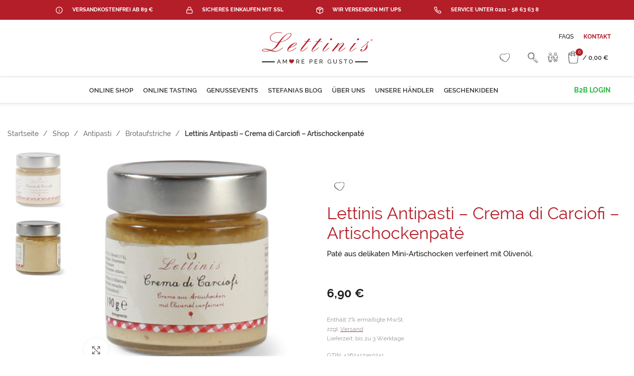

--- FILE ---
content_type: text/html; charset=UTF-8
request_url: https://lettinis.de/shop/antipasti/brotaufstriche/lettinis-antipasti-crema-di-carciofi-artischockenpate/
body_size: 58428
content:
<!DOCTYPE html>
<html lang="de" dir="ltr">
<head>
	<meta charset="UTF-8">
	<link rel="profile" href="https://gmpg.org/xfn/11">
	<link rel="pingback" href="https://lettinis.de/xmlrpc.php">

			<script>window.MSInputMethodContext && document.documentMode && document.write('<script src="https://lettinis.de/wp-content/themes/woodmart/js/libs/ie11CustomProperties.min.js"><\/script>');</script>
		<meta name='robots' content='index, follow, max-image-preview:large, max-snippet:-1, max-video-preview:-1' />
<meta name="dlm-version" content="4.8.7">
	<!-- This site is optimized with the Yoast SEO plugin v20.13 - https://yoast.com/wordpress/plugins/seo/ -->
	<title>Lettinis Antipasti - Crema di Carciofi - Artischockenpaté &#8902; Lettinis</title>
	<link rel="canonical" href="https://lettinis.de/shop/antipasti/brotaufstriche/lettinis-antipasti-crema-di-carciofi-artischockenpate/" />
	<meta property="og:locale" content="de_DE" />
	<meta property="og:type" content="article" />
	<meta property="og:title" content="Lettinis Antipasti - Crema di Carciofi - Artischockenpaté &#8902; Lettinis" />
	<meta property="og:description" content="Pat&eacute; aus delikaten Mini-Artischocken verfeinert mit Oliven&ouml;l. &nbsp;" />
	<meta property="og:url" content="https://lettinis.de/shop/antipasti/brotaufstriche/lettinis-antipasti-crema-di-carciofi-artischockenpate/" />
	<meta property="og:site_name" content="Lettinis" />
	<meta property="article:modified_time" content="2026-01-21T08:22:49+00:00" />
	<meta property="og:image" content="https://lettinis.de/wp-content/uploads/2022/02/300005_VS_Pixelz.png" />
	<meta property="og:image:width" content="567" />
	<meta property="og:image:height" content="567" />
	<meta property="og:image:type" content="image/png" />
	<meta name="twitter:card" content="summary_large_image" />
	<meta name="twitter:label1" content="Geschätzte Lesezeit" />
	<meta name="twitter:data1" content="1 Minute" />
	<script type="application/ld+json" class="yoast-schema-graph">{"@context":"https://schema.org","@graph":[{"@type":"WebPage","@id":"https://lettinis.de/shop/antipasti/brotaufstriche/lettinis-antipasti-crema-di-carciofi-artischockenpate/","url":"https://lettinis.de/shop/antipasti/brotaufstriche/lettinis-antipasti-crema-di-carciofi-artischockenpate/","name":"Lettinis Antipasti - Crema di Carciofi - Artischockenpaté &#8902; Lettinis","isPartOf":{"@id":"https://lettinis.de/#website"},"primaryImageOfPage":{"@id":"https://lettinis.de/shop/antipasti/brotaufstriche/lettinis-antipasti-crema-di-carciofi-artischockenpate/#primaryimage"},"image":{"@id":"https://lettinis.de/shop/antipasti/brotaufstriche/lettinis-antipasti-crema-di-carciofi-artischockenpate/#primaryimage"},"thumbnailUrl":"https://lettinis.de/wp-content/uploads/2022/02/300005_VS_Pixelz.png","datePublished":"2012-06-20T22:00:00+00:00","dateModified":"2026-01-21T08:22:49+00:00","breadcrumb":{"@id":"https://lettinis.de/shop/antipasti/brotaufstriche/lettinis-antipasti-crema-di-carciofi-artischockenpate/#breadcrumb"},"inLanguage":"de","potentialAction":[{"@type":"ReadAction","target":["https://lettinis.de/shop/antipasti/brotaufstriche/lettinis-antipasti-crema-di-carciofi-artischockenpate/"]}]},{"@type":"ImageObject","inLanguage":"de","@id":"https://lettinis.de/shop/antipasti/brotaufstriche/lettinis-antipasti-crema-di-carciofi-artischockenpate/#primaryimage","url":"https://lettinis.de/wp-content/uploads/2022/02/300005_VS_Pixelz.png","contentUrl":"https://lettinis.de/wp-content/uploads/2022/02/300005_VS_Pixelz.png","width":567,"height":567,"caption":"300005_VS_Pixelz"},{"@type":"BreadcrumbList","@id":"https://lettinis.de/shop/antipasti/brotaufstriche/lettinis-antipasti-crema-di-carciofi-artischockenpate/#breadcrumb","itemListElement":[{"@type":"ListItem","position":1,"name":"Startseite","item":"https://lettinis.de/"},{"@type":"ListItem","position":2,"name":"Shop","item":"https://lettinis.de/shop/"},{"@type":"ListItem","position":3,"name":"Lettinis Antipasti &#8211; Crema di Carciofi &#8211; Artischockenpaté"}]},{"@type":"WebSite","@id":"https://lettinis.de/#website","url":"https://lettinis.de/","name":"Lettinis","description":"Wein &amp; Feinkost aus Italien","publisher":{"@id":"https://lettinis.de/#organization"},"potentialAction":[{"@type":"SearchAction","target":{"@type":"EntryPoint","urlTemplate":"https://lettinis.de/?s={search_term_string}"},"query-input":"required name=search_term_string"}],"inLanguage":"de"},{"@type":"Organization","@id":"https://lettinis.de/#organization","name":"Lettinis","url":"https://lettinis.de/","logo":{"@type":"ImageObject","inLanguage":"de","@id":"https://lettinis.de/#/schema/logo/image/","url":"https://lettinis.de/wp-content/uploads/2020/10/lettinis-logo.svg","contentUrl":"https://lettinis.de/wp-content/uploads/2020/10/lettinis-logo.svg","width":226,"height":65,"caption":"Lettinis"},"image":{"@id":"https://lettinis.de/#/schema/logo/image/"}}]}</script>
	<!-- / Yoast SEO plugin. -->


<link rel='dns-prefetch' href='//www.googletagmanager.com' />
<link rel="alternate" type="application/rss+xml" title="Lettinis &raquo; Feed" href="https://lettinis.de/feed/" />
<link rel="alternate" type="application/rss+xml" title="Lettinis &raquo; Kommentar-Feed" href="https://lettinis.de/comments/feed/" />
<link rel='stylesheet' id='acy_front_messages_css-css' href='https://lettinis.de/wp-content/plugins/acymailing/media/css/front/messages.min.css?v=1692005794&#038;ver=6.3.7' type='text/css' media='all' />
<link rel='stylesheet' id='stec-widget-events-list-css' href='https://lettinis.de/wp-content/plugins/stachethemes_event_calendar/assets/css/front/style.widget-events.min.css?ver=3.2.4' type='text/css' media='all' />
<link rel="preload" href="https://lettinis.de/wp-content/plugins/stachethemes_event_calendar/assets/css/fonts/css/all.min.css?ver=3.2.4" as="style" onload="this.rel='stylesheet';" media="all"><link rel='stylesheet' id='sbi_styles-css' href='https://lettinis.de/wp-content/plugins/instagram-feed/css/sbi-styles.min.css?ver=6.2' type='text/css' media='all' />
<link rel='stylesheet' id='wp-block-library-css' href='https://lettinis.de/wp-includes/css/dist/block-library/style.min.css?ver=6.3.7' type='text/css' media='all' />
<style id='safe-svg-svg-icon-style-inline-css' type='text/css'>
.safe-svg-cover{text-align:center}.safe-svg-cover .safe-svg-inside{display:inline-block;max-width:100%}.safe-svg-cover svg{height:100%;max-height:100%;max-width:100%;width:100%}

</style>
<link rel='stylesheet' id='wc-blocks-style-css' href='https://lettinis.de/wp-content/plugins/woocommerce/packages/woocommerce-blocks/build/wc-blocks.css?ver=10.6.5' type='text/css' media='all' />
<link rel='stylesheet' id='wc-blocks-style-active-filters-css' href='https://lettinis.de/wp-content/plugins/woocommerce/packages/woocommerce-blocks/build/active-filters.css?ver=10.6.5' type='text/css' media='all' />
<link rel='stylesheet' id='wc-blocks-style-add-to-cart-form-css' href='https://lettinis.de/wp-content/plugins/woocommerce/packages/woocommerce-blocks/build/add-to-cart-form.css?ver=10.6.5' type='text/css' media='all' />
<link rel='stylesheet' id='wc-blocks-packages-style-css' href='https://lettinis.de/wp-content/plugins/woocommerce/packages/woocommerce-blocks/build/packages-style.css?ver=10.6.5' type='text/css' media='all' />
<link rel='stylesheet' id='wc-blocks-style-all-products-css' href='https://lettinis.de/wp-content/plugins/woocommerce/packages/woocommerce-blocks/build/all-products.css?ver=10.6.5' type='text/css' media='all' />
<link rel='stylesheet' id='wc-blocks-style-all-reviews-css' href='https://lettinis.de/wp-content/plugins/woocommerce/packages/woocommerce-blocks/build/all-reviews.css?ver=10.6.5' type='text/css' media='all' />
<link rel='stylesheet' id='wc-blocks-style-attribute-filter-css' href='https://lettinis.de/wp-content/plugins/woocommerce/packages/woocommerce-blocks/build/attribute-filter.css?ver=10.6.5' type='text/css' media='all' />
<link rel='stylesheet' id='wc-blocks-style-breadcrumbs-css' href='https://lettinis.de/wp-content/plugins/woocommerce/packages/woocommerce-blocks/build/breadcrumbs.css?ver=10.6.5' type='text/css' media='all' />
<link rel='stylesheet' id='wc-blocks-style-catalog-sorting-css' href='https://lettinis.de/wp-content/plugins/woocommerce/packages/woocommerce-blocks/build/catalog-sorting.css?ver=10.6.5' type='text/css' media='all' />
<link rel='stylesheet' id='wc-blocks-style-customer-account-css' href='https://lettinis.de/wp-content/plugins/woocommerce/packages/woocommerce-blocks/build/customer-account.css?ver=10.6.5' type='text/css' media='all' />
<link rel='stylesheet' id='wc-blocks-style-featured-category-css' href='https://lettinis.de/wp-content/plugins/woocommerce/packages/woocommerce-blocks/build/featured-category.css?ver=10.6.5' type='text/css' media='all' />
<link rel='stylesheet' id='wc-blocks-style-featured-product-css' href='https://lettinis.de/wp-content/plugins/woocommerce/packages/woocommerce-blocks/build/featured-product.css?ver=10.6.5' type='text/css' media='all' />
<link rel='stylesheet' id='wc-blocks-style-mini-cart-css' href='https://lettinis.de/wp-content/plugins/woocommerce/packages/woocommerce-blocks/build/mini-cart.css?ver=10.6.5' type='text/css' media='all' />
<link rel='stylesheet' id='wc-blocks-style-price-filter-css' href='https://lettinis.de/wp-content/plugins/woocommerce/packages/woocommerce-blocks/build/price-filter.css?ver=10.6.5' type='text/css' media='all' />
<link rel='stylesheet' id='wc-blocks-style-product-add-to-cart-css' href='https://lettinis.de/wp-content/plugins/woocommerce/packages/woocommerce-blocks/build/product-add-to-cart.css?ver=10.6.5' type='text/css' media='all' />
<link rel='stylesheet' id='wc-blocks-style-product-button-css' href='https://lettinis.de/wp-content/plugins/woocommerce/packages/woocommerce-blocks/build/product-button.css?ver=10.6.5' type='text/css' media='all' />
<link rel='stylesheet' id='wc-blocks-style-product-categories-css' href='https://lettinis.de/wp-content/plugins/woocommerce/packages/woocommerce-blocks/build/product-categories.css?ver=10.6.5' type='text/css' media='all' />
<link rel='stylesheet' id='wc-blocks-style-product-image-css' href='https://lettinis.de/wp-content/plugins/woocommerce/packages/woocommerce-blocks/build/product-image.css?ver=10.6.5' type='text/css' media='all' />
<link rel='stylesheet' id='wc-blocks-style-product-image-gallery-css' href='https://lettinis.de/wp-content/plugins/woocommerce/packages/woocommerce-blocks/build/product-image-gallery.css?ver=10.6.5' type='text/css' media='all' />
<link rel='stylesheet' id='wc-blocks-style-product-query-css' href='https://lettinis.de/wp-content/plugins/woocommerce/packages/woocommerce-blocks/build/product-query.css?ver=10.6.5' type='text/css' media='all' />
<link rel='stylesheet' id='wc-blocks-style-product-results-count-css' href='https://lettinis.de/wp-content/plugins/woocommerce/packages/woocommerce-blocks/build/product-results-count.css?ver=10.6.5' type='text/css' media='all' />
<link rel='stylesheet' id='wc-blocks-style-product-reviews-css' href='https://lettinis.de/wp-content/plugins/woocommerce/packages/woocommerce-blocks/build/product-reviews.css?ver=10.6.5' type='text/css' media='all' />
<link rel='stylesheet' id='wc-blocks-style-product-sale-badge-css' href='https://lettinis.de/wp-content/plugins/woocommerce/packages/woocommerce-blocks/build/product-sale-badge.css?ver=10.6.5' type='text/css' media='all' />
<link rel='stylesheet' id='wc-blocks-style-product-search-css' href='https://lettinis.de/wp-content/plugins/woocommerce/packages/woocommerce-blocks/build/product-search.css?ver=10.6.5' type='text/css' media='all' />
<link rel='stylesheet' id='wc-blocks-style-product-sku-css' href='https://lettinis.de/wp-content/plugins/woocommerce/packages/woocommerce-blocks/build/product-sku.css?ver=10.6.5' type='text/css' media='all' />
<link rel='stylesheet' id='wc-blocks-style-product-stock-indicator-css' href='https://lettinis.de/wp-content/plugins/woocommerce/packages/woocommerce-blocks/build/product-stock-indicator.css?ver=10.6.5' type='text/css' media='all' />
<link rel='stylesheet' id='wc-blocks-style-product-summary-css' href='https://lettinis.de/wp-content/plugins/woocommerce/packages/woocommerce-blocks/build/product-summary.css?ver=10.6.5' type='text/css' media='all' />
<link rel='stylesheet' id='wc-blocks-style-product-title-css' href='https://lettinis.de/wp-content/plugins/woocommerce/packages/woocommerce-blocks/build/product-title.css?ver=10.6.5' type='text/css' media='all' />
<link rel='stylesheet' id='wc-blocks-style-rating-filter-css' href='https://lettinis.de/wp-content/plugins/woocommerce/packages/woocommerce-blocks/build/rating-filter.css?ver=10.6.5' type='text/css' media='all' />
<link rel='stylesheet' id='wc-blocks-style-reviews-by-category-css' href='https://lettinis.de/wp-content/plugins/woocommerce/packages/woocommerce-blocks/build/reviews-by-category.css?ver=10.6.5' type='text/css' media='all' />
<link rel='stylesheet' id='wc-blocks-style-reviews-by-product-css' href='https://lettinis.de/wp-content/plugins/woocommerce/packages/woocommerce-blocks/build/reviews-by-product.css?ver=10.6.5' type='text/css' media='all' />
<link rel='stylesheet' id='wc-blocks-style-product-details-css' href='https://lettinis.de/wp-content/plugins/woocommerce/packages/woocommerce-blocks/build/product-details.css?ver=10.6.5' type='text/css' media='all' />
<link rel='stylesheet' id='wc-blocks-style-single-product-css' href='https://lettinis.de/wp-content/plugins/woocommerce/packages/woocommerce-blocks/build/single-product.css?ver=10.6.5' type='text/css' media='all' />
<link rel='stylesheet' id='wc-blocks-style-stock-filter-css' href='https://lettinis.de/wp-content/plugins/woocommerce/packages/woocommerce-blocks/build/stock-filter.css?ver=10.6.5' type='text/css' media='all' />
<link rel='stylesheet' id='wc-blocks-style-cart-css' href='https://lettinis.de/wp-content/plugins/woocommerce/packages/woocommerce-blocks/build/cart.css?ver=10.6.5' type='text/css' media='all' />
<link rel='stylesheet' id='wc-blocks-style-checkout-css' href='https://lettinis.de/wp-content/plugins/woocommerce/packages/woocommerce-blocks/build/checkout.css?ver=10.6.5' type='text/css' media='all' />
<link rel='stylesheet' id='wc-blocks-style-mini-cart-contents-css' href='https://lettinis.de/wp-content/plugins/woocommerce/packages/woocommerce-blocks/build/mini-cart-contents.css?ver=10.6.5' type='text/css' media='all' />
<style id='classic-theme-styles-inline-css' type='text/css'>
/*! This file is auto-generated */
.wp-block-button__link{color:#fff;background-color:#32373c;border-radius:9999px;box-shadow:none;text-decoration:none;padding:calc(.667em + 2px) calc(1.333em + 2px);font-size:1.125em}.wp-block-file__button{background:#32373c;color:#fff;text-decoration:none}
</style>
<style id='global-styles-inline-css' type='text/css'>
body{--wp--preset--color--black: #000000;--wp--preset--color--cyan-bluish-gray: #abb8c3;--wp--preset--color--white: #ffffff;--wp--preset--color--pale-pink: #f78da7;--wp--preset--color--vivid-red: #cf2e2e;--wp--preset--color--luminous-vivid-orange: #ff6900;--wp--preset--color--luminous-vivid-amber: #fcb900;--wp--preset--color--light-green-cyan: #7bdcb5;--wp--preset--color--vivid-green-cyan: #00d084;--wp--preset--color--pale-cyan-blue: #8ed1fc;--wp--preset--color--vivid-cyan-blue: #0693e3;--wp--preset--color--vivid-purple: #9b51e0;--wp--preset--gradient--vivid-cyan-blue-to-vivid-purple: linear-gradient(135deg,rgba(6,147,227,1) 0%,rgb(155,81,224) 100%);--wp--preset--gradient--light-green-cyan-to-vivid-green-cyan: linear-gradient(135deg,rgb(122,220,180) 0%,rgb(0,208,130) 100%);--wp--preset--gradient--luminous-vivid-amber-to-luminous-vivid-orange: linear-gradient(135deg,rgba(252,185,0,1) 0%,rgba(255,105,0,1) 100%);--wp--preset--gradient--luminous-vivid-orange-to-vivid-red: linear-gradient(135deg,rgba(255,105,0,1) 0%,rgb(207,46,46) 100%);--wp--preset--gradient--very-light-gray-to-cyan-bluish-gray: linear-gradient(135deg,rgb(238,238,238) 0%,rgb(169,184,195) 100%);--wp--preset--gradient--cool-to-warm-spectrum: linear-gradient(135deg,rgb(74,234,220) 0%,rgb(151,120,209) 20%,rgb(207,42,186) 40%,rgb(238,44,130) 60%,rgb(251,105,98) 80%,rgb(254,248,76) 100%);--wp--preset--gradient--blush-light-purple: linear-gradient(135deg,rgb(255,206,236) 0%,rgb(152,150,240) 100%);--wp--preset--gradient--blush-bordeaux: linear-gradient(135deg,rgb(254,205,165) 0%,rgb(254,45,45) 50%,rgb(107,0,62) 100%);--wp--preset--gradient--luminous-dusk: linear-gradient(135deg,rgb(255,203,112) 0%,rgb(199,81,192) 50%,rgb(65,88,208) 100%);--wp--preset--gradient--pale-ocean: linear-gradient(135deg,rgb(255,245,203) 0%,rgb(182,227,212) 50%,rgb(51,167,181) 100%);--wp--preset--gradient--electric-grass: linear-gradient(135deg,rgb(202,248,128) 0%,rgb(113,206,126) 100%);--wp--preset--gradient--midnight: linear-gradient(135deg,rgb(2,3,129) 0%,rgb(40,116,252) 100%);--wp--preset--font-size--small: 13px;--wp--preset--font-size--medium: 20px;--wp--preset--font-size--large: 36px;--wp--preset--font-size--x-large: 42px;--wp--preset--spacing--20: 0.44rem;--wp--preset--spacing--30: 0.67rem;--wp--preset--spacing--40: 1rem;--wp--preset--spacing--50: 1.5rem;--wp--preset--spacing--60: 2.25rem;--wp--preset--spacing--70: 3.38rem;--wp--preset--spacing--80: 5.06rem;--wp--preset--shadow--natural: 6px 6px 9px rgba(0, 0, 0, 0.2);--wp--preset--shadow--deep: 12px 12px 50px rgba(0, 0, 0, 0.4);--wp--preset--shadow--sharp: 6px 6px 0px rgba(0, 0, 0, 0.2);--wp--preset--shadow--outlined: 6px 6px 0px -3px rgba(255, 255, 255, 1), 6px 6px rgba(0, 0, 0, 1);--wp--preset--shadow--crisp: 6px 6px 0px rgba(0, 0, 0, 1);}:where(.is-layout-flex){gap: 0.5em;}:where(.is-layout-grid){gap: 0.5em;}body .is-layout-flow > .alignleft{float: left;margin-inline-start: 0;margin-inline-end: 2em;}body .is-layout-flow > .alignright{float: right;margin-inline-start: 2em;margin-inline-end: 0;}body .is-layout-flow > .aligncenter{margin-left: auto !important;margin-right: auto !important;}body .is-layout-constrained > .alignleft{float: left;margin-inline-start: 0;margin-inline-end: 2em;}body .is-layout-constrained > .alignright{float: right;margin-inline-start: 2em;margin-inline-end: 0;}body .is-layout-constrained > .aligncenter{margin-left: auto !important;margin-right: auto !important;}body .is-layout-constrained > :where(:not(.alignleft):not(.alignright):not(.alignfull)){max-width: var(--wp--style--global--content-size);margin-left: auto !important;margin-right: auto !important;}body .is-layout-constrained > .alignwide{max-width: var(--wp--style--global--wide-size);}body .is-layout-flex{display: flex;}body .is-layout-flex{flex-wrap: wrap;align-items: center;}body .is-layout-flex > *{margin: 0;}body .is-layout-grid{display: grid;}body .is-layout-grid > *{margin: 0;}:where(.wp-block-columns.is-layout-flex){gap: 2em;}:where(.wp-block-columns.is-layout-grid){gap: 2em;}:where(.wp-block-post-template.is-layout-flex){gap: 1.25em;}:where(.wp-block-post-template.is-layout-grid){gap: 1.25em;}.has-black-color{color: var(--wp--preset--color--black) !important;}.has-cyan-bluish-gray-color{color: var(--wp--preset--color--cyan-bluish-gray) !important;}.has-white-color{color: var(--wp--preset--color--white) !important;}.has-pale-pink-color{color: var(--wp--preset--color--pale-pink) !important;}.has-vivid-red-color{color: var(--wp--preset--color--vivid-red) !important;}.has-luminous-vivid-orange-color{color: var(--wp--preset--color--luminous-vivid-orange) !important;}.has-luminous-vivid-amber-color{color: var(--wp--preset--color--luminous-vivid-amber) !important;}.has-light-green-cyan-color{color: var(--wp--preset--color--light-green-cyan) !important;}.has-vivid-green-cyan-color{color: var(--wp--preset--color--vivid-green-cyan) !important;}.has-pale-cyan-blue-color{color: var(--wp--preset--color--pale-cyan-blue) !important;}.has-vivid-cyan-blue-color{color: var(--wp--preset--color--vivid-cyan-blue) !important;}.has-vivid-purple-color{color: var(--wp--preset--color--vivid-purple) !important;}.has-black-background-color{background-color: var(--wp--preset--color--black) !important;}.has-cyan-bluish-gray-background-color{background-color: var(--wp--preset--color--cyan-bluish-gray) !important;}.has-white-background-color{background-color: var(--wp--preset--color--white) !important;}.has-pale-pink-background-color{background-color: var(--wp--preset--color--pale-pink) !important;}.has-vivid-red-background-color{background-color: var(--wp--preset--color--vivid-red) !important;}.has-luminous-vivid-orange-background-color{background-color: var(--wp--preset--color--luminous-vivid-orange) !important;}.has-luminous-vivid-amber-background-color{background-color: var(--wp--preset--color--luminous-vivid-amber) !important;}.has-light-green-cyan-background-color{background-color: var(--wp--preset--color--light-green-cyan) !important;}.has-vivid-green-cyan-background-color{background-color: var(--wp--preset--color--vivid-green-cyan) !important;}.has-pale-cyan-blue-background-color{background-color: var(--wp--preset--color--pale-cyan-blue) !important;}.has-vivid-cyan-blue-background-color{background-color: var(--wp--preset--color--vivid-cyan-blue) !important;}.has-vivid-purple-background-color{background-color: var(--wp--preset--color--vivid-purple) !important;}.has-black-border-color{border-color: var(--wp--preset--color--black) !important;}.has-cyan-bluish-gray-border-color{border-color: var(--wp--preset--color--cyan-bluish-gray) !important;}.has-white-border-color{border-color: var(--wp--preset--color--white) !important;}.has-pale-pink-border-color{border-color: var(--wp--preset--color--pale-pink) !important;}.has-vivid-red-border-color{border-color: var(--wp--preset--color--vivid-red) !important;}.has-luminous-vivid-orange-border-color{border-color: var(--wp--preset--color--luminous-vivid-orange) !important;}.has-luminous-vivid-amber-border-color{border-color: var(--wp--preset--color--luminous-vivid-amber) !important;}.has-light-green-cyan-border-color{border-color: var(--wp--preset--color--light-green-cyan) !important;}.has-vivid-green-cyan-border-color{border-color: var(--wp--preset--color--vivid-green-cyan) !important;}.has-pale-cyan-blue-border-color{border-color: var(--wp--preset--color--pale-cyan-blue) !important;}.has-vivid-cyan-blue-border-color{border-color: var(--wp--preset--color--vivid-cyan-blue) !important;}.has-vivid-purple-border-color{border-color: var(--wp--preset--color--vivid-purple) !important;}.has-vivid-cyan-blue-to-vivid-purple-gradient-background{background: var(--wp--preset--gradient--vivid-cyan-blue-to-vivid-purple) !important;}.has-light-green-cyan-to-vivid-green-cyan-gradient-background{background: var(--wp--preset--gradient--light-green-cyan-to-vivid-green-cyan) !important;}.has-luminous-vivid-amber-to-luminous-vivid-orange-gradient-background{background: var(--wp--preset--gradient--luminous-vivid-amber-to-luminous-vivid-orange) !important;}.has-luminous-vivid-orange-to-vivid-red-gradient-background{background: var(--wp--preset--gradient--luminous-vivid-orange-to-vivid-red) !important;}.has-very-light-gray-to-cyan-bluish-gray-gradient-background{background: var(--wp--preset--gradient--very-light-gray-to-cyan-bluish-gray) !important;}.has-cool-to-warm-spectrum-gradient-background{background: var(--wp--preset--gradient--cool-to-warm-spectrum) !important;}.has-blush-light-purple-gradient-background{background: var(--wp--preset--gradient--blush-light-purple) !important;}.has-blush-bordeaux-gradient-background{background: var(--wp--preset--gradient--blush-bordeaux) !important;}.has-luminous-dusk-gradient-background{background: var(--wp--preset--gradient--luminous-dusk) !important;}.has-pale-ocean-gradient-background{background: var(--wp--preset--gradient--pale-ocean) !important;}.has-electric-grass-gradient-background{background: var(--wp--preset--gradient--electric-grass) !important;}.has-midnight-gradient-background{background: var(--wp--preset--gradient--midnight) !important;}.has-small-font-size{font-size: var(--wp--preset--font-size--small) !important;}.has-medium-font-size{font-size: var(--wp--preset--font-size--medium) !important;}.has-large-font-size{font-size: var(--wp--preset--font-size--large) !important;}.has-x-large-font-size{font-size: var(--wp--preset--font-size--x-large) !important;}
.wp-block-navigation a:where(:not(.wp-element-button)){color: inherit;}
:where(.wp-block-post-template.is-layout-flex){gap: 1.25em;}:where(.wp-block-post-template.is-layout-grid){gap: 1.25em;}
:where(.wp-block-columns.is-layout-flex){gap: 2em;}:where(.wp-block-columns.is-layout-grid){gap: 2em;}
.wp-block-pullquote{font-size: 1.5em;line-height: 1.6;}
</style>
<link rel='stylesheet' id='ae-pro-css-css' href='https://lettinis.de/wp-content/plugins/anywhere-elementor-pro/includes/assets/css/ae-pro.min.css?ver=2.26' type='text/css' media='all' />
<link rel='stylesheet' id='wcgiftwrap-css-css' href='https://lettinis.de/wp-content/plugins/woocommerce-gift-wrapper-plus%20LIVE/assets/css/gwp.min.css' type='text/css' media='all' />
<link rel='stylesheet' id='wcgiftwrap-modal-css-css' href='https://lettinis.de/wp-content/plugins/woocommerce-gift-wrapper-plus%20LIVE/assets/css/gwp-modal.css' type='text/css' media='all' />
<style id='woocommerce-inline-inline-css' type='text/css'>
.woocommerce form .form-row .required { visibility: visible; }
</style>
<link rel='stylesheet' id='uacf7-frontend-style-css' href='https://lettinis.de/wp-content/plugins/ultimate-addons-for-contact-form-7/assets/css/uacf7-frontend.css?ver=6.3.7' type='text/css' media='all' />
<link rel='stylesheet' id='elementor-icons-css' href='https://lettinis.de/wp-content/plugins/elementor/assets/lib/eicons/css/elementor-icons.min.css?ver=5.23.0' type='text/css' media='all' />
<link rel='stylesheet' id='elementor-frontend-css' href='https://lettinis.de/wp-content/uploads/elementor/css/custom-frontend.min.css?ver=1705067935' type='text/css' media='all' />
<link rel='stylesheet' id='swiper-css' href='https://lettinis.de/wp-content/plugins/elementor/assets/lib/swiper/css/swiper.min.css?ver=5.3.6' type='text/css' media='all' />
<link rel='stylesheet' id='elementor-post-13-css' href='https://lettinis.de/wp-content/uploads/elementor/css/post-13.css?ver=1705067935' type='text/css' media='all' />
<link rel='stylesheet' id='trg-plugin-css-css' href='https://lettinis.de/wp-content/plugins/total-recipe-generator-el/assets/css/trg_frontend.css' type='text/css' media='all' />
<link rel='stylesheet' id='elementor-pro-css' href='https://lettinis.de/wp-content/uploads/elementor/css/custom-pro-frontend.min.css?ver=1705067935' type='text/css' media='all' />
<link rel='stylesheet' id='font-awesome-5-all-css' href='https://lettinis.de/wp-content/plugins/elementor/assets/lib/font-awesome/css/all.min.css?ver=3.16.3' type='text/css' media='all' />
<link rel='stylesheet' id='font-awesome-4-shim-css' href='https://lettinis.de/wp-content/plugins/elementor/assets/lib/font-awesome/css/v4-shims.min.css?ver=3.16.3' type='text/css' media='all' />
<link rel='stylesheet' id='elementor-post-15765-css' href='https://lettinis.de/wp-content/uploads/elementor/css/post-15765.css?ver=1705067992' type='text/css' media='all' />
<link rel='stylesheet' id='pwb-styles-frontend-css' href='https://lettinis.de/wp-content/plugins/perfect-woocommerce-brands/build/frontend/css/style.css?ver=3.2.1' type='text/css' media='all' />
<link rel='stylesheet' id='borlabs-cookie-css' href='https://lettinis.de/wp-content/cache/borlabs-cookie/borlabs-cookie_1_de.css?ver=2.2.64-60' type='text/css' media='all' />
<link rel='stylesheet' id='woocommerce-de_frontend_styles-css' href='https://lettinis.de/wp-content/plugins/woocommerce-german-market/css/frontend.min.css?ver=3.26' type='text/css' media='all' />
<link rel='stylesheet' id='eael-general-css' href='https://lettinis.de/wp-content/plugins/essential-addons-for-elementor-lite/assets/front-end/css/view/general.min.css?ver=5.8.6' type='text/css' media='all' />
<link rel='stylesheet' id='bootstrap-css' href='https://lettinis.de/wp-content/themes/woodmart/css/bootstrap.min.css?ver=7.0.4' type='text/css' media='all' />
<link rel='stylesheet' id='woodmart-style-css' href='https://lettinis.de/wp-content/themes/woodmart/css/parts/base.min.css?ver=7.0.4' type='text/css' media='all' />
<link rel='stylesheet' id='wd-widget-tag-cloud-css' href='https://lettinis.de/wp-content/themes/woodmart/css/parts/widget-tag-cloud.min.css?ver=7.0.4' type='text/css' media='all' />
<link rel='stylesheet' id='wd-widget-nav-css' href='https://lettinis.de/wp-content/themes/woodmart/css/parts/widget-nav.min.css?ver=7.0.4' type='text/css' media='all' />
<link rel='stylesheet' id='wd-widget-product-cat-css' href='https://lettinis.de/wp-content/themes/woodmart/css/parts/woo-widget-product-cat.min.css?ver=7.0.4' type='text/css' media='all' />
<link rel='stylesheet' id='wd-widget-slider-price-filter-css' href='https://lettinis.de/wp-content/themes/woodmart/css/parts/woo-widget-slider-price-filter.min.css?ver=7.0.4' type='text/css' media='all' />
<link rel='stylesheet' id='wd-lazy-loading-css' href='https://lettinis.de/wp-content/themes/woodmart/css/parts/opt-lazy-load.min.css?ver=7.0.4' type='text/css' media='all' />
<link rel='stylesheet' id='wd-wp-gutenberg-css' href='https://lettinis.de/wp-content/themes/woodmart/css/parts/wp-gutenberg.min.css?ver=7.0.4' type='text/css' media='all' />
<link rel='stylesheet' id='wd-wpcf7-css' href='https://lettinis.de/wp-content/themes/woodmart/css/parts/int-wpcf7.min.css?ver=7.0.4' type='text/css' media='all' />
<link rel='stylesheet' id='wd-revolution-slider-css' href='https://lettinis.de/wp-content/themes/woodmart/css/parts/int-rev-slider.min.css?ver=7.0.4' type='text/css' media='all' />
<link rel='stylesheet' id='wd-base-deprecated-css' href='https://lettinis.de/wp-content/themes/woodmart/css/parts/base-deprecated.min.css?ver=7.0.4' type='text/css' media='all' />
<link rel='stylesheet' id='wd-elementor-base-css' href='https://lettinis.de/wp-content/themes/woodmart/css/parts/int-elem-base.min.css?ver=7.0.4' type='text/css' media='all' />
<link rel='stylesheet' id='wd-elementor-pro-base-css' href='https://lettinis.de/wp-content/themes/woodmart/css/parts/int-elementor-pro.min.css?ver=7.0.4' type='text/css' media='all' />
<link rel='stylesheet' id='wd-notices-fixed-css' href='https://lettinis.de/wp-content/themes/woodmart/css/parts/woo-opt-sticky-notices.min.css?ver=7.0.4' type='text/css' media='all' />
<link rel='stylesheet' id='wd-woocommerce-base-css' href='https://lettinis.de/wp-content/themes/woodmart/css/parts/woocommerce-base.min.css?ver=7.0.4' type='text/css' media='all' />
<link rel='stylesheet' id='wd-mod-star-rating-css' href='https://lettinis.de/wp-content/themes/woodmart/css/parts/mod-star-rating.min.css?ver=7.0.4' type='text/css' media='all' />
<link rel='stylesheet' id='wd-woo-el-track-order-css' href='https://lettinis.de/wp-content/themes/woodmart/css/parts/woo-el-track-order.min.css?ver=7.0.4' type='text/css' media='all' />
<link rel='stylesheet' id='wd-woo-gutenberg-css' href='https://lettinis.de/wp-content/themes/woodmart/css/parts/woo-gutenberg.min.css?ver=7.0.4' type='text/css' media='all' />
<link rel='stylesheet' id='wd-woo-mod-quantity-css' href='https://lettinis.de/wp-content/themes/woodmart/css/parts/woo-mod-quantity.min.css?ver=7.0.4' type='text/css' media='all' />
<link rel='stylesheet' id='wd-woo-single-prod-el-base-css' href='https://lettinis.de/wp-content/themes/woodmart/css/parts/woo-single-prod-el-base.min.css?ver=7.0.4' type='text/css' media='all' />
<link rel='stylesheet' id='wd-woo-mod-stock-status-css' href='https://lettinis.de/wp-content/themes/woodmart/css/parts/woo-mod-stock-status.min.css?ver=7.0.4' type='text/css' media='all' />
<link rel='stylesheet' id='wd-woo-mod-shop-attributes-css' href='https://lettinis.de/wp-content/themes/woodmart/css/parts/woo-mod-shop-attributes.min.css?ver=7.0.4' type='text/css' media='all' />
<link rel='stylesheet' id='child-style-css' href='https://lettinis.de/wp-content/themes/woodmart-child/style.css?ver=7.0.4' type='text/css' media='all' />
<link rel='stylesheet' id='xts-style-theme_settings_default-css' href='https://lettinis.de/wp-content/uploads/2026/01/xts-theme_settings_default-1767964601.css?ver=7.0.4' type='text/css' media='all' />
<link rel='stylesheet' id='elementor-icons-shared-0-css' href='https://lettinis.de/wp-content/plugins/elementor/assets/lib/font-awesome/css/fontawesome.min.css?ver=5.15.3' type='text/css' media='all' />
<link rel='stylesheet' id='elementor-icons-fa-solid-css' href='https://lettinis.de/wp-content/plugins/elementor/assets/lib/font-awesome/css/solid.min.css?ver=5.15.3' type='text/css' media='all' />
<script id="acy_front_messages_js-js-before" type="text/javascript">
var ACYM_AJAX_START = "https://lettinis.de/wp-admin/admin-ajax.php";
            var ACYM_AJAX_PARAMS = "?action=acymailing_router&noheader=1&nocache=1768986148";
            var ACYM_AJAX = ACYM_AJAX_START + ACYM_AJAX_PARAMS;
</script>
<script type='text/javascript' src='https://lettinis.de/wp-content/plugins/acymailing/media/js/front/messages.min.js?v=1692005794&#038;ver=6.3.7' id='acy_front_messages_js-js'></script>
<script type='text/javascript' src='https://lettinis.de/wp-includes/js/jquery/jquery.min.js?ver=3.7.0' id='jquery-core-js'></script>
<script type='text/javascript' src='https://lettinis.de/wp-includes/js/jquery/jquery-migrate.min.js?ver=3.4.1' id='jquery-migrate-js'></script>
<script type='text/javascript' src='https://lettinis.de/wp-content/plugins/revslider/public/assets/js/rbtools.min.js?ver=6.6.15' async id='tp-tools-js'></script>
<script type='text/javascript' src='https://lettinis.de/wp-content/plugins/revslider/public/assets/js/rs6.min.js?ver=6.6.15' async id='revmin-js'></script>
<script type='text/javascript' id='uacf7-cf-script-js-extra'>
/* <![CDATA[ */
var uacf7_cf_object = {"74998":[{"uacf7_cf_hs":"show","uacf7_cf_group":"conditional-440","uacf_cf_condition_for":"any","uacf7_cf_conditions":{"uacf7_cf_tn":["menu-130"],"uacf7_cf_operator":["equal"],"uacf7_cf_val":["Ich komme gerne mit Begleitung"]}}],"74153":"","70731":[{"uacf7_cf_hs":"show","uacf7_cf_group":"conditional-877","uacf_cf_condition_for":"any","uacf7_cf_conditions":{"uacf7_cf_tn":["checkbox-929[]"],"uacf7_cf_operator":["equal"],"uacf7_cf_val":["Ja, andere Lieferadresse angeben"]}},{"uacf7_cf_hs":"show","uacf7_cf_group":"conditional-44","uacf_cf_condition_for":"any","uacf7_cf_conditions":{"uacf7_cf_tn":["checkbox-557[]"],"uacf7_cf_operator":["equal"],"uacf7_cf_val":["Ja, bitte das Buch mit folgender Widmung von Stefania personalisieren"]}}],"50748":"","50745":"","24952":"","14064":"","13927":"","13719":"","13585":"","12":""};
/* ]]> */
</script>
<script type='text/javascript' src='https://lettinis.de/wp-content/plugins/ultimate-addons-for-contact-form-7/addons/conditional-field/js/uacf7-cf-script.js?ver=6.3.7' id='uacf7-cf-script-js'></script>
<script type='text/javascript' src='https://lettinis.de/wp-content/themes/woodmart-child/script.js?ver=6.3.7' id='custom-js'></script>
<script type='text/javascript' src='https://lettinis.de/wp-content/plugins/elementor/assets/lib/font-awesome/js/v4-shims.min.js?ver=3.16.3' id='font-awesome-4-shim-js'></script>
<script type='text/javascript' id='borlabs-cookie-prioritize-js-extra'>
/* <![CDATA[ */
var borlabsCookiePrioritized = {"domain":"lettinis.de","path":"\/","version":"4","bots":"1","optInJS":{"statistics":{"google-analytics":"[base64]\/[base64]"},"marketing":{"facebook-pixel":"[base64]"}}};
/* ]]> */
</script>
<script type='text/javascript' src='https://lettinis.de/wp-content/plugins/borlabs-cookie/assets/javascript/borlabs-cookie-prioritize.min.js?ver=2.2.64' id='borlabs-cookie-prioritize-js'></script>
<script type='text/javascript' id='bm-update-price-js-js-extra'>
/* <![CDATA[ */
var bm_update_price = {"ajax_url":"https:\/\/lettinis.de\/wp-admin\/admin-ajax.php","nonce":"2abaed60fd","bulk_price_table_bg_color":"#eaeaea","bulk_price_table_font_color":"#222222","bulk_price_table_class":"bm-bulk-table","bulk_price_table_pick_min_max_qty":"min","german_market_price_variable_products":"gm_default","wc_thousand_sep":".","theme_css_selector_price_element":".summary > .price","theme_css_selector_price_per_unit_element":".summary > .price-per-unit"};
/* ]]> */
</script>
<script type='text/javascript' src='https://lettinis.de/wp-content/plugins/b2b-market/assets/public/bm-update-price.min.js?ver=2.1' id='bm-update-price-js-js'></script>

<!-- Von Site Kit hinzugefügtes Google-Analytics-Snippet -->
<script type='text/javascript' src='https://www.googletagmanager.com/gtag/js?id=UA-16547570-2' id='google_gtagjs-js' async></script>
<script id="google_gtagjs-js-after" type="text/javascript">
window.dataLayer = window.dataLayer || [];function gtag(){dataLayer.push(arguments);}
gtag('set', 'linker', {"domains":["lettinis.de"]} );
gtag("js", new Date());
gtag("set", "developer_id.dZTNiMT", true);
gtag("config", "UA-16547570-2", {"anonymize_ip":true});
</script>

<!-- Ende des von Site Kit hinzugefügten Google-Analytics-Snippets -->
<script type='text/javascript' id='woocommerce_de_frontend-js-extra'>
/* <![CDATA[ */
var sepa_ajax_object = {"ajax_url":"https:\/\/lettinis.de\/wp-admin\/admin-ajax.php","nonce":"443ff46403"};
var woocommerce_remove_updated_totals = {"val":"0"};
var woocommerce_payment_update = {"val":"1"};
var german_market_price_variable_products = {"val":"gm_default"};
var german_market_price_variable_theme_extra_element = {"val":"none"};
var german_market_legal_info_product_reviews = {"element":".woocommerce-Reviews .commentlist"};
var ship_different_address = {"message":"<p class=\"woocommerce-notice woocommerce-notice--info woocommerce-info\" id=\"german-market-puchase-on-account-message\">\"Lieferung an eine andere Adresse senden\" ist f\u00fcr die gew\u00e4hlte Zahlungsart \"Kauf auf Rechnung\" nicht verf\u00fcgbar und wurde deaktiviert!<\/p>","before_element":".woocommerce-checkout-payment"};
/* ]]> */
</script>
<script type='text/javascript' src='https://lettinis.de/wp-content/plugins/woocommerce-german-market/js/WooCommerce-German-Market-Frontend.min.js?ver=3.26' id='woocommerce_de_frontend-js'></script>
<script type='text/javascript' src='https://lettinis.de/wp-content/themes/woodmart/js/libs/device.min.js?ver=7.0.4' id='wd-device-library-js'></script>
<link rel="https://api.w.org/" href="https://lettinis.de/wp-json/" /><link rel="alternate" type="application/json" href="https://lettinis.de/wp-json/wp/v2/product/20136" /><link rel="EditURI" type="application/rsd+xml" title="RSD" href="https://lettinis.de/xmlrpc.php?rsd" />
<meta name="generator" content="WordPress 6.3.7" />
<meta name="generator" content="WooCommerce 8.0.1" />
<link rel='shortlink' href='https://lettinis.de/?p=20136' />
<link rel="alternate" type="application/json+oembed" href="https://lettinis.de/wp-json/oembed/1.0/embed?url=https%3A%2F%2Flettinis.de%2Fshop%2Fantipasti%2Fbrotaufstriche%2Flettinis-antipasti-crema-di-carciofi-artischockenpate%2F" />
<link rel="alternate" type="text/xml+oembed" href="https://lettinis.de/wp-json/oembed/1.0/embed?url=https%3A%2F%2Flettinis.de%2Fshop%2Fantipasti%2Fbrotaufstriche%2Flettinis-antipasti-crema-di-carciofi-artischockenpate%2F&#038;format=xml" />
<meta name="generator" content="Site Kit by Google 1.106.0" />        <script type='text/javascript'>
            if (typeof ajaxurl === 'undefined') {
                var ajaxurl = 'https://lettinis.de/wp-admin/admin-ajax.php';
            }
            if (typeof resturl === 'undefined') {
                var resturl = 'https://lettinis.de/wp-json/';
            }
        </script>
        					<meta name="viewport" content="width=device-width, initial-scale=1.0, maximum-scale=1.0, user-scalable=no">
										<noscript><style>.woocommerce-product-gallery{ opacity: 1 !important; }</style></noscript>
	<meta name="generator" content="Elementor 3.16.3; features: e_dom_optimization, e_optimized_assets_loading, additional_custom_breakpoints; settings: css_print_method-external, google_font-enabled, font_display-auto">
<noscript><style>.lazyload[data-src]{display:none !important;}</style></noscript><style>.lazyload{background-image:none !important;}.lazyload:before{background-image:none !important;}</style><meta name="generator" content="Powered by Slider Revolution 6.6.15 - responsive, Mobile-Friendly Slider Plugin for WordPress with comfortable drag and drop interface." />
<link rel="icon" href="https://lettinis.de/wp-content/uploads/2022/03/cropped-ms-icon-310x310-1-32x32.png" sizes="32x32" />
<link rel="icon" href="https://lettinis.de/wp-content/uploads/2022/03/cropped-ms-icon-310x310-1-192x192.png" sizes="192x192" />
<link rel="apple-touch-icon" href="https://lettinis.de/wp-content/uploads/2022/03/cropped-ms-icon-310x310-1-180x180.png" />
<meta name="msapplication-TileImage" content="https://lettinis.de/wp-content/uploads/2022/03/cropped-ms-icon-310x310-1-270x270.png" />

			<!-- OG tags for social sharing -->
			<meta property="og:title" content="Lettinis Antipasti &#8211; Crema di Carciofi &#8211; Artischockenpaté"/>
			<meta property="og:type" content="article"/>
			<meta property="og:image" content=""/>
			<meta property="og:url" content="https://lettinis.de/shop/antipasti/brotaufstriche/lettinis-antipasti-crema-di-carciofi-artischockenpate/"/>
			<meta property="og:description" content=""/>
			<meta property="og:site_name" content="Lettinis"/>
			<script>function setREVStartSize(e){
			//window.requestAnimationFrame(function() {
				window.RSIW = window.RSIW===undefined ? window.innerWidth : window.RSIW;
				window.RSIH = window.RSIH===undefined ? window.innerHeight : window.RSIH;
				try {
					var pw = document.getElementById(e.c).parentNode.offsetWidth,
						newh;
					pw = pw===0 || isNaN(pw) || (e.l=="fullwidth" || e.layout=="fullwidth") ? window.RSIW : pw;
					e.tabw = e.tabw===undefined ? 0 : parseInt(e.tabw);
					e.thumbw = e.thumbw===undefined ? 0 : parseInt(e.thumbw);
					e.tabh = e.tabh===undefined ? 0 : parseInt(e.tabh);
					e.thumbh = e.thumbh===undefined ? 0 : parseInt(e.thumbh);
					e.tabhide = e.tabhide===undefined ? 0 : parseInt(e.tabhide);
					e.thumbhide = e.thumbhide===undefined ? 0 : parseInt(e.thumbhide);
					e.mh = e.mh===undefined || e.mh=="" || e.mh==="auto" ? 0 : parseInt(e.mh,0);
					if(e.layout==="fullscreen" || e.l==="fullscreen")
						newh = Math.max(e.mh,window.RSIH);
					else{
						e.gw = Array.isArray(e.gw) ? e.gw : [e.gw];
						for (var i in e.rl) if (e.gw[i]===undefined || e.gw[i]===0) e.gw[i] = e.gw[i-1];
						e.gh = e.el===undefined || e.el==="" || (Array.isArray(e.el) && e.el.length==0)? e.gh : e.el;
						e.gh = Array.isArray(e.gh) ? e.gh : [e.gh];
						for (var i in e.rl) if (e.gh[i]===undefined || e.gh[i]===0) e.gh[i] = e.gh[i-1];
											
						var nl = new Array(e.rl.length),
							ix = 0,
							sl;
						e.tabw = e.tabhide>=pw ? 0 : e.tabw;
						e.thumbw = e.thumbhide>=pw ? 0 : e.thumbw;
						e.tabh = e.tabhide>=pw ? 0 : e.tabh;
						e.thumbh = e.thumbhide>=pw ? 0 : e.thumbh;
						for (var i in e.rl) nl[i] = e.rl[i]<window.RSIW ? 0 : e.rl[i];
						sl = nl[0];
						for (var i in nl) if (sl>nl[i] && nl[i]>0) { sl = nl[i]; ix=i;}
						var m = pw>(e.gw[ix]+e.tabw+e.thumbw) ? 1 : (pw-(e.tabw+e.thumbw)) / (e.gw[ix]);
						newh =  (e.gh[ix] * m) + (e.tabh + e.thumbh);
					}
					var el = document.getElementById(e.c);
					if (el!==null && el) el.style.height = newh+"px";
					el = document.getElementById(e.c+"_wrapper");
					if (el!==null && el) {
						el.style.height = newh+"px";
						el.style.display = "block";
					}
				} catch(e){
					console.log("Failure at Presize of Slider:" + e)
				}
			//});
		  };</script>
		<style type="text/css" id="wp-custom-css">
			.labels-rounded .out-of-stock {
	display:none !important;
}

#payment a 
{color: #b41e29;}

.wgm-widerruf
{font-weight: bold;
border: 1px solid;}

.woocommerce_de_versandkosten a
{text-decoration-color: #b41e29 !important;
text-decoration: underline;}

. wgm-second-checkout .col2-set .col-1 {
    width: 100% !important;
    max-width: 100% !important;
}
.elementor-post__text  {
    padding: 15px;
    box-shadow: 0 0 10px rgb(0 0 0 / 20%);
    margin: 15px 15px 15px -30px;
    position: relative;
    z-index: 2;
    background-color: #fff;
	}

#checkout #cfw-payment-request-buttons { display:none !important}		</style>
		<style>
		
		</style>			<style id="wd-style-header_883486-css" data-type="wd-style-header_883486">
				.whb-top-bar .wd-dropdown {
	margin-top: 0px;
}

.whb-top-bar .wd-dropdown:after {
	height: 10px;
}


.whb-header-bottom .wd-dropdown {
	margin-top: 6px;
}

.whb-header-bottom .wd-dropdown:after {
	height: 16px;
}


.whb-header .whb-header-bottom .wd-header-cats {
	margin-top: -1px;
	margin-bottom: -1px;
	height: calc(100% + 2px);
}

.whb-clone.whb-sticked .wd-dropdown {
	margin-top: 10px;
}

.whb-clone.whb-sticked .wd-dropdown:after {
	height: 20px;
}

@media (min-width: 1025px) {
		.whb-top-bar-inner {
		height: 40px;
		max-height: 40px;
	}

		
		.whb-general-header-inner {
		height: 115px;
		max-height: 115px;
	}

		
		.whb-header-bottom-inner {
		height: 52px;
		max-height: 52px;
	}

		
			.whb-clone .whb-general-header-inner {
		height: 60px;
		max-height: 60px;
	}
	
	}

@media (max-width: 1024px) {
		.whb-top-bar-inner {
		height: 38px;
		max-height: 38px;
	}
	
		.whb-general-header-inner {
		height: 60px;
		max-height: 60px;
	}
	
	
			.whb-clone .whb-general-header-inner {
		height: 60px;
		max-height: 60px;
	}
	
	}
		
.whb-top-bar {
	background-color: rgba(180, 30, 41, 1);
}

.whb-general-header {
	border-color: rgba(232, 232, 232, 1);border-bottom-width: 1px;border-bottom-style: solid;
}

.whb-header-bottom {
	border-color: rgba(232, 232, 232, 1);border-bottom-width: 1px;border-bottom-style: solid;
}
			</style>
			</head>

<body class="product-template-default single single-product postid-20136 theme-woodmart woocommerce woocommerce-page woocommerce-no-js single-post-large-image wrapper-custom  form-style-square  form-border-width-2 woodmart-product-design-default categories-accordion-on woodmart-archive-shop woodmart-ajax-shop-on offcanvas-sidebar-tablet notifications-sticky elementor-default elementor-template-full-width elementor-kit-13 elementor-page-15765">
			<script type="text/javascript" id="wd-flicker-fix">// Flicker fix.</script>	
	
	<div class="website-wrapper">
									<header class="whb-header whb-header_883486 whb-full-width whb-sticky-shadow whb-scroll-slide whb-sticky-clone">
								<link rel="stylesheet" id="wd-header-base-css" href="https://lettinis.de/wp-content/themes/woodmart/css/parts/header-base.min.css?ver=7.0.4" type="text/css" media="all" /> 						<link rel="stylesheet" id="wd-mod-tools-css" href="https://lettinis.de/wp-content/themes/woodmart/css/parts/mod-tools.min.css?ver=7.0.4" type="text/css" media="all" /> 			<div class="whb-main-header">
	
<div class="whb-row whb-top-bar whb-not-sticky-row whb-with-bg whb-without-border whb-color-light whb-flex-flex-middle">
	<div class="container">
		<div class="whb-flex-row whb-top-bar-inner">
			<div class="whb-column whb-col-left whb-visible-lg whb-empty-column">
	</div>
<div class="whb-column whb-col-center whb-visible-lg">
				<link rel="stylesheet" id="wd-header-elements-base-css" href="https://lettinis.de/wp-content/themes/woodmart/css/parts/header-el-base.min.css?ver=7.0.4" type="text/css" media="all" /> 			<div class="wd-header-html whb-html-block-element">			<link rel="stylesheet" id="elementor-post-10709-css" href="https://lettinis.de/wp-content/uploads/elementor/css/post-10709.css?ver=1705067931" type="text/css" media="all">
					<div data-elementor-type="wp-post" data-elementor-id="10709" class="elementor elementor-10709" data-elementor-post-type="cms_block">
									<section data-particle_enable="false" data-particle-mobile-disabled="false" class="wd-negative-gap elementor-section elementor-top-section elementor-element elementor-element-a4b40dc elementor-section-boxed elementor-section-height-default elementor-section-height-default wd-section-disabled" data-id="a4b40dc" data-element_type="section" data-settings="{&quot;background_background&quot;:&quot;classic&quot;}">
						<div class="elementor-container elementor-column-gap-default">
					<div class="elementor-column elementor-col-100 elementor-top-column elementor-element elementor-element-3df970a" data-id="3df970a" data-element_type="column">
			<div class="elementor-widget-wrap elementor-element-populated">
								<div class="elementor-element elementor-element-9d833c0 elementor-icon-list--layout-inline top-bar-list elementor-list-item-link-full_width elementor-widget elementor-widget-icon-list" data-id="9d833c0" data-element_type="widget" data-widget_type="icon-list.default">
				<div class="elementor-widget-container">
					<ul class="elementor-icon-list-items elementor-inline-items">
							<li class="elementor-icon-list-item elementor-inline-item">
											<span class="elementor-icon-list-icon">
							<?xml version="1.0" encoding="UTF-8"?> <svg xmlns="http://www.w3.org/2000/svg" height="16" viewBox="0 0 16 16" width="16"><path d="m8 .66666667c-4.06666667 0-7.33333333 3.26666666-7.33333333 7.33333333 0 4.0666667 3.26666666 7.3333333 7.33333333 7.3333333 4.0666667 0 7.3333333-3.2666666 7.3333333-7.3333333 0-4.06666667-3.2666666-7.33333333-7.3333333-7.33333333zm0 13.33333333c-3.33333333 0-6-2.6666667-6-6 0-3.33333333 2.66666667-6 6-6 3.3333333 0 6 2.66666667 6 6 0 3.3333333-2.6666667 6-6 6zm.66666667-6v2.6666667c0 .4-.26666667.6666666-.66666667.6666666s-.66666667-.2666666-.66666667-.6666666v-2.6666667c0-.4.26666667-.66666667.66666667-.66666667s.66666667.26666667.66666667.66666667zm-.2-3.13333333c.13333333.13333333.2.26666666.2.46666666s-.06666667.33333334-.2.46666667c-.13333334.13333333-.26666667.2-.46666667.2-.06666667 0-.06666667 0-.13333333 0-.06666667 0-.06666667 0-.13333334-.06666667-.06666666 0-.06666666-.06666666-.13333333-.06666666s-.06666667-.06666667-.06666667-.06666667c-.13333333-.13333333-.2-.26666667-.2-.46666667s.06666667-.33333333.2-.46666666c0 0 .06666667-.06666667.06666667-.06666667.06666667 0 .06666667-.06666667.13333333-.06666667.06666667 0 .06666667 0 .13333334-.06666666.2 0 .46666666.06666666.6.2z" fill="#fff"></path></svg> 						</span>
										<span class="elementor-icon-list-text">VERSANDKOSTENFREI AB 89 €</span>
									</li>
								<li class="elementor-icon-list-item elementor-inline-item">
											<span class="elementor-icon-list-icon">
							<?xml version="1.0" encoding="UTF-8"?> <svg xmlns="http://www.w3.org/2000/svg" height="16" viewBox="0 0 14 16" width="14"><path d="m11.6666667 6.66666667h-.6666667v-2c0-2.2-1.8-4-4-4s-4 1.8-4 4v2h-.66666667c-1.13333333 0-2 .86666666-2 2v4.66666663c0 1.1333334.86666667 2 2 2h9.33333337c1.1333333 0 2-.8666666 2-2v-4.66666663c0-1.13333334-.8666667-2-2-2zm-7.33333337-2c0-1.46666667 1.2-2.66666667 2.66666667-2.66666667s2.66666667 1.2 2.66666667 2.66666667v2h-5.33333334zm7.99999997 8.66666663c0 .4-.2666666.6666667-.6666666.6666667h-9.33333337c-.4 0-.66666666-.2666667-.66666666-.6666667v-4.66666663c0-.4.26666666-.66666667.66666666-.66666667h9.33333337c.4 0 .6666666.26666667.6666666.66666667z" fill="#fff"></path></svg> 						</span>
										<span class="elementor-icon-list-text">SICHERES EINKAUFEN MIT SSL</span>
									</li>
								<li class="elementor-icon-list-item elementor-inline-item">
											<span class="elementor-icon-list-icon">
							<?xml version="1.0" encoding="UTF-8"?> <svg xmlns="http://www.w3.org/2000/svg" height="16" viewBox="0 0 16 16" width="16"><path d="m14.2 3.48433048-5.33333333-2.62108262c-.53333334-.26210826-1.2-.26210826-1.8 0l-5.33333334 2.62108262c-.66666666.32763533-1.06666666.98290599-1.06666666 1.70370371v6.22507121c0 .7207977.4 1.4415955 1.13333333 1.7692308l5.33333333 2.6210826c.26666667.1310541.6.1965812.86666667.1965812.33333333 0 .6-.0655271.86666667-.1965812l5.33333333-2.6210826c.6666667-.3276353 1.1333333-.982906 1.1333333-1.7692308v-6.22507121c0-.72079772-.4-1.37606838-1.1333333-1.70370371zm-6.46666667-1.5071225c.06666667-.06552707.2-.06552707.26666667-.06552707.13333333 0 .2 0 .26666667.06552707l4.93333333 2.42450142-1.8666667.91737892-5.19999997-2.55555556zm-.4 12.51566952-5-2.4245014c-.2-.1310542-.33333333-.3931624-.33333333-.5897436v-6.02849005l5.33333333 2.62108262zm-4.53333333-10.0911681 1.86666667-.91737892 5.2 2.55555556-1.86666667.91737892zm11.2 7.0769231c0 .2621082-.1333333.4586894-.4.5897436l-4.93333333 2.4245014v-6.42165243l5.33333333-2.62108262z" fill="#fff"></path></svg> 						</span>
										<span class="elementor-icon-list-text">WIR VERSENDEN MIT UPS</span>
									</li>
								<li class="elementor-icon-list-item elementor-inline-item">
											<span class="elementor-icon-list-icon">
							<?xml version="1.0" encoding="UTF-8"?> <svg xmlns="http://www.w3.org/2000/svg" height="16" viewBox="0 0 16 16" width="16"><path d="m13.5920852 9.30593607c-.6027397-.06697108-1.2054794-.20091324-1.7412481-.40182648-.7366818-.26788432-1.5403348-.06697108-2.14307454.46879756l-.46879757.46879757c-1.20547945-.80365297-2.27701674-1.80821918-3.08066971-3.08066971l.46879757-.46879757c.53576864-.53576864.73668188-1.40639269.46879756-2.14307458-.20091324-.53576864-.3348554-1.13850837-.40182648-1.7412481-.13394216-1.00456621-1.00456621-1.74124809-2.00913242-1.74124809h-2.00913242c-.06697108 0-.13394216 0-.20091325 0-.53576864.06697108-1.00456621.3348554-1.33942161.73668188-.3348554.40182649-.46879756.93759513-.46879756 1.47336378.20091324 2.14307458 1.00456621 4.28614916 2.14307458 6.09436834 1.07153729 1.67427703 2.54490106 3.14764083 4.21917808 4.21917813 1.80821918 1.2054794 3.95129377 1.9421613 6.09436837 2.1430745h.2009132c.5357687 0 1.0715373-.2009132 1.4063927-.6027397s.6027397-.870624.6027397-1.4063927v-2.0091324c0-1.0045662-.7366819-1.87519027-1.7412481-2.00913243zm.4018265 2.00913243v2.0091324c0 .2009133-.0669711.3348554-.2009132.4687976-.1339422.1339421-.2678843.2009132-.5357687.2009132-1.9421613-.2009132-3.81735157-.870624-5.49162858-1.9421613-1.54033486-.9375951-2.81278539-2.27701676-3.8173516-3.81735162-1.07153729-1.67427701-1.7412481-3.54946727-1.94216134-5.49162861 0-.20091324.06697108-.33485541.13394216-.46879757.13394216-.13394216.3348554-.26788432.53576865-.26788432h2.00913242c.3348554 0 .60273972.26788432.6697108.60273973.06697108.6697108.26788433 1.40639269.53576865 2.00913242.06697108.26788432 0 .53576864-.13394216.73668188l-.87062405.80365297c-.20091324.20091324-.26788432.53576865-.13394216.80365297 1.00456621 1.80821918 2.47792998 3.28158295 4.28614916 4.28614915.26788432.1339422.60273973.1339422.80365297-.1339421l.87062408-.8706241c.2009132-.2009132.4687975-.26788432.7366819-.1339422.6697108.2678844 1.3394216.4018265 2.0091324.5357687.2678843.0669711.5357686.3348554.5357686.6697108z" fill="#fff"></path></svg> 						</span>
										<span class="elementor-icon-list-text">SERVICE UNTER 0211 - 58 63 63 8</span>
									</li>
						</ul>
				</div>
				</div>
					</div>
		</div>
							</div>
		</section>
							</div>
		</div>
</div>
<div class="whb-column whb-col-right whb-visible-lg">
				<link rel="stylesheet" id="wd-social-icons-css" href="https://lettinis.de/wp-content/themes/woodmart/css/parts/el-social-icons.min.css?ver=7.0.4" type="text/css" media="all" /> 			
			<div class="wd-social-icons woodmart-social-icons icons-design-default icons-size- color-scheme-light social-follow social-form-circle text-center">

				
									<a rel="noopener noreferrer nofollow" href="https://de-de.facebook.com/Lettinis/" target="_blank" class=" wd-social-icon social-facebook" aria-label="Facebook social link">
						<span class="wd-icon"></span>
											</a>
				
				
				
									<a rel="noopener noreferrer nofollow" href="https://www.instagram.com/lettinis_genusshelden/" target="_blank" class=" wd-social-icon social-instagram" aria-label="Instagram social link">
						<span class="wd-icon"></span>
											</a>
				
									<a rel="noopener noreferrer nofollow" href="https://www.youtube.com/channel/UCnX4TaRq-cfewGATw1WEoKA" target="_blank" class=" wd-social-icon social-youtube" aria-label="YouTube social link">
						<span class="wd-icon"></span>
											</a>
				
									<a rel="noopener noreferrer nofollow" href="https://www.pinterest.de/lettinis/" target="_blank" class=" wd-social-icon social-pinterest" aria-label="Pinterest social link">
						<span class="wd-icon"></span>
											</a>
				
				
									<a rel="noopener noreferrer nofollow" href="https://www.linkedin.com/in/stefania-lettini-27b947109/" target="_blank" class=" wd-social-icon social-linkedin" aria-label="Linkedin social link">
						<span class="wd-icon"></span>
											</a>
				
				
				
				
				
				
				
				
				
				
								
								
				
								
				
			</div>

		</div>
<div class="whb-column whb-col-mobile whb-hidden-lg">
	
			<div class="wd-social-icons woodmart-social-icons icons-design-default icons-size- color-scheme-light social-share social-form-circle text-left">

				
									<a rel="noopener noreferrer nofollow" href="https://www.facebook.com/sharer/sharer.php?u=https://lettinis.de/shop/antipasti/brotaufstriche/lettinis-antipasti-crema-di-carciofi-artischockenpate/" target="_blank" class=" wd-social-icon social-facebook" aria-label="Facebook social link">
						<span class="wd-icon"></span>
											</a>
				
									<a rel="noopener noreferrer nofollow" href="https://twitter.com/share?url=https://lettinis.de/shop/antipasti/brotaufstriche/lettinis-antipasti-crema-di-carciofi-artischockenpate/" target="_blank" class=" wd-social-icon social-twitter" aria-label="Twitter social link">
						<span class="wd-icon"></span>
											</a>
				
									<a rel="noopener noreferrer nofollow" href="mailto:?subject=Schau%20mal%20https://lettinis.de/shop/antipasti/brotaufstriche/lettinis-antipasti-crema-di-carciofi-artischockenpate/" target="_blank" class=" wd-social-icon social-email" aria-label="Email social link">
						<span class="wd-icon"></span>
											</a>
				
				
				
									<a rel="noopener noreferrer nofollow" href="https://pinterest.com/pin/create/button/?url=https://lettinis.de/shop/antipasti/brotaufstriche/lettinis-antipasti-crema-di-carciofi-artischockenpate/&media=https://lettinis.de/wp-content/uploads/2022/02/300005_VS_Pixelz.png&description=Lettinis+Antipasti+%26%238211%3B+Crema+di+Carciofi+%26%238211%3B+Artischockenpat%C3%A9" target="_blank" class=" wd-social-icon social-pinterest" aria-label="Pinterest social link">
						<span class="wd-icon"></span>
											</a>
				
				
				
				
				
				
				
				
				
				
				
									<a rel="noopener noreferrer nofollow" href="https://api.whatsapp.com/send?text=https%3A%2F%2Flettinis.de%2Fshop%2Fantipasti%2Fbrotaufstriche%2Flettinis-antipasti-crema-di-carciofi-artischockenpate%2F" target="_blank" class="whatsapp-desktop  wd-social-icon social-whatsapp" aria-label="WhatsApp social link">
						<span class="wd-icon"></span>
											</a>
					
					<a rel="noopener noreferrer nofollow" href="whatsapp://send?text=https%3A%2F%2Flettinis.de%2Fshop%2Fantipasti%2Fbrotaufstriche%2Flettinis-antipasti-crema-di-carciofi-artischockenpate%2F" target="_blank" class="whatsapp-mobile  wd-social-icon social-whatsapp" aria-label="WhatsApp social link">
						<span class="wd-icon"></span>
											</a>
				
								
								
				
								
				
			</div>

		</div>
		</div>
	</div>
</div>

<div class="whb-row whb-general-header whb-not-sticky-row whb-without-bg whb-border-fullwidth whb-color-dark whb-flex-equal-sides">
	<div class="container">
		<div class="whb-flex-row whb-general-header-inner">
			<div class="whb-column whb-col-left whb-visible-lg whb-empty-column">
	</div>
<div class="whb-column whb-col-center whb-visible-lg">
	<div class="site-logo wd-switch-logo">
	<a href="https://lettinis.de/" class="wd-logo wd-main-logo woodmart-logo woodmart-main-logo" rel="home">
		<img src="[data-uri]" alt="Lettinis" style="max-width: 225px;" data-src="https://lettinis.de/wp-content/uploads/2020/10/lettinis-logo.svg" decoding="async" class="lazyload" /><noscript><img src="https://lettinis.de/wp-content/uploads/2020/10/lettinis-logo.svg" alt="Lettinis" style="max-width: 225px;" data-eio="l" /></noscript>	</a>
					<a href="https://lettinis.de/" class="wd-logo wd-sticky-logo" rel="home">
			<img src="[data-uri]" alt="Lettinis" style="max-width: 225px;" data-src="https://lettinis.de/wp-content/uploads/2020/10/lettinis-logo.svg" decoding="async" class="lazyload" /><noscript><img src="https://lettinis.de/wp-content/uploads/2020/10/lettinis-logo.svg" alt="Lettinis" style="max-width: 225px;" data-eio="l" /></noscript>		</a>
	</div>
</div>
<div class="whb-column whb-col-right whb-visible-lg">
	
<div class="wd-header-nav wd-header-secondary-nav text-right navigation-style-default" role="navigation" aria-label="Secondary navigation">
	<ul id="menu-lettinis-top-bar-right" class="menu wd-nav wd-nav-secondary wd-style-default wd-gap-s"><li id="menu-item-401" class="bar-menu-right--element grey menu-item menu-item-type-custom menu-item-object-custom menu-item-401 item-level-0 menu-item-design-default menu-simple-dropdown wd-event-hover" ><a href="/kontakt/#kontakt-hilfe" class="woodmart-nav-link"><span class="nav-link-text">FAQs</span></a></li>
<li id="menu-item-14576" class="bar-menu-right--element red menu-item menu-item-type-post_type menu-item-object-page menu-item-14576 item-level-0 menu-item-design-default menu-simple-dropdown wd-event-hover" ><a href="https://lettinis.de/kontakt/" class="woodmart-nav-link"><span class="nav-link-text">Kontakt</span></a></li>
</ul></div><!--END MAIN-NAV-->

<div class="wd-header-wishlist wd-tools-element wd-style-icon wd-with-count with-product-count wd-tools-custom-icon wd-design-2 woodmart-wishlist-info-widget" title="Deine Wunschliste">
	<a href="https://lettinis.de/wishlist/">
		<span class="wd-tools-icon wishlist-icon">
			<img width="21" height="19" src="[data-uri]" class="wd-custom-icon wd-lazy-load woodmart-lazy-load wd-lazy-fade lazyload" alt="" decoding="async" data-wood-src="https://lettinis.de/wp-content/uploads/2022/02/wishlist-icon1.svg" srcset="" data-src="https://lettinis.de/wp-content/themes/woodmart/images/lazy.png" data-eio-rwidth="1" data-eio-rheight="1" /><noscript><img width="21" height="19" src="https://lettinis.de/wp-content/themes/woodmart/images/lazy.png" class="wd-custom-icon wd-lazy-load woodmart-lazy-load wd-lazy-fade" alt="" decoding="async" data-wood-src="https://lettinis.de/wp-content/uploads/2022/02/wishlist-icon1.svg" srcset="" data-eio="l" /></noscript>
							<span class="wd-tools-count">
					0				</span>
					</span>
		<span class="wd-tools-text wishlist-label">
			Wunschliste		</span>
	</a>
</div>
			<link rel="stylesheet" id="wd-header-search-css" href="https://lettinis.de/wp-content/themes/woodmart/css/parts/header-el-search.min.css?ver=7.0.4" type="text/css" media="all" /> 			<div class="wd-header-search wd-tools-element wd-tools-custom-icon wd-event-hover wd-design-1 wd-display-dropdown search-button" title="Search">
	<a href="javascript:void(0);" aria-label="Search">
		<span class="wd-tools-icon search-button-icon">
			<img width="20" height="22" src="[data-uri]" class="wd-custom-icon wd-lazy-load woodmart-lazy-load wd-lazy-fade lazyload" alt="" decoding="async" data-wood-src="https://lettinis.de/wp-content/uploads/2020/10/search-icon.svg" srcset="" data-src="https://lettinis.de/wp-content/themes/woodmart/images/lazy.png" data-eio-rwidth="1" data-eio-rheight="1" /><noscript><img width="20" height="22" src="https://lettinis.de/wp-content/themes/woodmart/images/lazy.png" class="wd-custom-icon wd-lazy-load woodmart-lazy-load wd-lazy-fade" alt="" decoding="async" data-wood-src="https://lettinis.de/wp-content/uploads/2020/10/search-icon.svg" srcset="" data-eio="l" /></noscript>		</span>
	</a>
						<link rel="stylesheet" id="wd-wd-search-results-css" href="https://lettinis.de/wp-content/themes/woodmart/css/parts/wd-search-results.min.css?ver=7.0.4" type="text/css" media="all" /> 						<link rel="stylesheet" id="wd-wd-search-form-css" href="https://lettinis.de/wp-content/themes/woodmart/css/parts/wd-search-form.min.css?ver=7.0.4" type="text/css" media="all" /> 						<div class="wd-search-dropdown wd-dropdown woodmart-search-dropdown">
				
				
				<form role="search" method="get" class="searchform  woodmart-ajax-search" action="https://lettinis.de/"  data-thumbnail="1" data-price="1" data-post_type="product" data-count="20" data-sku="0" data-symbols_count="3">
					<input type="text" class="s" placeholder="Lettinis durchsuchen" value="" name="s" aria-label="Search" title="Lettinis durchsuchen" required/>
					<input type="hidden" name="post_type" value="product">
										<button type="submit" class="searchsubmit wd-with-img woodmart-searchform-custom-icon">
						<span>
							Search						</span>
						<img width="20" height="22" src="[data-uri]" class="wd-custom-icon wd-lazy-load woodmart-lazy-load wd-lazy-fade lazyload" alt="" decoding="async" data-wood-src="https://lettinis.de/wp-content/uploads/2020/10/search-icon.svg" srcset="" data-src="https://lettinis.de/wp-content/themes/woodmart/images/lazy.png" data-eio-rwidth="1" data-eio-rheight="1" /><noscript><img width="20" height="22" src="https://lettinis.de/wp-content/themes/woodmart/images/lazy.png" class="wd-custom-icon wd-lazy-load woodmart-lazy-load wd-lazy-fade" alt="" decoding="async" data-wood-src="https://lettinis.de/wp-content/uploads/2020/10/search-icon.svg" srcset="" data-eio="l" /></noscript>					</button>
				</form>

				
				
									<div class="search-results-wrapper">
						<div class="wd-dropdown-results wd-scroll wd-dropdown woodmart-search-results">
							<div class="wd-scroll-content"></div>
						</div>
					</div>
				
				
							</div>
			</div>
			<link rel="stylesheet" id="wd-woo-mod-login-form-css" href="https://lettinis.de/wp-content/themes/woodmart/css/parts/woo-mod-login-form.min.css?ver=7.0.4" type="text/css" media="all" /> 						<link rel="stylesheet" id="wd-header-my-account-css" href="https://lettinis.de/wp-content/themes/woodmart/css/parts/header-el-my-account.min.css?ver=7.0.4" type="text/css" media="all" /> 			<div class="wd-header-my-account wd-tools-element wd-event-hover  wd-design-1 wd-account-style-icon my-account-with-icon login-side-opener wd-tools-custom-icon woodmart-header-links woodmart-navigation item-event-hover menu-simple-dropdown">
			<a href="https://lettinis.de/mein-konto/" title="Mein Konto">
			<span class="wd-tools-icon">
				<img width="23" height="22" src="[data-uri]" class="wd-custom-icon wd-lazy-load woodmart-lazy-load wd-lazy-fade lazyload" alt="" decoding="async" data-wood-src="https://lettinis.de/wp-content/uploads/2020/10/account-icon.svg" srcset="" data-src="https://lettinis.de/wp-content/themes/woodmart/images/lazy.png" data-eio-rwidth="1" data-eio-rheight="1" /><noscript><img width="23" height="22" src="https://lettinis.de/wp-content/themes/woodmart/images/lazy.png" class="wd-custom-icon wd-lazy-load woodmart-lazy-load wd-lazy-fade" alt="" decoding="async" data-wood-src="https://lettinis.de/wp-content/uploads/2020/10/account-icon.svg" srcset="" data-eio="l" /></noscript>			</span>
			<span class="wd-tools-text">
				Login / Register			</span>
		</a>

			</div>
			<link rel="stylesheet" id="wd-header-cart-side-css" href="https://lettinis.de/wp-content/themes/woodmart/css/parts/header-el-cart-side.min.css?ver=7.0.4" type="text/css" media="all" /> 						<link rel="stylesheet" id="wd-header-cart-css" href="https://lettinis.de/wp-content/themes/woodmart/css/parts/header-el-cart.min.css?ver=7.0.4" type="text/css" media="all" /> 						<link rel="stylesheet" id="wd-widget-shopping-cart-css" href="https://lettinis.de/wp-content/themes/woodmart/css/parts/woo-widget-shopping-cart.min.css?ver=7.0.4" type="text/css" media="all" /> 						<link rel="stylesheet" id="wd-widget-product-list-css" href="https://lettinis.de/wp-content/themes/woodmart/css/parts/woo-widget-product-list.min.css?ver=7.0.4" type="text/css" media="all" /> 			
<div class="wd-header-cart wd-tools-element wd-design-5 wd-tools-custom-icon cart-widget-opener woodmart-shopping-cart woodmart-cart-design-5">
	<a href="https://lettinis.de/cart/" title="Warenkorb">
		<span class="wd-tools-icon woodmart-cart-icon">
							<img width="17" height="21" src="[data-uri]" class="wd-custom-icon wd-lazy-load woodmart-lazy-load wd-lazy-fade lazyload" alt="" decoding="async" data-wood-src="https://lettinis.de/wp-content/uploads/2020/10/warenkorb-icon.svg" srcset="" data-src="https://lettinis.de/wp-content/themes/woodmart/images/lazy.png" data-eio-rwidth="1" data-eio-rheight="1" /><noscript><img width="17" height="21" src="https://lettinis.de/wp-content/themes/woodmart/images/lazy.png" class="wd-custom-icon wd-lazy-load woodmart-lazy-load wd-lazy-fade" alt="" decoding="async" data-wood-src="https://lettinis.de/wp-content/uploads/2020/10/warenkorb-icon.svg" srcset="" data-eio="l" /></noscript>												<span class="wd-cart-number wd-tools-count woodmart-cart-number">0 <span>items</span></span>
							</span>
		<span class="wd-tools-text woodmart-cart-totals">
			
			<span class="subtotal-divider">/</span>
					<span class="wd-cart-subtotal woodmart-cart-subtotal"><span class="woocommerce-Price-amount amount"><bdi>0,00&nbsp;<span class="woocommerce-Price-currencySymbol">&euro;</span></bdi></span></span>
				</span>
	</a>
	</div>
</div>
<div class="whb-column whb-mobile-left whb-hidden-lg">
	<div class="wd-tools-element wd-header-mobile-nav wd-style-text wd-design-1 woodmart-burger-icon">
	<a href="#" rel="nofollow" aria-label="Open mobile menu">
		<span class="wd-tools-icon woodmart-burger">
					</span>
	
		<span class="wd-tools-text">Menu</span>
	</a>
</div><!--END wd-header-mobile-nav--></div>
<div class="whb-column whb-mobile-center whb-hidden-lg">
	<div class="site-logo wd-switch-logo">
	<a href="https://lettinis.de/" class="wd-logo wd-main-logo woodmart-logo woodmart-main-logo" rel="home">
		<img src="[data-uri]" alt="Lettinis" style="max-width: 190px;" data-src="https://lettinis.de/wp-content/uploads/2020/10/lettinis-logo.svg" decoding="async" class="lazyload" /><noscript><img src="https://lettinis.de/wp-content/uploads/2020/10/lettinis-logo.svg" alt="Lettinis" style="max-width: 190px;" data-eio="l" /></noscript>	</a>
					<a href="https://lettinis.de/" class="wd-logo wd-sticky-logo" rel="home">
			<img src="[data-uri]" alt="Lettinis" style="max-width: 150px;" data-src="https://lettinis.de/wp-content/uploads/2020/10/lettinis-logo.svg" decoding="async" class="lazyload" /><noscript><img src="https://lettinis.de/wp-content/uploads/2020/10/lettinis-logo.svg" alt="Lettinis" style="max-width: 150px;" data-eio="l" /></noscript>		</a>
	</div>
</div>
<div class="whb-column whb-mobile-right whb-hidden-lg">
	
<div class="wd-header-cart wd-tools-element wd-design-5 cart-widget-opener woodmart-shopping-cart woodmart-cart-design-5">
	<a href="https://lettinis.de/cart/" title="Warenkorb">
		<span class="wd-tools-icon woodmart-cart-icon">
												<span class="wd-cart-number wd-tools-count woodmart-cart-number">0 <span>items</span></span>
							</span>
		<span class="wd-tools-text woodmart-cart-totals">
			
			<span class="subtotal-divider">/</span>
					<span class="wd-cart-subtotal woodmart-cart-subtotal"><span class="woocommerce-Price-amount amount"><bdi>0,00&nbsp;<span class="woocommerce-Price-currencySymbol">&euro;</span></bdi></span></span>
				</span>
	</a>
	</div>
</div>
		</div>
	</div>
</div>

<div class="whb-row whb-header-bottom whb-not-sticky-row whb-without-bg whb-border-fullwidth whb-color-dark whb-flex-flex-middle whb-hidden-mobile whb-with-shadow">
	<div class="container">
		<div class="whb-flex-row whb-header-bottom-inner">
			<div class="whb-column whb-col-left whb-visible-lg whb-empty-column">
	</div>
<div class="whb-column whb-col-center whb-visible-lg">
	<div class="wd-header-nav wd-header-main-nav text-center wd-design-1 navigation-style-default" role="navigation" aria-label="Main navigation">
	<ul id="menu-lettinis-main-menu" class="menu wd-nav wd-nav-main wd-style-default wd-gap-s"><li id="menu-item-11034" class="menu-item menu-item-type-post_type menu-item-object-page menu-item-home menu-item-11034 item-level-0 menu-item-design-full-width menu-mega-dropdown wd-event-hover menu-item-has-children" ><a href="https://lettinis.de/" class="woodmart-nav-link"><span class="nav-link-text">Online Shop</span></a>
<div class="wd-dropdown-menu wd-dropdown wd-design-full-width color-scheme-dark sub-menu-dropdown">

<div class="container">
			<link rel="stylesheet" id="elementor-post-10975-css" href="https://lettinis.de/wp-content/uploads/elementor/css/post-10975.css?ver=1705067931" type="text/css" media="all">
					<div data-elementor-type="wp-post" data-elementor-id="10975" class="elementor elementor-10975" data-elementor-post-type="cms_block">
									<section data-particle_enable="false" data-particle-mobile-disabled="false" class="elementor-section elementor-top-section elementor-element elementor-element-10eef37 elementor-section-boxed elementor-section-height-default elementor-section-height-default wd-section-disabled" data-id="10eef37" data-element_type="section" data-settings="{&quot;background_background&quot;:&quot;classic&quot;}">
						<div class="elementor-container elementor-column-gap-default">
					<div class="elementor-column elementor-col-66 elementor-top-column elementor-element elementor-element-79cd633" data-id="79cd633" data-element_type="column" data-settings="{&quot;background_background&quot;:&quot;classic&quot;}">
			<div class="elementor-widget-wrap elementor-element-populated">
								<section data-particle_enable="false" data-particle-mobile-disabled="false" class="wd-negative-gap elementor-section elementor-inner-section elementor-element elementor-element-b177a63 elementor-section-boxed elementor-section-height-default elementor-section-height-default wd-section-disabled" data-id="b177a63" data-element_type="section">
						<div class="elementor-container elementor-column-gap-default">
					<div class="elementor-column elementor-col-33 elementor-inner-column elementor-element elementor-element-7a51d34" data-id="7a51d34" data-element_type="column">
			<div class="elementor-widget-wrap elementor-element-populated">
								<div class="elementor-element elementor-element-3fbee8d elementor-widget elementor-widget-wd_extra_menu_list" data-id="3fbee8d" data-element_type="widget" data-widget_type="wd_extra_menu_list.default">
				<div class="elementor-widget-container">
						<link rel="stylesheet" id="wd-mod-nav-menu-label-css" href="https://lettinis.de/wp-content/themes/woodmart/css/parts/mod-nav-menu-label.min.css?ver=7.0.4" type="text/css" media="all" /> 						<ul class="wd-sub-menu sub-menu mega-menu-list">
				<li class="item-with-label item-label-primary">
											<a  href="/kategorie/wein/">
																						
															Weine							
													</a>
					
					<ul class="sub-sub-menu">
													
							<li class="item-with-label item-label-primary">
								<a  href="/kategorie/wein/schaumwein/">
																												
																			Schaumwein									
																	</a>
							</li>
													
							<li class="item-with-label item-label-primary">
								<a  href="/kategorie/wein/weisswein/">
																												
																			Weißwein									
																	</a>
							</li>
													
							<li class="item-with-label item-label-primary">
								<a  href="/kategorie/wein/rosewein/">
																												
																			Roséwein									
																	</a>
							</li>
													
							<li class="item-with-label item-label-primary">
								<a  href="/kategorie/wein/rotwein/">
																												
																			Rotwein									
																	</a>
							</li>
											</ul>
				</li>
			</ul>
				</div>
				</div>
					</div>
		</div>
				<div class="elementor-column elementor-col-33 elementor-inner-column elementor-element elementor-element-6ac6422" data-id="6ac6422" data-element_type="column">
			<div class="elementor-widget-wrap elementor-element-populated">
								<div class="elementor-element elementor-element-801cfe0 elementor-widget elementor-widget-wd_extra_menu_list" data-id="801cfe0" data-element_type="widget" data-widget_type="wd_extra_menu_list.default">
				<div class="elementor-widget-container">
						<ul class="wd-sub-menu sub-menu mega-menu-list">
				<li class="item-with-label item-label-primary">
											<a  href="/kategorie/aperitivo">
																						
															Drinks							
													</a>
					
					<ul class="sub-sub-menu">
													
							<li class="item-with-label item-label-primary">
								<a  href="https://lettinis.de/shop/gin-grappa-destillate-likoer/likoer/italicus-70-cl/">
																												
																			Italicus 									
																	</a>
							</li>
													
							<li class="item-with-label item-label-primary">
								<a  href="/kategorie/alkoholfreie-getraenke/">
																												
																			Alkoholfreie Getränke									
																	</a>
							</li>
													
							<li class="item-with-label item-label-primary">
								<a  href="/kategorie/aperitivo">
																												
																			Aperitivo 									
																	</a>
							</li>
													
							<li class="item-with-label item-label-primary">
								<a  href="/kategorie/gin">
																												
																			Gin									
																	</a>
							</li>
													
							<li class="item-with-label item-label-primary">
								<a  href="/kategorie/grappa">
																												
																			Grappa									
																	</a>
							</li>
													
							<li class="item-with-label item-label-primary">
								<a  href="/kategorie/likoer/">
																												
																			Likör									
																	</a>
							</li>
											</ul>
				</li>
			</ul>
				</div>
				</div>
					</div>
		</div>
				<div class="elementor-column elementor-col-33 elementor-inner-column elementor-element elementor-element-9c639f8" data-id="9c639f8" data-element_type="column">
			<div class="elementor-widget-wrap elementor-element-populated">
								<div class="elementor-element elementor-element-1d924bb elementor-widget elementor-widget-wd_extra_menu_list" data-id="1d924bb" data-element_type="widget" data-widget_type="wd_extra_menu_list.default">
				<div class="elementor-widget-container">
						<ul class="wd-sub-menu sub-menu mega-menu-list">
				<li class="item-with-label item-label-primary">
											<a  href="/kategorie/geschenksets/">
																						
															Geschenke							
													</a>
					
					<ul class="sub-sub-menu">
													
							<li class="item-with-label item-label-primary">
								<a  href="/kategorie/geschenksets/">
																												
																			Alle Geschenkideen									
																	</a>
							</li>
													
							<li class="item-with-label item-label-primary">
								<a  href="/kategorie/geschenktueten">
																												
																			Geschenktüten									
																	</a>
							</li>
													
							<li class="item-with-label item-label-primary">
								<a  href="/kategorie/geschenkkoerbe">
																												
																			Geschenkkörbe									
																	</a>
							</li>
													
							<li class="item-with-label item-label-primary">
								<a  href="/kategorie/geschenktaschen">
																												
																			Geschenktaschen									
																	</a>
							</li>
													
							<li class="item-with-label item-label-primary">
								<a  href="/kategorie/gutscheine/">
																												
																			Gutscheine									
																	</a>
							</li>
													
							<li class="item-with-label item-label-primary">
								<a  href="/kategorie/amore%20per%20gusto/merchandising-amore-per-gusto">
																												
																			AMORE | PER GUSTO									
																			<span class="menu-label menu-label-primary">
											❤️										</span>
																	</a>
							</li>
											</ul>
				</li>
			</ul>
				</div>
				</div>
					</div>
		</div>
							</div>
		</section>
				<section data-particle_enable="false" data-particle-mobile-disabled="false" class="wd-negative-gap elementor-section elementor-inner-section elementor-element elementor-element-e6ead15 elementor-section-boxed elementor-section-height-default elementor-section-height-default wd-section-disabled" data-id="e6ead15" data-element_type="section">
						<div class="elementor-container elementor-column-gap-default">
					<div class="elementor-column elementor-col-33 elementor-inner-column elementor-element elementor-element-752e3cc" data-id="752e3cc" data-element_type="column">
			<div class="elementor-widget-wrap elementor-element-populated">
								<div class="elementor-element elementor-element-e9d8f0f elementor-widget elementor-widget-wd_extra_menu_list" data-id="e9d8f0f" data-element_type="widget" data-widget_type="wd_extra_menu_list.default">
				<div class="elementor-widget-container">
						<ul class="wd-sub-menu sub-menu mega-menu-list">
				<li class="item-with-label item-label-primary">
											<a  href="/kategorie/olivenoel-essig/">
																						
															Basics							
													</a>
					
					<ul class="sub-sub-menu">
													
							<li class="item-with-label item-label-primary">
								<a  href="/kategorie/olivenoel-essig/">
																												
																			Olivenöl &amp; Essig 									
																	</a>
							</li>
													
							<li class="item-with-label item-label-primary">
								<a  href="/kategorie/pasta-risotto-polenta/pasta/">
																												
																			Pasta									
																	</a>
							</li>
													
							<li class="item-with-label item-label-primary">
								<a  href="/kategorie/pasta-risotto-polenta/risotto/">
																												
																			Risotto									
																	</a>
							</li>
													
							<li class="item-with-label item-label-primary">
								<a  href="/kategorie/saucen-pesto/">
																												
																			Tomaten Pesto Soßen									
																	</a>
							</li>
													
							<li class="item-with-label item-label-primary">
								<a  href="/kategorie/salziges-gebaeck/">
																												
																			Salzgebäck &amp; Snacks									
																	</a>
							</li>
													
							<li class="item-with-label item-label-primary">
								<a  href="/kategorie/gewuerze/">
																												
																			Salz &amp; Gewürze									
																	</a>
							</li>
											</ul>
				</li>
			</ul>
				</div>
				</div>
					</div>
		</div>
				<div class="elementor-column elementor-col-33 elementor-inner-column elementor-element elementor-element-0a69752" data-id="0a69752" data-element_type="column">
			<div class="elementor-widget-wrap elementor-element-populated">
								<div class="elementor-element elementor-element-f3087d6 elementor-widget elementor-widget-wd_extra_menu_list" data-id="f3087d6" data-element_type="widget" data-widget_type="wd_extra_menu_list.default">
				<div class="elementor-widget-container">
						<ul class="wd-sub-menu sub-menu mega-menu-list">
				<li class="item-with-label item-label-primary">
											<a  href="/kategorie/antipasti/">
																						
															Antipasti &amp; Co. 							
													</a>
					
					<ul class="sub-sub-menu">
													
							<li class="item-with-label item-label-primary">
								<a  href="/kategorie/antipasti/brotaufstriche/">
																												
																			Brotaufstriche									
																	</a>
							</li>
													
							<li class="item-with-label item-label-primary">
								<a  href="/kategorie/antipasti/eingelegtes-gemuese/">
																												
																			Eingelegtes Gemüse									
																	</a>
							</li>
													
							<li class="item-with-label item-label-primary">
								<a  href="/kategorie/antipasti/oliven/">
																												
																			Oliven									
																	</a>
							</li>
													
							<li class="item-with-label item-label-primary">
								<a  href="/kategorie/kaese/">
																												
																			Käse									
																	</a>
							</li>
													
							<li class="item-with-label item-label-primary">
								<a  href="/kategorie/schinken-wurst/">
																												
																			Wurstwaren									
																	</a>
							</li>
											</ul>
				</li>
			</ul>
				</div>
				</div>
					</div>
		</div>
				<div class="elementor-column elementor-col-33 elementor-inner-column elementor-element elementor-element-3629ba0" data-id="3629ba0" data-element_type="column">
			<div class="elementor-widget-wrap elementor-element-populated">
								<div class="elementor-element elementor-element-36b4227 elementor-widget elementor-widget-wd_extra_menu_list" data-id="36b4227" data-element_type="widget" data-widget_type="wd_extra_menu_list.default">
				<div class="elementor-widget-container">
						<ul class="wd-sub-menu sub-menu mega-menu-list">
				<li class="item-with-label item-label-primary">
											<a  href="/kategorie/suesses-gebaeck/">
																						
															Süsses &amp; Co. 							
													</a>
					
					<ul class="sub-sub-menu">
													
							<li class="item-with-label item-label-primary">
								<a  href="/kategorie/suesses-gebaeck/">
																												
																			Süßes Gebäck									
																	</a>
							</li>
													
							<li class="item-with-label item-label-primary">
								<a  href="/kategorie/schokolade/">
																												
																			Schokolade									
																	</a>
							</li>
													
							<li class="item-with-label item-label-primary">
								<a  href="/kategorie/kaffee-espresso-tee/">
																												
																			Caffé									
																	</a>
							</li>
													
							<li class="item-with-label item-label-green">
								<a  href="#">
																												
																			 Specials									
																	</a>
							</li>
													
							<li class="item-with-label item-label-primary">
								<a  href="/kategorie/Reduzierte-Artikel">
																												
																			Rabattiert									
																			<span class="menu-label menu-label-primary">
											Sale										</span>
																	</a>
							</li>
											</ul>
				</li>
			</ul>
				</div>
				</div>
					</div>
		</div>
							</div>
		</section>
					</div>
		</div>
				<div class="elementor-column elementor-col-33 elementor-top-column elementor-element elementor-element-cd3aed4" data-id="cd3aed4" data-element_type="column" data-settings="{&quot;background_background&quot;:&quot;classic&quot;}">
			<div class="elementor-widget-wrap elementor-element-populated">
								<div class="elementor-element elementor-element-f1c05de produkt-box-slide hero elementor-widget elementor-widget-wd_products" data-id="f1c05de" data-element_type="widget" data-widget_type="wd_products.default">
				<div class="elementor-widget-container">
						<link rel="stylesheet" id="wd-product-loop-css" href="https://lettinis.de/wp-content/themes/woodmart/css/parts/woo-product-loop.min.css?ver=7.0.4" type="text/css" media="all" /> 						<link rel="stylesheet" id="wd-product-loop-tiled-css" href="https://lettinis.de/wp-content/themes/woodmart/css/parts/woo-product-loop-tiled.min.css?ver=7.0.4" type="text/css" media="all" /> 						<link rel="stylesheet" id="wd-woo-opt-title-limit-css" href="https://lettinis.de/wp-content/themes/woodmart/css/parts/woo-opt-title-limit.min.css?ver=7.0.4" type="text/css" media="all" /> 						<link rel="stylesheet" id="wd-owl-carousel-css" href="https://lettinis.de/wp-content/themes/woodmart/css/parts/lib-owl-carousel.min.css?ver=7.0.4" type="text/css" media="all" /> 									<div id="carousel-750"
				 class="wd-carousel-container  slider-type-product products wd-carousel-spacing-20 scroll-init title-line-two" data-owl-carousel data-slides_per_view_tablet='{"unit":"px","size":"","sizes":[]}' data-slides_per_view_mobile='{"unit":"px","size":"","sizes":[]}' data-wrap="no" data-autoplay="yes" data-hide_prev_next_buttons="no" data-center_mode="" data-desktop="1" data-tablet="1" data-tablet_landscape="1" data-mobile="1">
								<div class="owl-carousel owl-items-lg-1 owl-items-md-1 owl-items-sm-1 owl-items-xs-1">
					
							<div class="slide-product owl-carousel-item">
			
											<div class="product-grid-item product wd-hover-tiled woodmart-hover-tiled type-product post-20189 status-publish instock product_cat-inhalte-topseller product_cat-venetien product_cat-weisswein product_tag-bianco product_tag-chardonnay product_tag-incanto product_tag-manzoni product_tag-paladin product_tag-sauvignon product_tag-venetien product_tag-weisswein has-post-thumbnail taxable shipping-taxable purchasable product-type-simple" data-loop="1" data-id="20189">
	
	
<div class="product-wrapper">
	<div class="product-element-top wd-quick-shop">
		<a href="https://lettinis.de/shop/amore-per-gusto/venetien/lettinis-incanto-bianco/" class="product-image-link">
			<img class="wd-lazy-load woodmart-lazy-load wd-lazy-fade lazyload" src="[data-uri]" data-wood-src="https://lettinis.de/wp-content/uploads/elementor/thumbs/21010484_VSb_Pixelz-pk7uyl6yhdq9q9molv49x6iidaa09mblrt6fdz5xj4.png" title="21010484_VSb_Pixelz" alt="21010484_VSb_Pixelz" loading="lazy" data-src="https://lettinis.de/wp-content/themes/woodmart/images/lazy.png" decoding="async" width="1" height="1" data-eio-rwidth="1" data-eio-rheight="1" /><noscript><img class="wd-lazy-load woodmart-lazy-load wd-lazy-fade" src="https://lettinis.de/wp-content/themes/woodmart/images/lazy.png" data-wood-src="https://lettinis.de/wp-content/uploads/elementor/thumbs/21010484_VSb_Pixelz-pk7uyl6yhdq9q9molv49x6iidaa09mblrt6fdz5xj4.png" title="21010484_VSb_Pixelz" alt="21010484_VSb_Pixelz" loading="lazy" data-eio="l" /></noscript>		</a>
					<div class="hover-img">
				<a href="https://lettinis.de/shop/amore-per-gusto/venetien/lettinis-incanto-bianco/">
					<img class="wd-lazy-load woodmart-lazy-load wd-lazy-fade lazyload" src="[data-uri]" data-wood-src="https://lettinis.de/wp-content/uploads/elementor/thumbs/21010484_RS_Pixelz-pk7uyoyb8pvf0ph7zwqs75kcqtrh4eqj4bsdb30cu8.png" title="21010484_RS_Pixelz" alt="21010484_RS_Pixelz" loading="lazy" data-src="https://lettinis.de/wp-content/themes/woodmart/images/lazy.png" decoding="async" width="1" height="1" data-eio-rwidth="1" data-eio-rheight="1" /><noscript><img class="wd-lazy-load woodmart-lazy-load wd-lazy-fade" src="https://lettinis.de/wp-content/themes/woodmart/images/lazy.png" data-wood-src="https://lettinis.de/wp-content/uploads/elementor/thumbs/21010484_RS_Pixelz-pk7uyoyb8pvf0ph7zwqs75kcqtrh4eqj4bsdb30cu8.png" title="21010484_RS_Pixelz" alt="21010484_RS_Pixelz" loading="lazy" data-eio="l" /></noscript>				</a>
			</div>
					<div class="wd-buttons wd-pos-r-t woodmart-buttons">
						<div class="wd-add-btn wd-action-btn wd-style-icon wd-add-cart-icon wd-add-cart-btn woodmart-add-btn"><a href="?add-to-cart=20189" data-quantity="1" class="button product_type_simple add_to_cart_button ajax_add_to_cart add-to-cart-loop" data-product_id="20189" data-product_sku="21010484" aria-label="„Lettinis Incanto Bianco“ zu deinem Warenkorb hinzufügen" aria-describedby="" rel="nofollow"><span>In den Warenkorb</span></a></div>
						<link rel="stylesheet" id="wd-mfp-popup-css" href="https://lettinis.de/wp-content/themes/woodmart/css/parts/lib-magnific-popup.min.css?ver=7.0.4" type="text/css" media="all" /> 					<div class="quick-view wd-action-btn wd-style-icon wd-quick-view-icon wd-quick-view-btn">
			<a
				href="https://lettinis.de/shop/amore-per-gusto/venetien/lettinis-incanto-bianco/"
				class="open-quick-view quick-view-button"
				rel="nofollow"
				data-id="20189"
				>Schnellansicht</a>
		</div>
											<div class="wd-wishlist-btn wd-action-btn wd-style-icon wd-wishlist-icon woodmart-wishlist-btn">
				<a class="" href="https://lettinis.de/wishlist/" data-key="89dea80b2c" data-product-id="20189" rel="nofollow" data-added-text="Wunschliste durchsuchen">
					<span>Zur Wunschliste</span>
				</a>
			</div>
				</div>
	</div>

	<div class="product-element-bottom">
		<h3 class="wd-entities-title"><a href="https://lettinis.de/shop/amore-per-gusto/venetien/lettinis-incanto-bianco/">Lettinis Incanto Bianco</a></h3>				<div class="wd-product-cats woodmart-product-cats">
			<a href="https://lettinis.de/kategorie/geschenksets/inhalte-topseller/" rel="tag">Inhalte-Topseller</a>, <a href="https://lettinis.de/kategorie/amore-per-gusto/venetien/" rel="tag">Venetien</a>, <a href="https://lettinis.de/kategorie/wein/weisswein/" rel="tag">Weißwein</a>		</div>
										</a><p class="price"><small></small><span class="woocommerce-Price-amount amount"><bdi>9,95&nbsp;<span class="woocommerce-Price-currencySymbol">&euro;</span></bdi></span></p>
		<div class="wgm-info woocommerce-de_price_taxrate ">Enthält 19% MwSt.</div>
		<span class="wgm-info price-per-unit price-per-unit-loop ppu-variation-wrap">Menge: 0,75L / Grundpreis: <span class="woocommerce-Price-amount amount"><bdi>13,27&nbsp;<span class="woocommerce-Price-currencySymbol">&euro;</span></bdi></span> (1 L)</span><div class="wgm-info woocommerce_de_versandkosten">zzgl. <a class="versandkosten" href="" target="_blank">Versand</a></div><div class="wgm-info shipping_de shipping_de_string delivery-time-bis-zu-3-werktage">
				<small>
					<span>Lieferzeit: bis zu 3 Werktage</span>
				</small>
			</div><div class="wgm-info wgm-gtin">GTIN: 21010484</div>
		            <div class="wgm-info" style="order:7">Alkoholgehalt: 12.5% Vol.</div>
            
		
				
			</div>
</div>
</div>
					
		</div>
				<div class="slide-product owl-carousel-item">
			
											<div class="product-grid-item wd-with-labels product wd-hover-tiled woodmart-hover-tiled type-product post-20334 status-publish instock product_cat-brotaufstriche product_tag-antipasti product_tag-apulien product_tag-bomba product_tag-gegrilltes product_tag-gemuese product_tag-lettinis product_tag-pugliese has-post-thumbnail featured taxable shipping-taxable purchasable product-type-simple" data-loop="2" data-id="20334">
	
	
<div class="product-wrapper">
	<div class="product-element-top wd-quick-shop">
		<a href="https://lettinis.de/shop/antipasti/brotaufstriche/lettinis-antipasti-bomba-pugliese-gemuesepate/" class="product-image-link">
			<div class="lettini_badge is--listing badge__importet-by-lettinis-4"></div>			<link rel="stylesheet" id="wd-woo-mod-product-labels-css" href="https://lettinis.de/wp-content/themes/woodmart/css/parts/woo-mod-product-labels.min.css?ver=7.0.4" type="text/css" media="all" /> 						<link rel="stylesheet" id="wd-woo-mod-product-labels-round-css" href="https://lettinis.de/wp-content/themes/woodmart/css/parts/woo-mod-product-labels-round.min.css?ver=7.0.4" type="text/css" media="all" /> 			<div class="product-labels labels-rounded"><span class="featured product-label">Hot</span></div><img class="wd-lazy-load woodmart-lazy-load wd-lazy-fade lazyload" src="[data-uri]" data-wood-src="https://lettinis.de/wp-content/uploads/elementor/thumbs/7596_Product-pch5vipn3odvytt5rjcw4zluj52z0ztcy036eqrgu8.jpg" title="7596_Product" alt="7596_Product" loading="lazy" data-src="https://lettinis.de/wp-content/themes/woodmart/images/lazy.png" decoding="async" width="1" height="1" data-eio-rwidth="1" data-eio-rheight="1" /><noscript><img class="wd-lazy-load woodmart-lazy-load wd-lazy-fade" src="https://lettinis.de/wp-content/themes/woodmart/images/lazy.png" data-wood-src="https://lettinis.de/wp-content/uploads/elementor/thumbs/7596_Product-pch5vipn3odvytt5rjcw4zluj52z0ztcy036eqrgu8.jpg" title="7596_Product" alt="7596_Product" loading="lazy" data-eio="l" /></noscript>		</a>
					<div class="hover-img">
				<a href="https://lettinis.de/shop/antipasti/brotaufstriche/lettinis-antipasti-bomba-pugliese-gemuesepate/">
					<img class="wd-lazy-load woodmart-lazy-load wd-lazy-fade lazyload" src="[data-uri]" data-wood-src="https://lettinis.de/wp-content/uploads/elementor/thumbs/7597_Product-pch5vjnhaif6afrsm1riphdb4iyc8ox3a4qnw0q2o0.jpg" title="7597_Product" alt="7597_Product" loading="lazy" data-src="https://lettinis.de/wp-content/themes/woodmart/images/lazy.png" decoding="async" width="1" height="1" data-eio-rwidth="1" data-eio-rheight="1" /><noscript><img class="wd-lazy-load woodmart-lazy-load wd-lazy-fade" src="https://lettinis.de/wp-content/themes/woodmart/images/lazy.png" data-wood-src="https://lettinis.de/wp-content/uploads/elementor/thumbs/7597_Product-pch5vjnhaif6afrsm1riphdb4iyc8ox3a4qnw0q2o0.jpg" title="7597_Product" alt="7597_Product" loading="lazy" data-eio="l" /></noscript>				</a>
			</div>
					<div class="wd-buttons wd-pos-r-t woodmart-buttons">
						<div class="wd-add-btn wd-action-btn wd-style-icon wd-add-cart-icon wd-add-cart-btn woodmart-add-btn"><a href="?add-to-cart=20334" data-quantity="1" class="button product_type_simple add_to_cart_button ajax_add_to_cart add-to-cart-loop" data-product_id="20334" data-product_sku="300012" aria-label="„Lettinis Antipasti - Bomba Pugliese -  Gemuesepaté“ zu deinem Warenkorb hinzufügen" aria-describedby="" rel="nofollow"><span>In den Warenkorb</span></a></div>
					<div class="quick-view wd-action-btn wd-style-icon wd-quick-view-icon wd-quick-view-btn">
			<a
				href="https://lettinis.de/shop/antipasti/brotaufstriche/lettinis-antipasti-bomba-pugliese-gemuesepate/"
				class="open-quick-view quick-view-button"
				rel="nofollow"
				data-id="20334"
				>Schnellansicht</a>
		</div>
											<div class="wd-wishlist-btn wd-action-btn wd-style-icon wd-wishlist-icon woodmart-wishlist-btn">
				<a class="" href="https://lettinis.de/wishlist/" data-key="89dea80b2c" data-product-id="20334" rel="nofollow" data-added-text="Wunschliste durchsuchen">
					<span>Zur Wunschliste</span>
				</a>
			</div>
				</div>
	</div>

	<div class="product-element-bottom">
		<h3 class="wd-entities-title"><a href="https://lettinis.de/shop/antipasti/brotaufstriche/lettinis-antipasti-bomba-pugliese-gemuesepate/">Lettinis Antipasti &#8211; Bomba Pugliese &#8211;  Gemuesepaté</a></h3>				<div class="wd-product-cats woodmart-product-cats">
			<a href="https://lettinis.de/kategorie/antipasti/brotaufstriche/" rel="tag">Brotaufstriche</a>		</div>
										</a><p class="price"><small></small><span class="woocommerce-Price-amount amount"><bdi>6,90&nbsp;<span class="woocommerce-Price-currencySymbol">&euro;</span></bdi></span></p>
		<div class="wgm-info woocommerce-de_price_taxrate ">Enthält 7% ermäßigte MwSt.</div>
		<span class="wgm-info price-per-unit price-per-unit-loop ppu-variation-wrap">Menge: 0,19kg / Grundpreis: <span class="woocommerce-Price-amount amount"><bdi>36,32&nbsp;<span class="woocommerce-Price-currencySymbol">&euro;</span></bdi></span> (1 kg)</span><div class="wgm-info woocommerce_de_versandkosten">zzgl. <a class="versandkosten" href="" target="_blank">Versand</a></div><div class="wgm-info shipping_de shipping_de_string delivery-time-bis-zu-3-werktage">
				<small>
					<span>Lieferzeit: bis zu 3 Werktage</span>
				</small>
			</div><div class="wgm-info wgm-gtin">GTIN: 4262412350258</div>
		
		
				
			</div>
</div>
</div>
					
		</div>
				<div class="slide-product owl-carousel-item">
			
											<div class="product-grid-item product wd-hover-tiled woodmart-hover-tiled type-product post-20162 status-publish last instock product_cat-piemont product_cat-salziges-gebaeck product_tag-brotstangen product_tag-grissini product_tag-lettinis product_tag-olivenoel product_tag-piemont product_tag-salzgebaeck has-post-thumbnail taxable shipping-taxable purchasable product-type-simple" data-loop="3" data-id="20162">
	
	
<div class="product-wrapper">
	<div class="product-element-top wd-quick-shop">
		<a href="https://lettinis.de/shop/amore-per-gusto/piemont/lettinis-grissoni-olio-doliva/" class="product-image-link">
			<img class="wd-lazy-load woodmart-lazy-load wd-lazy-fade lazyload" src="[data-uri]" data-wood-src="https://lettinis.de/wp-content/uploads/elementor/thumbs/140026_VS_Pixelz-pk9gvdccmzn06xd8y0tn63d5t2nii4rfqitw5k1czk.png" title="140026_VS_Pixelz" alt="140026_VS_Pixelz" loading="lazy" data-src="https://lettinis.de/wp-content/themes/woodmart/images/lazy.png" decoding="async" width="1" height="1" data-eio-rwidth="1" data-eio-rheight="1" /><noscript><img class="wd-lazy-load woodmart-lazy-load wd-lazy-fade" src="https://lettinis.de/wp-content/themes/woodmart/images/lazy.png" data-wood-src="https://lettinis.de/wp-content/uploads/elementor/thumbs/140026_VS_Pixelz-pk9gvdccmzn06xd8y0tn63d5t2nii4rfqitw5k1czk.png" title="140026_VS_Pixelz" alt="140026_VS_Pixelz" loading="lazy" data-eio="l" /></noscript>		</a>
					<div class="hover-img">
				<a href="https://lettinis.de/shop/amore-per-gusto/piemont/lettinis-grissoni-olio-doliva/">
					<img class="wd-lazy-load woodmart-lazy-load wd-lazy-fade lazyload" src="[data-uri]" data-wood-src="https://lettinis.de/wp-content/uploads/elementor/thumbs/16988_Product-q9205ekoomdkek9jc7qpnb313z9i80xq4tqtoytedc.jpg" title="16988_Product" alt="16988_Product" loading="lazy" data-src="https://lettinis.de/wp-content/themes/woodmart/images/lazy.png" decoding="async" width="1" height="1" data-eio-rwidth="1" data-eio-rheight="1" /><noscript><img class="wd-lazy-load woodmart-lazy-load wd-lazy-fade" src="https://lettinis.de/wp-content/themes/woodmart/images/lazy.png" data-wood-src="https://lettinis.de/wp-content/uploads/elementor/thumbs/16988_Product-q9205ekoomdkek9jc7qpnb313z9i80xq4tqtoytedc.jpg" title="16988_Product" alt="16988_Product" loading="lazy" data-eio="l" /></noscript>				</a>
			</div>
					<div class="wd-buttons wd-pos-r-t woodmart-buttons">
						<div class="wd-add-btn wd-action-btn wd-style-icon wd-add-cart-icon wd-add-cart-btn woodmart-add-btn"><a href="?add-to-cart=20162" data-quantity="1" class="button product_type_simple add_to_cart_button ajax_add_to_cart add-to-cart-loop" data-product_id="20162" data-product_sku="140026" aria-label="„Lettinis Grissoni Olio d&#039;Oliva“ zu deinem Warenkorb hinzufügen" aria-describedby="" rel="nofollow"><span>In den Warenkorb</span></a></div>
					<div class="quick-view wd-action-btn wd-style-icon wd-quick-view-icon wd-quick-view-btn">
			<a
				href="https://lettinis.de/shop/amore-per-gusto/piemont/lettinis-grissoni-olio-doliva/"
				class="open-quick-view quick-view-button"
				rel="nofollow"
				data-id="20162"
				>Schnellansicht</a>
		</div>
											<div class="wd-wishlist-btn wd-action-btn wd-style-icon wd-wishlist-icon woodmart-wishlist-btn">
				<a class="" href="https://lettinis.de/wishlist/" data-key="89dea80b2c" data-product-id="20162" rel="nofollow" data-added-text="Wunschliste durchsuchen">
					<span>Zur Wunschliste</span>
				</a>
			</div>
				</div>
	</div>

	<div class="product-element-bottom">
		<h3 class="wd-entities-title"><a href="https://lettinis.de/shop/amore-per-gusto/piemont/lettinis-grissoni-olio-doliva/">Lettinis Grissoni Olio d&#8217;Oliva</a></h3>				<div class="wd-product-cats woodmart-product-cats">
			<a href="https://lettinis.de/kategorie/amore-per-gusto/piemont/" rel="tag">Piemont</a>, <a href="https://lettinis.de/kategorie/salziges-gebaeck/" rel="tag">Salziges Gebäck</a>		</div>
										</a><p class="price"><small></small><span class="woocommerce-Price-amount amount"><bdi>4,90&nbsp;<span class="woocommerce-Price-currencySymbol">&euro;</span></bdi></span></p>
		<div class="wgm-info woocommerce-de_price_taxrate ">Enthält 7% ermäßigte MwSt.</div>
		<span class="wgm-info price-per-unit price-per-unit-loop ppu-variation-wrap">Menge: 0,2kg / Grundpreis: <span class="woocommerce-Price-amount amount"><bdi>24,50&nbsp;<span class="woocommerce-Price-currencySymbol">&euro;</span></bdi></span> (1 kg)</span><div class="wgm-info woocommerce_de_versandkosten">zzgl. <a class="versandkosten" href="" target="_blank">Versand</a></div><div class="wgm-info shipping_de shipping_de_string delivery-time-bis-zu-3-werktage">
				<small>
					<span>Lieferzeit: bis zu 3 Werktage</span>
				</small>
			</div><div class="wgm-info wgm-gtin">GTIN: 14002601</div>
		
		
				
			</div>
</div>
</div>
					
		</div>
						
				</div> <!-- end product-items -->
			</div> <!-- end #carousel-750 -->
			
					</div>
				</div>
					</div>
		</div>
							</div>
		</section>
				<section data-particle_enable="false" data-particle-mobile-disabled="false" class="elementor-section elementor-top-section elementor-element elementor-element-f6198f3 elementor-section-boxed elementor-section-height-default elementor-section-height-default wd-section-disabled" data-id="f6198f3" data-element_type="section">
						<div class="elementor-container elementor-column-gap-default">
					<div class="elementor-column elementor-col-100 elementor-top-column elementor-element elementor-element-05bace7" data-id="05bace7" data-element_type="column" data-settings="{&quot;background_background&quot;:&quot;classic&quot;}">
			<div class="elementor-widget-wrap elementor-element-populated">
								<section data-particle_enable="false" data-particle-mobile-disabled="false" class="wd-negative-gap elementor-section elementor-inner-section elementor-element elementor-element-9d6302d elementor-section-boxed elementor-section-height-default elementor-section-height-default wd-section-disabled" data-id="9d6302d" data-element_type="section">
						<div class="elementor-container elementor-column-gap-default">
					<div class="elementor-column elementor-col-25 elementor-inner-column elementor-element elementor-element-585fdf8" data-id="585fdf8" data-element_type="column">
			<div class="elementor-widget-wrap elementor-element-populated">
								<div class="elementor-element elementor-element-2f9a112 elementor-position-left elementor-view-default elementor-mobile-position-top elementor-vertical-align-top elementor-widget elementor-widget-icon-box" data-id="2f9a112" data-element_type="widget" data-widget_type="icon-box.default">
				<div class="elementor-widget-container">
					<div class="elementor-icon-box-wrapper">
						<div class="elementor-icon-box-icon">
				<span  class="elementor-icon elementor-animation-">
				<?xml version="1.0" encoding="UTF-8"?> <svg xmlns="http://www.w3.org/2000/svg" height="16" viewBox="0 0 15 16" width="15"><path d="m367.533333 611.817664-5.333333-2.621083c-.533333-.262108-1.2-.262108-1.8 0l-5.333333 2.621083c-.666667.327635-1.066667.982906-1.066667 1.703704v6.225071c0 .720797.4 1.441595 1.133333 1.769231l5.333334 2.621082c.266666.131054.6.196581.866666.196581.333334 0 .6-.065527.866667-.196581l5.333333-2.621082c.666667-.327636 1.133334-.982906 1.133334-1.769231v-6.225071c0-.720798-.4-1.376069-1.133334-1.703704zm-6.466666-1.507123c.066666-.065527.2-.065527.266666-.065527.133334 0 .2 0 .266667.065527l4.933333 2.424502-1.866666.917379-5.2-2.555556zm-.4 12.51567-5-2.424502c-.2-.131054-.333334-.393162-.333334-.589743v-6.02849l5.333334 2.621082zm-4.533334-10.091168 1.866667-.917379 5.2 2.555555-1.866667.917379zm11.2 7.076923c0 .262108-.133333.458689-.4.589743l-4.933333 2.424502v-6.421653l5.333333-2.621082z" fill="#919191" transform="translate(-354 -609)"></path></svg> 				</span>
			</div>
						<div class="elementor-icon-box-content">
				<p class="elementor-icon-box-title">
					<span  >
						UPS Lieferung					</span>
				</p>
									<p class="elementor-icon-box-description">
						Deine Bestellung wird <br>von UPS geliefert					</p>
							</div>
		</div>
				</div>
				</div>
					</div>
		</div>
				<div class="elementor-column elementor-col-25 elementor-inner-column elementor-element elementor-element-df45143" data-id="df45143" data-element_type="column">
			<div class="elementor-widget-wrap elementor-element-populated">
								<div class="elementor-element elementor-element-a16e7e4 elementor-position-left elementor-view-default elementor-mobile-position-top elementor-vertical-align-top elementor-widget elementor-widget-icon-box" data-id="a16e7e4" data-element_type="widget" data-widget_type="icon-box.default">
				<div class="elementor-widget-container">
					<div class="elementor-icon-box-wrapper">
						<div class="elementor-icon-box-icon">
				<span  class="elementor-icon elementor-animation-">
				<?xml version="1.0" encoding="UTF-8"?> <svg xmlns="http://www.w3.org/2000/svg" height="16" viewBox="0 0 16 16" width="16"><path d="m8 .66666667c-4.06666667 0-7.33333333 3.26666666-7.33333333 7.33333333 0 4.0666667 3.26666666 7.3333333 7.33333333 7.3333333 4.0666667 0 7.3333333-3.2666666 7.3333333-7.3333333 0-4.06666667-3.2666666-7.33333333-7.3333333-7.33333333zm0 13.33333333c-3.33333333 0-6-2.6666667-6-6 0-3.33333333 2.66666667-6 6-6 3.3333333 0 6 2.66666667 6 6 0 3.3333333-2.6666667 6-6 6zm.66666667-6v2.6666667c0 .4-.26666667.6666666-.66666667.6666666s-.66666667-.2666666-.66666667-.6666666v-2.6666667c0-.4.26666667-.66666667.66666667-.66666667s.66666667.26666667.66666667.66666667zm-.2-3.13333333c.13333333.13333333.2.26666666.2.46666666s-.06666667.33333334-.2.46666667c-.13333334.13333333-.26666667.2-.46666667.2-.06666667 0-.06666667 0-.13333333 0-.06666667 0-.06666667 0-.13333334-.06666667-.06666666 0-.06666666-.06666666-.13333333-.06666666s-.06666667-.06666667-.06666667-.06666667c-.13333333-.13333333-.2-.26666667-.2-.46666667s.06666667-.33333333.2-.46666666c0 0 .06666667-.06666667.06666667-.06666667.06666667 0 .06666667-.06666667.13333333-.06666667.06666667 0 .06666667 0 .13333334-.06666666.2 0 .46666666.06666666.6.2z" fill="#919191"></path></svg> 				</span>
			</div>
						<div class="elementor-icon-box-content">
				<p class="elementor-icon-box-title">
					<span  >
						Versandkostenfrei					</span>
				</p>
									<p class="elementor-icon-box-description">
						Ab einem Bestellwert von 89€<br>
liefern wir kostenfrei 					</p>
							</div>
		</div>
				</div>
				</div>
					</div>
		</div>
				<div class="elementor-column elementor-col-25 elementor-inner-column elementor-element elementor-element-3f75111" data-id="3f75111" data-element_type="column">
			<div class="elementor-widget-wrap elementor-element-populated">
								<div class="elementor-element elementor-element-b3e4e4c elementor-position-left elementor-view-default elementor-mobile-position-top elementor-vertical-align-top elementor-widget elementor-widget-icon-box" data-id="b3e4e4c" data-element_type="widget" data-widget_type="icon-box.default">
				<div class="elementor-widget-container">
					<div class="elementor-icon-box-wrapper">
						<div class="elementor-icon-box-icon">
				<span  class="elementor-icon elementor-animation-">
				<?xml version="1.0" encoding="UTF-8"?> <svg xmlns="http://www.w3.org/2000/svg" height="17" viewBox="0 0 15 17" width="15"><path d="m7.08333333 0c-3.89583333 0-7.08333333 3.1875-7.08333333 7.08333333 0 5.24166667 6.44583333 9.63333337 6.65833333 9.77499997.14166667.0708334.28333334.1416667.425.1416667.14166667 0 .28333334-.0708333.425-.1416667.2125-.1416666 6.65833337-4.5333333 6.65833337-9.77499997 0-3.89583333-3.1875-7.08333333-7.08333337-7.08333333zm0 15.4416667c-1.34583333-.9916667-5.66666666-4.5333334-5.66666666-8.35833337 0-3.11666666 2.55-5.66666666 5.66666666-5.66666666 3.11666667 0 5.66666667 2.55 5.66666667 5.66666666 0 3.82499997-4.32083333 7.36666667-5.66666667 8.35833337zm0-11.1916667c-1.55833333 0-2.83333333 1.275-2.83333333 2.83333333 0 1.55833334 1.275 2.83333334 2.83333333 2.83333334 1.55833334 0 2.83333334-1.275 2.83333334-2.83333334 0-1.55833333-1.275-2.83333333-2.83333334-2.83333333zm0 4.25c-.77916666 0-1.41666666-.6375-1.41666666-1.41666667 0-.77916666.6375-1.41666666 1.41666666-1.41666666.77916667 0 1.41666667.6375 1.41666667 1.41666666 0 .77916667-.6375 1.41666667-1.41666667 1.41666667z" fill="#919191"></path></svg> 				</span>
			</div>
						<div class="elementor-icon-box-content">
				<p class="elementor-icon-box-title">
					<span  >
						Genusshelden					</span>
				</p>
									<p class="elementor-icon-box-description">
						Unsere Produkte in<br>
deiner Nähe					</p>
							</div>
		</div>
				</div>
				</div>
					</div>
		</div>
				<div class="elementor-column elementor-col-25 elementor-inner-column elementor-element elementor-element-2135c19" data-id="2135c19" data-element_type="column">
			<div class="elementor-widget-wrap elementor-element-populated">
								<div class="elementor-element elementor-element-e230190 elementor-position-left elementor-view-default elementor-mobile-position-top elementor-vertical-align-top elementor-widget elementor-widget-icon-box" data-id="e230190" data-element_type="widget" data-widget_type="icon-box.default">
				<div class="elementor-widget-container">
					<div class="elementor-icon-box-wrapper">
						<div class="elementor-icon-box-icon">
				<span  class="elementor-icon elementor-animation-">
				<?xml version="1.0" encoding="UTF-8"?> <svg xmlns="http://www.w3.org/2000/svg" height="15" viewBox="0 0 14 15" width="14"><path d="m1037.33333 615h-.66666v-2c0-2.2-1.8-4-4-4s-4 1.8-4 4v2h-.66667c-1.13333 0-2 .866667-2 2v4.666667c0 1.133333.86667 2 2 2h9.33333c1.13334 0 2-.866667 2-2v-4.666667c0-1.133333-.86666-2-2-2zm-7.33333-2c0-1.466667 1.2-2.666667 2.66667-2.666667 1.46666 0 2.66666 1.2 2.66666 2.666667v2h-5.33333zm8 8.666667c0 .4-.26667.666666-.66667.666666h-9.33333c-.4 0-.66667-.266666-.66667-.666666v-4.666667c0-.4.26667-.666667.66667-.666667h9.33333c.4 0 .66667.266667.66667.666667z" fill="#919191" transform="translate(-1026 -609)"></path></svg> 				</span>
			</div>
						<div class="elementor-icon-box-content">
				<p class="elementor-icon-box-title">
					<span  >
						Sicher einkaufen					</span>
				</p>
									<p class="elementor-icon-box-description">
						Dein Einkauf sowie deine<br>
Daten sind SSL verschlüsselt					</p>
							</div>
		</div>
				</div>
				</div>
					</div>
		</div>
							</div>
		</section>
					</div>
		</div>
							</div>
		</section>
							</div>
		
</div>

</div>
</li>
<li id="menu-item-14779" class="menu-item menu-item-type-post_type menu-item-object-page menu-item-has-children menu-item-14779 item-level-0 menu-item-design-default menu-simple-dropdown wd-event-hover" ><a href="https://lettinis.de/online-tasting/" class="woodmart-nav-link"><span class="nav-link-text">Online Tasting</span></a><div class="color-scheme-dark wd-design-default wd-dropdown-menu wd-dropdown sub-menu-dropdown"><div class="container">
<ul class="wd-sub-menu sub-menu color-scheme-dark">
	<li id="menu-item-21726" class="menu-item menu-item-type-post_type menu-item-object-page menu-item-21726 item-level-1 wd-event-hover" ><a href="https://lettinis.de/online-tasting/" class="woodmart-nav-link">Online Tasting</a></li>
	<li id="menu-item-16057" class="menu-item menu-item-type-post_type menu-item-object-page menu-item-16057 item-level-1 wd-event-hover" ><a href="https://lettinis.de/b2b-online-tasting/" class="woodmart-nav-link">B2B Online Tasting</a></li>
</ul>
</div>
</div>
</li>
<li id="menu-item-15374" class="menu-item menu-item-type-post_type menu-item-object-page menu-item-15374 item-level-0 menu-item-design-default menu-simple-dropdown wd-event-hover" ><a href="https://lettinis.de/geplante-events/" class="woodmart-nav-link"><span class="nav-link-text">Genussevents</span></a></li>
<li id="menu-item-11077" class="menu-item menu-item-type-post_type menu-item-object-page menu-item-has-children menu-item-11077 item-level-0 menu-item-design-default menu-simple-dropdown wd-event-hover" ><a href="https://lettinis.de/stefanias_blog-2/" class="woodmart-nav-link"><span class="nav-link-text">Stefanias Blog</span></a><div class="color-scheme-dark wd-design-default wd-dropdown-menu wd-dropdown sub-menu-dropdown"><div class="container">
<ul class="wd-sub-menu sub-menu color-scheme-dark">
	<li id="menu-item-12212" class="menu-item menu-item-type-taxonomy menu-item-object-category menu-item-12212 item-level-1 wd-event-hover" ><a href="https://lettinis.de/stefanias-blog/rezepte/" class="woodmart-nav-link">Rezepte</a></li>
	<li id="menu-item-12213" class="menu-item menu-item-type-taxonomy menu-item-object-category menu-item-12213 item-level-1 wd-event-hover" ><a href="https://lettinis.de/stefanias-blog/kolumne/" class="woodmart-nav-link">Kolumne</a></li>
	<li id="menu-item-13342" class="menu-item menu-item-type-taxonomy menu-item-object-category menu-item-13342 item-level-1 wd-event-hover" ><a href="https://lettinis.de/stefanias-blog/genusshelden/" class="woodmart-nav-link">Genusshelden</a></li>
	<li id="menu-item-13343" class="menu-item menu-item-type-taxonomy menu-item-object-category menu-item-13343 item-level-1 wd-event-hover" ><a href="https://lettinis.de/stefanias-blog/stefania-in-der-presse/" class="woodmart-nav-link">Stefania in der Presse</a></li>
	<li id="menu-item-14574" class="menu-item menu-item-type-taxonomy menu-item-object-category menu-item-14574 item-level-1 wd-event-hover" ><a href="https://lettinis.de/stefanias-blog/foodandwinescouting/" class="woodmart-nav-link">Food &amp; Wine Scouting</a></li>
	<li id="menu-item-14575" class="menu-item menu-item-type-taxonomy menu-item-object-category menu-item-14575 item-level-1 wd-event-hover" ><a href="https://lettinis.de/stefanias-blog/reisebericht/" class="woodmart-nav-link">Reisebericht</a></li>
	<li id="menu-item-32174" class="menu-item menu-item-type-post_type menu-item-object-post menu-item-32174 item-level-1 wd-event-hover" ><a href="https://lettinis.de/foodandwinescouting/italian-taste-talk-lettinis-x-itkam/" class="woodmart-nav-link">Italian Taste &amp; Talk</a></li>
</ul>
</div>
</div>
</li>
<li id="menu-item-15375" class="menu-item menu-item-type-post_type menu-item-object-page menu-item-15375 item-level-0 menu-item-design-default menu-simple-dropdown wd-event-hover" ><a href="https://lettinis.de/das-team/" class="woodmart-nav-link"><span class="nav-link-text">Über Uns</span></a></li>
<li id="menu-item-21957" class="menu-item menu-item-type-post_type menu-item-object-page menu-item-21957 item-level-0 menu-item-design-default menu-simple-dropdown wd-event-hover" ><a href="https://lettinis.de/lettinis-genusshelden/" class="woodmart-nav-link"><span class="nav-link-text">Unsere Händler</span></a></li>
<li id="menu-item-14374" class="menu-item menu-item-type-post_type menu-item-object-page menu-item-has-children menu-item-14374 item-level-0 menu-item-design-default menu-simple-dropdown wd-event-hover" ><a href="https://lettinis.de/die-besondere-geschenkidee/" class="woodmart-nav-link"><span class="nav-link-text">Geschenkideen</span></a><div class="color-scheme-dark wd-design-default wd-dropdown-menu wd-dropdown sub-menu-dropdown"><div class="container">
<ul class="wd-sub-menu sub-menu color-scheme-dark">
	<li id="menu-item-52134" class="menu-item menu-item-type-custom menu-item-object-custom menu-item-52134 item-level-1 wd-event-hover" ><a href="https://lettinis.de/allgemein/geschenkkoerbe-mit-geschmack-firmengeschenke-referenzen/" class="woodmart-nav-link">Hinter den Kulissen&#8230;</a></li>
	<li id="menu-item-27479" class="menu-item menu-item-type-post_type menu-item-object-page menu-item-27479 item-level-1 wd-event-hover" ><a href="https://lettinis.de/die-besondere-geschenkidee/" class="woodmart-nav-link">Einfach erklärt</a></li>
	<li id="menu-item-42204" class="menu-item menu-item-type-custom menu-item-object-custom menu-item-42204 item-level-1 wd-event-hover" ><a href="/shop/gutscheine/gutschein" class="woodmart-nav-link">Gutscheine</a></li>
	<li id="menu-item-27480" class="menu-item menu-item-type-post_type menu-item-object-page menu-item-27480 item-level-1 wd-event-hover" ><a href="https://lettinis.de/service-fuer-firmenkunden/" class="woodmart-nav-link">Für Firmenkunden</a></li>
</ul>
</div>
</div>
</li>
</ul></div><!--END MAIN-NAV-->
</div>
<div class="whb-column whb-col-right whb-visible-lg">
	
<div class="wd-header-text set-cont-mb-s reset-last-child nav__b2b whb-text-element"><a href="/mein-konto/?action=login">B2B LOGIN</a></div>
</div>
<div class="whb-column whb-col-mobile whb-hidden-lg whb-empty-column">
	</div>
		</div>
	</div>
</div>
</div>
				</header>
			
								<div class="main-page-wrapper">
		
		
		<!-- MAIN CONTENT AREA -->
				<div class="container">
			<div class="row content-layout-wrapper align-items-start">
				<script type="text/javascript">
window._paq = window._paq || []; window._paq.push(["setEcommerceView","300005","Lettinis Antipasti - Crema di Carciofi - Artischockenpat\u00e9",["Brotaufstriche"],6.4486]);
</script>
		<div data-elementor-type="product" data-elementor-id="15765" class="elementor elementor-15765 elementor-location-single post-20136 product type-product status-publish has-post-thumbnail pwb-brand-parente-s-r-l product_cat-brotaufstriche product_tag-apulien product_tag-artischockenpate product_tag-carciofi product_tag-crema product_tag-lettinis product_shipping_class-standard first instock taxable shipping-taxable purchasable product-type-simple product" data-elementor-post-type="elementor_library">
								<section data-particle_enable="false" data-particle-mobile-disabled="false" class="wd-negative-gap elementor-section elementor-top-section elementor-element elementor-element-11dbebaf elementor-section-boxed elementor-section-height-default elementor-section-height-default wd-section-disabled" data-id="11dbebaf" data-element_type="section">
						<div class="elementor-container elementor-column-gap-default">
					<div class="elementor-column elementor-col-100 elementor-top-column elementor-element elementor-element-2463ab92" data-id="2463ab92" data-element_type="column">
			<div class="elementor-widget-wrap elementor-element-populated">
								<div class="elementor-element elementor-element-64f4f6b5 elementor-widget elementor-widget-woocommerce-breadcrumb" data-id="64f4f6b5" data-element_type="widget" data-widget_type="woocommerce-breadcrumb.default">
				<div class="elementor-widget-container">
			<nav class="woocommerce-breadcrumb">				<a href="https://lettinis.de" class="breadcrumb-link">
					Startseite				</a>
							<a href="https://lettinis.de/shop/" class="breadcrumb-link">
					Shop				</a>
							<a href="https://lettinis.de/kategorie/antipasti/" class="breadcrumb-link">
					Antipasti				</a>
							<a href="https://lettinis.de/kategorie/antipasti/brotaufstriche/" class="breadcrumb-link breadcrumb-link-last">
					Brotaufstriche				</a>
							<span class="breadcrumb-last">
					Lettinis Antipasti &#8211; Crema di Carciofi &#8211; Artischockenpaté				</span>
			</nav>		</div>
				</div>
					</div>
		</div>
							</div>
		</section>
				<section data-particle_enable="false" data-particle-mobile-disabled="false" class="wd-negative-gap elementor-section elementor-top-section elementor-element elementor-element-62d7da07 elementor-section-boxed elementor-section-height-default elementor-section-height-default wd-section-disabled" data-id="62d7da07" data-element_type="section">
						<div class="elementor-container elementor-column-gap-default">
					<div class="elementor-column elementor-col-50 elementor-top-column elementor-element elementor-element-7bad083" data-id="7bad083" data-element_type="column">
			<div class="elementor-widget-wrap elementor-element-populated">
								<div class="elementor-element elementor-element-3b0c982b yes elementor-widget elementor-widget-woocommerce-product-images" data-id="3b0c982b" data-element_type="widget" data-widget_type="woocommerce-product-images.default">
				<div class="elementor-widget-container">
						<link rel="stylesheet" id="wd-woo-single-prod-el-gallery-css" href="https://lettinis.de/wp-content/themes/woodmart/css/parts/woo-single-prod-el-gallery.min.css?ver=7.0.4" type="text/css" media="all" /> 						<link rel="stylesheet" id="wd-woo-single-prod-el-gallery-opt-thumb-left-css" href="https://lettinis.de/wp-content/themes/woodmart/css/parts/woo-single-prod-el-gallery-opt-thumb-left.min.css?ver=7.0.4" type="text/css" media="all" /> 			<div class="woocommerce-product-gallery woocommerce-product-gallery--with-images woocommerce-product-gallery--columns-4 images wd-has-thumb images row align-items-start thumbs-position-left image-action-zoom" style="opacity: 0; transition: opacity .25s ease-in-out;">
	
	<div class="col-lg-9 order-lg-last">
		
		<figure class="woocommerce-product-gallery__wrapper owl-items-lg-1 owl-items-md-1 owl-items-sm-1 owl-items-xs-1 owl-carousel">
			<div class="product-image-wrap"><figure data-thumb="https://lettinis.de/wp-content/uploads/2022/02/300005_VS_Pixelz-150x150.png" class="woocommerce-product-gallery__image"><a data-elementor-open-lightbox="no" href="https://lettinis.de/wp-content/uploads/2022/02/300005_VS_Pixelz.png"><img width="1200" height="1200" src="https://lettinis.de/wp-content/themes/woodmart/images/lazy.png" class="wp-post-image wd-lazy-load woodmart-lazy-load wd-lazy-fade wp-post-image" alt="300005_VS_Pixelz" decoding="async" title="300005_VS_Pixelz" data-caption="" data-src="https://lettinis.de/wp-content/uploads/2022/02/300005_VS_Pixelz.png" data-large_image="https://lettinis.de/wp-content/uploads/2022/02/300005_VS_Pixelz.png" data-large_image_width="567" data-large_image_height="567" fetchpriority="high" srcset="" sizes="(max-width: 1200px) 100vw, 1200px" data-wood-src="https://lettinis.de/wp-content/uploads/2022/02/300005_VS_Pixelz-1200x1200.png" data-srcset="https://lettinis.de/wp-content/uploads/2022/02/300005_VS_Pixelz-1200x1200.png 1200w, https://lettinis.de/wp-content/uploads/2022/02/300005_VS_Pixelz-150x150.png 150w, https://lettinis.de/wp-content/uploads/2022/02/300005_VS_Pixelz-300x300.png 300w, https://lettinis.de/wp-content/uploads/2022/02/300005_VS_Pixelz-1024x1024.png 1024w, https://lettinis.de/wp-content/uploads/2022/02/300005_VS_Pixelz-768x768.png 768w, https://lettinis.de/wp-content/uploads/2022/02/300005_VS_Pixelz-1536x1536.png 1536w, https://lettinis.de/wp-content/uploads/2022/02/300005_VS_Pixelz-2048x2048.png 2048w, https://lettinis.de/wp-content/uploads/2022/02/300005_VS_Pixelz-600x600.png 600w, https://lettinis.de/wp-content/uploads/2022/02/300005_VS_Pixelz.png 567w" /></a></figure></div>
			<div class="product-image-wrap"><figure data-thumb="https://lettinis.de/wp-content/uploads/2022/02/300005_RS_Pixelz-150x150.png" class="woocommerce-product-gallery__image"><a data-elementor-open-lightbox="no" href="https://lettinis.de/wp-content/uploads/2022/02/300005_RS_Pixelz.png"><img width="1200" height="1200" src="https://lettinis.de/wp-content/themes/woodmart/images/lazy.png" class=" wd-lazy-load woodmart-lazy-load wd-lazy-fade" alt="300005_RS_Pixelz" decoding="async" title="300005_RS_Pixelz" data-caption="" data-src="https://lettinis.de/wp-content/uploads/2022/02/300005_RS_Pixelz.png" data-large_image="https://lettinis.de/wp-content/uploads/2022/02/300005_RS_Pixelz.png" data-large_image_width="569" data-large_image_height="569" srcset="" sizes="(max-width: 1200px) 100vw, 1200px" data-wood-src="https://lettinis.de/wp-content/uploads/2022/02/300005_RS_Pixelz-1200x1200.png" data-srcset="https://lettinis.de/wp-content/uploads/2022/02/300005_RS_Pixelz-1200x1200.png 1200w, https://lettinis.de/wp-content/uploads/2022/02/300005_RS_Pixelz-150x150.png 150w, https://lettinis.de/wp-content/uploads/2022/02/300005_RS_Pixelz-300x300.png 300w, https://lettinis.de/wp-content/uploads/2022/02/300005_RS_Pixelz-1024x1024.png 1024w, https://lettinis.de/wp-content/uploads/2022/02/300005_RS_Pixelz-768x768.png 768w, https://lettinis.de/wp-content/uploads/2022/02/300005_RS_Pixelz-1536x1536.png 1536w, https://lettinis.de/wp-content/uploads/2022/02/300005_RS_Pixelz-2048x2048.png 2048w, https://lettinis.de/wp-content/uploads/2022/02/300005_RS_Pixelz-600x600.png 600w, https://lettinis.de/wp-content/uploads/2022/02/300005_RS_Pixelz.png 569w" /></a></figure></div>		</figure>

					<div class="product-additional-galleries">
					<link rel="stylesheet" id="wd-photoswipe-css" href="https://lettinis.de/wp-content/themes/woodmart/css/parts/lib-photoswipe.min.css?ver=7.0.4" type="text/css" media="all" /> 						<div class="wd-show-product-gallery-wrap wd-action-btn wd-style-icon-bg-text wd-gallery-btn"><a href="#" rel="nofollow" class="woodmart-show-product-gallery"><span>vergrößern</span></a></div>
					</div>
			</div>

					<div class="col-lg-3 order-lg-first">
			<div class="thumbnails owl-items-sm-3 owl-items-xs-3"></div>
		</div>
	</div>
		</div>
				</div>
				<div class="elementor-element elementor-element-c7f97b0 elementor-hidden-mobile_extra elementor-hidden-mobile elementor-widget elementor-widget-shortcode" data-id="c7f97b0" data-element_type="widget" data-widget_type="shortcode.default">
				<div class="elementor-widget-container">
					<div class="elementor-shortcode"></div>
				</div>
				</div>
				<div class="elementor-element elementor-element-3d8b05d elementor-hidden-mobile_extra elementor-hidden-mobile elementor-widget elementor-widget-shortcode" data-id="3d8b05d" data-element_type="widget" data-widget_type="shortcode.default">
				<div class="elementor-widget-container">
					<div class="elementor-shortcode">  
    </div>
				</div>
				</div>
					</div>
		</div>
				<div class="elementor-column elementor-col-50 elementor-top-column elementor-element elementor-element-6ac01811" data-id="6ac01811" data-element_type="column">
			<div class="elementor-widget-wrap elementor-element-populated">
								<div class="elementor-element elementor-element-a8087ba elementor-widget elementor-widget-shortcode" data-id="a8087ba" data-element_type="widget" data-widget_type="shortcode.default">
				<div class="elementor-widget-container">
					<div class="elementor-shortcode"><div class="">
	<div class="wrap-wishlist-button">			<div class="wd-wishlist-btn wd-action-btn wd-style-icon wd-wishlist-icon woodmart-wishlist-btn">
				<a class="" href="https://lettinis.de/wishlist/" data-key="89dea80b2c" data-product-id="20136" rel="nofollow" data-added-text="Wunschliste durchsuchen">
					<span>Zur Wunschliste</span>
				</a>
			</div>
		</div>
</div></div>
				</div>
				</div>
				<div class="elementor-element elementor-element-5eb3479f elementor-widget elementor-widget-woocommerce-product-title elementor-page-title elementor-widget-heading" data-id="5eb3479f" data-element_type="widget" data-widget_type="woocommerce-product-title.default">
				<div class="elementor-widget-container">
			<h1 class="product_title entry-title elementor-heading-title elementor-size-default">Lettinis Antipasti &#8211; Crema di Carciofi &#8211; Artischockenpaté</h1>		</div>
				</div>
				<div class="elementor-element elementor-element-71f9d9c0 elementor-widget elementor-widget-woocommerce-product-short-description" data-id="71f9d9c0" data-element_type="widget" data-widget_type="woocommerce-product-short-description.default">
				<div class="elementor-widget-container">
			<div class="woocommerce-product-details__short-description">
	<p>Pat&eacute; aus delikaten Mini-Artischocken verfeinert mit Oliven&ouml;l.<br />
&nbsp;</p>
</div>
		</div>
				</div>
				<div class="elementor-element elementor-element-5761fcde elementor-widget elementor-widget-woocommerce-product-price" data-id="5761fcde" data-element_type="widget" data-widget_type="woocommerce-product-price.default">
				<div class="elementor-widget-container">
			<p class="price"><small></small><span class="woocommerce-Price-amount amount"><bdi>6,90&nbsp;<span class="woocommerce-Price-currencySymbol">&euro;</span></bdi></span></p>

		
				<div class="legacy-itemprop-offers">

		
			
		<div class="wgm-info woocommerce-de_price_taxrate ">Enthält 7% ermäßigte MwSt.</div>
		<span class="wgm-info price-per-unit price-per-unit-loop ppu-variation-wrap">Menge: 0,19kg / Grundpreis: <span class="woocommerce-Price-amount amount"><bdi>36,32&nbsp;<span class="woocommerce-Price-currencySymbol">&euro;</span></bdi></span> (1 kg)</span><div class="wgm-info woocommerce_de_versandkosten">zzgl. <a class="versandkosten" href="" target="_blank">Versand</a></div><div class="wgm-info shipping_de shipping_de_string delivery-time-bis-zu-3-werktage">
				<small>
					<span>Lieferzeit: bis zu 3 Werktage</span>
				</small>
			</div><div class="wgm-info wgm-gtin">GTIN: 4262412350241</div>
		</div>

				</div>
				</div>
				<div class="elementor-element elementor-element-573e269 elementor-widget elementor-widget-shortcode" data-id="573e269" data-element_type="widget" data-widget_type="shortcode.default">
				<div class="elementor-widget-container">
					<div class="elementor-shortcode"></div>
				</div>
				</div>
				<div class="elementor-element elementor-element-62107cd4 elementor-woo-meta--view-inline elementor-widget elementor-widget-woocommerce-product-meta" data-id="62107cd4" data-element_type="widget" data-widget_type="woocommerce-product-meta.default">
				<div class="elementor-widget-container">
					<div class="product_meta">

			
							<span class="sku_wrapper detail-container">
					<span class="detail-label">
												Artikelnummer:					</span>
					<span class="sku">
												300005					</span>
				</span>
			
							<span class="posted_in detail-container"><span class="detail-label">Kategorie: </span> <span class="detail-content"><a href="https://lettinis.de/kategorie/antipasti/brotaufstriche/" rel="tag">Brotaufstriche</a></span></span>
			
							<span class="tagged_as detail-container"><span class="detail-label">Tags</span> <span class="detail-content"><a href="https://lettinis.de/produkt-tag/apulien/" rel="tag">Apulien</a>, <a href="https://lettinis.de/produkt-tag/artischockenpate/" rel="tag">Artischockenpaté</a>, <a href="https://lettinis.de/produkt-tag/carciofi/" rel="tag">Carciofi</a>, <a href="https://lettinis.de/produkt-tag/crema/" rel="tag">Crema</a>, <a href="https://lettinis.de/produkt-tag/lettinis/" rel="tag">Lettinis</a></span></span>
			
			
		</div>
				</div>
				</div>
				<div class="elementor-element elementor-element-9782575 elementor-widget elementor-widget-shortcode" data-id="9782575" data-element_type="widget" data-widget_type="shortcode.default">
				<div class="elementor-widget-container">
					<div class="elementor-shortcode">	</div>
				</div>
				</div>
				<div class="elementor-element elementor-element-5dc6ff06 e-add-to-cart--show-quantity-yes elementor-widget elementor-widget-woocommerce-product-add-to-cart" data-id="5dc6ff06" data-element_type="widget" data-widget_type="woocommerce-product-add-to-cart.default">
				<div class="elementor-widget-container">
			
		<div class="elementor-add-to-cart elementor-product-simple">
			<p class="stock in-stock wd-style-default">Vorrätig</p>

			<span id="current_id" style="visibility:hidden;" data-id="20136"></span>
		
	<form class="cart" action="https://lettinis.de/shop/antipasti/brotaufstriche/lettinis-antipasti-crema-di-carciofi-artischockenpate/" method="post" enctype='multipart/form-data'>
		
			<div class="quantity">
				<input type="button" value="-" class="minus" />
		<label class="screen-reader-text" for="quantity_697096283a0ba">Lettinis Antipasti - Crema di Carciofi - Artischockenpaté Menge</label>
		<input
			type="number"
			id="quantity_697096283a0ba"
			class="input-text qty text"
			step="1"
			min="1"
			max="319"
			name="quantity"
			value="1"
			title="Qty"
			placeholder=""
			inputmode="numeric" />
		<input type="button" value="+" class="plus" />
			</div>
	
		<button type="submit" name="add-to-cart" value="20136" class="single_add_to_cart_button button alt">In den Warenkorb</button>

			</form>

	<div class="ppc-button-wrapper"><div id="ppc-button-ppcp-gateway"></div></div>
		</div>

				</div>
				</div>
				<div class="elementor-element elementor-element-5d4882fe elementor-icon-list--layout-inline elementor-mobile-align-center elementor-tablet-align-center elementor-list-item-link-full_width elementor-widget elementor-widget-icon-list" data-id="5d4882fe" data-element_type="widget" data-widget_type="icon-list.default">
				<div class="elementor-widget-container">
					<ul class="elementor-icon-list-items elementor-inline-items">
							<li class="elementor-icon-list-item elementor-inline-item">
											<span class="elementor-icon-list-icon">
							<svg xmlns="http://www.w3.org/2000/svg" height="13" viewBox="0 0 13 13" width="13"><path d="m6.3333335 0c-3.5121213 0-6.3333335 2.8212122-6.3333335 6.3333335s2.8212122 6.3333335 6.3333335 6.3333335 6.3333335-2.8212122 6.3333335-6.3333335-2.8212122-6.3333335-6.3333335-6.3333335zm0 11.5151518c-2.87878795 0-5.18181832-2.30303035-5.18181832-5.1818183s2.30303037-5.18181832 5.18181832-5.18181832 5.1818183 2.30303037 5.1818183 5.18181832-2.30303035 5.1818183-5.1818183 5.1818183zm.57575759-5.1818183v2.30303036c0 .34545456-.23030304.57575759-.57575759.57575759s-.57575759-.23030303-.57575759-.57575759v-2.30303036c0-.34545455.23030304-.57575759.57575759-.57575759s.57575759.23030304.57575759.57575759zm-.17272728-2.70606068c.11515152.11515152.17272728.23030304.17272728.40303032 0 .17272727-.05757576.28787879-.17272728.40303031-.11515151.11515152-.23030303.17272728-.40303031.17272728-.05757576 0-.05757576 0-.11515152 0s-.05757576 0-.11515152-.05757576c-.05757576 0-.05757576-.05757576-.11515151-.05757576-.05757576 0-.05757576-.05757576-.05757576-.05757576-.11515152-.11515152-.17272728-.23030304-.17272728-.40303031 0-.17272728.05757576-.2878788.17272728-.40303032 0 0 .05757576-.05757576.05757576-.05757576.05757575 0 .05757575-.05757576.11515151-.05757576s.05757576 0 .11515152-.05757575c.17272728 0 .40303032.05757575.51818183.17272727z" fill="#1d1d1b"></path></svg>						</span>
										<span class="elementor-icon-list-text">Versandkostenfrei ab 89€</span>
									</li>
								<li class="elementor-icon-list-item elementor-inline-item">
											<span class="elementor-icon-list-icon">
							<svg xmlns="http://www.w3.org/2000/svg" height="13" viewBox="0 0 12 13" width="12"><path d="m9.78787905 5.18181832h-.5757576v-1.72727277c0-1.90000005-1.55454549-3.45454555-3.45454554-3.45454555s-3.45454555 1.5545455-3.45454555 3.45454555v1.72727277h-.57575759c-.9787879 0-1.72727277.74848487-1.72727277 1.72727277v4.03030311c0 .9787879.74848487 1.7272728 1.72727277 1.7272728h8.06060628c.97878785 0 1.72727275-.7484849 1.72727275-1.7272728v-4.03030311c0-.9787879-.7484849-1.72727277-1.72727275-1.72727277zm-6.3333335-1.72727277c0-1.2666667 1.03636366-2.30303037 2.30303036-2.30303037s2.30303036 1.03636367 2.30303036 2.30303037v1.72727277h-4.60606072zm6.90909105 7.48484865c0 .3454546-.230303.5757576-.57575755.5757576h-8.06060628c-.34545455 0-.57575759-.230303-.57575759-.5757576v-4.03030311c0-.34545455.23030304-.57575759.57575759-.57575759h8.06060628c.34545455 0 .57575755.23030304.57575755.57575759z" fill="#1d1d1b"></path></svg>						</span>
										<span class="elementor-icon-list-text">Sicheres Einkaufen mit SSL</span>
									</li>
								<li class="elementor-icon-list-item elementor-inline-item">
											<span class="elementor-icon-list-icon">
							<svg xmlns="http://www.w3.org/2000/svg" height="14" viewBox="0 0 13 14" width="13"><path d="m11.7681156 2.45014239-4.637681-2.27920222c-.4637681-.22792023-1.04347823-.22792023-1.56521735 0l-4.63768104 2.27920222c-.57971013.28490028-.92753621.85470083-.92753621 1.48148144v5.41310528c0 .62678061.34782608 1.25356119.98550722 1.53846149l4.63768105 2.2792022c.23188405.1139601.52173911.1709402.75362316.1709402.28985507 0 .52173912-.0569801.75362317-.1709402l4.637681-2.2792022c.5797102-.2849003.9855073-.8547008.9855073-1.53846149v-5.41310528c0-.62678061-.3478261-1.19658116-.9855073-1.48148144zm-5.62318822-1.31054128c.05797102-.05698005.17391304-.05698005.23188405-.05698005.11594203 0 .17391304 0 .23188406.05698005l4.28985501 2.10826206-1.62318841.79772077-4.52173902-2.22222216zm-.34782608 10.88319059-4.34782597-2.10826203c-.17391304-.11396011-.28985507-.34188034-.28985507-.5128205v-5.24216511l4.63768104 2.27920222zm-3.94202888-8.77492853 1.62318836-.79772078 4.52173902 2.22222217-1.62318837.79772077zm9.73913018 6.153846c0 .22792022-.115942.39886039-.3478261.5128205l-4.28985493 2.10826203v-5.58404542l4.63768103-2.27920222z" fill="#1d1d1b"></path></svg>						</span>
										<span class="elementor-icon-list-text">Wir versenden mit UPS</span>
									</li>
						</ul>
				</div>
				</div>
				<section data-particle_enable="false" data-particle-mobile-disabled="false" class="wd-negative-gap elementor-section elementor-inner-section elementor-element elementor-element-d298d0f elementor-section-boxed elementor-section-height-default elementor-section-height-default wd-section-disabled" data-id="d298d0f" data-element_type="section">
						<div class="elementor-container elementor-column-gap-default">
					<div class="elementor-column elementor-col-100 elementor-inner-column elementor-element elementor-element-30366c48" data-id="30366c48" data-element_type="column">
			<div class="elementor-widget-wrap elementor-element-populated">
								<div class="elementor-element elementor-element-5e85b120 elementor-widget__width-auto elementor-widget-tablet__width-inherit color-scheme-inherit text-left elementor-widget elementor-widget-text-editor" data-id="5e85b120" data-element_type="widget" data-widget_type="text-editor.default">
				<div class="elementor-widget-container">
							<p>Teile das Produkt mit einem lieben Menschen</p>						</div>
				</div>
					</div>
		</div>
							</div>
		</section>
					</div>
		</div>
							</div>
		</section>
		<div data-particle_enable="false" data-particle-mobile-disabled="false" class="elementor-element elementor-element-70251b6 e-flex e-con-boxed e-con e-parent" data-id="70251b6" data-element_type="container" data-settings="{&quot;content_width&quot;:&quot;boxed&quot;}" data-core-v316-plus="true">
					<div class="e-con-inner">
				<div class="elementor-element elementor-element-3951637 elementor-widget elementor-widget-shortcode" data-id="3951637" data-element_type="widget" data-widget_type="shortcode.default">
				<div class="elementor-widget-container">
					<div class="elementor-shortcode">    </div>
				</div>
				</div>
					</div>
				</div>
				<section data-particle_enable="false" data-particle-mobile-disabled="false" class="elementor-section elementor-top-section elementor-element elementor-element-2cb35ba3 elementor-section-stretched product--sticky-bar elementor-section-boxed elementor-section-height-default elementor-section-height-default wd-section-disabled" data-id="2cb35ba3" data-element_type="section" data-settings="{&quot;stretch_section&quot;:&quot;section-stretched&quot;,&quot;background_background&quot;:&quot;classic&quot;,&quot;sticky&quot;:&quot;top&quot;,&quot;sticky_on&quot;:[&quot;desktop&quot;,&quot;tablet&quot;],&quot;sticky_offset&quot;:60,&quot;sticky_effects_offset&quot;:90}">
						<div class="elementor-container elementor-column-gap-default">
					<div class="elementor-column elementor-col-100 elementor-top-column elementor-element elementor-element-99dd279" data-id="99dd279" data-element_type="column">
			<div class="elementor-widget-wrap elementor-element-populated">
								<div class="elementor-element elementor-element-2e5128ef elementor-toc--minimized-on-mobile lettini__sitenavigation elementor-widget elementor-widget-table-of-contents" data-id="2e5128ef" data-element_type="widget" data-settings="{&quot;headings_by_tags&quot;:[&quot;h2&quot;],&quot;exclude_headings_by_selector&quot;:&quot;.ae-acf-content-wrapper, .wd-prefooter, .lettini__product-addon, .lettini__product-herkunft, #onlineTasting-title h2, .no-heading h2&quot;,&quot;marker_view&quot;:&quot;bullets&quot;,&quot;icon&quot;:{&quot;value&quot;:&quot;&quot;,&quot;library&quot;:&quot;&quot;},&quot;minimized_on&quot;:&quot;mobile&quot;,&quot;min_height&quot;:{&quot;unit&quot;:&quot;px&quot;,&quot;size&quot;:20,&quot;sizes&quot;:[]},&quot;minimize_box&quot;:&quot;yes&quot;,&quot;hierarchical_view&quot;:&quot;yes&quot;,&quot;min_height_widescreen&quot;:{&quot;unit&quot;:&quot;px&quot;,&quot;size&quot;:&quot;&quot;,&quot;sizes&quot;:[]},&quot;min_height_laptop&quot;:{&quot;unit&quot;:&quot;px&quot;,&quot;size&quot;:&quot;&quot;,&quot;sizes&quot;:[]},&quot;min_height_tablet_extra&quot;:{&quot;unit&quot;:&quot;px&quot;,&quot;size&quot;:&quot;&quot;,&quot;sizes&quot;:[]},&quot;min_height_tablet&quot;:{&quot;unit&quot;:&quot;px&quot;,&quot;size&quot;:&quot;&quot;,&quot;sizes&quot;:[]},&quot;min_height_mobile_extra&quot;:{&quot;unit&quot;:&quot;px&quot;,&quot;size&quot;:&quot;&quot;,&quot;sizes&quot;:[]},&quot;min_height_mobile&quot;:{&quot;unit&quot;:&quot;px&quot;,&quot;size&quot;:&quot;&quot;,&quot;sizes&quot;:[]}}" data-widget_type="table-of-contents.default">
				<div class="elementor-widget-container">
					<div class="elementor-toc__header" aria-controls="elementor-toc__body">
			<div class="elementor-toc__header-title">
				Inhalte			</div>
							<div class="elementor-toc__toggle-button elementor-toc__toggle-button--expand" role="button" tabindex="0" aria-label="Inhaltsverzeichnis öffnen"><i aria-hidden="true" class="fas fa-chevron-down"></i></div>
				<div class="elementor-toc__toggle-button elementor-toc__toggle-button--collapse" role="button" tabindex="0" aria-label="Inhaltsverzeichnis schließen"><i aria-hidden="true" class="fas fa-chevron-up"></i></div>
					</div>
		<div class="elementor-toc__body" aria-expanded="true">
			<div class="elementor-toc__spinner-container">
				<i class="elementor-toc__spinner eicon-animation-spin eicon-loading" aria-hidden="true"></i>			</div>
		</div>
				</div>
				</div>
					</div>
		</div>
							</div>
		</section>
				<section data-particle_enable="false" data-particle-mobile-disabled="false" class="elementor-section elementor-top-section elementor-element elementor-element-5f4cd7ea elementor-section-content-middle wd-section-stretch elementor-section-boxed elementor-section-height-default elementor-section-height-default" data-id="5f4cd7ea" data-element_type="section" data-settings="{&quot;background_background&quot;:&quot;classic&quot;}">
							<div class="elementor-background-overlay"></div>
							<div class="elementor-container elementor-column-gap-wider">
					<div class="elementor-column elementor-col-33 elementor-top-column elementor-element elementor-element-2b5fc33c" data-id="2b5fc33c" data-element_type="column" id="Beschreibung">
			<div class="elementor-widget-wrap elementor-element-populated">
								<div class="elementor-element elementor-element-775b3ee6 red-underline elementor-widget elementor-widget-heading" data-id="775b3ee6" data-element_type="widget" data-widget_type="heading.default">
				<div class="elementor-widget-container">
			<h2 class="elementor-heading-title elementor-size-default">Beschreibung</h2>		</div>
				</div>
				<div class="elementor-element elementor-element-0e24f1a product__description-wrapper elementor-widget elementor-widget-woocommerce-product-content" data-id="0e24f1a" data-element_type="widget" data-widget_type="woocommerce-product-content.default">
				<div class="elementor-widget-container">
			<p>Feine Artischockencreme, besondes mild und delikat, f&uuml;r raffinierte Crostini, Tramezzini und Panini.</p>
<p>
Der n&ouml;rdliche Teil Apuliens wird auch &bdquo;Tavoliere dei pugliesi&ldquo; genannt, &uuml;bersetzt &bdquo;Tisch der Apulier&ldquo;, da hier der Boden destiniert ist f&uuml;r ertragreichen und schmackhaften Getreide-, Obst- und Gem&uuml;seanbau.<br />
Francesco Parente und sein Team verarbeiten saisonal alle lokalen Obst- und Gem&uuml;sesorten und konservieren diese nach landestypischen Rezepten zu unseren Lettinis Antipasti.<br />
Die Saison zu verl&auml;ngern war einst Grund des &bdquo;Einmachens&ldquo;. Heute ist diese Art der Konservierung die ideale L&ouml;sung um den authentischen Geschmack zu jeder Jahreszeit genie&szlig;en zu k&ouml;nnen.<br />
Ebenfalls aus Apulien kommen unsere delikaten Brotaufstriche und Oliven.<br />
Die Bella Cerignola, aus dem &Ouml;rtchen Cerignola stammend, wird auch gerne als klassische Olive im Martini oder als Snack in Bars gereicht. Die Peranzane Oliven bleiben etwas l&auml;nger am Baum und sind daher optimal geerntet dunkler und etwas milder.<br />
Die Brotaufstriche sind ideal zu salzigem Geb&auml;ck, Ciabatta oder etwas erw&auml;rmt auch gerne f&uuml;r Pasta. (Bitte immer an den Nudelwasser Trick denken)<br />
Francesco und sein Team verarbeiten das Gem&uuml;se direkt vom Feld und entsprechend saisonal.<br />
Daher kann es bei einer hohen Nachfrage sein, dass das eine oder andere Produkt mal ausverkauft ist.<br />
&nbsp;</p>
		</div>
				</div>
					</div>
		</div>
				<div class="elementor-column elementor-col-33 elementor-top-column elementor-element elementor-element-776ae5ce" data-id="776ae5ce" data-element_type="column">
			<div class="elementor-widget-wrap">
									</div>
		</div>
				<div class="elementor-column elementor-col-33 elementor-top-column elementor-element elementor-element-559e8016" data-id="559e8016" data-element_type="column" id="Herkunft">
			<div class="elementor-widget-wrap elementor-element-populated">
								<div class="elementor-element elementor-element-332e7d2 red-underline elementor-widget elementor-widget-heading" data-id="332e7d2" data-element_type="widget" data-widget_type="heading.default">
				<div class="elementor-widget-container">
			<h2 class="elementor-heading-title elementor-size-default">Herkunft</h2>		</div>
				</div>
				<div class="elementor-element elementor-element-e862cf4 elementor-widget elementor-widget-shortcode" data-id="e862cf4" data-element_type="widget" data-widget_type="shortcode.default">
				<div class="elementor-widget-container">
					<div class="elementor-shortcode"></div>
				</div>
				</div>
				<div class="elementor-element elementor-element-e3e8935 lettini__product-herkunft elementor-widget elementor-widget-shortcode" data-id="e3e8935" data-element_type="widget" data-widget_type="shortcode.default">
				<div class="elementor-widget-container">
					<div class="elementor-shortcode">			<link rel="stylesheet" id="elementor-post-16629-css" href="https://lettinis.de/wp-content/uploads/elementor/css/post-16629.css?ver=1705069205" type="text/css" media="all">
					<div data-elementor-type="wp-post" data-elementor-id="16629" class="elementor elementor-16629" data-elementor-post-type="cms_block">
									<section data-particle_enable="false" data-particle-mobile-disabled="false" class="wd-negative-gap elementor-section elementor-top-section elementor-element elementor-element-fe6d894 elementor-section-boxed elementor-section-height-default elementor-section-height-default wd-section-disabled" data-id="fe6d894" data-element_type="section">
						<div class="elementor-container elementor-column-gap-default">
					<div class="elementor-column elementor-col-100 elementor-top-column elementor-element elementor-element-ac0b21d" data-id="ac0b21d" data-element_type="column">
			<div class="elementor-widget-wrap elementor-element-populated">
								<div class="elementor-element elementor-element-f3a0c6d elementor-widget elementor-widget-heading" data-id="f3a0c6d" data-element_type="widget" data-widget_type="heading.default">
				<div class="elementor-widget-container">
			<h2 class="elementor-heading-title elementor-size-default">Apulien</h2>		</div>
				</div>
				<div class="elementor-element elementor-element-ab8486a elementor-widget elementor-widget-image" data-id="ab8486a" data-element_type="widget" data-widget_type="image.default">
				<div class="elementor-widget-container">
															<img class="wd-lazy-load woodmart-lazy-load wd-lazy-fade lazyload" src="[data-uri]" data-wood-src="https://lettinis.de/wp-content/uploads/2021/07/LETTINIS_Landkarte_Regionen_Apulien_550x800.png" title="LETTINIS_Landkarte_Regionen_Apulien_550x800" alt="LETTINIS_Landkarte_Regionen_Apulien_550x800" loading="lazy" data-src="https://lettinis.de/wp-content/themes/woodmart/images/lazy.png" decoding="async" width="1" height="1" data-eio-rwidth="1" data-eio-rheight="1" /><noscript><img class="wd-lazy-load woodmart-lazy-load wd-lazy-fade" src="https://lettinis.de/wp-content/themes/woodmart/images/lazy.png" data-wood-src="https://lettinis.de/wp-content/uploads/2021/07/LETTINIS_Landkarte_Regionen_Apulien_550x800.png" title="LETTINIS_Landkarte_Regionen_Apulien_550x800" alt="LETTINIS_Landkarte_Regionen_Apulien_550x800" loading="lazy" data-eio="l" /></noscript>															</div>
				</div>
				<div class="elementor-element elementor-element-3bce2b5 color-scheme-inherit text-left elementor-widget elementor-widget-text-editor" data-id="3bce2b5" data-element_type="widget" data-widget_type="text-editor.default">
				<div class="elementor-widget-container">
							<p>Apulien (italienisch Puglia) im Südosten zählt mittlerweile zu den beliebtesten Urlaubszielen Italiens – nur verständlich! Landschaftlich locken eine faszinierende Natur, lange Küstenstreifen an gleich zwei Meeren, ausgedehnte Ebenen wie Hochebenen und die bergige Halbinsel Gargano.<span class="Apple-converted-space">&nbsp;</span></p>
<p>Die verschiedenen Eroberer in der Geschichte haben zudem ihre kulturellen Spuren hinterlassen. Ganz typisch für die apulische Architektur sind die Masserie, Landhäuser aus dem 16. bis 18. Jahrhundert und die Trulli, spitz zulaufende, rund gebaute Steinhäuser.</p>
<p>Die fruchtbare, größtenteils ebene Region sorgt für eine besonders ertragreiche Landwirtschaft und eine äußerst vielfältige, natürliche Küche. Apulien ist in Italien übrigens die Nr. 1 im Anbau von Hartweizen, dem essentiellen Bestandteil unserer geliebten Pasta, sowie in der Olivenölproduktion.<span class="Apple-converted-space">&nbsp;</span></p>						</div>
				</div>
					</div>
		</div>
							</div>
		</section>
							</div>
		</div>
				</div>
				</div>
					</div>
		</div>
							</div>
		</section>
				<section data-particle_enable="false" data-particle-mobile-disabled="false" class="elementor-section elementor-top-section elementor-element elementor-element-195acf07 elementor-section-content-middle wd-section-stretch elementor-section-boxed elementor-section-height-default elementor-section-height-default" data-id="195acf07" data-element_type="section" data-settings="{&quot;background_background&quot;:&quot;classic&quot;}">
							<div class="elementor-background-overlay"></div>
							<div class="elementor-container elementor-column-gap-wider">
					<div class="elementor-column elementor-col-33 elementor-top-column elementor-element elementor-element-1807ab65" data-id="1807ab65" data-element_type="column">
			<div class="elementor-widget-wrap elementor-element-populated">
								<div class="elementor-element elementor-element-7d026195 red-underline elementor-widget elementor-widget-heading" data-id="7d026195" data-element_type="widget" data-widget_type="heading.default">
				<div class="elementor-widget-container">
			<h2 class="elementor-heading-title elementor-size-default">Produktdetails</h2>		</div>
				</div>
				<div class="elementor-element elementor-element-6759849 product__zutaten-wrapper elementor-widget elementor-widget-shortcode" data-id="6759849" data-element_type="widget" data-widget_type="shortcode.default">
				<div class="elementor-widget-container">
					<div class="elementor-shortcode"><p style="margin-bottom: 0">Zutaten:</p><p>kleine Artischocken 63%, Olivenöl 36%, Zitronensaft, Knoblauch.<br />
Antioxidationsmittel: Ascorbinsäure</p></p></div>
				</div>
				</div>
				<div class="elementor-element elementor-element-cd1bca4 product__naehrwert-wrapper elementor-widget elementor-widget-shortcode" data-id="cd1bca4" data-element_type="widget" data-widget_type="shortcode.default">
				<div class="elementor-widget-container">
					<div class="elementor-shortcode"><table style="width: 100%;">
<thead>
<tr>
<th colspan="2">Durchschnittliche Nährwerte pro 100g:</th>
</tr>
</thead>
<tbody>
<tr>
<td>Brennwert:</td>
<td>296&nbsp;Kcal / <br>1219&nbsp;Kj</td>
</tr>
<tr>
<td>Fett:</td>
<td>31g</td>
</tr>
<tr>
<td>-davon gesättigte Fettsäuren</td>
<td>4g</td>
</tr>
<tr>
<td>Kohlenhydrate:</td>
<td>1.7g</td>
</tr>
<tr>
<td>-davon Zucker:</td>
<td>1.2g</td>
</tr>
<tr>
<td>Eiweiß:</td>
<td>1.7g</td>
</tr>
<tr>
<td>Salz:</td>
<td>0.7g</td>
</tr>
</tbody>
</table></div>
				</div>
				</div>
					</div>
		</div>
				<div class="elementor-column elementor-col-33 elementor-top-column elementor-element elementor-element-c92c8dc" data-id="c92c8dc" data-element_type="column">
			<div class="elementor-widget-wrap">
									</div>
		</div>
				<div class="elementor-column elementor-col-33 elementor-top-column elementor-element elementor-element-579ac565" data-id="579ac565" data-element_type="column">
			<div class="elementor-widget-wrap elementor-element-populated">
								<div class="elementor-element elementor-element-89bab8e product__infoblock-wrapper elementor-widget elementor-widget-shortcode" data-id="89bab8e" data-element_type="widget" data-widget_type="shortcode.default">
				<div class="elementor-widget-container">
					<div class="elementor-shortcode"><p class="p-info lagerung">Kühl und trocken lagern. Nach dem Öffnen im Kühlschrank aufbewahren und innerhalb einer Woche verbrauchen.</p><p class="p-info vbezeichnung">Verkehrsbezeichnung: Creme aus Artischocken mit Olivenöl verfeinert.</p></p>

    
      <div class="lt_brand-block">
        <p>Verantwortlicher Lebensmittelunternehmer:</p>
        <p>Parente S.r.l.</p>
        <div>Via San Paolo di Civitate km 0,800 - San Severo (FG) - Italien </div>      </div>

    
<p class="p-info herkunftsort">Hekunftsort: San Severo - Italien</p><p style="margin-bottom: 0">Inverkehrbringer:</p><p class="p-info inverkehrbringer">Lettinis - Jahnstrasse 36 - 40215 Düsseldorf </p></p></div>
				</div>
				</div>
					</div>
		</div>
							</div>
		</section>
				<section data-particle_enable="false" data-particle-mobile-disabled="false" class="elementor-section elementor-top-section elementor-element elementor-element-45bd952c elementor-section-content-middle wd-section-stretch elementor-section-boxed elementor-section-height-default elementor-section-height-default" data-id="45bd952c" data-element_type="section" data-settings="{&quot;background_background&quot;:&quot;classic&quot;}">
							<div class="elementor-background-overlay"></div>
							<div class="elementor-container elementor-column-gap-wider">
					<div class="elementor-column elementor-col-33 elementor-top-column elementor-element elementor-element-15f5d892" data-id="15f5d892" data-element_type="column">
			<div class="elementor-widget-wrap elementor-element-populated">
								<div class="elementor-element elementor-element-12018236 red-underline elementor-widget elementor-widget-heading" data-id="12018236" data-element_type="widget" data-widget_type="heading.default">
				<div class="elementor-widget-container">
			<h2 class="elementor-heading-title elementor-size-default">Genussheldenstory</h2>		</div>
				</div>
					</div>
		</div>
				<div class="elementor-column elementor-col-33 elementor-top-column elementor-element elementor-element-267e1f1c" data-id="267e1f1c" data-element_type="column">
			<div class="elementor-widget-wrap">
									</div>
		</div>
							</div>
		</section>
				<section data-particle_enable="false" data-particle-mobile-disabled="false" class="elementor-section elementor-top-section elementor-element elementor-element-29d5c2ba elementor-section-content-middle wd-section-stretch dc-has-condition dc-condition-not_empty elementor-hidden-tablet elementor-hidden-phone elementor-section-boxed elementor-section-height-default elementor-section-height-default" data-id="29d5c2ba" data-element_type="section" id="onlineTasting-section" data-settings="{&quot;background_background&quot;:&quot;classic&quot;}">
							<div class="elementor-background-overlay"></div>
							<div class="elementor-container elementor-column-gap-wider">
					<div class="elementor-column elementor-col-100 elementor-top-column elementor-element elementor-element-76fa5199" data-id="76fa5199" data-element_type="column">
			<div class="elementor-widget-wrap elementor-element-populated">
								<div class="elementor-element elementor-element-b3694ad elementor-widget elementor-widget-shortcode" data-id="b3694ad" data-element_type="widget" data-widget_type="shortcode.default">
				<div class="elementor-widget-container">
					<div class="elementor-shortcode"></div>
				</div>
				</div>
					</div>
		</div>
							</div>
		</section>
				<section data-particle_enable="false" data-particle-mobile-disabled="false" class="elementor-section elementor-top-section elementor-element elementor-element-e9a4547 elementor-section-content-middle wd-section-stretch dc-has-condition dc-condition-not_empty lettini__product-addon elementor-section-boxed elementor-section-height-default elementor-section-height-default" data-id="e9a4547" data-element_type="section" data-settings="{&quot;background_background&quot;:&quot;classic&quot;}">
							<div class="elementor-background-overlay"></div>
							<div class="elementor-container elementor-column-gap-wider">
					<div class="elementor-column elementor-col-100 elementor-top-column elementor-element elementor-element-10a77762" data-id="10a77762" data-element_type="column">
			<div class="elementor-widget-wrap elementor-element-populated">
								<div class="elementor-element elementor-element-657bdd58 red-underline elementor-widget__width-auto elementor-widget elementor-widget-heading" data-id="657bdd58" data-element_type="widget" data-widget_type="heading.default">
				<div class="elementor-widget-container">
			<h2 class="elementor-heading-title elementor-size-default">Das könnte dir auch gefallen…</h2>		</div>
				</div>
				<div class="elementor-element elementor-element-53e41cec elementor-grid-tablet-2 elementor-grid-4 elementor-grid-mobile-2 elementor-products-grid elementor-wc-products elementor-widget elementor-widget-woocommerce-product-upsell" data-id="53e41cec" data-element_type="widget" data-widget_type="woocommerce-product-upsell.default">
				<div class="elementor-widget-container">
			
	
	<div class="upsells-carousel">

		<h3 class="title slider-title"><span>Das könnte dir auch gefallen&nbsp;&hellip;</span></h3>

								<div id="carousel-878"
				 class="wd-carousel-container  slider-type-product products wd-carousel-spacing-20 title-line-two" data-owl-carousel data-desktop="4" data-tablet_landscape="4" data-tablet="3" data-mobile="1">
								<div class="owl-carousel owl-items-lg-4 owl-items-md-4 owl-items-sm-3 owl-items-xs-1">
					
							<div class="slide-product owl-carousel-item">
			
											<div class="product-grid-item wd-with-labels product wd-hover-tiled woodmart-hover-tiled type-product post-20115 status-publish outofstock product_cat-eingelegtes-gemuese product_tag-antipasti product_tag-apulien product_tag-artischocken product_tag-carciofi product_tag-gegrillte product_tag-grigliati product_tag-lettinis has-post-thumbnail taxable shipping-taxable purchasable product-type-simple" data-loop="1" data-id="20115">
	
	
<div class="product-wrapper">
	<div class="product-element-top wd-quick-shop">
		<a href="https://lettinis.de/shop/antipasti/eingelegtes-gemuese/lettinis-antipasti-gegrillte-artischocken-carciofi-grigliati/" class="product-image-link">
			<div class="lettini_badge is--listing badge-is-not-available"></div><div class="product-labels labels-rounded"><span class="out-of-stock product-label">Leider 
weg</span></div><img width="600" height="600" src="https://lettinis.de/wp-content/themes/woodmart/images/lazy.png" class="attachment-woocommerce_thumbnail size-woocommerce_thumbnail wp-image-34133 wd-lazy-load woodmart-lazy-load wd-lazy-fade" alt="300008_VS_Pixelz" decoding="async" srcset="" sizes="(max-width: 600px) 100vw, 600px" data-wood-src="https://lettinis.de/wp-content/uploads/2022/02/300008_VS_Pixelz-600x600.png" data-srcset="https://lettinis.de/wp-content/uploads/2022/02/300008_VS_Pixelz-600x600.png 600w, https://lettinis.de/wp-content/uploads/2022/02/300008_VS_Pixelz-150x150.png 150w, https://lettinis.de/wp-content/uploads/2022/02/300008_VS_Pixelz-300x300.png 300w, https://lettinis.de/wp-content/uploads/2022/02/300008_VS_Pixelz-1024x1024.png 1024w, https://lettinis.de/wp-content/uploads/2022/02/300008_VS_Pixelz-768x768.png 768w, https://lettinis.de/wp-content/uploads/2022/02/300008_VS_Pixelz-1536x1536.png 1536w, https://lettinis.de/wp-content/uploads/2022/02/300008_VS_Pixelz-2048x2048.png 2048w, https://lettinis.de/wp-content/uploads/2022/02/300008_VS_Pixelz-1200x1200.png 1200w, https://lettinis.de/wp-content/uploads/2022/02/300008_VS_Pixelz.png 746w" />		</a>
					<div class="hover-img">
				<a href="https://lettinis.de/shop/antipasti/eingelegtes-gemuese/lettinis-antipasti-gegrillte-artischocken-carciofi-grigliati/">
					<img width="600" height="600" src="https://lettinis.de/wp-content/themes/woodmart/images/lazy.png" class="attachment-woocommerce_thumbnail size-woocommerce_thumbnail wp-image-34134 wd-lazy-load woodmart-lazy-load wd-lazy-fade" alt="300008_RS_Pixelz" decoding="async" srcset="" sizes="(max-width: 600px) 100vw, 600px" data-wood-src="https://lettinis.de/wp-content/uploads/2022/02/300008_RS_Pixelz-600x600.png" data-srcset="https://lettinis.de/wp-content/uploads/2022/02/300008_RS_Pixelz-600x600.png 600w, https://lettinis.de/wp-content/uploads/2022/02/300008_RS_Pixelz-150x150.png 150w, https://lettinis.de/wp-content/uploads/2022/02/300008_RS_Pixelz-300x300.png 300w, https://lettinis.de/wp-content/uploads/2022/02/300008_RS_Pixelz-1024x1024.png 1024w, https://lettinis.de/wp-content/uploads/2022/02/300008_RS_Pixelz-768x768.png 768w, https://lettinis.de/wp-content/uploads/2022/02/300008_RS_Pixelz-1536x1536.png 1536w, https://lettinis.de/wp-content/uploads/2022/02/300008_RS_Pixelz-2048x2048.png 2048w, https://lettinis.de/wp-content/uploads/2022/02/300008_RS_Pixelz-1200x1200.png 1200w, https://lettinis.de/wp-content/uploads/2022/02/300008_RS_Pixelz.png 748w" />				</a>
			</div>
					<div class="wd-buttons wd-pos-r-t woodmart-buttons">
						<div class="wd-add-btn wd-action-btn wd-style-icon wd-add-cart-icon wd-add-cart-btn woodmart-add-btn"><a href="https://lettinis.de/shop/antipasti/eingelegtes-gemuese/lettinis-antipasti-gegrillte-artischocken-carciofi-grigliati/" data-quantity="1" class="button product_type_simple add-to-cart-loop" data-product_id="20115" data-product_sku="300008" aria-label="Lese mehr über &#8222;Lettinis Antipasti - Gegrillte Artischocken - Carciofi Grigliati&#8220;" aria-describedby="" rel="nofollow"><span>Weiterlesen</span></a></div>
					<div class="quick-view wd-action-btn wd-style-icon wd-quick-view-icon wd-quick-view-btn">
			<a
				href="https://lettinis.de/shop/antipasti/eingelegtes-gemuese/lettinis-antipasti-gegrillte-artischocken-carciofi-grigliati/"
				class="open-quick-view quick-view-button"
				rel="nofollow"
				data-id="20115"
				>Schnellansicht</a>
		</div>
											<div class="wd-wishlist-btn wd-action-btn wd-style-icon wd-wishlist-icon woodmart-wishlist-btn">
				<a class="" href="https://lettinis.de/wishlist/" data-key="89dea80b2c" data-product-id="20115" rel="nofollow" data-added-text="Wunschliste durchsuchen">
					<span>Zur Wunschliste</span>
				</a>
			</div>
				</div>
	</div>

	<div class="product-element-bottom">
		<h3 class="wd-entities-title"><a href="https://lettinis.de/shop/antipasti/eingelegtes-gemuese/lettinis-antipasti-gegrillte-artischocken-carciofi-grigliati/">Lettinis Antipasti &#8211; Gegrillte Artischocken &#8211; Carciofi Grigliati</a></h3>				<div class="wd-product-cats woodmart-product-cats">
			<a href="https://lettinis.de/kategorie/antipasti/eingelegtes-gemuese/" rel="tag">Eingelegtes Gemüse</a>		</div>
										</a><p class="price"><small></small><span class="woocommerce-Price-amount amount"><bdi>9,95&nbsp;<span class="woocommerce-Price-currencySymbol">&euro;</span></bdi></span></p>
		<div class="wgm-info woocommerce-de_price_taxrate ">Enthält 7% ermäßigte MwSt.</div>
		<span class="wgm-info price-per-unit price-per-unit-loop ppu-variation-wrap">Menge: 0,28kg / Grundpreis: <span class="woocommerce-Price-amount amount"><bdi>35,54&nbsp;<span class="woocommerce-Price-currencySymbol">&euro;</span></bdi></span> (1 kg)</span><div class="wgm-info woocommerce_de_versandkosten">zzgl. <a class="versandkosten" href="" target="_blank">Versand</a></div>
		
		
				
			</div>
</div>
</div>
					
		</div>
				<div class="slide-product owl-carousel-item">
			
											<div class="product-grid-item product wd-hover-tiled woodmart-hover-tiled type-product post-20130 status-publish instock product_cat-brotaufstriche product_tag-antipasti product_tag-apulien product_tag-crema product_tag-lettinis product_tag-olive product_tag-verdi has-post-thumbnail taxable shipping-taxable purchasable product-type-simple" data-loop="2" data-id="20130">
	
	
<div class="product-wrapper">
	<div class="product-element-top wd-quick-shop">
		<a href="https://lettinis.de/shop/antipasti/brotaufstriche/lettinis-antipasti-crema-di-olive-verdi/" class="product-image-link">
			<img width="600" height="600" src="https://lettinis.de/wp-content/themes/woodmart/images/lazy.png" class="attachment-woocommerce_thumbnail size-woocommerce_thumbnail wp-image-34169 wd-lazy-load woodmart-lazy-load wd-lazy-fade" alt="300003_VS_Pixelz" decoding="async" srcset="" sizes="(max-width: 600px) 100vw, 600px" data-wood-src="https://lettinis.de/wp-content/uploads/2022/02/300003_VS_Pixelz-600x600.png" data-srcset="https://lettinis.de/wp-content/uploads/2022/02/300003_VS_Pixelz-600x600.png 600w, https://lettinis.de/wp-content/uploads/2022/02/300003_VS_Pixelz-150x150.png 150w, https://lettinis.de/wp-content/uploads/2022/02/300003_VS_Pixelz-300x300.png 300w, https://lettinis.de/wp-content/uploads/2022/02/300003_VS_Pixelz-1024x1024.png 1024w, https://lettinis.de/wp-content/uploads/2022/02/300003_VS_Pixelz-768x768.png 768w, https://lettinis.de/wp-content/uploads/2022/02/300003_VS_Pixelz-1536x1536.png 1536w, https://lettinis.de/wp-content/uploads/2022/02/300003_VS_Pixelz-2048x2048.png 2048w, https://lettinis.de/wp-content/uploads/2022/02/300003_VS_Pixelz-1200x1200.png 1200w, https://lettinis.de/wp-content/uploads/2022/02/300003_VS_Pixelz.png 569w" />		</a>
					<div class="hover-img">
				<a href="https://lettinis.de/shop/antipasti/brotaufstriche/lettinis-antipasti-crema-di-olive-verdi/">
					<img width="600" height="600" src="https://lettinis.de/wp-content/themes/woodmart/images/lazy.png" class="attachment-woocommerce_thumbnail size-woocommerce_thumbnail wp-image-34170 wd-lazy-load woodmart-lazy-load wd-lazy-fade" alt="300003_RS_Pixelz" decoding="async" srcset="" sizes="(max-width: 600px) 100vw, 600px" data-wood-src="https://lettinis.de/wp-content/uploads/2022/02/300003_RS_Pixelz-600x600.png" data-srcset="https://lettinis.de/wp-content/uploads/2022/02/300003_RS_Pixelz-600x600.png 600w, https://lettinis.de/wp-content/uploads/2022/02/300003_RS_Pixelz-150x150.png 150w, https://lettinis.de/wp-content/uploads/2022/02/300003_RS_Pixelz-300x300.png 300w, https://lettinis.de/wp-content/uploads/2022/02/300003_RS_Pixelz-1024x1024.png 1024w, https://lettinis.de/wp-content/uploads/2022/02/300003_RS_Pixelz-768x768.png 768w, https://lettinis.de/wp-content/uploads/2022/02/300003_RS_Pixelz-1536x1536.png 1536w, https://lettinis.de/wp-content/uploads/2022/02/300003_RS_Pixelz-2048x2048.png 2048w, https://lettinis.de/wp-content/uploads/2022/02/300003_RS_Pixelz-1200x1200.png 1200w, https://lettinis.de/wp-content/uploads/2022/02/300003_RS_Pixelz.png 569w" />				</a>
			</div>
					<div class="wd-buttons wd-pos-r-t woodmart-buttons">
						<div class="wd-add-btn wd-action-btn wd-style-icon wd-add-cart-icon wd-add-cart-btn woodmart-add-btn"><a href="?add-to-cart=20130" data-quantity="1" class="button product_type_simple add_to_cart_button ajax_add_to_cart add-to-cart-loop" data-product_id="20130" data-product_sku="300003" aria-label="„Lettinis Antipasti - Crema di Olive Verdi“ zu deinem Warenkorb hinzufügen" aria-describedby="" rel="nofollow"><span>In den Warenkorb</span></a></div>
					<div class="quick-view wd-action-btn wd-style-icon wd-quick-view-icon wd-quick-view-btn">
			<a
				href="https://lettinis.de/shop/antipasti/brotaufstriche/lettinis-antipasti-crema-di-olive-verdi/"
				class="open-quick-view quick-view-button"
				rel="nofollow"
				data-id="20130"
				>Schnellansicht</a>
		</div>
											<div class="wd-wishlist-btn wd-action-btn wd-style-icon wd-wishlist-icon woodmart-wishlist-btn">
				<a class="" href="https://lettinis.de/wishlist/" data-key="89dea80b2c" data-product-id="20130" rel="nofollow" data-added-text="Wunschliste durchsuchen">
					<span>Zur Wunschliste</span>
				</a>
			</div>
				</div>
	</div>

	<div class="product-element-bottom">
		<h3 class="wd-entities-title"><a href="https://lettinis.de/shop/antipasti/brotaufstriche/lettinis-antipasti-crema-di-olive-verdi/">Lettinis Antipasti &#8211; Crema di Olive Verdi</a></h3>				<div class="wd-product-cats woodmart-product-cats">
			<a href="https://lettinis.de/kategorie/antipasti/brotaufstriche/" rel="tag">Brotaufstriche</a>		</div>
										</a><p class="price"><small></small><span class="woocommerce-Price-amount amount"><bdi>6,90&nbsp;<span class="woocommerce-Price-currencySymbol">&euro;</span></bdi></span></p>
		<div class="wgm-info woocommerce-de_price_taxrate ">Enthält 7% ermäßigte MwSt.</div>
		<span class="wgm-info price-per-unit price-per-unit-loop ppu-variation-wrap">Menge: 0,19kg / Grundpreis: <span class="woocommerce-Price-amount amount"><bdi>36,32&nbsp;<span class="woocommerce-Price-currencySymbol">&euro;</span></bdi></span> (1 kg)</span><div class="wgm-info woocommerce_de_versandkosten">zzgl. <a class="versandkosten" href="" target="_blank">Versand</a></div><div class="wgm-info shipping_de shipping_de_string delivery-time-bis-zu-3-werktage">
				<small>
					<span>Lieferzeit: bis zu 3 Werktage</span>
				</small>
			</div>
		
		
				
			</div>
</div>
</div>
					
		</div>
						
				</div> <!-- end product-items -->
			</div> <!-- end #carousel-878 -->
			
			
	</div>

	
			</div>
				</div>
					</div>
		</div>
							</div>
		</section>
						</div>
					<link rel="stylesheet" id="wd-widget-collapse-css" href="https://lettinis.de/wp-content/themes/woodmart/css/parts/opt-widget-collapse.min.css?ver=7.0.4" type="text/css" media="all" /> 						</div><!-- .main-page-wrapper --> 
			</div> <!-- end row -->
	</div> <!-- end container -->

						<link rel="stylesheet" id="wd-footer-base-css" href="https://lettinis.de/wp-content/themes/woodmart/css/parts/footer-base.min.css?ver=7.0.4" type="text/css" media="all" /> 					<div class="wd-prefooter woodmart-prefooter">
			<div class="container">
												<link rel="stylesheet" id="elementor-post-50383-css" href="https://lettinis.de/wp-content/uploads/elementor/css/post-50383.css?ver=1705067931" type="text/css" media="all">
					<div data-elementor-type="wp-post" data-elementor-id="50383" class="elementor elementor-50383" data-elementor-post-type="cms_block">
									<section data-particle_enable="false" data-particle-mobile-disabled="false" class="elementor-section elementor-top-section elementor-element elementor-element-1673fa3 elementor-section-height-min-height wd-section-stretch elementor-section-boxed elementor-section-height-default elementor-section-items-middle" data-id="1673fa3" data-element_type="section" data-settings="{&quot;background_background&quot;:&quot;classic&quot;}">
						<div class="elementor-container elementor-column-gap-default">
					<div class="elementor-column elementor-col-100 elementor-top-column elementor-element elementor-element-8038b15" data-id="8038b15" data-element_type="column">
			<div class="elementor-widget-wrap elementor-element-populated">
								<div class="elementor-element elementor-element-950e6c0 elementor-widget elementor-widget-heading" data-id="950e6c0" data-element_type="widget" data-widget_type="heading.default">
				<div class="elementor-widget-container">
			<h2 class="elementor-heading-title elementor-size-default">Lust auf Genuss?</h2>		</div>
				</div>
				<div class="elementor-element elementor-element-c11a9ba text-center color-scheme-inherit elementor-widget elementor-widget-text-editor" data-id="c11a9ba" data-element_type="widget" data-widget_type="text-editor.default">
				<div class="elementor-widget-container">
							<p>Jetzt für unseren Newsletter anmelden und über leckere Rezepte, neue Angebote und Aktionen freuen!</p>						</div>
				</div>
				<div class="elementor-element elementor-element-82a1d2f elementor-button-align-center elementor-widget elementor-widget-form" data-id="82a1d2f" data-element_type="widget" data-settings="{&quot;step_next_label&quot;:&quot;N\u00e4chster&quot;,&quot;step_previous_label&quot;:&quot;Voriger&quot;,&quot;button_width&quot;:&quot;100&quot;,&quot;step_type&quot;:&quot;number_text&quot;,&quot;step_icon_shape&quot;:&quot;circle&quot;}" data-widget_type="form.default">
				<div class="elementor-widget-container">
					<form class="elementor-form" method="post" id="Newsletter1" name="Neues Formular">
			<input type="hidden" name="post_id" value="50383"/>
			<input type="hidden" name="form_id" value="82a1d2f"/>
			<input type="hidden" name="referer_title" value="Lettinis Antipasti - Crema di Carciofi - Artischockenpaté &#8902; Lettinis" />

							<input type="hidden" name="queried_id" value="20136"/>
			
			<div class="elementor-form-fields-wrapper elementor-labels-above">
								<div class="elementor-field-type-email elementor-field-group elementor-column elementor-field-group-email elementor-col-100 elementor-field-required">
													<input size="1" type="email" name="form_fields[email]" id="form-field-email" class="elementor-field elementor-size-sm  elementor-field-textual" placeholder="E-Mail*" required="required" aria-required="true">
											</div>
								<div class="elementor-field-type-text elementor-field-group elementor-column elementor-field-group-vorname elementor-col-100">
													<input size="1" type="text" name="form_fields[vorname]" id="form-field-vorname" class="elementor-field elementor-size-sm  elementor-field-textual" placeholder="Vorname">
											</div>
								<div class="elementor-field-type-text elementor-field-group elementor-column elementor-field-group-nachname elementor-col-100">
													<input size="1" type="text" name="form_fields[nachname]" id="form-field-nachname" class="elementor-field elementor-size-sm  elementor-field-textual" placeholder="Nachname">
											</div>
								<div class="elementor-field-type-acceptance elementor-field-group elementor-column elementor-field-group-datenschutz elementor-col-100 elementor-field-required">
							<div class="elementor-field-subgroup">
			<span class="elementor-field-option">
				<input type="checkbox" name="form_fields[datenschutz]" id="form-field-datenschutz" class="elementor-field elementor-size-sm  elementor-acceptance-field" required="required" aria-required="true">
				<label for="form-field-datenschutz">Ich möchte den Lettinis-Newsletter (ca. 2 x im Monat) und stimme der Datenschutzerklärung zu.</label>			</span>
		</div>
						</div>
								<div class="elementor-field-type-html elementor-field-group elementor-column elementor-field-group-field_56bf95d elementor-col-100">
					<span style="font-size:10px; line-height:8px">Wenn Sie unseren Newsletter abonnieren, willigen Sie damit ein, dass Ihre Bestandsdaten wie E-Mail Adresse sowie (falls angegeben) Vorname, Name, Geschlecht gespeichert werden. Ihre Daten werden dann auf Grundlage Ihrer Einwilligung gemäß Art. 6 Abs. 1 a) DSGVO verarbeitet.</span>				</div>
								<div class="elementor-field-type-html elementor-field-group elementor-column elementor-field-group-field_6971fd0 elementor-col-100">
					<span class="nldata">Was passiert mit Ihren Daten?</span>
<span class="nldatainfo">Sie können Ihre Einwilligung jederzeit widerrufen, indem Sie sich entweder auf unserer Website aus dem Newsletter austragen oder den Abmelde-Link anklicken, den Sie am Ende jedes Newsletters finden.<br><br>

Zu statistischen Zwecken werten wir in anonymer Form aus, welche Links im Newsletter geklickt werden. Dabei ist nicht erkennbar, welche konkrete Person geklickt hat.<br><br>

Sie erteilen Ihre Einwilligung nur gegenüber unserem Unternehmen Lettinis®. Wir geben Ihre Daten nicht an Dritte weiter.<br><br>

Auf Anfrage teilen wir Ihnen unentgeltlich mit, welche Daten wir über Sie gespeichert haben. Sie haben das Recht die Berichtigung, Sperrung oder Löschung Ihrer Daten zu verlangen.<br><br>

Einzelheiten zur Speicherung und Nutzung Ihrer Daten finden Sie unserer <a href="https://lettinis.de/datenschutz/">Datenschutzerklärung</a>!
</span>				</div>
								<div class="elementor-field-group elementor-column elementor-field-type-submit elementor-col-100 e-form__buttons">
					<button type="submit" class="elementor-button elementor-size-md">
						<span >
															<span class=" elementor-button-icon">
																										</span>
																						<span class="elementor-button-text">ZUM NEWSLETTER ANMELDEN</span>
													</span>
					</button>
				</div>
			</div>
		</form>
				</div>
				</div>
					</div>
		</div>
							</div>
		</section>
				<section data-particle_enable="false" data-particle-mobile-disabled="false" class="wd-negative-gap elementor-section elementor-top-section elementor-element elementor-element-fa390d2 wd-section-stretch elementor-section-boxed elementor-section-height-default elementor-section-height-default" data-id="fa390d2" data-element_type="section" data-settings="{&quot;background_background&quot;:&quot;classic&quot;}">
						<div class="elementor-container elementor-column-gap-default">
					<div class="elementor-column elementor-col-100 elementor-top-column elementor-element elementor-element-3e3a429" data-id="3e3a429" data-element_type="column">
			<div class="elementor-widget-wrap elementor-element-populated">
								<div class="elementor-element elementor-element-dd5132f elementor-widget elementor-widget-heading" data-id="dd5132f" data-element_type="widget" data-widget_type="heading.default">
				<div class="elementor-widget-container">
			<h2 class="elementor-heading-title elementor-size-default">Unsere Genussheld*innen in Deutschland</h2>		</div>
				</div>
				<div class="elementor-element elementor-element-b1e81bf color-scheme-inherit text-left elementor-widget elementor-widget-text-editor" data-id="b1e81bf" data-element_type="widget" data-widget_type="text-editor.default">
				<div class="elementor-widget-container">
							<p style="text-align: center">Lettinis Produkte findest Du außerdem bei unseren ausgewählten Händler*innen:</p>						</div>
				</div>
				<div class="elementor-element elementor-element-7fd6afb elementor-widget elementor-widget-wd_images_gallery" data-id="7fd6afb" data-element_type="widget" data-widget_type="wd_images_gallery.default">
				<div class="elementor-widget-container">
						<link rel="stylesheet" id="wd-image-gallery-css" href="https://lettinis.de/wp-content/themes/woodmart/css/parts/el-gallery.min.css?ver=7.0.4" type="text/css" media="all" /> 					<div class="wd-images-gallery wd-justify-center wd-items-middle view-carousel wd-carousel-spacing-30 wd-carousel-container scroll-init" data-owl-carousel data-speed="10000" data-slides_per_view_tablet='{"unit":"px","size":"","sizes":[]}' data-slides_per_view_mobile='{"unit":"px","size":"","sizes":[]}' data-wrap="yes" data-autoplay="yes" data-hide_pagination_control="yes" data-hide_prev_next_buttons="yes" data-center_mode="yes" data-desktop="7" data-tablet_landscape="4" data-tablet="3" data-mobile="2">
			<div class="gallery-images owl-carousel owl-items-lg-7 owl-items-md-4 owl-items-sm-3 owl-items-xs-2">
														<div class="wd-gallery-item">
						
						<img class="wd-lazy-load woodmart-lazy-load wd-lazy-fade lazyload" src="[data-uri]" data-wood-src="https://lettinis.de/wp-content/uploads/elementor/thumbs/helden__delikatessen-paje39oojdhcuxrbxdaxpy1wrbyyiyha9d1yzvffr4.png"alt="helden__delikatessen" data-src="https://lettinis.de/wp-content/themes/woodmart/images/lazy.png" decoding="async" width="1" height="1" data-eio-rwidth="1" data-eio-rheight="1"><noscript><img class="wd-lazy-load woodmart-lazy-load wd-lazy-fade" src="https://lettinis.de/wp-content/themes/woodmart/images/lazy.png" data-wood-src="https://lettinis.de/wp-content/uploads/elementor/thumbs/helden__delikatessen-paje39oojdhcuxrbxdaxpy1wrbyyiyha9d1yzvffr4.png"alt="helden__delikatessen" data-eio="l"></noscript>
											</div>
															<div class="wd-gallery-item">
						
						<img class="wd-lazy-load woodmart-lazy-load wd-lazy-fade lazyload" src="[data-uri]" data-wood-src="https://lettinis.de/wp-content/uploads/elementor/thumbs/helden__schloss-dyck-paje39oo0yeakqtd3dl2tdl7a9ju83cza2mw2brp28.png"alt="helden__schloss-dyck" data-src="https://lettinis.de/wp-content/themes/woodmart/images/lazy.png" decoding="async" width="1" height="1" data-eio-rwidth="1" data-eio-rheight="1"><noscript><img class="wd-lazy-load woodmart-lazy-load wd-lazy-fade" src="https://lettinis.de/wp-content/themes/woodmart/images/lazy.png" data-wood-src="https://lettinis.de/wp-content/uploads/elementor/thumbs/helden__schloss-dyck-paje39oo0yeakqtd3dl2tdl7a9ju83cza2mw2brp28.png"alt="helden__schloss-dyck" data-eio="l"></noscript>
											</div>
															<div class="wd-gallery-item">
						
						<img class="wd-lazy-load woodmart-lazy-load wd-lazy-fade lazyload" src="[data-uri]" data-wood-src="https://lettinis.de/wp-content/uploads/elementor/thumbs/helden__refugio-paje39ooezlrqsodx332d1r2oze7sdctxj58l117ps.png"alt="helden__refugio" data-src="https://lettinis.de/wp-content/themes/woodmart/images/lazy.png" decoding="async" width="1" height="1" data-eio-rwidth="1" data-eio-rheight="1"><noscript><img class="wd-lazy-load woodmart-lazy-load wd-lazy-fade" src="https://lettinis.de/wp-content/themes/woodmart/images/lazy.png" data-wood-src="https://lettinis.de/wp-content/uploads/elementor/thumbs/helden__refugio-paje39ooezlrqsodx332d1r2oze7sdctxj58l117ps.png"alt="helden__refugio" data-eio="l"></noscript>
											</div>
															<div class="wd-gallery-item">
						
						<img class="wd-lazy-load woodmart-lazy-load wd-lazy-fade lazyload" src="[data-uri]" data-wood-src="https://lettinis.de/wp-content/uploads/elementor/thumbs/helden__gewuerzmuehle-paje39oo5s28lp7ei384wripyg6nmxsofvxp497ceg.png"alt="helden__gewuerzmuehle" data-src="https://lettinis.de/wp-content/themes/woodmart/images/lazy.png" decoding="async" width="1" height="1" data-eio-rwidth="1" data-eio-rheight="1"><noscript><img class="wd-lazy-load woodmart-lazy-load wd-lazy-fade" src="https://lettinis.de/wp-content/themes/woodmart/images/lazy.png" data-wood-src="https://lettinis.de/wp-content/uploads/elementor/thumbs/helden__gewuerzmuehle-paje39oo5s28lp7ei384wripyg6nmxsofvxp497ceg.png"alt="helden__gewuerzmuehle" data-eio="l"></noscript>
											</div>
															<div class="wd-gallery-item">
						
						<img class="wd-lazy-load woodmart-lazy-load wd-lazy-fade lazyload" src="[data-uri]" data-wood-src="https://lettinis.de/wp-content/uploads/elementor/thumbs/helden__feinedinge-paje39ooi24a4hu1q31dih5uxtsqi6jjrevr2mb64q.png"alt="helden__feinedinge" data-src="https://lettinis.de/wp-content/themes/woodmart/images/lazy.png" decoding="async" width="1" height="1" data-eio-rwidth="1" data-eio-rheight="1"><noscript><img class="wd-lazy-load woodmart-lazy-load wd-lazy-fade" src="https://lettinis.de/wp-content/themes/woodmart/images/lazy.png" data-wood-src="https://lettinis.de/wp-content/uploads/elementor/thumbs/helden__feinedinge-paje39ooi24a4hu1q31dih5uxtsqi6jjrevr2mb64q.png"alt="helden__feinedinge" data-eio="l"></noscript>
											</div>
															<div class="wd-gallery-item">
						
						<img class="wd-lazy-load woodmart-lazy-load wd-lazy-fade lazyload" src="[data-uri]" data-wood-src="https://lettinis.de/wp-content/uploads/elementor/thumbs/helden__elea-paje39oogayuh8lo4dcmkin4ihkft5akfhbgia5hdk.png"alt="helden__elea" data-src="https://lettinis.de/wp-content/themes/woodmart/images/lazy.png" decoding="async" width="1" height="1" data-eio-rwidth="1" data-eio-rheight="1"><noscript><img class="wd-lazy-load woodmart-lazy-load wd-lazy-fade" src="https://lettinis.de/wp-content/themes/woodmart/images/lazy.png" data-wood-src="https://lettinis.de/wp-content/uploads/elementor/thumbs/helden__elea-paje39oogayuh8lo4dcmkin4ihkft5akfhbgia5hdk.png"alt="helden__elea" data-eio="l"></noscript>
											</div>
															<div class="wd-gallery-item">
						
						<img class="wd-lazy-load woodmart-lazy-load wd-lazy-fade lazyload" src="[data-uri]" data-wood-src="https://lettinis.de/wp-content/uploads/elementor/thumbs/LETTINIS_Homepage_Partnerlogos_Footer_Buecker-pk2gd06fyr0nkh9edxnz15uqn4cdkshqwb28b7bccy.png"alt="LETTINIS_Homepage_Partnerlogos_Footer_Buecker" data-src="https://lettinis.de/wp-content/themes/woodmart/images/lazy.png" decoding="async" width="1" height="1" data-eio-rwidth="1" data-eio-rheight="1"><noscript><img class="wd-lazy-load woodmart-lazy-load wd-lazy-fade" src="https://lettinis.de/wp-content/themes/woodmart/images/lazy.png" data-wood-src="https://lettinis.de/wp-content/uploads/elementor/thumbs/LETTINIS_Homepage_Partnerlogos_Footer_Buecker-pk2gd06fyr0nkh9edxnz15uqn4cdkshqwb28b7bccy.png"alt="LETTINIS_Homepage_Partnerlogos_Footer_Buecker" data-eio="l"></noscript>
											</div>
															<div class="wd-gallery-item">
						
						<img class="wd-lazy-load woodmart-lazy-load wd-lazy-fade lazyload" src="[data-uri]" data-wood-src="https://lettinis.de/wp-content/uploads/elementor/thumbs/LETTINIS_Homepage_Partnerlogos_Footer_CosimoVini-pk2gdpk339ze9y8j9qmwehg6oivacmahzsoc9o9poy.png"alt="LETTINIS_Homepage_Partnerlogos_Footer_CosimoVini" data-src="https://lettinis.de/wp-content/themes/woodmart/images/lazy.png" decoding="async" width="1" height="1" data-eio-rwidth="1" data-eio-rheight="1"><noscript><img class="wd-lazy-load woodmart-lazy-load wd-lazy-fade" src="https://lettinis.de/wp-content/themes/woodmart/images/lazy.png" data-wood-src="https://lettinis.de/wp-content/uploads/elementor/thumbs/LETTINIS_Homepage_Partnerlogos_Footer_CosimoVini-pk2gdpk339ze9y8j9qmwehg6oivacmahzsoc9o9poy.png"alt="LETTINIS_Homepage_Partnerlogos_Footer_CosimoVini" data-eio="l"></noscript>
											</div>
															<div class="wd-gallery-item">
						
						<img class="wd-lazy-load woodmart-lazy-load wd-lazy-fade lazyload" src="[data-uri]" data-wood-src="https://lettinis.de/wp-content/uploads/elementor/thumbs/LETTINIS_Homepage_Partnerlogos_Footer_Delizio-pk2gdsdlns398s4ft9us3yqkgohdzplp06mspi5j6a.png"alt="LETTINIS_Homepage_Partnerlogos_Footer_Delizio" data-src="https://lettinis.de/wp-content/themes/woodmart/images/lazy.png" decoding="async" width="1" height="1" data-eio-rwidth="1" data-eio-rheight="1"><noscript><img class="wd-lazy-load woodmart-lazy-load wd-lazy-fade" src="https://lettinis.de/wp-content/themes/woodmart/images/lazy.png" data-wood-src="https://lettinis.de/wp-content/uploads/elementor/thumbs/LETTINIS_Homepage_Partnerlogos_Footer_Delizio-pk2gdsdlns398s4ft9us3yqkgohdzplp06mspi5j6a.png"alt="LETTINIS_Homepage_Partnerlogos_Footer_Delizio" data-eio="l"></noscript>
											</div>
															<div class="wd-gallery-item">
						
						<img class="wd-lazy-load woodmart-lazy-load wd-lazy-fade lazyload" src="[data-uri]" data-wood-src="https://lettinis.de/wp-content/uploads/elementor/thumbs/LETTINIS_Homepage_Partnerlogos_Footer_Dreissig-pk2gdyygzmc9i1uvqup63f2smdkyhlbtd3772fvryq.png"alt="LETTINIS_Homepage_Partnerlogos_Footer_Dreissig" data-src="https://lettinis.de/wp-content/themes/woodmart/images/lazy.png" decoding="async" width="1" height="1" data-eio-rwidth="1" data-eio-rheight="1"><noscript><img class="wd-lazy-load woodmart-lazy-load wd-lazy-fade" src="https://lettinis.de/wp-content/themes/woodmart/images/lazy.png" data-wood-src="https://lettinis.de/wp-content/uploads/elementor/thumbs/LETTINIS_Homepage_Partnerlogos_Footer_Dreissig-pk2gdyygzmc9i1uvqup63f2smdkyhlbtd3772fvryq.png"alt="LETTINIS_Homepage_Partnerlogos_Footer_Dreissig" data-eio="l"></noscript>
											</div>
															<div class="wd-gallery-item">
						
						<img class="wd-lazy-load woodmart-lazy-load wd-lazy-fade lazyload" src="[data-uri]" data-wood-src="https://lettinis.de/wp-content/uploads/elementor/thumbs/LETTINIS_Homepage_Partnerlogos_Footer_Feinigkeiten-pk2gehr8sb1zy93kp2tphac0i30arjeg3o8wnz3wia.png"alt="LETTINIS_Homepage_Partnerlogos_Footer_Feinigkeiten" data-src="https://lettinis.de/wp-content/themes/woodmart/images/lazy.png" decoding="async" width="1" height="1" data-eio-rwidth="1" data-eio-rheight="1"><noscript><img class="wd-lazy-load woodmart-lazy-load wd-lazy-fade" src="https://lettinis.de/wp-content/themes/woodmart/images/lazy.png" data-wood-src="https://lettinis.de/wp-content/uploads/elementor/thumbs/LETTINIS_Homepage_Partnerlogos_Footer_Feinigkeiten-pk2gehr8sb1zy93kp2tphac0i30arjeg3o8wnz3wia.png"alt="LETTINIS_Homepage_Partnerlogos_Footer_Feinigkeiten" data-eio="l"></noscript>
											</div>
															<div class="wd-gallery-item">
						
						<img class="wd-lazy-load woodmart-lazy-load wd-lazy-fade lazyload" src="[data-uri]" data-wood-src="https://lettinis.de/wp-content/uploads/elementor/thumbs/LETTINIS_Homepage_Partnerlogos_Footer_FrauHerzog-pk2gekkrct5ux2zh8m1l6rmea8meempn427d3szpzm.png"alt="LETTINIS_Homepage_Partnerlogos_Footer_FrauHerzog" data-src="https://lettinis.de/wp-content/themes/woodmart/images/lazy.png" decoding="async" width="1" height="1" data-eio-rwidth="1" data-eio-rheight="1"><noscript><img class="wd-lazy-load woodmart-lazy-load wd-lazy-fade" src="https://lettinis.de/wp-content/themes/woodmart/images/lazy.png" data-wood-src="https://lettinis.de/wp-content/uploads/elementor/thumbs/LETTINIS_Homepage_Partnerlogos_Footer_FrauHerzog-pk2gekkrct5ux2zh8m1l6rmea8meempn427d3szpzm.png"alt="LETTINIS_Homepage_Partnerlogos_Footer_FrauHerzog" data-eio="l"></noscript>
											</div>
															<div class="wd-gallery-item">
						
						<img class="wd-lazy-load woodmart-lazy-load wd-lazy-fade lazyload" src="[data-uri]" data-wood-src="https://lettinis.de/wp-content/uploads/elementor/thumbs/helden__vintage-paje39ooomxnspggqid6jtm41cnum28895quovwic0.png"alt="helden__vintage" data-src="https://lettinis.de/wp-content/themes/woodmart/images/lazy.png" decoding="async" width="1" height="1" data-eio-rwidth="1" data-eio-rheight="1"><noscript><img class="wd-lazy-load woodmart-lazy-load wd-lazy-fade" src="https://lettinis.de/wp-content/themes/woodmart/images/lazy.png" data-wood-src="https://lettinis.de/wp-content/uploads/elementor/thumbs/helden__vintage-paje39ooomxnspggqid6jtm41cnum28895quovwic0.png"alt="helden__vintage" data-eio="l"></noscript>
											</div>
															<div class="wd-gallery-item">
						
						<img class="wd-lazy-load woodmart-lazy-load wd-lazy-fade lazyload" src="[data-uri]" data-wood-src="https://lettinis.de/wp-content/uploads/elementor/thumbs/LETTINIS_Homepage_Partnerlogos_Footer_Genussamt-pk2geq7shtdkuqrabohclq75ujulotc14u49zgrcya.png"alt="LETTINIS_Homepage_Partnerlogos_Footer_Genussamt" data-src="https://lettinis.de/wp-content/themes/woodmart/images/lazy.png" decoding="async" width="1" height="1" data-eio-rwidth="1" data-eio-rheight="1"><noscript><img class="wd-lazy-load woodmart-lazy-load wd-lazy-fade" src="https://lettinis.de/wp-content/themes/woodmart/images/lazy.png" data-wood-src="https://lettinis.de/wp-content/uploads/elementor/thumbs/LETTINIS_Homepage_Partnerlogos_Footer_Genussamt-pk2geq7shtdkuqrabohclq75ujulotc14u49zgrcya.png"alt="LETTINIS_Homepage_Partnerlogos_Footer_Genussamt" data-eio="l"></noscript>
											</div>
															<div class="wd-gallery-item">
						
						<img class="wd-lazy-load woodmart-lazy-load wd-lazy-fade lazyload" src="[data-uri]" data-wood-src="https://lettinis.de/wp-content/uploads/elementor/thumbs/LETTINIS_Homepage_Partnerlogos_Footer_Gertrude20-pk2gewsntnml40hq99bql6je08y66p25hqoocehlqq.png"alt="LETTINIS_Homepage_Partnerlogos_Footer_Gertrude20" data-src="https://lettinis.de/wp-content/themes/woodmart/images/lazy.png" decoding="async" width="1" height="1" data-eio-rwidth="1" data-eio-rheight="1"><noscript><img class="wd-lazy-load woodmart-lazy-load wd-lazy-fade" src="https://lettinis.de/wp-content/themes/woodmart/images/lazy.png" data-wood-src="https://lettinis.de/wp-content/uploads/elementor/thumbs/LETTINIS_Homepage_Partnerlogos_Footer_Gertrude20-pk2gewsntnml40hq99bql6je08y66p25hqoocehlqq.png"alt="LETTINIS_Homepage_Partnerlogos_Footer_Gertrude20" data-eio="l"></noscript>
											</div>
															<div class="wd-gallery-item">
						
						<img class="wd-lazy-load woodmart-lazy-load wd-lazy-fade lazyload" src="[data-uri]" data-wood-src="https://lettinis.de/wp-content/uploads/elementor/thumbs/LETTINIS_Homepage_Partnerlogos_Footer_KleineSuenden-pk2gf1hurtt0q2awhtcvfncoz6b096kt6dy3qsamvm.png"alt="LETTINIS_Homepage_Partnerlogos_Footer_KleineSuenden" data-src="https://lettinis.de/wp-content/themes/woodmart/images/lazy.png" decoding="async" width="1" height="1" data-eio-rwidth="1" data-eio-rheight="1"><noscript><img class="wd-lazy-load woodmart-lazy-load wd-lazy-fade" src="https://lettinis.de/wp-content/themes/woodmart/images/lazy.png" data-wood-src="https://lettinis.de/wp-content/uploads/elementor/thumbs/LETTINIS_Homepage_Partnerlogos_Footer_KleineSuenden-pk2gf1hurtt0q2awhtcvfncoz6b096kt6dy3qsamvm.png"alt="LETTINIS_Homepage_Partnerlogos_Footer_KleineSuenden" data-eio="l"></noscript>
											</div>
															<div class="wd-gallery-item">
						
						<img class="wd-lazy-load woodmart-lazy-load wd-lazy-fade lazyload" src="[data-uri]" data-wood-src="https://lettinis.de/wp-content/uploads/elementor/thumbs/LETTINIS_Homepage_Partnerlogos_Footer_LeckerLaedchen-pk2gf74vwu0qnq2pkvsmulxgjhj7jd7775v0mg29ua.png"alt="LETTINIS_Homepage_Partnerlogos_Footer_LeckerLaedchen" data-src="https://lettinis.de/wp-content/themes/woodmart/images/lazy.png" decoding="async" width="1" height="1" data-eio-rwidth="1" data-eio-rheight="1"><noscript><img class="wd-lazy-load woodmart-lazy-load wd-lazy-fade" src="https://lettinis.de/wp-content/themes/woodmart/images/lazy.png" data-wood-src="https://lettinis.de/wp-content/uploads/elementor/thumbs/LETTINIS_Homepage_Partnerlogos_Footer_LeckerLaedchen-pk2gf74vwu0qnq2pkvsmulxgjhj7jd7775v0mg29ua.png"alt="LETTINIS_Homepage_Partnerlogos_Footer_LeckerLaedchen" data-eio="l"></noscript>
											</div>
															<div class="wd-gallery-item">
						
						<img class="wd-lazy-load woodmart-lazy-load wd-lazy-fade lazyload" src="[data-uri]" data-wood-src="https://lettinis.de/wp-content/uploads/elementor/thumbs/LETTINIS_Homepage_Partnerlogos_Footer_WeinhausAlteMuehle-pk2gf90kai3baxzz9wlvzlgdq99xyrenvf5zkzzhhu.png"alt="LETTINIS_Homepage_Partnerlogos_Footer_WeinhausAlteMuehle" data-src="https://lettinis.de/wp-content/themes/woodmart/images/lazy.png" decoding="async" width="1" height="1" data-eio-rwidth="1" data-eio-rheight="1"><noscript><img class="wd-lazy-load woodmart-lazy-load wd-lazy-fade" src="https://lettinis.de/wp-content/themes/woodmart/images/lazy.png" data-wood-src="https://lettinis.de/wp-content/uploads/elementor/thumbs/LETTINIS_Homepage_Partnerlogos_Footer_WeinhausAlteMuehle-pk2gf90kai3baxzz9wlvzlgdq99xyrenvf5zkzzhhu.png"alt="LETTINIS_Homepage_Partnerlogos_Footer_WeinhausAlteMuehle" data-eio="l"></noscript>
											</div>
															<div class="wd-gallery-item">
						
						<img class="wd-lazy-load woodmart-lazy-load wd-lazy-fade lazyload" src="[data-uri]" data-wood-src="https://lettinis.de/wp-content/uploads/elementor/thumbs/LETTINIS_Homepage_Partnerlogos_Footer_CorpusCulinario-pk2gdbgi8rg3fst0k2jhv309rqss55qixuw22iumaa.png"alt="LETTINIS_Homepage_Partnerlogos_Footer_CorpusCulinario" data-src="https://lettinis.de/wp-content/themes/woodmart/images/lazy.png" decoding="async" width="1" height="1" data-eio-rwidth="1" data-eio-rheight="1"><noscript><img class="wd-lazy-load woodmart-lazy-load wd-lazy-fade" src="https://lettinis.de/wp-content/themes/woodmart/images/lazy.png" data-wood-src="https://lettinis.de/wp-content/uploads/elementor/thumbs/LETTINIS_Homepage_Partnerlogos_Footer_CorpusCulinario-pk2gdbgi8rg3fst0k2jhv309rqss55qixuw22iumaa.png"alt="LETTINIS_Homepage_Partnerlogos_Footer_CorpusCulinario" data-eio="l"></noscript>
											</div>
								</div>
		</div>
				</div>
				</div>
				<section data-particle_enable="false" data-particle-mobile-disabled="false" class="wd-negative-gap elementor-section elementor-inner-section elementor-element elementor-element-b0cb82e elementor-section-boxed elementor-section-height-default elementor-section-height-default wd-section-disabled" data-id="b0cb82e" data-element_type="section">
						<div class="elementor-container elementor-column-gap-default">
					<div class="elementor-column elementor-col-100 elementor-inner-column elementor-element elementor-element-5f15944" data-id="5f15944" data-element_type="column">
			<div class="elementor-widget-wrap elementor-element-populated">
								<div class="elementor-element elementor-element-d0336a7 text-center elementor-widget__width-auto color-scheme-inherit elementor-widget elementor-widget-text-editor" data-id="d0336a7" data-element_type="widget" data-widget_type="text-editor.default">
				<div class="elementor-widget-container">
							<p>Finde Genussheld*innen in deiner Nähe!</p>						</div>
				</div>
				<div class="elementor-element elementor-element-839bedf elementor-widget__width-auto elementor-mobile-align-center elementor-widget-mobile__width-inherit elementor-widget elementor-widget-button" data-id="839bedf" data-element_type="widget" data-widget_type="button.default">
				<div class="elementor-widget-container">
					<div class="elementor-button-wrapper">
			<a class="elementor-button elementor-button-link elementor-size-sm" href="/lettinis-genusshelden/">
						<span class="elementor-button-content-wrapper">
						<span class="elementor-button-text">zur Übersicht</span>
		</span>
					</a>
		</div>
				</div>
				</div>
					</div>
		</div>
							</div>
		</section>
					</div>
		</div>
							</div>
		</section>
							</div>
									</div>
		</div>
	
			<footer class="footer-container color-scheme-dark">
																	<div class="container main-footer">
		<aside class="footer-sidebar widget-area row">
									<div class="footer-column footer-column-1 col-12">
							<div id="media_image-4" class="wd-widget widget footer-widget  footer-widget-collapse widget_media_image"><img width="90" height="26" src="[data-uri]" class="image wp-image-10888  attachment-full size-full wd-lazy-load woodmart-lazy-load wd-lazy-fade lazyload" alt="" decoding="async" style="max-width: 100%; height: auto;" data-wood-src="https://lettinis.de/wp-content/uploads/2020/10/paypal-icon.svg" srcset="" data-src="https://lettinis.de/wp-content/themes/woodmart/images/lazy.png" data-eio-rwidth="1" data-eio-rheight="1" /><noscript><img width="90" height="26" src="https://lettinis.de/wp-content/themes/woodmart/images/lazy.png" class="image wp-image-10888  attachment-full size-full wd-lazy-load woodmart-lazy-load wd-lazy-fade" alt="" decoding="async" style="max-width: 100%; height: auto;" data-wood-src="https://lettinis.de/wp-content/uploads/2020/10/paypal-icon.svg" srcset="" data-eio="l" /></noscript></div><div id="media_image-5" class="wd-widget widget footer-widget  footer-widget-collapse widget_media_image"><img width="123" height="35" src="[data-uri]" class="image wp-image-10887  attachment-full size-full wd-lazy-load woodmart-lazy-load wd-lazy-fade lazyload" alt="" decoding="async" style="max-width: 100%; height: auto;" data-wood-src="https://lettinis.de/wp-content/uploads/2020/10/kreditkarte-icon.svg" srcset="" data-src="https://lettinis.de/wp-content/themes/woodmart/images/lazy.png" data-eio-rwidth="1" data-eio-rheight="1" /><noscript><img width="123" height="35" src="https://lettinis.de/wp-content/themes/woodmart/images/lazy.png" class="image wp-image-10887  attachment-full size-full wd-lazy-load woodmart-lazy-load wd-lazy-fade" alt="" decoding="async" style="max-width: 100%; height: auto;" data-wood-src="https://lettinis.de/wp-content/uploads/2020/10/kreditkarte-icon.svg" srcset="" data-eio="l" /></noscript></div><div id="media_image-6" class="wd-widget widget footer-widget  footer-widget-collapse widget_media_image"><img width="63" height="35" src="[data-uri]" class="image wp-image-10886  attachment-full size-full wd-lazy-load woodmart-lazy-load wd-lazy-fade lazyload" alt="" decoding="async" style="max-width: 100%; height: auto;" data-wood-src="https://lettinis.de/wp-content/uploads/2020/10/klarna-icon.svg" srcset="" data-src="https://lettinis.de/wp-content/themes/woodmart/images/lazy.png" data-eio-rwidth="1" data-eio-rheight="1" /><noscript><img width="63" height="35" src="https://lettinis.de/wp-content/themes/woodmart/images/lazy.png" class="image wp-image-10886  attachment-full size-full wd-lazy-load woodmart-lazy-load wd-lazy-fade" alt="" decoding="async" style="max-width: 100%; height: auto;" data-wood-src="https://lettinis.de/wp-content/uploads/2020/10/klarna-icon.svg" srcset="" data-eio="l" /></noscript></div><div id="media_image-7" class="wd-widget widget footer-widget  footer-widget-collapse widget_media_image"><img width="176" height="31" src="[data-uri]" class="image wp-image-10889  attachment-full size-full wd-lazy-load woodmart-lazy-load wd-lazy-fade lazyload" alt="" decoding="async" style="max-width: 100%; height: auto;" data-wood-src="https://lettinis.de/wp-content/uploads/2020/10/rechnung-icon.svg" srcset="" data-src="https://lettinis.de/wp-content/themes/woodmart/images/lazy.png" data-eio-rwidth="1" data-eio-rheight="1" /><noscript><img width="176" height="31" src="https://lettinis.de/wp-content/themes/woodmart/images/lazy.png" class="image wp-image-10889  attachment-full size-full wd-lazy-load woodmart-lazy-load wd-lazy-fade" alt="" decoding="async" style="max-width: 100%; height: auto;" data-wood-src="https://lettinis.de/wp-content/uploads/2020/10/rechnung-icon.svg" srcset="" data-eio="l" /></noscript></div><div id="media_image-8" class="wd-widget widget footer-widget  footer-widget-collapse widget_media_image"><img width="29" height="35" src="[data-uri]" class="image wp-image-10890  attachment-full size-full wd-lazy-load woodmart-lazy-load wd-lazy-fade lazyload" alt="" decoding="async" style="max-width: 100%; height: auto;" data-wood-src="https://lettinis.de/wp-content/uploads/2020/10/ups-icon.svg" srcset="" data-src="https://lettinis.de/wp-content/themes/woodmart/images/lazy.png" data-eio-rwidth="1" data-eio-rheight="1" /><noscript><img width="29" height="35" src="https://lettinis.de/wp-content/themes/woodmart/images/lazy.png" class="image wp-image-10890  attachment-full size-full wd-lazy-load woodmart-lazy-load wd-lazy-fade" alt="" decoding="async" style="max-width: 100%; height: auto;" data-wood-src="https://lettinis.de/wp-content/uploads/2020/10/ups-icon.svg" srcset="" data-eio="l" /></noscript></div>						</div>
																	<div class="footer-column footer-column-2 col-12 col-sm-6 col-lg-3">
							<div id="nav_menu-2" class="wd-widget widget footer-widget  footer-widget-collapse widget_nav_menu"><h5 class="widget-title">Lettinis</h5><div class="menu-lettinis-footer-menu-lettinis-container"><ul id="menu-lettinis-footer-menu-lettinis" class="menu"><li id="menu-item-14214" class="menu-item menu-item-type-post_type menu-item-object-page menu-item-14214"><a href="https://lettinis.de/das-team/">Das Team</a></li>
<li id="menu-item-14234" class="menu-item menu-item-type-taxonomy menu-item-object-category menu-item-14234"><a href="https://lettinis.de/stefanias-blog/stefania-in-der-presse/">Wir in der Presse</a></li>
<li id="menu-item-13015" class="menu-item menu-item-type-post_type menu-item-object-page menu-item-13015"><a href="https://lettinis.de/pressematerial/">Pressematerial</a></li>
<li id="menu-item-10892" class="menu-item menu-item-type-post_type menu-item-object-page menu-item-privacy-policy menu-item-10892"><a rel="privacy-policy" href="https://lettinis.de/datenschutz/">Datenschutz</a></li>
<li id="menu-item-82029" class="menu-item menu-item-type-post_type menu-item-object-page menu-item-82029"><a href="https://lettinis.de/so-bestellen-sie-bei-lettinis/">So bestellen Sie bei Lettinis</a></li>
<li id="menu-item-59578" class="menu-item menu-item-type-post_type menu-item-object-page menu-item-59578"><a href="https://lettinis.de/zahlungsarten/">Zahlungsarten</a></li>
<li id="menu-item-59592" class="menu-item menu-item-type-post_type menu-item-object-page menu-item-59592"><a href="https://lettinis.de/versand-versandkosten/">Versand &#038; Versandkosten</a></li>
<li id="menu-item-10891" class="menu-item menu-item-type-post_type menu-item-object-page menu-item-10891"><a href="https://lettinis.de/agb/">Allgemeine Geschäftsbedingungen (AGB)</a></li>
<li id="menu-item-10893" class="menu-item menu-item-type-post_type menu-item-object-page menu-item-10893"><a href="https://lettinis.de/widerruf/">Widerrufsbelehrung</a></li>
<li id="menu-item-59562" class="menu-item menu-item-type-custom menu-item-object-custom menu-item-59562"><a href="/widerruf/#widerrufsformular">Widerrufsformular</a></li>
<li id="menu-item-10894" class="menu-item menu-item-type-post_type menu-item-object-page menu-item-10894"><a href="https://lettinis.de/impressum/">Impressum</a></li>
</ul></div></div><div id="custom_html-3" class="widget_text wd-widget widget footer-widget  footer-widget-collapse widget_custom_html"><h5 class="widget-title">Kundenservice</h5><div class="textwidget custom-html-widget"><ul class="menu">
	<li><a href="/dolce-vita-pass/">Dolce-Vita-Pass</a></li>
	<li><a href="tel:02115863638">Ruf uns an <br>0211 5863638</a></li>
	<li><a href="mailto:team@lettinis.de">Schreib uns <br>team@lettinis.de</a></li>
	<li><a href='/kontakt/#kontakt-hilfe'>Kontakt</a></li>
	<li><a href='/kontakt/'>Anfahrt</a></li>
	<li><a href='/kontakt/#kontakt-hilfe'>Hilfe</a></li>
	<li><a href='/katalog/'>Katalog</a></li>
	<li><a href='/haendler-akkreditierung/'>Händler Akkreditierung</a></li>
</ul>
</div></div>						</div>
																	<div class="footer-column footer-column-3 col-12 col-sm-6 col-lg-3">
							<div id="nav_menu-3" class="wd-widget widget footer-widget  footer-widget-collapse widget_nav_menu"><h5 class="widget-title">Produktkategorien</h5><div class="menu-lettinis-footer-produktkategorien-container"><ul id="menu-lettinis-footer-produktkategorien" class="menu"><li id="menu-item-24418" class="menu-item menu-item-type-taxonomy menu-item-object-product_cat menu-item-24418"><a href="https://lettinis.de/kategorie/alkoholfreie-getraenke/">Alkoholfreie Getränke</a></li>
<li id="menu-item-24419" class="menu-item menu-item-type-taxonomy menu-item-object-product_cat menu-item-24419"><a href="https://lettinis.de/kategorie/wein/">Wein</a></li>
<li id="menu-item-24420" class="menu-item menu-item-type-taxonomy menu-item-object-product_cat current-product-ancestor menu-item-24420"><a href="https://lettinis.de/kategorie/antipasti/">Antipasti</a></li>
<li id="menu-item-24421" class="menu-item menu-item-type-taxonomy menu-item-object-product_cat current-product-ancestor current-menu-parent current-product-parent menu-item-24421"><a href="https://lettinis.de/kategorie/antipasti/brotaufstriche/">Brotaufstriche</a></li>
<li id="menu-item-24422" class="menu-item menu-item-type-taxonomy menu-item-object-product_cat menu-item-24422"><a href="https://lettinis.de/kategorie/olivenoel-essig/">Olivenöl &amp; Essig</a></li>
<li id="menu-item-24423" class="menu-item menu-item-type-taxonomy menu-item-object-product_cat menu-item-24423"><a href="https://lettinis.de/kategorie/gewuerze/">Gewürze</a></li>
<li id="menu-item-24424" class="menu-item menu-item-type-taxonomy menu-item-object-product_cat menu-item-24424"><a href="https://lettinis.de/kategorie/pasta-risotto-polenta/pasta/">Pasta</a></li>
<li id="menu-item-24425" class="menu-item menu-item-type-taxonomy menu-item-object-product_cat menu-item-24425"><a href="https://lettinis.de/kategorie/saucen-pesto/">Saucen &amp; Pesto</a></li>
<li id="menu-item-24426" class="menu-item menu-item-type-taxonomy menu-item-object-product_cat menu-item-24426"><a href="https://lettinis.de/kategorie/schinken-wurst/">Schinken &amp; Wurst</a></li>
<li id="menu-item-24427" class="menu-item menu-item-type-taxonomy menu-item-object-product_cat menu-item-24427"><a href="https://lettinis.de/kategorie/salziges-gebaeck/">Salziges Gebäck</a></li>
<li id="menu-item-24428" class="menu-item menu-item-type-taxonomy menu-item-object-product_cat menu-item-24428"><a href="https://lettinis.de/kategorie/pasta-risotto-polenta/risotto/">Risotto</a></li>
<li id="menu-item-24429" class="menu-item menu-item-type-taxonomy menu-item-object-product_cat menu-item-24429"><a href="https://lettinis.de/kategorie/kaese/">Käse</a></li>
<li id="menu-item-24430" class="menu-item menu-item-type-taxonomy menu-item-object-product_cat menu-item-24430"><a href="https://lettinis.de/kategorie/suesses-gebaeck/">Süsses Gebäck</a></li>
<li id="menu-item-24431" class="menu-item menu-item-type-taxonomy menu-item-object-product_cat menu-item-24431"><a href="https://lettinis.de/kategorie/schokolade/">Schokolade</a></li>
<li id="menu-item-24432" class="menu-item menu-item-type-taxonomy menu-item-object-product_cat menu-item-24432"><a href="https://lettinis.de/kategorie/kaffee-espresso-tee/">Kaffee, Espresso &amp; Tee</a></li>
<li id="menu-item-24433" class="menu-item menu-item-type-taxonomy menu-item-object-product_cat menu-item-24433"><a href="https://lettinis.de/kategorie/gin-grappa-destillate-likoer/">Gin, Grappa, Destillate &amp; Likör</a></li>
</ul></div></div>						</div>
																	<div class="footer-column footer-column-4 col-12 col-sm-6 col-lg-3">
							<div id="nav_menu-4" class="wd-widget widget footer-widget  footer-widget-collapse widget_nav_menu"><h5 class="widget-title">Online Tastings</h5><div class="menu-lettinis-footer-online-tastings-container"><ul id="menu-lettinis-footer-online-tastings" class="menu"><li id="menu-item-24434" class="menu-item menu-item-type-taxonomy menu-item-object-product_cat menu-item-24434"><a href="https://lettinis.de/kategorie/online-tasting-boxen-b2c/">Online Tasting Boxen &#8211; B2C</a></li>
<li id="menu-item-15408" class="menu-item menu-item-type-taxonomy menu-item-object-category menu-item-15408"><a href="https://lettinis.de/stefanias-blog/online-tastings/">Online Tastings</a></li>
<li id="menu-item-15409" class="menu-item menu-item-type-taxonomy menu-item-object-category menu-item-15409"><a href="https://lettinis.de/stefanias-blog/vergangene-online-tastings/">vergangene Tastings</a></li>
<li id="menu-item-15392" class="menu-item menu-item-type-post_type menu-item-object-page menu-item-15392"><a href="https://lettinis.de/b2b-online-tasting/">B2B Angebote</a></li>
</ul></div></div><div id="nav_menu-5" class="wd-widget widget footer-widget  footer-widget-collapse widget_nav_menu"><h5 class="widget-title">Genussevents</h5><div class="menu-lettinis-footer-genussevents-container"><ul id="menu-lettinis-footer-genussevents" class="menu"><li id="menu-item-15414" class="menu-item menu-item-type-post_type menu-item-object-page menu-item-15414"><a href="https://lettinis.de/geplante-events/">Geplante Events</a></li>
<li id="menu-item-15413" class="menu-item menu-item-type-post_type menu-item-object-page menu-item-15413"><a href="https://lettinis.de/vergangene-events/">vergangene Events</a></li>
</ul></div></div><div id="nav_menu-6" class="wd-widget widget footer-widget  footer-widget-collapse widget_nav_menu"><h5 class="widget-title">Geschenke</h5><div class="menu-lettinis-footer-geschenke-container"><ul id="menu-lettinis-footer-geschenke" class="menu"><li id="menu-item-14236" class="menu-item menu-item-type-post_type menu-item-object-page menu-item-14236"><a href="https://lettinis.de/die-besondere-geschenkidee/">Die besondere Geschenkidee</a></li>
<li id="menu-item-24435" class="menu-item menu-item-type-taxonomy menu-item-object-product_cat menu-item-24435"><a href="https://lettinis.de/kategorie/geschenksets/">Geschenksets</a></li>
<li id="menu-item-24436" class="menu-item menu-item-type-taxonomy menu-item-object-product_cat menu-item-24436"><a href="https://lettinis.de/kategorie/gutscheine/">Gutscheine</a></li>
<li id="menu-item-14235" class="menu-item menu-item-type-post_type menu-item-object-page menu-item-14235"><a href="https://lettinis.de/service-fuer-firmenkunden/">Service für Firmenkunden</a></li>
</ul></div></div>						</div>
																	<div class="footer-column footer-column-5 col-12 col-sm-6 col-lg-3">
							<div id="nav_menu-7" class="wd-widget widget footer-widget  footer-widget-collapse widget_nav_menu"><h5 class="widget-title">Stefanias Blog</h5><div class="menu-lettinis-footer-blog-container"><ul id="menu-lettinis-footer-blog" class="menu"><li id="menu-item-10967" class="menu-item menu-item-type-taxonomy menu-item-object-category menu-item-10967"><a href="https://lettinis.de/stefanias-blog/rezepte/">Rezepte</a></li>
<li id="menu-item-27483" class="menu-item menu-item-type-taxonomy menu-item-object-category menu-item-27483"><a href="https://lettinis.de/stefanias-blog/kolumne/">Kolumne</a></li>
<li id="menu-item-27484" class="menu-item menu-item-type-taxonomy menu-item-object-category menu-item-27484"><a href="https://lettinis.de/stefanias-blog/genusshelden/">Genusshelden</a></li>
<li id="menu-item-27485" class="menu-item menu-item-type-taxonomy menu-item-object-category menu-item-27485"><a href="https://lettinis.de/stefanias-blog/stefania-in-der-presse/">Stefania in der Presse</a></li>
<li id="menu-item-15661" class="menu-item menu-item-type-taxonomy menu-item-object-category menu-item-15661"><a href="https://lettinis.de/stefanias-blog/foodandwinescouting/">Food &amp; Wine Scouting</a></li>
<li id="menu-item-15662" class="menu-item menu-item-type-taxonomy menu-item-object-category menu-item-15662"><a href="https://lettinis.de/stefanias-blog/reisebericht/">Reiseberichte</a></li>
</ul></div></div><div id="custom_html-5" class="widget_text wd-widget widget footer-widget  footer-widget-collapse widget_custom_html"><h5 class="widget-title">Sicher einkaufen</h5><div class="textwidget custom-html-widget"><ul class="footer--custom">
    <li class="icon--flex">
        <img alt="Schloss Icon" src="[data-uri]" data-src="/wp-content/uploads/2020/10/sicherheit-icon.svg" decoding="async" class="lazyload"><noscript><img alt="Schloss Icon" src="/wp-content/uploads/2020/10/sicherheit-icon.svg" data-eio="l"></noscript>
        <p>
            Deine Daten sind bei uns sicher
        </p>
    </li>
    <li>
        <p>
            <img alt="trust ECOMMERCE EUROPE" src="[data-uri]" width="100" height="81" data-src="/wp-content/uploads/2024/01/ecommercetrustmark_weisse_schrift.png" decoding="async" class="lazyload" data-eio-rwidth="207" data-eio-rheight="168"><noscript><img alt="trust ECOMMERCE EUROPE" src="/wp-content/uploads/2024/01/ecommercetrustmark_weisse_schrift.png" width="100" height="81" data-eio="l"></noscript>
        </p>
    </li>
    <li>
        <p>
            Unsere Kunden bewerten uns mit
        </p>
        <div class="icon--flex stars">
            <p>
                4.8
            </p>
            <img alt="5 Sterne" src="[data-uri]" data-src="/wp-content/uploads/2021/06/icon__sterne.svg" decoding="async" class="lazyload"><noscript><img alt="5 Sterne" src="/wp-content/uploads/2021/06/icon__sterne.svg" data-eio="l"></noscript>
        </div>
    </li>
    
</ul></div></div><div id="custom_html-4" class="widget_text wd-widget widget footer-widget  footer-widget-collapse widget_custom_html"><h5 class="widget-title">Folge uns</h5><div class="textwidget custom-html-widget"><div class="social-wrapper">
<a href="https://de-de.facebook.com/Lettinis/"><img src="[data-uri]" alt="facebook icon" data-src="/wp-content/uploads/2020/10/facebook-icon.svg" decoding="async" class="lazyload" /><noscript><img src="/wp-content/uploads/2020/10/facebook-icon.svg" alt="facebook icon" data-eio="l" /></noscript></a>
<a href="https://www.instagram.com/lettinis_genusshelden/"><img src="[data-uri]" alt="instagram-icon" data-src="/wp-content/uploads/2020/10/instagram-icon.svg" decoding="async" class="lazyload" /><noscript><img src="/wp-content/uploads/2020/10/instagram-icon.svg" alt="instagram-icon" data-eio="l" /></noscript></a>
<a href="https://www.pinterest.de/lettinis/"><img src="[data-uri]" alt="pinterest-icon" data-src="/wp-content/uploads/2020/10/pinterest-icon.svg" decoding="async" class="lazyload" /><noscript><img src="/wp-content/uploads/2020/10/pinterest-icon.svg" alt="pinterest-icon" data-eio="l" /></noscript></a>
<a href="https://www.youtube.com/channel/UCnX4TaRq-cfewGATw1WEoKA"><img src="[data-uri]" alt="youtube-icon" data-src="/wp-content/uploads/2020/10/youtube-icon.svg" decoding="async" class="lazyload" /><noscript><img src="/wp-content/uploads/2020/10/youtube-icon.svg" alt="youtube-icon" data-eio="l" /></noscript></a>
</div></div></div>						</div>
													</aside><!-- .footer-sidebar -->
	</div>
	
																		<div class="copyrights-wrapper copyrights-two-columns">
					<div class="container">
						<div class="min-footer">
							<div class="col-left set-cont-mb-s reset-last-child">
																	<small>Copyright © 2022 Lettinis®. Alle Rechte vorbehalten.</small>															</div>
													</div>
					</div>
				</div>
					</footer>
	</div> <!-- end wrapper -->
<div class="wd-close-side woodmart-close-side"></div>
			<link rel="stylesheet" id="wd-scroll-top-css" href="https://lettinis.de/wp-content/themes/woodmart/css/parts/opt-scrolltotop.min.css?ver=7.0.4" type="text/css" media="all" /> 					<a href="#" class="scrollToTop" aria-label="Scroll to top button"></a>
		<div class="mobile-nav wd-side-hidden wd-left wd-left">			<div class="wd-search-form woodmart-search-form">
				
				
				<form role="search" method="get" class="searchform  woodmart-ajax-search" action="https://lettinis.de/"  data-thumbnail="1" data-price="1" data-post_type="product" data-count="20" data-sku="0" data-symbols_count="3">
					<input type="text" class="s" placeholder="Lettinis durchsuchen" value="" name="s" aria-label="Search" title="Lettinis durchsuchen" required/>
					<input type="hidden" name="post_type" value="product">
										<button type="submit" class="searchsubmit">
						<span>
							Search						</span>
											</button>
				</form>

				
				
									<div class="search-results-wrapper">
						<div class="wd-dropdown-results wd-scroll wd-dropdown woodmart-search-results">
							<div class="wd-scroll-content"></div>
						</div>
					</div>
				
				
							</div>
						<ul class="wd-nav wd-nav-mob-tab wd-style-underline mobile-menu-tab mobile-nav-tabs">
					<li class="mobile-tab-title mobile-pages-title  wd-active" data-menu="pages">
						<a href="#" rel="nofollow noopener">
							<span class="nav-link-text">
								Menu							</span>
						</a>
					</li>
					<li class="mobile-tab-title mobile-categories-title " data-menu="categories">
						<a href="#" rel="nofollow noopener">
							<span class="nav-link-text">
								Shop							</span>
						</a>
					</li>
				</ul>
			<ul id="menu-shop" class="mobile-categories-menu wd-nav wd-nav-mobile site-mobile-menu"><li id="menu-item-25459" class="menu-item menu-item-type-taxonomy menu-item-object-product_cat menu-item-25459 item-level-0" ><a href="https://lettinis.de/kategorie/alkoholfreie-getraenke/" class="woodmart-nav-link"><span class="nav-link-text">Alkoholfreie Getränke</span></a></li>
<li id="menu-item-25460" class="menu-item menu-item-type-taxonomy menu-item-object-product_cat current-product-ancestor menu-item-has-children menu-item-25460 item-level-0" ><a href="https://lettinis.de/kategorie/antipasti/" class="woodmart-nav-link"><span class="nav-link-text">Antipasti</span></a>
<ul class="wd-sub-menu sub-menu">
	<li id="menu-item-25461" class="menu-item menu-item-type-taxonomy menu-item-object-product_cat current-product-ancestor current-menu-parent current-product-parent menu-item-25461 item-level-1" ><a href="https://lettinis.de/kategorie/antipasti/brotaufstriche/" class="woodmart-nav-link">Brotaufstriche</a></li>
	<li id="menu-item-25462" class="menu-item menu-item-type-taxonomy menu-item-object-product_cat menu-item-25462 item-level-1" ><a href="https://lettinis.de/kategorie/antipasti/eingelegtes-gemuese/" class="woodmart-nav-link">Eingelegtes Gemüse</a></li>
	<li id="menu-item-25463" class="menu-item menu-item-type-taxonomy menu-item-object-product_cat menu-item-25463 item-level-1" ><a href="https://lettinis.de/kategorie/antipasti/oliven/" class="woodmart-nav-link">Oliven</a></li>
</ul>
</li>
<li id="menu-item-25464" class="menu-item menu-item-type-taxonomy menu-item-object-product_cat menu-item-25464 item-level-0" ><a href="https://lettinis.de/kategorie/aperitivo/" class="woodmart-nav-link"><span class="nav-link-text">Aperitivo</span></a></li>
<li id="menu-item-25465" class="menu-item menu-item-type-taxonomy menu-item-object-product_cat menu-item-25465 item-level-0" ><a href="https://lettinis.de/kategorie/geschenksets/" class="woodmart-nav-link"><span class="nav-link-text">Geschenksets</span></a></li>
<li id="menu-item-25466" class="menu-item menu-item-type-taxonomy menu-item-object-product_cat menu-item-has-children menu-item-25466 item-level-0" ><a href="https://lettinis.de/kategorie/gewuerze/" class="woodmart-nav-link"><span class="nav-link-text">Gewürze</span></a>
<ul class="wd-sub-menu sub-menu">
	<li id="menu-item-25467" class="menu-item menu-item-type-taxonomy menu-item-object-product_cat menu-item-25467 item-level-1" ><a href="https://lettinis.de/kategorie/gewuerze/chili/" class="woodmart-nav-link">Chili</a></li>
	<li id="menu-item-25468" class="menu-item menu-item-type-taxonomy menu-item-object-product_cat menu-item-25468 item-level-1" ><a href="https://lettinis.de/kategorie/gewuerze/einzelgewuerze/" class="woodmart-nav-link">Einzelgewürze</a></li>
	<li id="menu-item-25469" class="menu-item menu-item-type-taxonomy menu-item-object-product_cat menu-item-25469 item-level-1" ><a href="https://lettinis.de/kategorie/gewuerze/gewuerzmischungen/" class="woodmart-nav-link">Gewürzmischungen</a></li>
	<li id="menu-item-25470" class="menu-item menu-item-type-taxonomy menu-item-object-product_cat menu-item-25470 item-level-1" ><a href="https://lettinis.de/kategorie/gewuerze/muehlen/" class="woodmart-nav-link">Mühlen</a></li>
	<li id="menu-item-25471" class="menu-item menu-item-type-taxonomy menu-item-object-product_cat menu-item-25471 item-level-1" ><a href="https://lettinis.de/kategorie/gewuerze/nachfuellpackungen-gewuerze/" class="woodmart-nav-link">Nachfüllpackungen Gewürze</a></li>
	<li id="menu-item-25472" class="menu-item menu-item-type-taxonomy menu-item-object-product_cat menu-item-25472 item-level-1" ><a href="https://lettinis.de/kategorie/gewuerze/pfeffer/" class="woodmart-nav-link">Pfeffer</a></li>
	<li id="menu-item-25473" class="menu-item menu-item-type-taxonomy menu-item-object-product_cat menu-item-25473 item-level-1" ><a href="https://lettinis.de/kategorie/gewuerze/salze/" class="woodmart-nav-link">Salze</a></li>
	<li id="menu-item-25474" class="menu-item menu-item-type-taxonomy menu-item-object-product_cat menu-item-25474 item-level-1" ><a href="https://lettinis.de/kategorie/gewuerze/zucker/" class="woodmart-nav-link">Zucker</a></li>
</ul>
</li>
<li id="menu-item-25475" class="menu-item menu-item-type-taxonomy menu-item-object-product_cat menu-item-has-children menu-item-25475 item-level-0" ><a href="https://lettinis.de/kategorie/gin-grappa-destillate-likoer/" class="woodmart-nav-link"><span class="nav-link-text">Gin, Grappa, Destillate &amp; Likör</span></a>
<ul class="wd-sub-menu sub-menu">
	<li id="menu-item-25476" class="menu-item menu-item-type-taxonomy menu-item-object-product_cat menu-item-25476 item-level-1" ><a href="https://lettinis.de/kategorie/gin-grappa-destillate-likoer/destillate/" class="woodmart-nav-link">Destillate</a></li>
	<li id="menu-item-25477" class="menu-item menu-item-type-taxonomy menu-item-object-product_cat menu-item-25477 item-level-1" ><a href="https://lettinis.de/kategorie/gin-grappa-destillate-likoer/grappa/" class="woodmart-nav-link">Grappa</a></li>
	<li id="menu-item-25478" class="menu-item menu-item-type-taxonomy menu-item-object-product_cat menu-item-25478 item-level-1" ><a href="https://lettinis.de/kategorie/gin-grappa-destillate-likoer/likoer/" class="woodmart-nav-link">Likör</a></li>
</ul>
</li>
<li id="menu-item-42208" class="menu-item menu-item-type-custom menu-item-object-custom menu-item-42208 item-level-0" ><a href="/shop/gutscheine/gutschein" class="woodmart-nav-link"><span class="nav-link-text">Gutscheine</span></a></li>
<li id="menu-item-25480" class="menu-item menu-item-type-taxonomy menu-item-object-product_cat menu-item-has-children menu-item-25480 item-level-0" ><a href="https://lettinis.de/kategorie/kaffee-espresso-tee/" class="woodmart-nav-link"><span class="nav-link-text">Kaffee, Espresso &amp; Tee</span></a>
<ul class="wd-sub-menu sub-menu">
	<li id="menu-item-25481" class="menu-item menu-item-type-taxonomy menu-item-object-product_cat menu-item-25481 item-level-1" ><a href="https://lettinis.de/kategorie/kaffee-espresso-tee/bohnen/" class="woodmart-nav-link">Bohnen</a></li>
</ul>
</li>
<li id="menu-item-25482" class="menu-item menu-item-type-taxonomy menu-item-object-product_cat menu-item-25482 item-level-0" ><a href="https://lettinis.de/kategorie/kaese/" class="woodmart-nav-link"><span class="nav-link-text">Käse</span></a></li>
<li id="menu-item-25483" class="menu-item menu-item-type-taxonomy menu-item-object-product_cat menu-item-25483 item-level-0" ><a href="https://lettinis.de/kategorie/lettinis-feinkost-vini/" class="woodmart-nav-link"><span class="nav-link-text">Lettinis Feinkost &amp; Vini</span></a></li>
<li id="menu-item-25484" class="menu-item menu-item-type-taxonomy menu-item-object-product_cat menu-item-25484 item-level-0" ><a href="https://lettinis.de/kategorie/olivenoel-essig/" class="woodmart-nav-link"><span class="nav-link-text">Olivenöl &amp; Essig</span></a></li>
<li id="menu-item-25485" class="menu-item menu-item-type-taxonomy menu-item-object-product_cat menu-item-25485 item-level-0" ><a href="https://lettinis.de/kategorie/online-tasting-boxen-b2c/" class="woodmart-nav-link"><span class="nav-link-text">Online Tasting Boxen &#8211; B2C</span></a></li>
<li id="menu-item-25486" class="menu-item menu-item-type-taxonomy menu-item-object-product_cat menu-item-has-children menu-item-25486 item-level-0" ><a href="https://lettinis.de/kategorie/pasta-risotto-polenta/" class="woodmart-nav-link"><span class="nav-link-text">Pasta &amp; Risotto &amp; Polenta</span></a>
<ul class="wd-sub-menu sub-menu">
	<li id="menu-item-25487" class="menu-item menu-item-type-taxonomy menu-item-object-product_cat menu-item-25487 item-level-1" ><a href="https://lettinis.de/kategorie/pasta-risotto-polenta/pasta/" class="woodmart-nav-link">Pasta</a></li>
	<li id="menu-item-25488" class="menu-item menu-item-type-taxonomy menu-item-object-product_cat menu-item-25488 item-level-1" ><a href="https://lettinis.de/kategorie/pasta-risotto-polenta/polenta/" class="woodmart-nav-link">Polenta</a></li>
	<li id="menu-item-25489" class="menu-item menu-item-type-taxonomy menu-item-object-product_cat menu-item-25489 item-level-1" ><a href="https://lettinis.de/kategorie/pasta-risotto-polenta/risotto/" class="woodmart-nav-link">Risotto</a></li>
</ul>
</li>
<li id="menu-item-25490" class="menu-item menu-item-type-taxonomy menu-item-object-product_cat menu-item-25490 item-level-0" ><a href="https://lettinis.de/kategorie/salziges-gebaeck/" class="woodmart-nav-link"><span class="nav-link-text">Salziges Gebäck</span></a></li>
<li id="menu-item-25491" class="menu-item menu-item-type-taxonomy menu-item-object-product_cat menu-item-has-children menu-item-25491 item-level-0" ><a href="https://lettinis.de/kategorie/saucen-pesto/" class="woodmart-nav-link"><span class="nav-link-text">Saucen &amp; Pesto</span></a>
<ul class="wd-sub-menu sub-menu">
	<li id="menu-item-25492" class="menu-item menu-item-type-taxonomy menu-item-object-product_cat menu-item-25492 item-level-1" ><a href="https://lettinis.de/kategorie/saucen-pesto/pesto/" class="woodmart-nav-link">Pesto</a></li>
	<li id="menu-item-25493" class="menu-item menu-item-type-taxonomy menu-item-object-product_cat menu-item-25493 item-level-1" ><a href="https://lettinis.de/kategorie/saucen-pesto/saucen/" class="woodmart-nav-link">Saucen</a></li>
</ul>
</li>
<li id="menu-item-25494" class="menu-item menu-item-type-taxonomy menu-item-object-product_cat menu-item-25494 item-level-0" ><a href="https://lettinis.de/kategorie/schinken-wurst/" class="woodmart-nav-link"><span class="nav-link-text">Schinken &amp; Wurst</span></a></li>
<li id="menu-item-25495" class="menu-item menu-item-type-taxonomy menu-item-object-product_cat menu-item-25495 item-level-0" ><a href="https://lettinis.de/kategorie/schokolade/" class="woodmart-nav-link"><span class="nav-link-text">Schokolade</span></a></li>
<li id="menu-item-25496" class="menu-item menu-item-type-taxonomy menu-item-object-product_cat menu-item-25496 item-level-0" ><a href="https://lettinis.de/kategorie/suesses-gebaeck/" class="woodmart-nav-link"><span class="nav-link-text">Süsses Gebäck</span></a></li>
<li id="menu-item-25497" class="menu-item menu-item-type-taxonomy menu-item-object-product_cat menu-item-25497 item-level-0" ><a href="https://lettinis.de/kategorie/trueffelspezialitaeten/" class="woodmart-nav-link"><span class="nav-link-text">Trüffelspezialitäten</span></a></li>
<li id="menu-item-25498" class="menu-item menu-item-type-taxonomy menu-item-object-product_cat menu-item-has-children menu-item-25498 item-level-0" ><a href="https://lettinis.de/kategorie/wein/" class="woodmart-nav-link"><span class="nav-link-text">Wein</span></a>
<ul class="wd-sub-menu sub-menu">
	<li id="menu-item-25499" class="menu-item menu-item-type-taxonomy menu-item-object-product_cat menu-item-25499 item-level-1" ><a href="https://lettinis.de/kategorie/wein/rosewein/" class="woodmart-nav-link">Roséwein</a></li>
	<li id="menu-item-25500" class="menu-item menu-item-type-taxonomy menu-item-object-product_cat menu-item-25500 item-level-1" ><a href="https://lettinis.de/kategorie/wein/rotwein/" class="woodmart-nav-link">Rotwein</a></li>
	<li id="menu-item-25501" class="menu-item menu-item-type-taxonomy menu-item-object-product_cat menu-item-25501 item-level-1" ><a href="https://lettinis.de/kategorie/wein/schaumwein/" class="woodmart-nav-link">Schaumwein</a></li>
	<li id="menu-item-25502" class="menu-item menu-item-type-taxonomy menu-item-object-product_cat menu-item-25502 item-level-1" ><a href="https://lettinis.de/kategorie/wein/weisswein/" class="woodmart-nav-link">Weißwein</a></li>
</ul>
</li>
</ul>			<link rel="stylesheet" id="wd-header-my-account-sidebar-css" href="https://lettinis.de/wp-content/themes/woodmart/css/parts/header-el-my-account-sidebar.min.css?ver=7.0.4" type="text/css" media="all" /> 			<ul id="menu-mobile-navigation" class="mobile-pages-menu wd-nav wd-nav-mobile wd-active site-mobile-menu"><li id="menu-item-398" class="menu-item menu-item-type-post_type menu-item-object-page menu-item-home menu-item-398 item-level-0" ><a href="https://lettinis.de/" class="woodmart-nav-link"><span class="nav-link-text">Home</span></a></li>
<li id="menu-item-15463" class="menu-item menu-item-type-post_type menu-item-object-page menu-item-has-children menu-item-15463 item-level-0" ><a href="https://lettinis.de/online-tasting/" class="woodmart-nav-link"><span class="nav-link-text">Online Tasting</span></a>
<ul class="wd-sub-menu sub-menu">
	<li id="menu-item-16058" class="menu-item menu-item-type-post_type menu-item-object-page menu-item-16058 item-level-1" ><a href="https://lettinis.de/b2b-online-tasting/" class="woodmart-nav-link">B2B Online Tasting</a></li>
</ul>
</li>
<li id="menu-item-15464" class="menu-item menu-item-type-post_type menu-item-object-page menu-item-15464 item-level-0" ><a href="https://lettinis.de/geplante-events/" class="woodmart-nav-link"><span class="nav-link-text">Geplante Events</span></a></li>
<li id="menu-item-399" class="menu-item menu-item-type-post_type menu-item-object-page menu-item-has-children menu-item-399 item-level-0" ><a href="https://lettinis.de/stefanias_blog-2/" class="woodmart-nav-link"><span class="nav-link-text">Blog</span></a>
<ul class="wd-sub-menu sub-menu">
	<li id="menu-item-15465" class="menu-item menu-item-type-taxonomy menu-item-object-category menu-item-15465 item-level-1" ><a href="https://lettinis.de/stefanias-blog/rezepte/" class="woodmart-nav-link">Rezepte</a></li>
	<li id="menu-item-15466" class="menu-item menu-item-type-taxonomy menu-item-object-category menu-item-15466 item-level-1" ><a href="https://lettinis.de/stefanias-blog/kolumne/" class="woodmart-nav-link">Kolumne</a></li>
	<li id="menu-item-15467" class="menu-item menu-item-type-taxonomy menu-item-object-category menu-item-15467 item-level-1" ><a href="https://lettinis.de/stefanias-blog/stefania-in-der-presse/" class="woodmart-nav-link">Stefania in der Presse</a></li>
	<li id="menu-item-15468" class="menu-item menu-item-type-taxonomy menu-item-object-category menu-item-15468 item-level-1" ><a href="https://lettinis.de/stefanias-blog/genusshelden/" class="woodmart-nav-link">Genusshelden</a></li>
	<li id="menu-item-15469" class="menu-item menu-item-type-taxonomy menu-item-object-category menu-item-15469 item-level-1" ><a href="https://lettinis.de/stefanias-blog/foodandwinescouting/" class="woodmart-nav-link">Food &amp; Wine Scouting</a></li>
	<li id="menu-item-15470" class="menu-item menu-item-type-taxonomy menu-item-object-category menu-item-15470 item-level-1" ><a href="https://lettinis.de/stefanias-blog/reisebericht/" class="woodmart-nav-link">Reisebericht</a></li>
</ul>
</li>
<li id="menu-item-15471" class="menu-item menu-item-type-post_type menu-item-object-page menu-item-has-children menu-item-15471 item-level-0" ><a href="https://lettinis.de/das-team/" class="woodmart-nav-link"><span class="nav-link-text">Lettinis</span></a>
<ul class="wd-sub-menu sub-menu">
	<li id="menu-item-15473" class="menu-item menu-item-type-post_type menu-item-object-page menu-item-15473 item-level-1" ><a href="https://lettinis.de/das-team/" class="woodmart-nav-link">Das Team</a></li>
	<li id="menu-item-15474" class="menu-item menu-item-type-taxonomy menu-item-object-category menu-item-15474 item-level-1" ><a href="https://lettinis.de/stefanias-blog/stefania-in-der-presse/" class="woodmart-nav-link">Stefania in der Presse</a></li>
	<li id="menu-item-15475" class="menu-item menu-item-type-post_type menu-item-object-page menu-item-15475 item-level-1" ><a href="https://lettinis.de/pressematerial/" class="woodmart-nav-link">Pressematerial</a></li>
</ul>
</li>
<li id="menu-item-41748" class="menu-item menu-item-type-post_type menu-item-object-page menu-item-has-children menu-item-41748 item-level-0" ><a href="https://lettinis.de/dolce-vita-pass/" class="woodmart-nav-link"><span class="nav-link-text">Kundenservice</span></a>
<ul class="wd-sub-menu sub-menu">
	<li id="menu-item-15481" class="menu-item menu-item-type-post_type menu-item-object-page menu-item-15481 item-level-1" ><a href="https://lettinis.de/dolce-vita-pass/" class="woodmart-nav-link">Dolce Vita Pass</a></li>
	<li id="menu-item-15482" class="menu-item menu-item-type-post_type menu-item-object-page menu-item-15482 item-level-1" ><a href="https://lettinis.de/kontakt/" class="woodmart-nav-link">Kontakt, Anfahrt &amp; Hilfe</a></li>
</ul>
</li>
<li id="menu-item-41761" class="menu-item menu-item-type-post_type menu-item-object-page menu-item-has-children menu-item-41761 item-level-0" ><a href="https://lettinis.de/die-besondere-geschenkidee/" class="woodmart-nav-link"><span class="nav-link-text">Geschenke</span></a>
<ul class="wd-sub-menu sub-menu">
	<li id="menu-item-15484" class="menu-item menu-item-type-post_type menu-item-object-page menu-item-15484 item-level-1" ><a href="https://lettinis.de/die-besondere-geschenkidee/" class="woodmart-nav-link">Die besondere Geschenkidee</a></li>
</ul>
</li>
<li id="menu-item-41762" class="menu-item menu-item-type-post_type menu-item-object-page menu-item-has-children menu-item-41762 item-level-0" ><a href="https://lettinis.de/service-fuer-firmenkunden/" class="woodmart-nav-link"><span class="nav-link-text">Service für Firmen</span></a>
<ul class="wd-sub-menu sub-menu">
	<li id="menu-item-15489" class="menu-item menu-item-type-post_type menu-item-object-page menu-item-15489 item-level-1" ><a href="https://lettinis.de/service-fuer-firmenkunden/" class="woodmart-nav-link">Service für Firmenkunden</a></li>
	<li id="menu-item-15490" class="menu-item menu-item-type-post_type menu-item-object-page menu-item-15490 item-level-1" ><a href="https://lettinis.de/b2b-online-tasting/" class="woodmart-nav-link">B2B Online Tasting</a></li>
</ul>
</li>
<li id="menu-item-15658" class="menu-item menu-item-type-post_type menu-item-object-page menu-item-15658 item-level-0" ><a href="https://lettinis.de/lettinis-genusshelden/" class="woodmart-nav-link"><span class="nav-link-text">Unsere Händler</span></a></li>
<li id="menu-item-15478" class="menu-item menu-item-type-post_type menu-item-object-page menu-item-15478 item-level-0" ><a href="https://lettinis.de/impressum/" class="woodmart-nav-link"><span class="nav-link-text">Impressum</span></a></li>
<li id="menu-item-15476" class="menu-item menu-item-type-post_type menu-item-object-page menu-item-privacy-policy menu-item-15476 item-level-0" ><a href="https://lettinis.de/datenschutz/" class="woodmart-nav-link"><span class="nav-link-text">Datenschutz</span></a></li>
<li id="menu-item-15477" class="menu-item menu-item-type-post_type menu-item-object-page menu-item-15477 item-level-0" ><a href="https://lettinis.de/agb/" class="woodmart-nav-link"><span class="nav-link-text">Allgemeine Geschäftsbedingungen (AGB)</span></a></li>
<li id="menu-item-15479" class="menu-item menu-item-type-post_type menu-item-object-page menu-item-15479 item-level-0" ><a href="https://lettinis.de/widerruf/" class="woodmart-nav-link"><span class="nav-link-text">Widerruf</span></a></li>
<li class="menu-item menu-item-wishlist wd-with-icon">			<a href="https://lettinis.de/wishlist/" class="woodmart-nav-link">
				<span class="nav-link-text">Wunschliste</span>
			</a>
			</li><li class="menu-item  login-side-opener menu-item-account wd-with-icon"><a href="https://lettinis.de/mein-konto/">Login / Register</a></li></ul>
		</div><!--END MOBILE-NAV-->			<div class="cart-widget-side wd-side-hidden wd-right">
				<div class="wd-heading widget-heading">
					<span class="title widget-title">Warenkorb</span>
					<div class="close-side-widget wd-action-btn wd-style-text wd-cross-icon">
						<a href="#" rel="nofollow">schließen</a>
					</div>
				</div>
				<div class="widget woocommerce widget_shopping_cart"><div class="widget_shopping_cart_content"></div></div>			</div>
					<div class="login-form-side wd-side-hidden wd-right">
				<div class="wd-heading widget-heading">
					<h3 class="title widget-title">Anmelden</h3>
					<div class="close-side-widget wd-action-btn wd-style-text wd-cross-icon">
						<a href="#" rel="nofollow">schließen</a>
					</div>
				</div>

				<div class="woocommerce-notices-wrapper"></div>
							<form method="post" class="login woocommerce-form woocommerce-form-login
			hidden-form			" action="https://lettinis.de/shop/antipasti/brotaufstriche/lettinis-antipasti-crema-di-carciofi-artischockenpate/" style="display:none;"			>

				
				
				<p class="woocommerce-FormRow woocommerce-FormRow--wide form-row form-row-wide form-row-username">
					<label for="username">Benutzername oder E-Mail-Adresse&nbsp;<span class="required">*</span></label>
					<input type="text" class="woocommerce-Input woocommerce-Input--text input-text" name="username" id="username" value="" />				</p>
				<p class="woocommerce-FormRow woocommerce-FormRow--wide form-row form-row-wide form-row-password">
					<label for="password">Passwort&nbsp;<span class="required">*</span></label>
					<input class="woocommerce-Input woocommerce-Input--text input-text" type="password" name="password" id="password" autocomplete="current-password" />
				</p>

				
				<p class="form-row">
					<input type="hidden" id="woocommerce-login-nonce" name="woocommerce-login-nonce" value="66a08a48b5" /><input type="hidden" name="_wp_http_referer" value="/shop/antipasti/brotaufstriche/lettinis-antipasti-crema-di-carciofi-artischockenpate/" />											<input type="hidden" name="redirect" value="https://lettinis.de/shop/antipasti/brotaufstriche/lettinis-antipasti-crema-di-carciofi-artischockenpate/" />
										<button type="submit" class="button woocommerce-button woocommerce-form-login__submit" name="login" value="Anmelden">Anmelden</button>
				</p>

				<div class="login-form-footer">
					<a href="https://lettinis.de/mein-konto/lost-password/" class="woocommerce-LostPassword lost_password">Passwort vergessen?</a>
					<label class="woocommerce-form__label woocommerce-form__label-for-checkbox woocommerce-form-login__rememberme">
						<input class="woocommerce-form__input woocommerce-form__input-checkbox" name="rememberme" type="checkbox" value="forever" title="Daten speichern" aria-label="Daten speichern" /> <span>Daten speichern</span>
					</label>
				</div>

				
							</form>

		
				<div class="create-account-question">
					<p>Noch keinen Account?</p>
					<a href="https://lettinis.de/mein-konto/?action=register" class="btn btn-style-link btn-color-primary create-account-button">Account erstellen</a>
				</div>
			</div>
		
		<script>
			window.RS_MODULES = window.RS_MODULES || {};
			window.RS_MODULES.modules = window.RS_MODULES.modules || {};
			window.RS_MODULES.waiting = window.RS_MODULES.waiting || [];
			window.RS_MODULES.defered = false;
			window.RS_MODULES.moduleWaiting = window.RS_MODULES.moduleWaiting || {};
			window.RS_MODULES.type = 'compiled';
		</script>
		<!-- Matomo -->
<script>
  var _paq = window._paq = window._paq || [];
  /* tracker methods like "setCustomDimension" should be called before "trackPageView" */
  _paq.push(['trackPageView']);
  _paq.push(['enableLinkTracking']);
  (function() {
    var u="https://zmserv.de/statistik/";
    _paq.push(['setTrackerUrl', u+'matomo.php']);
    _paq.push(['setSiteId', '2']);
    var d=document, g=d.createElement('script'), s=d.getElementsByTagName('script')[0];
    g.async=true; g.src=u+'matomo.js'; s.parentNode.insertBefore(g,s);
  })();
</script>
<!-- End Matomo Code -->

<!-- Instagram Feed JS -->
<script type="text/javascript">
var sbiajaxurl = "https://lettinis.de/wp-admin/admin-ajax.php";
</script>
<script type="application/ld+json">{"@context":"https:\/\/schema.org\/","@type":"BreadcrumbList","itemListElement":[{"@type":"ListItem","position":1,"item":{"name":"Startseite","@id":"https:\/\/lettinis.de"}},{"@type":"ListItem","position":2,"item":{"name":"Shop","@id":"https:\/\/lettinis.de\/shop\/"}},{"@type":"ListItem","position":3,"item":{"name":"Antipasti","@id":"https:\/\/lettinis.de\/kategorie\/antipasti\/"}},{"@type":"ListItem","position":4,"item":{"name":"Brotaufstriche","@id":"https:\/\/lettinis.de\/kategorie\/antipasti\/brotaufstriche\/"}},{"@type":"ListItem","position":5,"item":{"name":"Lettinis Antipasti &amp;#8211; Crema di Carciofi &amp;#8211; Artischockenpat\u00e9","@id":"https:\/\/lettinis.de\/shop\/antipasti\/brotaufstriche\/lettinis-antipasti-crema-di-carciofi-artischockenpate\/"}}]}</script><!--googleoff: all--><div data-nosnippet><script id="BorlabsCookieBoxWrap" type="text/template"><div
    id="BorlabsCookieBox"
    class="BorlabsCookie"
    role="dialog"
    aria-labelledby="CookieBoxTextHeadline"
    aria-describedby="CookieBoxTextDescription"
    aria-modal="true"
>
    <div class="bottom-center" style="display: none;">
        <div class="_brlbs-bar-wrap">
            <div class="_brlbs-bar _brlbs-bar-advanced">
                <div class="cookie-box">
                    <div class="container">
                        <div class="row align-items-center">
                            <div class="col-12 col-sm-9">
                                <div class="row">
                                    <div class="col-12">
                                        <div class="_brlbs-flex-left">
                                                                                            <img
                                                    width="32"
                                                    height="32"
                                                    class="cookie-logo"
                                                    src="/wp-content/uploads/2020/10/lettinis-logo.svg"
                                                    srcset="/wp-content/uploads/2020/10/lettinis-logo.svg, /wp-content/uploads/2020/10/lettinis-logo.svg 2x"
                                                    alt="Datenschutzeinstellungen"
                                                    aria-hidden="true"
                                                >
                                                                                        <span role="heading" aria-level="3" class="_brlbs-h3" id="CookieBoxTextHeadline">
                                                Datenschutzeinstellungen                                            </span>
                                        </div>

                                        <p id="CookieBoxTextDescription">
                                            <span class="_brlbs-paragraph _brlbs-text-description">Wir nutzen Cookies auf unserer Website. Einige von ihnen sind essenziell, während andere uns helfen, diese Website und Ihre Erfahrung zu verbessern.</span> <span class="_brlbs-paragraph _brlbs-text-confirm-age">Wenn Sie unter 16 Jahre alt sind und Ihre Zustimmung zu freiwilligen Diensten geben möchten, müssen Sie Ihre Erziehungsberechtigten um Erlaubnis bitten.</span> <span class="_brlbs-paragraph _brlbs-text-technology">Wir verwenden Cookies und andere Technologien auf unserer Website. Einige von ihnen sind essenziell, während andere uns helfen, diese Website und Ihre Erfahrung zu verbessern.</span> <span class="_brlbs-paragraph _brlbs-text-personal-data">Personenbezogene Daten können verarbeitet werden (z. B. IP-Adressen), z. B. für personalisierte Anzeigen und Inhalte oder Anzeigen- und Inhaltsmessung.</span> <span class="_brlbs-paragraph _brlbs-text-more-information">Weitere Informationen über die Verwendung Ihrer Daten finden Sie in unserer  <a class="_brlbs-cursor" href="https://lettinis.de/datenschutz/">Datenschutzerklärung</a>.</span> <span class="_brlbs-paragraph _brlbs-text-revoke">Sie können Ihre Auswahl jederzeit unter <a class="_brlbs-cursor" href="#" data-cookie-individual>Einstellungen</a> widerrufen oder anpassen.</span>                                        </p>
                                    </div>
                                </div>

                                                                    <fieldset>
                                        <legend class="sr-only">Datenschutzeinstellungen</legend>
                                        <ul
                                             class="show-cookie-logo"                                        >
                                                                                                                                                <li>
                                                        <label class="_brlbs-checkbox">
                                                            Essenziell                                                            <input
                                                                id="checkbox-essential"
                                                                tabindex="0"
                                                                type="checkbox"
                                                                name="cookieGroup[]"
                                                                value="essential"
                                                                 checked                                                                 disabled                                                                data-borlabs-cookie-checkbox
                                                            >
                                                            <span class="_brlbs-checkbox-indicator"></span>
                                                        </label>
                                                    </li>
                                                                                                                                                                                                <li>
                                                        <label class="_brlbs-checkbox">
                                                            Statistiken                                                            <input
                                                                id="checkbox-statistics"
                                                                tabindex="0"
                                                                type="checkbox"
                                                                name="cookieGroup[]"
                                                                value="statistics"
                                                                 checked                                                                                                                                data-borlabs-cookie-checkbox
                                                            >
                                                            <span class="_brlbs-checkbox-indicator"></span>
                                                        </label>
                                                    </li>
                                                                                                                                                                                                <li>
                                                        <label class="_brlbs-checkbox">
                                                            Marketing                                                            <input
                                                                id="checkbox-marketing"
                                                                tabindex="0"
                                                                type="checkbox"
                                                                name="cookieGroup[]"
                                                                value="marketing"
                                                                 checked                                                                                                                                data-borlabs-cookie-checkbox
                                                            >
                                                            <span class="_brlbs-checkbox-indicator"></span>
                                                        </label>
                                                    </li>
                                                                                                                                                                                                <li>
                                                        <label class="_brlbs-checkbox">
                                                            Externe Medien                                                            <input
                                                                id="checkbox-external-media"
                                                                tabindex="0"
                                                                type="checkbox"
                                                                name="cookieGroup[]"
                                                                value="external-media"
                                                                 checked                                                                                                                                data-borlabs-cookie-checkbox
                                                            >
                                                            <span class="_brlbs-checkbox-indicator"></span>
                                                        </label>
                                                    </li>
                                                                                                                                    </ul>
                                    </fieldset>
                                                                </div>

                            <div class="col-12 col-sm-3">
                                                                    <p class="_brlbs-accept">
                                        <a
                                            href="#"
                                            tabindex="0"
                                            role="button"
                                            class="_brlbs-btn _brlbs-btn-accept-all _brlbs-cursor"
                                            data-cookie-accept-all
                                        >
                                            Cookies akzeptieren                                        </a>
                                    </p>

                                    <p class="_brlbs-accept">
                                        <a
                                            href="#"
                                            tabindex="0"
                                            role="button"
                                            id="CookieBoxSaveButton"
                                            class="_brlbs-btn _brlbs-cursor"
                                            data-cookie-accept
                                        >
                                            Speichern                                        </a>
                                    </p>
                                
                                                                    <p class="_brlbs-refuse-btn">
                                        <a
                                            href="#"
                                            tabindex="0"
                                            role="button"
                                            class="_brlbs-btn _brlbs-cursor"
                                            data-cookie-refuse
                                        >
                                            Cookies ablehnen                                        </a>
                                    </p>
                                
                                <p class="_brlbs-manage ">
                                    <a
                                        href="#"
                                        tabindex="0"
                                        role="button"
                                        class="_brlbs-cursor  "
                                        data-cookie-individual
                                    >
                                        Individuelle Datenschutzeinstellungen                                    </a>
                                </p>

                                <p class="_brlbs-legal">
                                    <a
                                        href="#"
                                        tabindex="0"
                                        role="button"
                                        class="_brlbs-cursor"
                                        data-cookie-individual
                                    >
                                        Cookie-Details                                    </a>

                                                                            <span class="_brlbs-separator"></span>
                                        <a
                                            tabindex="0"
                                            href="https://lettinis.de/datenschutz/"
                                        >
                                            Datenschutzerklärung                                        </a>
                                    
                                                                            <span class="_brlbs-separator"></span>
                                        <a
                                            tabindex="0"
                                            href="https://lettinis.de/impressum/"
                                        >
                                            Impressum                                        </a>
                                                                    </p>
                            </div>
                        </div>
                    </div>
                </div>

                <div
    class="cookie-preference"
    aria-hidden="true"
    role="dialog"
    aria-describedby="CookiePrefDescription"
    aria-modal="true"
>
    <div class="container not-visible">
        <div class="row no-gutters">
            <div class="col-12">
                <div class="row no-gutters align-items-top">
                    <div class="col-12">
                        <div class="_brlbs-flex-center">
                                                    <img
                                width="32"
                                height="32"
                                class="cookie-logo"
                                src="/wp-content/uploads/2020/10/lettinis-logo.svg"
                                srcset="/wp-content/uploads/2020/10/lettinis-logo.svg, /wp-content/uploads/2020/10/lettinis-logo.svg 2x"
                                alt="Datenschutzeinstellungen"
                            >
                                                    <span role="heading" aria-level="3" class="_brlbs-h3">Datenschutzeinstellungen</span>
                        </div>

                        <p id="CookiePrefDescription">
                            <span class="_brlbs-paragraph _brlbs-text-confirm-age">Wenn Sie unter 16 Jahre alt sind und Ihre Zustimmung zu freiwilligen Diensten geben möchten, müssen Sie Ihre Erziehungsberechtigten um Erlaubnis bitten.</span> <span class="_brlbs-paragraph _brlbs-text-technology">Wir verwenden Cookies und andere Technologien auf unserer Website. Einige von ihnen sind essenziell, während andere uns helfen, diese Website und Ihre Erfahrung zu verbessern.</span> <span class="_brlbs-paragraph _brlbs-text-personal-data">Personenbezogene Daten können verarbeitet werden (z. B. IP-Adressen), z. B. für personalisierte Anzeigen und Inhalte oder Anzeigen- und Inhaltsmessung.</span> <span class="_brlbs-paragraph _brlbs-text-more-information">Weitere Informationen über die Verwendung Ihrer Daten finden Sie in unserer  <a class="_brlbs-cursor" href="https://lettinis.de/datenschutz/">Datenschutzerklärung</a>.</span> <span class="_brlbs-paragraph _brlbs-text-description">Hier finden Sie eine Übersicht über alle verwendeten Cookies. Sie können Ihre Einwilligung zu ganzen Kategorien geben oder sich weitere Informationen anzeigen lassen und so nur bestimmte Cookies auswählen.</span>                        </p>

                        <div class="row no-gutters align-items-center">
                            <div class="col-12 col-sm-10">
                                <p class="_brlbs-accept">
                                                                            <a
                                            href="#"
                                            class="_brlbs-btn _brlbs-btn-accept-all _brlbs-cursor"
                                            tabindex="0"
                                            role="button"
                                            data-cookie-accept-all
                                        >
                                            Cookies akzeptieren                                        </a>
                                        
                                    <a
                                        href="#"
                                        id="CookiePrefSave"
                                        tabindex="0"
                                        role="button"
                                        class="_brlbs-btn _brlbs-cursor"
                                        data-cookie-accept
                                    >
                                        Speichern                                    </a>

                                                                            <a
                                            href="#"
                                            class="_brlbs-btn _brlbs-refuse-btn _brlbs-cursor"
                                            tabindex="0"
                                            role="button"
                                            data-cookie-refuse
                                        >
                                            Nur essenzielle Cookies akzeptieren                                        </a>
                                                                    </p>
                            </div>

                            <div class="col-12 col-sm-2">
                                <p class="_brlbs-refuse">
                                    <a
                                        href="#"
                                        class="_brlbs-cursor"
                                        tabindex="0"
                                        role="button"
                                        data-cookie-back
                                    >
                                        Zurück                                    </a>

                                                                    </p>
                            </div>
                        </div>
                    </div>
                </div>

                <div data-cookie-accordion>
                                            <fieldset>
                            <legend class="sr-only">Datenschutzeinstellungen</legend>

                                                                                                <div class="bcac-item">
                                        <div class="d-flex flex-row">
                                            <label class="w-75">
                                                <span role="heading" aria-level="4" class="_brlbs-h4">Essenziell (1)</span>
                                            </label>

                                            <div class="w-25 text-right">
                                                                                            </div>
                                        </div>

                                        <div class="d-block">
                                            <p>Essenzielle Cookies ermöglichen grundlegende Funktionen und sind für die einwandfreie Funktion der Website erforderlich.</p>

                                            <p class="text-center">
                                                <a
                                                    href="#"
                                                    class="_brlbs-cursor d-block"
                                                    tabindex="0"
                                                    role="button"
                                                    data-cookie-accordion-target="essential"
                                                >
                                                    <span data-cookie-accordion-status="show">
                                                        Cookie-Informationen anzeigen                                                    </span>

                                                    <span data-cookie-accordion-status="hide" class="borlabs-hide">
                                                        Cookie-Informationen ausblenden                                                    </span>
                                                </a>
                                            </p>
                                        </div>

                                        <div
                                            class="borlabs-hide"
                                            data-cookie-accordion-parent="essential"
                                        >
                                                                                            <table>
                                                    
                                                    <tr>
                                                        <th scope="row">Name</th>
                                                        <td>
                                                            <label>
                                                                Borlabs Cookie                                                            </label>
                                                        </td>
                                                    </tr>

                                                    <tr>
                                                        <th scope="row">Anbieter</th>
                                                        <td>Eigentümer dieser Website<span>, </span><a href="https://lettinis.de/impressum/">Impressum</a></td>
                                                    </tr>

                                                                                                            <tr>
                                                            <th scope="row">Zweck</th>
                                                            <td>Speichert die Einstellungen der Besucher, die in der Cookie Box von Borlabs Cookie ausgewählt wurden.</td>
                                                        </tr>
                                                        
                                                    
                                                    
                                                                                                            <tr>
                                                            <th scope="row">Cookie Name</th>
                                                            <td>borlabs-cookie</td>
                                                        </tr>
                                                        
                                                                                                            <tr>
                                                            <th scope="row">Cookie Laufzeit</th>
                                                            <td>1 Jahr</td>
                                                        </tr>
                                                                                                        </table>
                                                                                        </div>
                                    </div>
                                                                                                                                        <div class="bcac-item">
                                        <div class="d-flex flex-row">
                                            <label class="w-75">
                                                <span role="heading" aria-level="4" class="_brlbs-h4">Statistiken (1)</span>
                                            </label>

                                            <div class="w-25 text-right">
                                                                                                    <label class="_brlbs-btn-switch">
                                                        <span class="sr-only">Statistiken</span>
                                                        <input
                                                            tabindex="0"
                                                            id="borlabs-cookie-group-statistics"
                                                            type="checkbox"
                                                            name="cookieGroup[]"
                                                            value="statistics"
                                                             checked                                                            data-borlabs-cookie-switch
                                                        />
                                                        <span class="_brlbs-slider"></span>
                                                        <span
                                                            class="_brlbs-btn-switch-status"
                                                            data-active="An"
                                                            data-inactive="Aus">
                                                        </span>
                                                    </label>
                                                                                                </div>
                                        </div>

                                        <div class="d-block">
                                            <p>Statistik Cookies erfassen Informationen anonym. Diese Informationen helfen uns zu verstehen, wie unsere Besucher unsere Website nutzen.</p>

                                            <p class="text-center">
                                                <a
                                                    href="#"
                                                    class="_brlbs-cursor d-block"
                                                    tabindex="0"
                                                    role="button"
                                                    data-cookie-accordion-target="statistics"
                                                >
                                                    <span data-cookie-accordion-status="show">
                                                        Cookie-Informationen anzeigen                                                    </span>

                                                    <span data-cookie-accordion-status="hide" class="borlabs-hide">
                                                        Cookie-Informationen ausblenden                                                    </span>
                                                </a>
                                            </p>
                                        </div>

                                        <div
                                            class="borlabs-hide"
                                            data-cookie-accordion-parent="statistics"
                                        >
                                                                                            <table>
                                                                                                            <tr>
                                                            <th scope="row">Akzeptieren</th>
                                                            <td>
                                                                <label class="_brlbs-btn-switch _brlbs-btn-switch--textRight">
                                                                    <span class="sr-only">Google Analytics</span>
                                                                    <input
                                                                        id="borlabs-cookie-google-analytics"
                                                                        tabindex="0"
                                                                        type="checkbox" data-cookie-group="statistics"
                                                                        name="cookies[statistics][]"
                                                                        value="google-analytics"
                                                                         checked                                                                        data-borlabs-cookie-switch
                                                                    />

                                                                    <span class="_brlbs-slider"></span>

                                                                    <span
                                                                        class="_brlbs-btn-switch-status"
                                                                        data-active="An"
                                                                        data-inactive="Aus"
                                                                        aria-hidden="true">
                                                                    </span>
                                                                </label>
                                                            </td>
                                                        </tr>
                                                        
                                                    <tr>
                                                        <th scope="row">Name</th>
                                                        <td>
                                                            <label>
                                                                Google Analytics                                                            </label>
                                                        </td>
                                                    </tr>

                                                    <tr>
                                                        <th scope="row">Anbieter</th>
                                                        <td>Google Ireland Limited, Gordon House, Barrow Street, Dublin 4, Ireland</td>
                                                    </tr>

                                                                                                            <tr>
                                                            <th scope="row">Zweck</th>
                                                            <td>Cookie von Google für Website-Analysen. Erzeugt statistische Daten darüber, wie der Besucher die Website nutzt.</td>
                                                        </tr>
                                                        
                                                                                                            <tr>
                                                            <th scope="row">Datenschutzerklärung</th>
                                                            <td class="_brlbs-pp-url">
                                                                <a
                                                                    href="https://policies.google.com/privacy?hl=de"
                                                                    target="_blank"
                                                                    rel="nofollow noopener noreferrer"
                                                                >
                                                                    https://policies.google.com/privacy?hl=de                                                                </a>
                                                            </td>
                                                        </tr>
                                                        
                                                    
                                                                                                            <tr>
                                                            <th scope="row">Cookie Name</th>
                                                            <td>_ga,_gat,_gid</td>
                                                        </tr>
                                                        
                                                                                                            <tr>
                                                            <th scope="row">Cookie Laufzeit</th>
                                                            <td>2 Monate</td>
                                                        </tr>
                                                                                                        </table>
                                                                                        </div>
                                    </div>
                                                                                                                                        <div class="bcac-item">
                                        <div class="d-flex flex-row">
                                            <label class="w-75">
                                                <span role="heading" aria-level="4" class="_brlbs-h4">Marketing (1)</span>
                                            </label>

                                            <div class="w-25 text-right">
                                                                                                    <label class="_brlbs-btn-switch">
                                                        <span class="sr-only">Marketing</span>
                                                        <input
                                                            tabindex="0"
                                                            id="borlabs-cookie-group-marketing"
                                                            type="checkbox"
                                                            name="cookieGroup[]"
                                                            value="marketing"
                                                             checked                                                            data-borlabs-cookie-switch
                                                        />
                                                        <span class="_brlbs-slider"></span>
                                                        <span
                                                            class="_brlbs-btn-switch-status"
                                                            data-active="An"
                                                            data-inactive="Aus">
                                                        </span>
                                                    </label>
                                                                                                </div>
                                        </div>

                                        <div class="d-block">
                                            <p>Marketing-Cookies werden von Drittanbietern oder Publishern verwendet, um personalisierte Werbung anzuzeigen. Sie tun dies, indem sie Besucher über Websites hinweg verfolgen.</p>

                                            <p class="text-center">
                                                <a
                                                    href="#"
                                                    class="_brlbs-cursor d-block"
                                                    tabindex="0"
                                                    role="button"
                                                    data-cookie-accordion-target="marketing"
                                                >
                                                    <span data-cookie-accordion-status="show">
                                                        Cookie-Informationen anzeigen                                                    </span>

                                                    <span data-cookie-accordion-status="hide" class="borlabs-hide">
                                                        Cookie-Informationen ausblenden                                                    </span>
                                                </a>
                                            </p>
                                        </div>

                                        <div
                                            class="borlabs-hide"
                                            data-cookie-accordion-parent="marketing"
                                        >
                                                                                            <table>
                                                                                                            <tr>
                                                            <th scope="row">Akzeptieren</th>
                                                            <td>
                                                                <label class="_brlbs-btn-switch _brlbs-btn-switch--textRight">
                                                                    <span class="sr-only">Facebook Pixel</span>
                                                                    <input
                                                                        id="borlabs-cookie-facebook-pixel"
                                                                        tabindex="0"
                                                                        type="checkbox" data-cookie-group="marketing"
                                                                        name="cookies[marketing][]"
                                                                        value="facebook-pixel"
                                                                         checked                                                                        data-borlabs-cookie-switch
                                                                    />

                                                                    <span class="_brlbs-slider"></span>

                                                                    <span
                                                                        class="_brlbs-btn-switch-status"
                                                                        data-active="An"
                                                                        data-inactive="Aus"
                                                                        aria-hidden="true">
                                                                    </span>
                                                                </label>
                                                            </td>
                                                        </tr>
                                                        
                                                    <tr>
                                                        <th scope="row">Name</th>
                                                        <td>
                                                            <label>
                                                                Facebook Pixel                                                            </label>
                                                        </td>
                                                    </tr>

                                                    <tr>
                                                        <th scope="row">Anbieter</th>
                                                        <td>Meta Platforms Ireland Limited, 4 Grand Canal Square, Dublin 2, Ireland</td>
                                                    </tr>

                                                                                                            <tr>
                                                            <th scope="row">Zweck</th>
                                                            <td>Cookie von Facebook, das für Website-Analysen, Ad-Targeting und Anzeigenmessung verwendet wird.</td>
                                                        </tr>
                                                        
                                                                                                            <tr>
                                                            <th scope="row">Datenschutzerklärung</th>
                                                            <td class="_brlbs-pp-url">
                                                                <a
                                                                    href="https://www.facebook.com/policies/cookies"
                                                                    target="_blank"
                                                                    rel="nofollow noopener noreferrer"
                                                                >
                                                                    https://www.facebook.com/policies/cookies                                                                </a>
                                                            </td>
                                                        </tr>
                                                        
                                                    
                                                                                                            <tr>
                                                            <th scope="row">Cookie Name</th>
                                                            <td>_fbp,act,c_user,datr,fr,m_pixel_ration,pl,presence,sb,spin,wd,xs</td>
                                                        </tr>
                                                        
                                                                                                            <tr>
                                                            <th scope="row">Cookie Laufzeit</th>
                                                            <td>Sitzung / 1 Jahr</td>
                                                        </tr>
                                                                                                        </table>
                                                                                        </div>
                                    </div>
                                                                                                                                        <div class="bcac-item">
                                        <div class="d-flex flex-row">
                                            <label class="w-75">
                                                <span role="heading" aria-level="4" class="_brlbs-h4">Externe Medien (5)</span>
                                            </label>

                                            <div class="w-25 text-right">
                                                                                                    <label class="_brlbs-btn-switch">
                                                        <span class="sr-only">Externe Medien</span>
                                                        <input
                                                            tabindex="0"
                                                            id="borlabs-cookie-group-external-media"
                                                            type="checkbox"
                                                            name="cookieGroup[]"
                                                            value="external-media"
                                                             checked                                                            data-borlabs-cookie-switch
                                                        />
                                                        <span class="_brlbs-slider"></span>
                                                        <span
                                                            class="_brlbs-btn-switch-status"
                                                            data-active="An"
                                                            data-inactive="Aus">
                                                        </span>
                                                    </label>
                                                                                                </div>
                                        </div>

                                        <div class="d-block">
                                            <p>Inhalte von Videoplattformen und Social-Media-Plattformen werden standardmäßig blockiert. Wenn Cookies von externen Medien akzeptiert werden, bedarf der Zugriff auf diese Inhalte keiner manuellen Einwilligung mehr.</p>

                                            <p class="text-center">
                                                <a
                                                    href="#"
                                                    class="_brlbs-cursor d-block"
                                                    tabindex="0"
                                                    role="button"
                                                    data-cookie-accordion-target="external-media"
                                                >
                                                    <span data-cookie-accordion-status="show">
                                                        Cookie-Informationen anzeigen                                                    </span>

                                                    <span data-cookie-accordion-status="hide" class="borlabs-hide">
                                                        Cookie-Informationen ausblenden                                                    </span>
                                                </a>
                                            </p>
                                        </div>

                                        <div
                                            class="borlabs-hide"
                                            data-cookie-accordion-parent="external-media"
                                        >
                                                                                            <table>
                                                                                                            <tr>
                                                            <th scope="row">Akzeptieren</th>
                                                            <td>
                                                                <label class="_brlbs-btn-switch _brlbs-btn-switch--textRight">
                                                                    <span class="sr-only">Facebook</span>
                                                                    <input
                                                                        id="borlabs-cookie-facebook"
                                                                        tabindex="0"
                                                                        type="checkbox" data-cookie-group="external-media"
                                                                        name="cookies[external-media][]"
                                                                        value="facebook"
                                                                         checked                                                                        data-borlabs-cookie-switch
                                                                    />

                                                                    <span class="_brlbs-slider"></span>

                                                                    <span
                                                                        class="_brlbs-btn-switch-status"
                                                                        data-active="An"
                                                                        data-inactive="Aus"
                                                                        aria-hidden="true">
                                                                    </span>
                                                                </label>
                                                            </td>
                                                        </tr>
                                                        
                                                    <tr>
                                                        <th scope="row">Name</th>
                                                        <td>
                                                            <label>
                                                                Facebook                                                            </label>
                                                        </td>
                                                    </tr>

                                                    <tr>
                                                        <th scope="row">Anbieter</th>
                                                        <td>Meta Platforms Ireland Limited, 4 Grand Canal Square, Dublin 2, Ireland</td>
                                                    </tr>

                                                                                                            <tr>
                                                            <th scope="row">Zweck</th>
                                                            <td>Wird verwendet, um Facebook-Inhalte zu entsperren.</td>
                                                        </tr>
                                                        
                                                                                                            <tr>
                                                            <th scope="row">Datenschutzerklärung</th>
                                                            <td class="_brlbs-pp-url">
                                                                <a
                                                                    href="https://www.facebook.com/privacy/explanation"
                                                                    target="_blank"
                                                                    rel="nofollow noopener noreferrer"
                                                                >
                                                                    https://www.facebook.com/privacy/explanation                                                                </a>
                                                            </td>
                                                        </tr>
                                                        
                                                                                                            <tr>
                                                            <th scope="row">Host(s)</th>
                                                            <td>.facebook.com</td>
                                                        </tr>
                                                        
                                                    
                                                                                                    </table>
                                                                                                <table>
                                                                                                            <tr>
                                                            <th scope="row">Akzeptieren</th>
                                                            <td>
                                                                <label class="_brlbs-btn-switch _brlbs-btn-switch--textRight">
                                                                    <span class="sr-only">Google Maps</span>
                                                                    <input
                                                                        id="borlabs-cookie-googlemaps"
                                                                        tabindex="0"
                                                                        type="checkbox" data-cookie-group="external-media"
                                                                        name="cookies[external-media][]"
                                                                        value="googlemaps"
                                                                         checked                                                                        data-borlabs-cookie-switch
                                                                    />

                                                                    <span class="_brlbs-slider"></span>

                                                                    <span
                                                                        class="_brlbs-btn-switch-status"
                                                                        data-active="An"
                                                                        data-inactive="Aus"
                                                                        aria-hidden="true">
                                                                    </span>
                                                                </label>
                                                            </td>
                                                        </tr>
                                                        
                                                    <tr>
                                                        <th scope="row">Name</th>
                                                        <td>
                                                            <label>
                                                                Google Maps                                                            </label>
                                                        </td>
                                                    </tr>

                                                    <tr>
                                                        <th scope="row">Anbieter</th>
                                                        <td>Google Ireland Limited, Gordon House, Barrow Street, Dublin 4, Ireland</td>
                                                    </tr>

                                                                                                            <tr>
                                                            <th scope="row">Zweck</th>
                                                            <td>Wird zum Entsperren von Google Maps-Inhalten verwendet.</td>
                                                        </tr>
                                                        
                                                                                                            <tr>
                                                            <th scope="row">Datenschutzerklärung</th>
                                                            <td class="_brlbs-pp-url">
                                                                <a
                                                                    href="https://policies.google.com/privacy"
                                                                    target="_blank"
                                                                    rel="nofollow noopener noreferrer"
                                                                >
                                                                    https://policies.google.com/privacy                                                                </a>
                                                            </td>
                                                        </tr>
                                                        
                                                                                                            <tr>
                                                            <th scope="row">Host(s)</th>
                                                            <td>.google.com</td>
                                                        </tr>
                                                        
                                                                                                            <tr>
                                                            <th scope="row">Cookie Name</th>
                                                            <td>NID</td>
                                                        </tr>
                                                        
                                                                                                            <tr>
                                                            <th scope="row">Cookie Laufzeit</th>
                                                            <td>6 Monate</td>
                                                        </tr>
                                                                                                        </table>
                                                                                                <table>
                                                                                                            <tr>
                                                            <th scope="row">Akzeptieren</th>
                                                            <td>
                                                                <label class="_brlbs-btn-switch _brlbs-btn-switch--textRight">
                                                                    <span class="sr-only">Instagram</span>
                                                                    <input
                                                                        id="borlabs-cookie-instagram"
                                                                        tabindex="0"
                                                                        type="checkbox" data-cookie-group="external-media"
                                                                        name="cookies[external-media][]"
                                                                        value="instagram"
                                                                         checked                                                                        data-borlabs-cookie-switch
                                                                    />

                                                                    <span class="_brlbs-slider"></span>

                                                                    <span
                                                                        class="_brlbs-btn-switch-status"
                                                                        data-active="An"
                                                                        data-inactive="Aus"
                                                                        aria-hidden="true">
                                                                    </span>
                                                                </label>
                                                            </td>
                                                        </tr>
                                                        
                                                    <tr>
                                                        <th scope="row">Name</th>
                                                        <td>
                                                            <label>
                                                                Instagram                                                            </label>
                                                        </td>
                                                    </tr>

                                                    <tr>
                                                        <th scope="row">Anbieter</th>
                                                        <td>Meta Platforms Ireland Limited, 4 Grand Canal Square, Dublin 2, Ireland</td>
                                                    </tr>

                                                                                                            <tr>
                                                            <th scope="row">Zweck</th>
                                                            <td>Wird verwendet, um Instagram-Inhalte zu entsperren.</td>
                                                        </tr>
                                                        
                                                                                                            <tr>
                                                            <th scope="row">Datenschutzerklärung</th>
                                                            <td class="_brlbs-pp-url">
                                                                <a
                                                                    href="https://www.instagram.com/legal/privacy/"
                                                                    target="_blank"
                                                                    rel="nofollow noopener noreferrer"
                                                                >
                                                                    https://www.instagram.com/legal/privacy/                                                                </a>
                                                            </td>
                                                        </tr>
                                                        
                                                                                                            <tr>
                                                            <th scope="row">Host(s)</th>
                                                            <td>instagram.com</td>
                                                        </tr>
                                                        
                                                                                                            <tr>
                                                            <th scope="row">Cookie Name</th>
                                                            <td>pigeon_state</td>
                                                        </tr>
                                                        
                                                                                                            <tr>
                                                            <th scope="row">Cookie Laufzeit</th>
                                                            <td>Sitzung</td>
                                                        </tr>
                                                                                                        </table>
                                                                                                <table>
                                                                                                            <tr>
                                                            <th scope="row">Akzeptieren</th>
                                                            <td>
                                                                <label class="_brlbs-btn-switch _brlbs-btn-switch--textRight">
                                                                    <span class="sr-only">Twitter</span>
                                                                    <input
                                                                        id="borlabs-cookie-twitter"
                                                                        tabindex="0"
                                                                        type="checkbox" data-cookie-group="external-media"
                                                                        name="cookies[external-media][]"
                                                                        value="twitter"
                                                                         checked                                                                        data-borlabs-cookie-switch
                                                                    />

                                                                    <span class="_brlbs-slider"></span>

                                                                    <span
                                                                        class="_brlbs-btn-switch-status"
                                                                        data-active="An"
                                                                        data-inactive="Aus"
                                                                        aria-hidden="true">
                                                                    </span>
                                                                </label>
                                                            </td>
                                                        </tr>
                                                        
                                                    <tr>
                                                        <th scope="row">Name</th>
                                                        <td>
                                                            <label>
                                                                Twitter                                                            </label>
                                                        </td>
                                                    </tr>

                                                    <tr>
                                                        <th scope="row">Anbieter</th>
                                                        <td>Twitter International Company, One Cumberland Place, Fenian Street, Dublin 2, D02 AX07, Ireland</td>
                                                    </tr>

                                                                                                            <tr>
                                                            <th scope="row">Zweck</th>
                                                            <td>Wird verwendet, um Twitter-Inhalte zu entsperren.</td>
                                                        </tr>
                                                        
                                                                                                            <tr>
                                                            <th scope="row">Datenschutzerklärung</th>
                                                            <td class="_brlbs-pp-url">
                                                                <a
                                                                    href="https://twitter.com/privacy"
                                                                    target="_blank"
                                                                    rel="nofollow noopener noreferrer"
                                                                >
                                                                    https://twitter.com/privacy                                                                </a>
                                                            </td>
                                                        </tr>
                                                        
                                                                                                            <tr>
                                                            <th scope="row">Host(s)</th>
                                                            <td>.twimg.com, .twitter.com</td>
                                                        </tr>
                                                        
                                                                                                            <tr>
                                                            <th scope="row">Cookie Name</th>
                                                            <td>__widgetsettings, local_storage_support_test</td>
                                                        </tr>
                                                        
                                                                                                            <tr>
                                                            <th scope="row">Cookie Laufzeit</th>
                                                            <td>Unbegrenzt</td>
                                                        </tr>
                                                                                                        </table>
                                                                                                <table>
                                                                                                            <tr>
                                                            <th scope="row">Akzeptieren</th>
                                                            <td>
                                                                <label class="_brlbs-btn-switch _brlbs-btn-switch--textRight">
                                                                    <span class="sr-only">YouTube</span>
                                                                    <input
                                                                        id="borlabs-cookie-youtube"
                                                                        tabindex="0"
                                                                        type="checkbox" data-cookie-group="external-media"
                                                                        name="cookies[external-media][]"
                                                                        value="youtube"
                                                                         checked                                                                        data-borlabs-cookie-switch
                                                                    />

                                                                    <span class="_brlbs-slider"></span>

                                                                    <span
                                                                        class="_brlbs-btn-switch-status"
                                                                        data-active="An"
                                                                        data-inactive="Aus"
                                                                        aria-hidden="true">
                                                                    </span>
                                                                </label>
                                                            </td>
                                                        </tr>
                                                        
                                                    <tr>
                                                        <th scope="row">Name</th>
                                                        <td>
                                                            <label>
                                                                YouTube                                                            </label>
                                                        </td>
                                                    </tr>

                                                    <tr>
                                                        <th scope="row">Anbieter</th>
                                                        <td>Google Ireland Limited, Gordon House, Barrow Street, Dublin 4, Ireland</td>
                                                    </tr>

                                                                                                            <tr>
                                                            <th scope="row">Zweck</th>
                                                            <td>Wird verwendet, um YouTube-Inhalte zu entsperren.</td>
                                                        </tr>
                                                        
                                                                                                            <tr>
                                                            <th scope="row">Datenschutzerklärung</th>
                                                            <td class="_brlbs-pp-url">
                                                                <a
                                                                    href="https://policies.google.com/privacy"
                                                                    target="_blank"
                                                                    rel="nofollow noopener noreferrer"
                                                                >
                                                                    https://policies.google.com/privacy                                                                </a>
                                                            </td>
                                                        </tr>
                                                        
                                                                                                            <tr>
                                                            <th scope="row">Host(s)</th>
                                                            <td>google.com</td>
                                                        </tr>
                                                        
                                                                                                            <tr>
                                                            <th scope="row">Cookie Name</th>
                                                            <td>NID</td>
                                                        </tr>
                                                        
                                                                                                            <tr>
                                                            <th scope="row">Cookie Laufzeit</th>
                                                            <td>6 Monate</td>
                                                        </tr>
                                                                                                        </table>
                                                                                        </div>
                                    </div>
                                                                                                </fieldset>
                                        </div>

                <div class="d-flex justify-content-between">
                    <p class="_brlbs-branding flex-fill">
                                                    <a
                                href="https://de.borlabs.io/borlabs-cookie/"
                                target="_blank"
                                rel="nofollow noopener noreferrer"
                            >
                                <img src="https://lettinis.de/wp-content/plugins/borlabs-cookie/assets/images/borlabs-cookie-icon-black.svg" alt="Borlabs Cookie" width="16" height="16">
                                                                 powered by Borlabs Cookie                            </a>
                                                </p>

                    <p class="_brlbs-legal flex-fill">
                                                    <a href="https://lettinis.de/datenschutz/">
                                Datenschutzerklärung                            </a>
                            
                                                    <span class="_brlbs-separator"></span>
                            
                                                    <a href="https://lettinis.de/impressum/">
                                Impressum                            </a>
                                                </p>
                </div>
            </div>
        </div>
    </div>
</div>
            </div>
        </div>
    </div>
</div>
</script></div><!--googleon: all-->	<script type="text/javascript">
		(function () {
			var c = document.body.className;
			c = c.replace(/woocommerce-no-js/, 'woocommerce-js');
			document.body.className = c;
		})();
	</script>
	<script type="text/template" id="tmpl-variation-template">
	<div class="woocommerce-variation-description">{{{ data.variation.variation_description }}}</div>
	<div class="woocommerce-variation-price">{{{ data.variation.price_html }}}</div>
	<div class="woocommerce-variation-availability">{{{ data.variation.availability_html }}}</div>
</script>
<script type="text/template" id="tmpl-unavailable-variation-template">
	<p>Dieses Produkt ist leider nicht verfügbar. Bitte wähle eine andere Kombination.</p>
</script>
<link rel='stylesheet' id='dashicons-css' href='https://lettinis.de/wp-includes/css/dashicons.min.css?ver=6.3.7' type='text/css' media='all' />
<link rel='stylesheet' id='rs-plugin-settings-css' href='https://lettinis.de/wp-content/plugins/revslider/public/assets/css/rs6.css?ver=6.6.15' type='text/css' media='all' />
<style id='rs-plugin-settings-inline-css' type='text/css'>
#rs-demo-id {}
</style>
<script type='text/javascript' id='wd-update-cart-fragments-fix-js-extra'>
/* <![CDATA[ */
var wd_cart_fragments_params = {"ajax_url":"\/wp-admin\/admin-ajax.php","wc_ajax_url":"\/?wc-ajax=%%endpoint%%","cart_hash_key":"wc_cart_hash_1de6035a1e6768c336b1207d0bb24dc7","fragment_name":"wc_fragments_1de6035a1e6768c336b1207d0bb24dc7","request_timeout":"5000"};
/* ]]> */
</script>
<script type='text/javascript' src='https://lettinis.de/wp-content/themes/woodmart/js/scripts/wc/updateCartFragmentsFix.js?ver=7.0.4' id='wd-update-cart-fragments-fix-js'></script>
<script id="eio-lazy-load-js-before" type="text/javascript">
var eio_lazy_vars = {"exactdn_domain":"","skip_autoscale":0,"threshold":0};
</script>
<script type='text/javascript' src='https://lettinis.de/wp-content/plugins/ewww-image-optimizer/includes/lazysizes.min.js?ver=720' id='eio-lazy-load-js'></script>
<script type='text/javascript' id='ae-pro-js-js-extra'>
/* <![CDATA[ */
var aepro = {"ajaxurl":"https:\/\/lettinis.de\/wp-admin\/admin-ajax.php","current_url":"https%3A%2F%2Flettinis.de%2Fshop%2Fantipasti%2Fbrotaufstriche%2Flettinis-antipasti-crema-di-carciofi-artischockenpate%2F","breakpoints":{"xs":0,"sm":480,"md":768,"lg":1140,"xl":1440,"xxl":1600},"plugin_url":"https:\/\/lettinis.de\/wp-content\/plugins\/anywhere-elementor-pro","queried_page":{"ID":20136,"page_type":"single"},"access_level":"2","aep_nonce":"1de8c091cb"};
/* ]]> */
</script>
<script type='text/javascript' src='https://lettinis.de/wp-content/plugins/anywhere-elementor-pro/includes/assets/js/ae-pro.min.js?ver=2.26' id='ae-pro-js-js'></script>
<script type='text/javascript' id='aep-build-js-extra'>
/* <![CDATA[ */
var aepro = {"ajaxurl":"https:\/\/lettinis.de\/wp-admin\/admin-ajax.php","current_url":"https%3A%2F%2Flettinis.de%2Fshop%2Fantipasti%2Fbrotaufstriche%2Flettinis-antipasti-crema-di-carciofi-artischockenpate%2F","breakpoints":{"xs":0,"sm":480,"md":768,"lg":1140,"xl":1440,"xxl":1600},"plugin_url":"https:\/\/lettinis.de\/wp-content\/plugins\/anywhere-elementor-pro","queried_page":{"ID":20136,"page_type":"single"},"access_level":"2","aep_nonce":"1de8c091cb"};
/* ]]> */
</script>
<script type='text/javascript' src='https://lettinis.de/wp-content/plugins/anywhere-elementor-pro/build/index.min.js?ver=2.26' id='aep-build-js'></script>
<script type='text/javascript' src='https://lettinis.de/wp-content/plugins/anywhere-elementor-pro/includes/assets/js/ae-editor.min.js?ver=2.26' id='ae_editor_js-js'></script>
<script type='text/javascript' src='https://lettinis.de/wp-content/plugins/contact-form-7/includes/swv/js/index.js?ver=5.8' id='swv-js'></script>
<script type='text/javascript' id='contact-form-7-js-extra'>
/* <![CDATA[ */
var wpcf7 = {"api":{"root":"https:\/\/lettinis.de\/wp-json\/","namespace":"contact-form-7\/v1"},"cached":"1"};
/* ]]> */
</script>
<script type='text/javascript' src='https://lettinis.de/wp-content/plugins/contact-form-7/includes/js/index.js?ver=5.8' id='contact-form-7-js'></script>
<script type='text/javascript' src='https://lettinis.de/wp-content/plugins/dynamicconditions/Public/js/dynamic-conditions-public.js?ver=1.6.2' id='dynamic-conditions-js'></script>
<script type='text/javascript' src='https://lettinis.de/wp-content/plugins/woocommerce-gift-wrapper-plus%20LIVE/assets/js/modal-vanilla/modal.min.js?ver=4.3.2' id='wcgwp-modal-js'></script>
<script id="wcgwp-modal-product-js-before" type="text/javascript">
const wcgwpAnimate="no";
const wcgwpAlt=true;
</script>
<script type='text/javascript' src='https://lettinis.de/wp-content/plugins/woocommerce-gift-wrapper-plus%20LIVE/assets/js/gwp-modal-product.min.js?ver=4.3.2' id='wcgwp-modal-product-js'></script>
<script type='text/javascript' id='wc-single-product-js-extra'>
/* <![CDATA[ */
var wc_single_product_params = {"i18n_required_rating_text":"Bitte w\u00e4hle eine Bewertung","review_rating_required":"yes","flexslider":{"rtl":false,"animation":"slide","smoothHeight":true,"directionNav":false,"controlNav":"thumbnails","slideshow":false,"animationSpeed":500,"animationLoop":false,"allowOneSlide":false},"zoom_enabled":"","zoom_options":[],"photoswipe_enabled":"","photoswipe_options":{"shareEl":false,"closeOnScroll":false,"history":false,"hideAnimationDuration":0,"showAnimationDuration":0},"flexslider_enabled":""};
/* ]]> */
</script>
<script type='text/javascript' src='https://lettinis.de/wp-content/plugins/woocommerce/assets/js/frontend/single-product.min.js?ver=8.0.1' id='wc-single-product-js'></script>
<script type='text/javascript' src='https://lettinis.de/wp-content/plugins/woocommerce/assets/js/jquery-blockui/jquery.blockUI.min.js?ver=2.7.0-wc.8.0.1' id='jquery-blockui-js'></script>
<script type='text/javascript' id='wc-add-to-cart-js-extra'>
/* <![CDATA[ */
var wc_add_to_cart_params = {"ajax_url":"\/wp-admin\/admin-ajax.php","wc_ajax_url":"\/?wc-ajax=%%endpoint%%","i18n_view_cart":"Warenkorb anzeigen","cart_url":"https:\/\/lettinis.de\/cart\/","is_cart":"","cart_redirect_after_add":"no"};
/* ]]> */
</script>
<script type='text/javascript' src='https://lettinis.de/wp-content/plugins/woocommerce/assets/js/frontend/add-to-cart.min.js?ver=8.0.1' id='wc-add-to-cart-js'></script>
<script type='text/javascript' src='https://lettinis.de/wp-content/plugins/woocommerce/assets/js/zoom/jquery.zoom.min.js?ver=1.7.21-wc.8.0.1' id='zoom-js'></script>
<script type='text/javascript' src='https://lettinis.de/wp-content/plugins/woocommerce/assets/js/js-cookie/js.cookie.min.js?ver=2.1.4-wc.8.0.1' id='js-cookie-js'></script>
<script type='text/javascript' id='woocommerce-js-extra'>
/* <![CDATA[ */
var woocommerce_params = {"ajax_url":"\/wp-admin\/admin-ajax.php","wc_ajax_url":"\/?wc-ajax=%%endpoint%%"};
/* ]]> */
</script>
<script type='text/javascript' src='https://lettinis.de/wp-content/plugins/woocommerce/assets/js/frontend/woocommerce.min.js?ver=8.0.1' id='woocommerce-js'></script>
<script type='text/javascript' id='bm-admin-bar-js-extra'>
/* <![CDATA[ */
var ajax = {"ajax_url":"https:\/\/lettinis.de\/wp-admin\/admin-ajax.php"};
/* ]]> */
</script>
<script type='text/javascript' src='https://lettinis.de/wp-content/plugins/b2b-market/assets/admin/bm-admin-bar.min.js?ver=2.1' id='bm-admin-bar-js'></script>
<script type='text/javascript' id='bm-frontend-js-extra'>
/* <![CDATA[ */
var bm_frontend_js = {"german_market_price_variable_products":"gm_default","hide_price":"off"};
/* ]]> */
</script>
<script type='text/javascript' src='https://lettinis.de/wp-content/plugins/b2b-market/assets/public/bm-frontend.min.js?ver=2.1' id='bm-frontend-js'></script>
<script type='text/javascript' id='dlm-xhr-js-extra'>
/* <![CDATA[ */
var dlmXHRtranslations = {"error":"An error occurred while trying to download the file. Please try again.","not_found":"Download existiert nicht.","no_file_path":"No file path defined.","no_file_paths":"Dateipfad nicht definiert.","filetype":"Download is not allowed for this file type.","file_access_denied":"Access denied to this file.","access_denied":"Access denied. You do not have permission to download this file.","security_error":"Something is wrong with the file path.","file_not_found":"Datei nicht gefunden."};
/* ]]> */
</script>
<script id="dlm-xhr-js-before" type="text/javascript">
const dlmXHR = {"xhr_links":{"class":["download-link","download-button"]},"prevent_duplicates":true,"ajaxUrl":"https:\/\/lettinis.de\/wp-admin\/admin-ajax.php"}; dlmXHRinstance = {}; const dlmXHRGlobalLinks = "https://lettinis.de/download/"; const dlmNonXHRGlobalLinks = []; dlmXHRgif = "https://lettinis.de/wp-includes/images/spinner.gif"
</script>
<script type='text/javascript' src='https://lettinis.de/wp-content/plugins/download-monitor/assets/js/dlm-xhr.min.js?ver=4.8.7' id='dlm-xhr-js'></script>
<script type='text/javascript' id='ppcp-smart-button-js-extra'>
/* <![CDATA[ */
var PayPalCommerceGateway = {"url":"https:\/\/www.paypal.com\/sdk\/js?client-id=AeOeT8gg4fhjPSDej5W7fQbJbI1PAOE4jORHo9NbT8k4Ut2yjwHunqmZBAS4gZUli5OYqe9NnDIrzMG5&currency=EUR&integration-date=2023-07-06&components=buttons,funding-eligibility,messages&vault=false&commit=false&intent=capture&disable-funding=sepa,giropay,sofort,card&enable-funding=venmo,paylater","url_params":{"client-id":"AeOeT8gg4fhjPSDej5W7fQbJbI1PAOE4jORHo9NbT8k4Ut2yjwHunqmZBAS4gZUli5OYqe9NnDIrzMG5","currency":"EUR","integration-date":"2023-07-06","components":"buttons,funding-eligibility,messages","vault":"false","commit":"false","intent":"capture","disable-funding":"sepa,giropay,sofort,card","enable-funding":"venmo,paylater"},"script_attributes":{"data-partner-attribution-id":"Woo_PPCP"},"data_client_id":{"set_attribute":false,"endpoint":"\/?wc-ajax=ppc-data-client-id","nonce":"1924862da9","user":0,"has_subscriptions":false,"paypal_subscriptions_enabled":false},"redirect":"https:\/\/lettinis.de\/checkout\/","context":"product","ajax":{"change_cart":{"endpoint":"\/?wc-ajax=ppc-change-cart","nonce":"3542024d5f"},"create_order":{"endpoint":"\/?wc-ajax=ppc-create-order","nonce":"ffb85cd13b"},"approve_order":{"endpoint":"\/?wc-ajax=ppc-approve-order","nonce":"40b407113a"},"approve_subscription":{"endpoint":"\/?wc-ajax=ppc-approve-subscription","nonce":"66bdbb8e1e"},"vault_paypal":{"endpoint":"\/?wc-ajax=ppc-vault-paypal","nonce":"acd2ea5746"},"save_checkout_form":{"endpoint":"\/?wc-ajax=ppc-save-checkout-form","nonce":"c087a779d5"},"validate_checkout":{"endpoint":"\/?wc-ajax=ppc-validate-checkout","nonce":"9de59218d1"},"cart_script_params":{"endpoint":"\/?wc-ajax=ppc-cart-script-params"}},"subscription_plan_id":"","enforce_vault":"","can_save_vault_token":"","is_free_trial_cart":"","vaulted_paypal_email":"","bn_codes":{"checkout":"Woo_PPCP","cart":"Woo_PPCP","mini-cart":"Woo_PPCP","product":"Woo_PPCP"},"payer":null,"button":{"wrapper":"#ppc-button-ppcp-gateway","is_disabled":false,"mini_cart_wrapper":"#ppc-button-minicart","is_mini_cart_disabled":false,"cancel_wrapper":"#ppcp-cancel","mini_cart_style":{"layout":"vertical","color":"silver","shape":"rect","label":"paypal","tagline":false,"height":35},"style":{"layout":"horizontal","color":"gold","shape":"rect","label":"paypal","tagline":"true"}},"separate_buttons":{"card":{"id":"ppcp-card-button-gateway","wrapper":"#ppc-button-ppcp-card-button-gateway","style":{"shape":"rect"}}},"hosted_fields":{"wrapper":"#ppcp-hosted-fields","labels":{"credit_card_number":"","cvv":"","mm_yy":"MM\/YY","fields_empty":"Card payment details are missing. Please fill in all required fields.","fields_not_valid":"Leider sind deine Kreditkarten-Daten nicht g\u00fcltig.","card_not_supported":"Leider unterst\u00fctzen wir deine Kreditkarte nicht.","cardholder_name_required":"Vor- und Nachname des Karteninhabers sind erforderlich, bitte f\u00fclle die erforderlichen Felder des Kaufabwicklungs-Formulars aus."},"valid_cards":["mastercard","visa","amex","american-express","master-card"],"contingency":"SCA_WHEN_REQUIRED"},"messages":[],"labels":{"error":{"generic":"Irgendwas ist schief gelaufen. Bitte versuche es erneut oder w\u00e4hle eine andere Zahlungsquelle.","required":{"generic":"Erforderliche Formularfelder sind nicht ausgef\u00fcllt.","field":"%s ist ein Pflichtfeld.","elements":{"terms":"Bitte lies und akzeptiere die Allgemeinen Gesch\u00e4ftsbedingungen, um mit deiner Bestellung fortfahren zu k\u00f6nnen."}}},"billing_field":"Rechnung: %s","shipping_field":"Lieferung: %s"},"order_id":"0","single_product_buttons_enabled":"1","mini_cart_buttons_enabled":"","basic_checkout_validation_enabled":"","early_checkout_validation_enabled":"1","funding_sources_without_redirect":["paypal","paylater","venmo","card"]};
/* ]]> */
</script>
<script type='text/javascript' src='https://lettinis.de/wp-content/plugins/woocommerce-paypal-payments/modules/ppcp-button/assets/js/button.js?ver=2.2.0' id='ppcp-smart-button-js'></script>
<script type='text/javascript' id='trg-plugin-functions-js-extra'>
/* <![CDATA[ */
var trg_localize = {"plugins_url":"https:\/\/lettinis.de\/wp-content\/plugins\/total-recipe-generator-el","prnt_header":"","prnt_footer":"<div style=\"display: flex; align-items:center; justify-content: center; flex-direction: column\">\r\n<img src=\"http:\/\/lettinis-jtl.wagemut.design\/wp-content\/uploads\/2020\/10\/lettinis-logo.svg\" alt=\"Lettinis\" style=\"max-width: 225px;\">\r\n<p style=\"margin-top: 25px\">www.lettinis.de<\/p>\r\n<\/div>"};
/* ]]> */
</script>
<script type='text/javascript' src='https://lettinis.de/wp-content/plugins/total-recipe-generator-el/assets/js/trg_frontend.js?ver=6.3.7' id='trg-plugin-functions-js'></script>
<script type='text/javascript' id='pwb-functions-frontend-js-extra'>
/* <![CDATA[ */
var pwb_ajax_object = {"carousel_prev":"<","carousel_next":">"};
/* ]]> */
</script>
<script type='text/javascript' src='https://lettinis.de/wp-content/plugins/perfect-woocommerce-brands/build/frontend/js/index.js?ver=2c7fa138deab4cbfba2d' id='pwb-functions-frontend-js'></script>
<script type='text/javascript' src='https://lettinis.de/wp-content/plugins/elementor-pro/assets/js/webpack-pro.runtime.min.js?ver=3.15.1' id='elementor-pro-webpack-runtime-js'></script>
<script type='text/javascript' src='https://lettinis.de/wp-content/plugins/elementor/assets/js/webpack.runtime.min.js?ver=3.16.3' id='elementor-webpack-runtime-js'></script>
<script type='text/javascript' src='https://lettinis.de/wp-content/plugins/elementor/assets/js/frontend-modules.min.js?ver=3.16.3' id='elementor-frontend-modules-js'></script>
<script type='text/javascript' src='https://lettinis.de/wp-includes/js/dist/vendor/wp-polyfill-inert.min.js?ver=3.1.2' id='wp-polyfill-inert-js'></script>
<script type='text/javascript' src='https://lettinis.de/wp-includes/js/dist/vendor/regenerator-runtime.min.js?ver=0.13.11' id='regenerator-runtime-js'></script>
<script type='text/javascript' src='https://lettinis.de/wp-includes/js/dist/vendor/wp-polyfill.min.js?ver=3.15.0' id='wp-polyfill-js'></script>
<script type='text/javascript' src='https://lettinis.de/wp-includes/js/dist/hooks.min.js?ver=c6aec9a8d4e5a5d543a1' id='wp-hooks-js'></script>
<script type='text/javascript' src='https://lettinis.de/wp-includes/js/dist/i18n.min.js?ver=7701b0c3857f914212ef' id='wp-i18n-js'></script>
<script id="wp-i18n-js-after" type="text/javascript">
wp.i18n.setLocaleData( { 'text direction\u0004ltr': [ 'ltr' ] } );
</script>
<script id="elementor-pro-frontend-js-before" type="text/javascript">
var ElementorProFrontendConfig = {"ajaxurl":"https:\/\/lettinis.de\/wp-admin\/admin-ajax.php","nonce":"b58ede8158","urls":{"assets":"https:\/\/lettinis.de\/wp-content\/plugins\/elementor-pro\/assets\/","rest":"https:\/\/lettinis.de\/wp-json\/"},"shareButtonsNetworks":{"facebook":{"title":"Facebook","has_counter":true},"twitter":{"title":"Twitter"},"linkedin":{"title":"LinkedIn","has_counter":true},"pinterest":{"title":"Pinterest","has_counter":true},"reddit":{"title":"Reddit","has_counter":true},"vk":{"title":"VK","has_counter":true},"odnoklassniki":{"title":"OK","has_counter":true},"tumblr":{"title":"Tumblr"},"digg":{"title":"Digg"},"skype":{"title":"Skype"},"stumbleupon":{"title":"StumbleUpon","has_counter":true},"mix":{"title":"Mix"},"telegram":{"title":"Telegram"},"pocket":{"title":"Pocket","has_counter":true},"xing":{"title":"XING","has_counter":true},"whatsapp":{"title":"WhatsApp"},"email":{"title":"Email"},"print":{"title":"Print"}},
"woocommerce":{"menu_cart":{"cart_page_url":"https:\/\/lettinis.de\/cart\/","checkout_page_url":"https:\/\/lettinis.de\/checkout\/","fragments_nonce":"d9c895b98d"}},
"facebook_sdk":{"lang":"de_DE","app_id":""},"lottie":{"defaultAnimationUrl":"https:\/\/lettinis.de\/wp-content\/plugins\/elementor-pro\/modules\/lottie\/assets\/animations\/default.json"}};
var ElementorProFrontendConfig = {"ajaxurl":"https:\/\/lettinis.de\/wp-admin\/admin-ajax.php","nonce":"b58ede8158","urls":{"assets":"https:\/\/lettinis.de\/wp-content\/plugins\/elementor-pro\/assets\/","rest":"https:\/\/lettinis.de\/wp-json\/"},"shareButtonsNetworks":{"facebook":{"title":"Facebook","has_counter":true},"twitter":{"title":"Twitter"},"linkedin":{"title":"LinkedIn","has_counter":true},"pinterest":{"title":"Pinterest","has_counter":true},"reddit":{"title":"Reddit","has_counter":true},"vk":{"title":"VK","has_counter":true},"odnoklassniki":{"title":"OK","has_counter":true},"tumblr":{"title":"Tumblr"},"digg":{"title":"Digg"},"skype":{"title":"Skype"},"stumbleupon":{"title":"StumbleUpon","has_counter":true},"mix":{"title":"Mix"},"telegram":{"title":"Telegram"},"pocket":{"title":"Pocket","has_counter":true},"xing":{"title":"XING","has_counter":true},"whatsapp":{"title":"WhatsApp"},"email":{"title":"Email"},"print":{"title":"Print"}},
"woocommerce":{"menu_cart":{"cart_page_url":"https:\/\/lettinis.de\/cart\/","checkout_page_url":"https:\/\/lettinis.de\/checkout\/","fragments_nonce":"d9c895b98d"}},
"facebook_sdk":{"lang":"de_DE","app_id":""},"lottie":{"defaultAnimationUrl":"https:\/\/lettinis.de\/wp-content\/plugins\/elementor-pro\/modules\/lottie\/assets\/animations\/default.json"}};
</script>
<script type='text/javascript' src='https://lettinis.de/wp-content/plugins/elementor-pro/assets/js/frontend.min.js?ver=3.15.1' id='elementor-pro-frontend-js'></script>
<script type='text/javascript' src='https://lettinis.de/wp-content/plugins/elementor/assets/lib/waypoints/waypoints.min.js?ver=4.0.2' id='elementor-waypoints-js'></script>
<script type='text/javascript' src='https://lettinis.de/wp-includes/js/jquery/ui/core.min.js?ver=1.13.2' id='jquery-ui-core-js'></script>
<script id="elementor-frontend-js-before" type="text/javascript">
var elementorFrontendConfig = {"environmentMode":{"edit":false,"wpPreview":false,"isScriptDebug":false},"i18n":{"shareOnFacebook":"Auf Facebook teilen","shareOnTwitter":"Auf Twitter teilen","pinIt":"Anheften","download":"Download","downloadImage":"Bild downloaden","fullscreen":"Vollbild","zoom":"Zoom","share":"Teilen","playVideo":"Video abspielen","previous":"Zur\u00fcck","next":"Weiter","close":"Schlie\u00dfen","a11yCarouselWrapperAriaLabel":"Carousel | Horizontal scrolling: Arrow Left & Right","a11yCarouselPrevSlideMessage":"Previous slide","a11yCarouselNextSlideMessage":"Next slide","a11yCarouselFirstSlideMessage":"This is the first slide","a11yCarouselLastSlideMessage":"This is the last slide","a11yCarouselPaginationBulletMessage":"Go to slide"},"is_rtl":false,"breakpoints":{"xs":0,"sm":480,"md":768,"lg":1140,"xl":1440,"xxl":1600},"responsive":{"breakpoints":{"mobile":{"label":"Mobile Portrait","value":767,"default_value":767,"direction":"max","is_enabled":true},"mobile_extra":{"label":"Mobile Landscape","value":880,"default_value":880,"direction":"max","is_enabled":true},"tablet":{"label":"Tablet Portrait","value":1139,"default_value":1024,"direction":"max","is_enabled":true},"tablet_extra":{"label":"Tablet Landscape","value":1200,"default_value":1200,"direction":"max","is_enabled":true},"laptop":{"label":"Laptop","value":1366,"default_value":1366,"direction":"max","is_enabled":true},"widescreen":{"label":"Breitbild","value":2400,"default_value":2400,"direction":"min","is_enabled":true}}},
"version":"3.16.3","is_static":false,"experimentalFeatures":{"e_dom_optimization":true,"e_optimized_assets_loading":true,"additional_custom_breakpoints":true,"container":true,"theme_builder_v2":true,"landing-pages":true,"page-transitions":true,"notes":true,"loop":true,"form-submissions":true,"e_scroll_snap":true},"urls":{"assets":"https:\/\/lettinis.de\/wp-content\/plugins\/elementor\/assets\/"},"swiperClass":"swiper-container","settings":{"page":[],"editorPreferences":[]},"kit":{"viewport_tablet":1139,"active_breakpoints":["viewport_mobile","viewport_mobile_extra","viewport_tablet","viewport_tablet_extra","viewport_laptop","viewport_widescreen"],"global_image_lightbox":"yes","lightbox_enable_counter":"yes","lightbox_enable_fullscreen":"yes","lightbox_enable_zoom":"yes","lightbox_enable_share":"yes","lightbox_title_src":"title","lightbox_description_src":"description","woocommerce_notices_elements":[]},"post":{"id":20136,"title":"Lettinis%20Antipasti%20-%20Crema%20di%20Carciofi%20-%20Artischockenpat%C3%A9%20%E2%8B%86%20Lettinis","excerpt":"<p>Pat&eacute; aus delikaten Mini-Artischocken verfeinert mit Oliven&ouml;l.<br \/>\n&nbsp;<\/p>\n","featuredImage":"https:\/\/lettinis.de\/wp-content\/uploads\/2022\/02\/300005_VS_Pixelz-1024x1024.png"}};
var elementorFrontendConfig = {"environmentMode":{"edit":false,"wpPreview":false,"isScriptDebug":false},"i18n":{"shareOnFacebook":"Auf Facebook teilen","shareOnTwitter":"Auf Twitter teilen","pinIt":"Anheften","download":"Download","downloadImage":"Bild downloaden","fullscreen":"Vollbild","zoom":"Zoom","share":"Teilen","playVideo":"Video abspielen","previous":"Zur\u00fcck","next":"Weiter","close":"Schlie\u00dfen","a11yCarouselWrapperAriaLabel":"Carousel | Horizontal scrolling: Arrow Left & Right","a11yCarouselPrevSlideMessage":"Previous slide","a11yCarouselNextSlideMessage":"Next slide","a11yCarouselFirstSlideMessage":"This is the first slide","a11yCarouselLastSlideMessage":"This is the last slide","a11yCarouselPaginationBulletMessage":"Go to slide"},"is_rtl":false,"breakpoints":{"xs":0,"sm":480,"md":768,"lg":1140,"xl":1440,"xxl":1600},"responsive":{"breakpoints":{"mobile":{"label":"Mobile Portrait","value":767,"default_value":767,"direction":"max","is_enabled":true},"mobile_extra":{"label":"Mobile Landscape","value":880,"default_value":880,"direction":"max","is_enabled":true},"tablet":{"label":"Tablet Portrait","value":1139,"default_value":1024,"direction":"max","is_enabled":true},"tablet_extra":{"label":"Tablet Landscape","value":1200,"default_value":1200,"direction":"max","is_enabled":true},"laptop":{"label":"Laptop","value":1366,"default_value":1366,"direction":"max","is_enabled":true},"widescreen":{"label":"Breitbild","value":2400,"default_value":2400,"direction":"min","is_enabled":true}}},
"version":"3.16.3","is_static":false,"experimentalFeatures":{"e_dom_optimization":true,"e_optimized_assets_loading":true,"additional_custom_breakpoints":true,"container":true,"theme_builder_v2":true,"landing-pages":true,"page-transitions":true,"notes":true,"loop":true,"form-submissions":true,"e_scroll_snap":true},"urls":{"assets":"https:\/\/lettinis.de\/wp-content\/plugins\/elementor\/assets\/"},"swiperClass":"swiper-container","settings":{"page":[],"editorPreferences":[]},"kit":{"viewport_tablet":1139,"active_breakpoints":["viewport_mobile","viewport_mobile_extra","viewport_tablet","viewport_tablet_extra","viewport_laptop","viewport_widescreen"],"global_image_lightbox":"yes","lightbox_enable_counter":"yes","lightbox_enable_fullscreen":"yes","lightbox_enable_zoom":"yes","lightbox_enable_share":"yes","lightbox_title_src":"title","lightbox_description_src":"description","woocommerce_notices_elements":[]},"post":{"id":20136,"title":"Lettinis%20Antipasti%20-%20Crema%20di%20Carciofi%20-%20Artischockenpat%C3%A9%20%E2%8B%86%20Lettinis","excerpt":"<p>Pat&eacute; aus delikaten Mini-Artischocken verfeinert mit Oliven&ouml;l.<br \/>\n&nbsp;<\/p>\n","featuredImage":"https:\/\/lettinis.de\/wp-content\/uploads\/2022\/02\/300005_VS_Pixelz-1024x1024.png"}};
</script>
<script type='text/javascript' src='https://lettinis.de/wp-content/plugins/elementor/assets/js/frontend.min.js?ver=3.16.3' id='elementor-frontend-js'></script>
<script type='text/javascript' src='https://lettinis.de/wp-content/plugins/elementor-pro/assets/js/elements-handlers.min.js?ver=3.15.1' id='pro-elements-handlers-js'></script>
<script type='text/javascript' src='https://lettinis.de/wp-content/themes/woodmart/js/libs/pjax.min.js?ver=7.0.4' id='wd-pjax-library-js'></script>
<script type='text/javascript' id='woodmart-theme-js-extra'>
/* <![CDATA[ */
var woodmart_settings = {"menu_storage_key":"woodmart_d118324be4f337690c991ca9946ddb7c","ajax_dropdowns_save":"1","photoswipe_close_on_scroll":"1","woocommerce_ajax_add_to_cart":"yes","variation_gallery_storage_method":"new","elementor_no_gap":"enabled","adding_to_cart":"Processing","added_to_cart":"Product was successfully added to your cart.","continue_shopping":"Continue shopping","view_cart":"View Cart","go_to_checkout":"Checkout","loading":"Loading...","countdown_days":"days","countdown_hours":"hr","countdown_mins":"min","countdown_sec":"sc","cart_url":"https:\/\/lettinis.de\/cart\/","ajaxurl":"https:\/\/lettinis.de\/wp-admin\/admin-ajax.php","add_to_cart_action":"widget","added_popup":"no","categories_toggle":"yes","enable_popup":"no","popup_delay":"2000","popup_event":"time","popup_scroll":"1000","popup_pages":"1","promo_popup_hide_mobile":"no","product_images_captions":"no","ajax_add_to_cart":"1","all_results":"View all results","product_gallery":{"thumbs_slider":{"items":{"desktop":4,"tablet_landscape":3,"tablet":4,"mobile":3,"vertical_items":3}}},"zoom_enable":"yes","ajax_scroll":"yes","ajax_scroll_class":".main-page-wrapper","ajax_scroll_offset":"100","infinit_scroll_offset":"300","product_slider_auto_height":"no","product_slider_dots":"no","price_filter_action":"click","product_slider_autoplay":"","close":"Close (Esc)","share_fb":"Share on Facebook","pin_it":"Pin it","tweet":"Tweet","download_image":"Download image","off_canvas_column_close_btn_text":"Schlie\u00dfen","cookies_version":"1","header_banner_version":"1","promo_version":"1","header_banner_close_btn":"yes","header_banner_enabled":"no","whb_header_clone":"\n    <div class=\"whb-sticky-header whb-clone whb-main-header <%wrapperClasses%>\">\n        <div class=\"<%cloneClass%>\">\n            <div class=\"container\">\n                <div class=\"whb-flex-row whb-general-header-inner\">\n                    <div class=\"whb-column whb-col-left whb-visible-lg\">\n                        <%.site-logo%>\n                    <\/div>\n                    <div class=\"whb-column whb-col-center whb-visible-lg\">\n                        <%.wd-header-main-nav%>\n                    <\/div>\n                    <div class=\"whb-column whb-col-right whb-visible-lg\">\n                        <%.wd-header-my-account%>\n                        <%.wd-header-search:not(.wd-header-search-mobile)%>\n\t\t\t\t\t\t<%.wd-header-wishlist%>\n                        <%.wd-header-compare%>\n                        <%.wd-header-cart%>\n                        <%.wd-header-fs-nav%>\n                    <\/div>\n                    <%.whb-mobile-left%>\n                    <%.whb-mobile-center%>\n                    <%.whb-mobile-right%>\n                <\/div>\n            <\/div>\n        <\/div>\n    <\/div>\n","pjax_timeout":"5000","split_nav_fix":"","shop_filters_close":"no","woo_installed":"1","base_hover_mobile_click":"no","centered_gallery_start":"1","quickview_in_popup_fix":"","one_page_menu_offset":"150","hover_width_small":"1","is_multisite":"","current_blog_id":"1","swatches_scroll_top_desktop":"no","swatches_scroll_top_mobile":"no","lazy_loading_offset":"0","add_to_cart_action_timeout":"no","add_to_cart_action_timeout_number":"3","single_product_variations_price":"no","google_map_style_text":"Custom style","quick_shop":"yes","sticky_product_details_offset":"150","preloader_delay":"300","comment_images_upload_size_text":"Some files are too large. Allowed file size is 1 MB.","comment_images_count_text":"You can upload up to 3 images to your review.","single_product_comment_images_required":"no","comment_required_images_error_text":"Image is required.","comment_images_upload_mimes_text":"You are allowed to upload images only in png, jpeg formats.","comment_images_added_count_text":"Added %s image(s)","comment_images_upload_size":"1048576","comment_images_count":"3","search_input_padding":"no","comment_images_upload_mimes":{"jpg|jpeg|jpe":"image\/jpeg","png":"image\/png"},"home_url":"https:\/\/lettinis.de\/","shop_url":"https:\/\/lettinis.de\/shop\/","age_verify":"no","banner_version_cookie_expires":"60","promo_version_cookie_expires":"7","age_verify_expires":"30","cart_redirect_after_add":"no","swatches_labels_name":"no","product_categories_placeholder":"W\u00e4hle eine Kategorie","product_categories_no_results":"No matches found","cart_hash_key":"wc_cart_hash_1de6035a1e6768c336b1207d0bb24dc7","fragment_name":"wc_fragments_1de6035a1e6768c336b1207d0bb24dc7","photoswipe_template":"<div class=\"pswp\" aria-hidden=\"true\" role=\"dialog\" tabindex=\"-1\"><div class=\"pswp__bg\"><\/div><div class=\"pswp__scroll-wrap\"><div class=\"pswp__container\"><div class=\"pswp__item\"><\/div><div class=\"pswp__item\"><\/div><div class=\"pswp__item\"><\/div><\/div><div class=\"pswp__ui pswp__ui--hidden\"><div class=\"pswp__top-bar\"><div class=\"pswp__counter\"><\/div><button class=\"pswp__button pswp__button--close\" title=\"Schlie\u00dfen (Esc)\"><\/button> <button class=\"pswp__button pswp__button--share\" title=\"Teilen\"><\/button> <button class=\"pswp__button pswp__button--fs\" title=\"Vollbildmodus wechseln\"><\/button> <button class=\"pswp__button pswp__button--zoom\" title=\"Vergr\u00f6\u00dfern\/Verkleinern\"><\/button><div class=\"pswp__preloader\"><div class=\"pswp__preloader__icn\"><div class=\"pswp__preloader__cut\"><div class=\"pswp__preloader__donut\"><\/div><\/div><\/div><\/div><\/div><div class=\"pswp__share-modal pswp__share-modal--hidden pswp__single-tap\"><div class=\"pswp__share-tooltip\"><\/div><\/div><button class=\"pswp__button pswp__button--arrow--left\" title=\"Zur\u00fcck (linke Pfeiltaste)\"><\/button> <button class=\"pswp__button pswp__button--arrow--right\" title=\"Weiter (rechte Pfeiltaste)>\"><\/button><div class=\"pswp__caption\"><div class=\"pswp__caption__center\"><\/div><\/div><\/div><\/div><\/div>","load_more_button_page_url":"yes","load_more_button_page_url_opt":"yes","menu_item_hover_to_click_on_responsive":"no","clear_menu_offsets_on_resize":"yes","three_sixty_framerate":"60","three_sixty_prev_next_frames":"5","ajax_search_delay":"300","animated_counter_speed":"3000","site_width":"1400","combined_css":"no","cookie_secure_param":"1","slider_distortion_effect":"sliderWithNoise","current_page_builder":"elementor","collapse_footer_widgets":"yes","ajax_fullscreen_content":"yes","ajax_links":".wd-nav-product-cat a, .website-wrapper .widget_product_categories a, .widget_layered_nav_filters a, .woocommerce-widget-layered-nav a, .filters-area:not(.custom-content) a, body.post-type-archive-product:not(.woocommerce-account) .woocommerce-pagination a, body.tax-product_cat:not(.woocommerce-account) .woocommerce-pagination a, .wd-shop-tools a:not(.breadcrumb-link), .woodmart-woocommerce-layered-nav a, .woodmart-price-filter a, .wd-clear-filters a, .woodmart-woocommerce-sort-by a, .woocommerce-widget-layered-nav-list a, .wd-widget-stock-status a, .widget_nav_mega_menu a, .wd-products-shop-view a, .wd-products-per-page a, .category-grid-item a, .wd-cat a, body[class*=\"tax-pa_\"] .woocommerce-pagination a","wishlist_expanded":"no","wishlist_show_popup":"enable","wishlist_page_nonce":"cd378179a2","wishlist_fragments_nonce":"a0c6d4bad8","wishlist_remove_notice":"Do you really want to remove these products?","wishlist_hash_name":"woodmart_wishlist_hash_d0fab137e074748131fd6a6d1365d28c","wishlist_fragment_name":"woodmart_wishlist_fragments_d0fab137e074748131fd6a6d1365d28c","frequently_bought":"08f0ac1cd8"};
var woodmart_page_css = [];
/* ]]> */
</script>
<script type='text/javascript' src='https://lettinis.de/wp-content/themes/woodmart/js/scripts/global/helpers.min.js?ver=7.0.4' id='woodmart-theme-js'></script>
<script id="woodmart-theme-js-after" type="text/javascript">
							(function() {
  ehiwidget_shopid = "305dc31582e27912df5e4e84c7b425b3",
  ehiwidget_config = [
  {
    mode: "fixed",
    logoSize: 90,
    showCert: "1",
    fixedYDistance: 10,
    fixedShadow: "1",
    fixedRating: "1",
    responsiveBar: "1",
    responsiveSwitch: "650"
  },
  {
    mode: "rating",
    ratingTagID: "ratingtag",
    displayOverlay: "1"
  }
  ];
  ehiwidget_shopjs_url = "//api2.ehi-siegel.de/api/public/de/widgets/" + ehiwidget_shopid + ".js";
  var ehiwidget_shopjs=document.createElement("script");
  ehiwidget_shopjs.setAttribute("type","text/javascript");
  ehiwidget_shopjs.setAttribute("src", ehiwidget_shopjs_url);
  ehiwidget_shopjs.setAttribute("charset", "utf-8");
  ehiwidget_shopjs.setAttribute("async", "true");
  if (typeof ehiwidget_shopjs != "undefined") {
  document.getElementsByTagName("head")[0].appendChild(ehiwidget_shopjs);
}})();								
</script>
<script type='text/javascript' src='https://lettinis.de/wp-content/themes/woodmart/js/scripts/wc/woocommerceNotices.min.js?ver=7.0.4' id='wd-woocommerce-notices-js'></script>
<script type='text/javascript' src='https://lettinis.de/wp-content/themes/woodmart/js/scripts/global/scrollBar.min.js?ver=7.0.4' id='wd-scrollbar-js'></script>
<script type='text/javascript' src='https://lettinis.de/wp-content/themes/woodmart/js/scripts/wc/ajaxFilters.min.js?ver=7.0.4' id='wd-ajax-filters-js'></script>
<script type='text/javascript' src='https://lettinis.de/wp-content/themes/woodmart/js/scripts/wc/sortByWidget.min.js?ver=7.0.4' id='wd-sort-by-widget-js'></script>
<script type='text/javascript' src='https://lettinis.de/wp-content/themes/woodmart/js/scripts/wc/shopPageInit.min.js?ver=7.0.4' id='wd-shop-page-init-js'></script>
<script type='text/javascript' src='https://lettinis.de/wp-content/themes/woodmart/js/scripts/global/clickOnScrollButton.min.js?ver=7.0.4' id='wd-click-on-scroll-btn-js'></script>
<script type='text/javascript' src='https://lettinis.de/wp-content/themes/woodmart/js/scripts/global/backHistory.min.js?ver=7.0.4' id='wd-back-history-js'></script>
<script type='text/javascript' id='eael-general-js-extra'>
/* <![CDATA[ */
var localize = {"ajaxurl":"https:\/\/lettinis.de\/wp-admin\/admin-ajax.php","nonce":"9b55f61bcc","i18n":{"added":"Added ","compare":"Compare","loading":"Loading..."},"eael_translate_text":{"required_text":"is a required field","invalid_text":"Invalid","billing_text":"Billing","shipping_text":"Shipping","fg_mfp_counter_text":"of"},"page_permalink":"https:\/\/lettinis.de\/shop\/antipasti\/brotaufstriche\/lettinis-antipasti-crema-di-carciofi-artischockenpate\/","cart_redirectition":"no","cart_page_url":"https:\/\/lettinis.de\/cart\/","el_breakpoints":{"mobile":{"label":"Mobile Portrait","value":767,"default_value":767,"direction":"max","is_enabled":true},"mobile_extra":{"label":"Mobile Landscape","value":880,"default_value":880,"direction":"max","is_enabled":true},"tablet":{"label":"Tablet Portrait","value":1139,"default_value":1024,"direction":"max","is_enabled":true},"tablet_extra":{"label":"Tablet Landscape","value":1200,"default_value":1200,"direction":"max","is_enabled":true},"laptop":{"label":"Laptop","value":1366,"default_value":1366,"direction":"max","is_enabled":true},"widescreen":{"label":"Breitbild","value":2400,"default_value":2400,"direction":"min","is_enabled":true}},"ParticleThemesData":{"default":"{\"particles\":{\"number\":{\"value\":160,\"density\":{\"enable\":true,\"value_area\":800}},\"color\":{\"value\":\"#ffffff\"},\"shape\":{\"type\":\"circle\",\"stroke\":{\"width\":0,\"color\":\"#000000\"},\"polygon\":{\"nb_sides\":5},\"image\":{\"src\":\"img\/github.svg\",\"width\":100,\"height\":100}},\"opacity\":{\"value\":0.5,\"random\":false,\"anim\":{\"enable\":false,\"speed\":1,\"opacity_min\":0.1,\"sync\":false}},\"size\":{\"value\":3,\"random\":true,\"anim\":{\"enable\":false,\"speed\":40,\"size_min\":0.1,\"sync\":false}},\"line_linked\":{\"enable\":true,\"distance\":150,\"color\":\"#ffffff\",\"opacity\":0.4,\"width\":1},\"move\":{\"enable\":true,\"speed\":6,\"direction\":\"none\",\"random\":false,\"straight\":false,\"out_mode\":\"out\",\"bounce\":false,\"attract\":{\"enable\":false,\"rotateX\":600,\"rotateY\":1200}}},\"interactivity\":{\"detect_on\":\"canvas\",\"events\":{\"onhover\":{\"enable\":true,\"mode\":\"repulse\"},\"onclick\":{\"enable\":true,\"mode\":\"push\"},\"resize\":true},\"modes\":{\"grab\":{\"distance\":400,\"line_linked\":{\"opacity\":1}},\"bubble\":{\"distance\":400,\"size\":40,\"duration\":2,\"opacity\":8,\"speed\":3},\"repulse\":{\"distance\":200,\"duration\":0.4},\"push\":{\"particles_nb\":4},\"remove\":{\"particles_nb\":2}}},\"retina_detect\":true}","nasa":"{\"particles\":{\"number\":{\"value\":250,\"density\":{\"enable\":true,\"value_area\":800}},\"color\":{\"value\":\"#ffffff\"},\"shape\":{\"type\":\"circle\",\"stroke\":{\"width\":0,\"color\":\"#000000\"},\"polygon\":{\"nb_sides\":5},\"image\":{\"src\":\"img\/github.svg\",\"width\":100,\"height\":100}},\"opacity\":{\"value\":1,\"random\":true,\"anim\":{\"enable\":true,\"speed\":1,\"opacity_min\":0,\"sync\":false}},\"size\":{\"value\":3,\"random\":true,\"anim\":{\"enable\":false,\"speed\":4,\"size_min\":0.3,\"sync\":false}},\"line_linked\":{\"enable\":false,\"distance\":150,\"color\":\"#ffffff\",\"opacity\":0.4,\"width\":1},\"move\":{\"enable\":true,\"speed\":1,\"direction\":\"none\",\"random\":true,\"straight\":false,\"out_mode\":\"out\",\"bounce\":false,\"attract\":{\"enable\":false,\"rotateX\":600,\"rotateY\":600}}},\"interactivity\":{\"detect_on\":\"canvas\",\"events\":{\"onhover\":{\"enable\":true,\"mode\":\"bubble\"},\"onclick\":{\"enable\":true,\"mode\":\"repulse\"},\"resize\":true},\"modes\":{\"grab\":{\"distance\":400,\"line_linked\":{\"opacity\":1}},\"bubble\":{\"distance\":250,\"size\":0,\"duration\":2,\"opacity\":0,\"speed\":3},\"repulse\":{\"distance\":400,\"duration\":0.4},\"push\":{\"particles_nb\":4},\"remove\":{\"particles_nb\":2}}},\"retina_detect\":true}","bubble":"{\"particles\":{\"number\":{\"value\":15,\"density\":{\"enable\":true,\"value_area\":800}},\"color\":{\"value\":\"#1b1e34\"},\"shape\":{\"type\":\"polygon\",\"stroke\":{\"width\":0,\"color\":\"#000\"},\"polygon\":{\"nb_sides\":6},\"image\":{\"src\":\"img\/github.svg\",\"width\":100,\"height\":100}},\"opacity\":{\"value\":0.3,\"random\":true,\"anim\":{\"enable\":false,\"speed\":1,\"opacity_min\":0.1,\"sync\":false}},\"size\":{\"value\":50,\"random\":false,\"anim\":{\"enable\":true,\"speed\":10,\"size_min\":40,\"sync\":false}},\"line_linked\":{\"enable\":false,\"distance\":200,\"color\":\"#ffffff\",\"opacity\":1,\"width\":2},\"move\":{\"enable\":true,\"speed\":8,\"direction\":\"none\",\"random\":false,\"straight\":false,\"out_mode\":\"out\",\"bounce\":false,\"attract\":{\"enable\":false,\"rotateX\":600,\"rotateY\":1200}}},\"interactivity\":{\"detect_on\":\"canvas\",\"events\":{\"onhover\":{\"enable\":false,\"mode\":\"grab\"},\"onclick\":{\"enable\":false,\"mode\":\"push\"},\"resize\":true},\"modes\":{\"grab\":{\"distance\":400,\"line_linked\":{\"opacity\":1}},\"bubble\":{\"distance\":400,\"size\":40,\"duration\":2,\"opacity\":8,\"speed\":3},\"repulse\":{\"distance\":200,\"duration\":0.4},\"push\":{\"particles_nb\":4},\"remove\":{\"particles_nb\":2}}},\"retina_detect\":true}","snow":"{\"particles\":{\"number\":{\"value\":450,\"density\":{\"enable\":true,\"value_area\":800}},\"color\":{\"value\":\"#fff\"},\"shape\":{\"type\":\"circle\",\"stroke\":{\"width\":0,\"color\":\"#000000\"},\"polygon\":{\"nb_sides\":5},\"image\":{\"src\":\"img\/github.svg\",\"width\":100,\"height\":100}},\"opacity\":{\"value\":0.5,\"random\":true,\"anim\":{\"enable\":false,\"speed\":1,\"opacity_min\":0.1,\"sync\":false}},\"size\":{\"value\":5,\"random\":true,\"anim\":{\"enable\":false,\"speed\":40,\"size_min\":0.1,\"sync\":false}},\"line_linked\":{\"enable\":false,\"distance\":500,\"color\":\"#ffffff\",\"opacity\":0.4,\"width\":2},\"move\":{\"enable\":true,\"speed\":6,\"direction\":\"bottom\",\"random\":false,\"straight\":false,\"out_mode\":\"out\",\"bounce\":false,\"attract\":{\"enable\":false,\"rotateX\":600,\"rotateY\":1200}}},\"interactivity\":{\"detect_on\":\"canvas\",\"events\":{\"onhover\":{\"enable\":true,\"mode\":\"bubble\"},\"onclick\":{\"enable\":true,\"mode\":\"repulse\"},\"resize\":true},\"modes\":{\"grab\":{\"distance\":400,\"line_linked\":{\"opacity\":0.5}},\"bubble\":{\"distance\":400,\"size\":4,\"duration\":0.3,\"opacity\":1,\"speed\":3},\"repulse\":{\"distance\":200,\"duration\":0.4},\"push\":{\"particles_nb\":4},\"remove\":{\"particles_nb\":2}}},\"retina_detect\":true}","nyan_cat":"{\"particles\":{\"number\":{\"value\":150,\"density\":{\"enable\":false,\"value_area\":800}},\"color\":{\"value\":\"#ffffff\"},\"shape\":{\"type\":\"star\",\"stroke\":{\"width\":0,\"color\":\"#000000\"},\"polygon\":{\"nb_sides\":5},\"image\":{\"src\":\"http:\/\/wiki.lexisnexis.com\/academic\/images\/f\/fb\/Itunes_podcast_icon_300.jpg\",\"width\":100,\"height\":100}},\"opacity\":{\"value\":0.5,\"random\":false,\"anim\":{\"enable\":false,\"speed\":1,\"opacity_min\":0.1,\"sync\":false}},\"size\":{\"value\":4,\"random\":true,\"anim\":{\"enable\":false,\"speed\":40,\"size_min\":0.1,\"sync\":false}},\"line_linked\":{\"enable\":false,\"distance\":150,\"color\":\"#ffffff\",\"opacity\":0.4,\"width\":1},\"move\":{\"enable\":true,\"speed\":14,\"direction\":\"left\",\"random\":false,\"straight\":true,\"out_mode\":\"out\",\"bounce\":false,\"attract\":{\"enable\":false,\"rotateX\":600,\"rotateY\":1200}}},\"interactivity\":{\"detect_on\":\"canvas\",\"events\":{\"onhover\":{\"enable\":false,\"mode\":\"grab\"},\"onclick\":{\"enable\":true,\"mode\":\"repulse\"},\"resize\":true},\"modes\":{\"grab\":{\"distance\":200,\"line_linked\":{\"opacity\":1}},\"bubble\":{\"distance\":400,\"size\":40,\"duration\":2,\"opacity\":8,\"speed\":3},\"repulse\":{\"distance\":200,\"duration\":0.4},\"push\":{\"particles_nb\":4},\"remove\":{\"particles_nb\":2}}},\"retina_detect\":true}"},"eael_login_nonce":"966ca75b1f","eael_register_nonce":"df87f5613e","eael_lostpassword_nonce":"44d02d39c0","eael_resetpassword_nonce":"6ef2b8c3ee"};
/* ]]> */
</script>
<script type='text/javascript' src='https://lettinis.de/wp-content/plugins/essential-addons-for-elementor-lite/assets/front-end/js/view/general.min.js?ver=5.8.6' id='eael-general-js'></script>
<script type='text/javascript' src='https://lettinis.de/wp-content/themes/woodmart/js/scripts/header/headerBuilder.min.js?ver=7.0.4' id='wd-header-builder-js'></script>
<script type='text/javascript' src='https://lettinis.de/wp-content/themes/woodmart/js/scripts/menu/menuOffsets.min.js?ver=7.0.4' id='wd-menu-offsets-js'></script>
<script type='text/javascript' src='https://lettinis.de/wp-content/themes/woodmart/js/scripts/menu/menuSetUp.min.js?ver=7.0.4' id='wd-menu-setup-js'></script>
<script type='text/javascript' src='https://lettinis.de/wp-content/themes/woodmart/js/scripts/wc/wishlist.min.js?ver=7.0.4' id='wd-wishlist-js'></script>
<script type='text/javascript' src='https://lettinis.de/wp-content/themes/woodmart/js/scripts/global/lazyLoading.min.js?ver=7.0.4' id='wd-lazy-loading-js'></script>
<script type='text/javascript' src='https://lettinis.de/wp-content/themes/woodmart/js/libs/autocomplete.min.js?ver=7.0.4' id='wd-autocomplete-library-js'></script>
<script type='text/javascript' src='https://lettinis.de/wp-content/themes/woodmart/js/scripts/global/ajaxSearch.min.js?ver=7.0.4' id='wd-ajax-search-js'></script>
<script type='text/javascript' src='https://lettinis.de/wp-content/themes/woodmart/js/scripts/wc/loginSidebar.min.js?ver=7.0.4' id='wd-login-sidebar-js'></script>
<script type='text/javascript' src='https://lettinis.de/wp-content/themes/woodmart/js/scripts/wc/miniCartQuantity.min.js?ver=7.0.4' id='wd-mini-cart-quantity-js'></script>
<script type='text/javascript' src='https://lettinis.de/wp-content/themes/woodmart/js/scripts/wc/woocommerceQuantity.min.js?ver=7.0.4' id='wd-woocommerce-quantity-js'></script>
<script type='text/javascript' src='https://lettinis.de/wp-content/themes/woodmart/js/scripts/wc/onRemoveFromCart.min.js?ver=7.0.4' id='wd-on-remove-from-cart-js'></script>
<script type='text/javascript' src='https://lettinis.de/wp-content/themes/woodmart/js/scripts/wc/quickShop.min.js?ver=7.0.4' id='wd-quick-shop-js'></script>
<script type='text/javascript' src='https://lettinis.de/wp-content/themes/woodmart/js/scripts/wc/swatchesVariations.min.js?ver=7.0.4' id='wd-swatches-variations-js'></script>
<script type='text/javascript' src='https://lettinis.de/wp-content/themes/woodmart/js/scripts/wc/addToCartAllTypes.min.js?ver=7.0.4' id='wd-add-to-cart-all-types-js'></script>
<script type='text/javascript' src='https://lettinis.de/wp-includes/js/underscore.min.js?ver=1.13.4' id='underscore-js'></script>
<script type='text/javascript' id='wp-util-js-extra'>
/* <![CDATA[ */
var _wpUtilSettings = {"ajax":{"url":"\/wp-admin\/admin-ajax.php"}};
/* ]]> */
</script>
<script type='text/javascript' src='https://lettinis.de/wp-includes/js/wp-util.min.js?ver=6.3.7' id='wp-util-js'></script>
<script type='text/javascript' id='wc-add-to-cart-variation-js-extra'>
/* <![CDATA[ */
var wc_add_to_cart_variation_params = {"wc_ajax_url":"\/?wc-ajax=%%endpoint%%","i18n_no_matching_variations_text":"Es entsprechen leider keine Produkte deiner Auswahl. Bitte w\u00e4hle eine andere Kombination.","i18n_make_a_selection_text":"Bitte w\u00e4hle die Produktoptionen, bevor du den Artikel in den Warenkorb legst.","i18n_unavailable_text":"Dieses Produkt ist leider nicht verf\u00fcgbar. Bitte w\u00e4hle eine andere Kombination."};
/* ]]> */
</script>
<script type='text/javascript' src='https://lettinis.de/wp-content/plugins/woocommerce/assets/js/frontend/add-to-cart-variation.min.js?ver=8.0.1' id='wc-add-to-cart-variation-js'></script>
<script type='text/javascript' src='https://lettinis.de/wp-content/themes/woodmart/js/libs/waypoints.min.js?ver=7.0.4' id='wd-waypoints-library-js'></script>
<script type='text/javascript' src='https://lettinis.de/wp-includes/js/imagesloaded.min.js?ver=4.1.4' id='imagesloaded-js'></script>
<script type='text/javascript' src='https://lettinis.de/wp-content/themes/woodmart/js/libs/owl.carousel.min.js?ver=7.0.4' id='wd-owl-library-js'></script>
<script type='text/javascript' src='https://lettinis.de/wp-content/themes/woodmart/js/scripts/global/owlCarouselInit.min.js?ver=7.0.4' id='wd-owl-carousel-js'></script>
<script type='text/javascript' src='https://lettinis.de/wp-content/themes/woodmart/js/scripts/wc/actionAfterAddToCart.min.js?ver=7.0.4' id='wd-action-after-add-to-cart-js'></script>
<script type='text/javascript' src='https://lettinis.de/wp-content/themes/woodmart/js/libs/magnific-popup.min.js?ver=7.0.4' id='wd-magnific-library-js'></script>
<script type='text/javascript' src='https://lettinis.de/wp-content/themes/woodmart/js/scripts/wc/productImagesGallery.min.js?ver=7.0.4' id='wd-product-images-gallery-js'></script>
<script type='text/javascript' src='https://lettinis.de/wp-content/themes/woodmart/js/scripts/wc/quickView.min.js?ver=7.0.4' id='wd-quick-view-js'></script>
<script type='text/javascript' src='https://lettinis.de/wp-content/themes/woodmart/js/libs/tooltips.min.js?ver=7.0.4' id='wd-tooltips-library-js'></script>
<script type='text/javascript' src='https://lettinis.de/wp-content/themes/woodmart/js/scripts/global/btnsToolTips.min.js?ver=7.0.4' id='wd-btns-tooltips-js'></script>
<script type='text/javascript' src='https://lettinis.de/wp-content/themes/woodmart/js/scripts/wc/initZoom.min.js?ver=7.0.4' id='wd-init-zoom-js'></script>
<script type='text/javascript' src='https://lettinis.de/wp-content/themes/woodmart/js/libs/slick.min.js?ver=7.0.4' id='wd-slick-library-js'></script>
<script type='text/javascript' src='https://lettinis.de/wp-content/themes/woodmart/js/libs/photoswipe-bundle.min.js?ver=7.0.4' id='wd-photoswipe-bundle-library-js'></script>
<script type='text/javascript' src='https://lettinis.de/wp-content/themes/woodmart/js/scripts/wc/productImages.min.js?ver=7.0.4' id='wd-product-images-js'></script>
<script type='text/javascript' src='https://lettinis.de/wp-content/themes/woodmart/js/scripts/global/callPhotoSwipe.min.js?ver=7.0.4' id='wd-photoswipe-js'></script>
<script type='text/javascript' src='https://lettinis.de/wp-content/themes/woodmart/js/scripts/global/widgetCollapse.min.js?ver=7.0.4' id='wd-widget-collapse-js'></script>
<script type='text/javascript' src='https://lettinis.de/wp-content/themes/woodmart/js/scripts/global/scrollTop.min.js?ver=7.0.4' id='wd-scroll-top-js'></script>
<script type='text/javascript' src='https://lettinis.de/wp-content/themes/woodmart/js/scripts/menu/mobileNavigation.min.js?ver=7.0.4' id='wd-mobile-navigation-js'></script>
<script type='text/javascript' src='https://lettinis.de/wp-content/themes/woodmart/js/scripts/wc/cartWidget.min.js?ver=7.0.4' id='wd-cart-widget-js'></script>
<script type='text/javascript' id='wc-cart-fragments-js-extra'>
/* <![CDATA[ */
var wc_cart_fragments_params = {"ajax_url":"\/wp-admin\/admin-ajax.php","wc_ajax_url":"\/?wc-ajax=%%endpoint%%","cart_hash_key":"wc_cart_hash_1de6035a1e6768c336b1207d0bb24dc7","fragment_name":"wc_fragments_1de6035a1e6768c336b1207d0bb24dc7","request_timeout":"5000"};
/* ]]> */
</script>
<script type='text/javascript' src='https://lettinis.de/wp-content/plugins/woocommerce/assets/js/frontend/cart-fragments.min.js?ver=8.0.1' id='wc-cart-fragments-js'></script>
<script type='text/javascript' id='borlabs-cookie-js-extra'>
/* <![CDATA[ */
var borlabsCookieConfig = {"ajaxURL":"https:\/\/lettinis.de\/wp-admin\/admin-ajax.php","language":"de","animation":"1","animationDelay":"","animationIn":"_brlbs-fadeInUp","animationOut":"_brlbs-fadeOutDown","blockContent":"1","boxLayout":"bar","boxLayoutAdvanced":"1","automaticCookieDomainAndPath":"1","cookieDomain":"lettinis.de","cookiePath":"\/","cookieSameSite":"Lax","cookieSecure":"1","cookieLifetime":"365","cookieLifetimeEssentialOnly":"182","crossDomainCookie":[],"cookieBeforeConsent":"","cookiesForBots":"1","cookieVersion":"4","hideCookieBoxOnPages":[],"respectDoNotTrack":"1","reloadAfterConsent":"","reloadAfterOptOut":"1","showCookieBox":"1","cookieBoxIntegration":"javascript","ignorePreSelectStatus":"","cookies":{"essential":["borlabs-cookie"],"statistics":["google-analytics"],"marketing":["facebook-pixel"],"external-media":["facebook","googlemaps","instagram","twitter","youtube"]}};
var borlabsCookieCookies = {"essential":{"borlabs-cookie":{"cookieNameList":{"borlabs-cookie":"borlabs-cookie"},"settings":{"blockCookiesBeforeConsent":"0","prioritize":"0"}}},"statistics":{"google-analytics":{"cookieNameList":{"_ga":"_ga","_gat":"_gat","_gid":"_gid"},"settings":{"blockCookiesBeforeConsent":"0","prioritize":"1","asyncOptOutCode":"0","trackingId":"G-KK473G2EE3","consentMode":"0"},"optInJS":"","optOutJS":""}},"marketing":{"facebook-pixel":{"cookieNameList":{"_fbp":"_fbp","act":"act","c_user":"c_user","datr":"datr","fr":"fr","m_pixel_ration":"m_pixel_ration","pl":"pl","presence":"presence","sb":"sb","spin":"spin","wd":"wd","xs":"xs"},"settings":{"blockCookiesBeforeConsent":"0","prioritize":"1","pixelId":"123456789"},"optInJS":"","optOutJS":""}},"external-media":{"facebook":{"cookieNameList":[],"settings":{"blockCookiesBeforeConsent":"0","prioritize":"0"},"optInJS":"PHNjcmlwdD5pZih0eXBlb2Ygd2luZG93LkJvcmxhYnNDb29raWUgPT09ICJvYmplY3QiKSB7IHdpbmRvdy5Cb3JsYWJzQ29va2llLnVuYmxvY2tDb250ZW50SWQoImZhY2Vib29rIik7IH08L3NjcmlwdD4=","optOutJS":""},"googlemaps":{"cookieNameList":{"NID":"NID"},"settings":{"blockCookiesBeforeConsent":"0","prioritize":"0"},"optInJS":"PHNjcmlwdD5pZih0eXBlb2Ygd2luZG93LkJvcmxhYnNDb29raWUgPT09ICJvYmplY3QiKSB7IHdpbmRvdy5Cb3JsYWJzQ29va2llLnVuYmxvY2tDb250ZW50SWQoImdvb2dsZW1hcHMiKTsgfTwvc2NyaXB0Pg==","optOutJS":""},"instagram":{"cookieNameList":{"pigeon_state":"pigeon_state"},"settings":{"blockCookiesBeforeConsent":"1","prioritize":"0"},"optInJS":"PHNjcmlwdD5pZih0eXBlb2Ygd2luZG93LkJvcmxhYnNDb29raWUgPT09ICJvYmplY3QiKSB7IHdpbmRvdy5Cb3JsYWJzQ29va2llLnVuYmxvY2tDb250ZW50SWQoImluc3RhZ3JhbSIpOyB9PC9zY3JpcHQ+","optOutJS":""},"twitter":{"cookieNameList":{"__widgetsettings":"__widgetsettings","local_storage_support_test":"local_storage_support_test"},"settings":{"blockCookiesBeforeConsent":"0","prioritize":"0"},"optInJS":"PHNjcmlwdD5pZih0eXBlb2Ygd2luZG93LkJvcmxhYnNDb29raWUgPT09ICJvYmplY3QiKSB7IHdpbmRvdy5Cb3JsYWJzQ29va2llLnVuYmxvY2tDb250ZW50SWQoInR3aXR0ZXIiKTsgfTwvc2NyaXB0Pg==","optOutJS":""},"youtube":{"cookieNameList":{"NID":"NID"},"settings":{"blockCookiesBeforeConsent":"0","prioritize":"0"},"optInJS":"PHNjcmlwdD5pZih0eXBlb2Ygd2luZG93LkJvcmxhYnNDb29raWUgPT09ICJvYmplY3QiKSB7IHdpbmRvdy5Cb3JsYWJzQ29va2llLnVuYmxvY2tDb250ZW50SWQoInlvdXR1YmUiKTsgfTwvc2NyaXB0Pg==","optOutJS":""}}};
/* ]]> */
</script>
<script type='text/javascript' src='https://lettinis.de/wp-content/plugins/borlabs-cookie/assets/javascript/borlabs-cookie.min.js?ver=2.2.64' id='borlabs-cookie-js'></script>
<script id="borlabs-cookie-js-after" type="text/javascript">
document.addEventListener("DOMContentLoaded", function (e) {
var borlabsCookieContentBlocker = {"facebook": {"id": "facebook","global": function (contentBlockerData) {  },"init": function (el, contentBlockerData) { if(typeof FB === "object") { FB.XFBML.parse(el.parentElement); } },"settings": {"executeGlobalCodeBeforeUnblocking":false}},"default": {"id": "default","global": function (contentBlockerData) {  },"init": function (el, contentBlockerData) {  },"settings": {"executeGlobalCodeBeforeUnblocking":false}},"googlemaps": {"id": "googlemaps","global": function (contentBlockerData) {  },"init": function (el, contentBlockerData) {  },"settings": {"executeGlobalCodeBeforeUnblocking":false}},"instagram": {"id": "instagram","global": function (contentBlockerData) {  },"init": function (el, contentBlockerData) { if (typeof instgrm === "object") { instgrm.Embeds.process(); } },"settings": {"executeGlobalCodeBeforeUnblocking":false}},"openstreetmap": {"id": "openstreetmap","global": function (contentBlockerData) {  },"init": function (el, contentBlockerData) {  },"settings": {"executeGlobalCodeBeforeUnblocking":false}},"twitter": {"id": "twitter","global": function (contentBlockerData) {  },"init": function (el, contentBlockerData) {  },"settings": {"executeGlobalCodeBeforeUnblocking":false}},"vimeo": {"id": "vimeo","global": function (contentBlockerData) {  },"init": function (el, contentBlockerData) {  },"settings": {"executeGlobalCodeBeforeUnblocking":false,"saveThumbnails":false,"videoWrapper":false}}};
    var BorlabsCookieInitCheck = function () {

    if (typeof window.BorlabsCookie === "object" && typeof window.jQuery === "function") {

        if (typeof borlabsCookiePrioritized !== "object") {
            borlabsCookiePrioritized = { optInJS: {} };
        }

        window.BorlabsCookie.init(borlabsCookieConfig, borlabsCookieCookies, borlabsCookieContentBlocker, borlabsCookiePrioritized.optInJS);
    } else {
        window.setTimeout(BorlabsCookieInitCheck, 50);
    }
};

BorlabsCookieInitCheck();});
</script>
<script type='text/javascript' src='https://lettinis.de/wp-content/plugins/elementor-pro/assets/lib/sticky/jquery.sticky.min.js?ver=3.15.1' id='e-sticky-js'></script>

</body>
</html>


--- FILE ---
content_type: text/html; charset=UTF-8
request_url: https://lettinis.de/wp-admin/admin-ajax.php
body_size: -173
content:
{"success":true,"id":"20136","price":"<span class=\"woocommerce-Price-amount amount\"><bdi>6,90&nbsp;<span class=\"woocommerce-Price-currencySymbol\">&euro;<\/span><\/bdi><\/span>","price_value":"6,90","totals":"<span class=\"woocommerce-Price-amount amount\"><bdi>6,90&nbsp;<span class=\"woocommerce-Price-currencySymbol\">&euro;<\/span><\/bdi><\/span>","ppu":"<span class=\"woocommerce-Price-amount amount\"><bdi>36,32&nbsp;<span class=\"woocommerce-Price-currencySymbol\">&euro;<\/span><\/bdi><\/span>"}

--- FILE ---
content_type: text/css
request_url: https://lettinis.de/wp-content/uploads/elementor/css/post-13.css?ver=1705067935
body_size: 601
content:
.elementor-kit-13{--e-global-color-primary:#6EC1E4;--e-global-color-secondary:#54595F;--e-global-color-text:#7A7A7A;--e-global-color-accent:#61CE70;--e-global-color-5568582:#B41E29;--e-global-color-c598caf:#1D1D1B;--e-global-color-c424616:#E7E7E7;--e-global-color-c6f9c0d:#F8F8F8;--e-global-color-3534a1e:#2CB742;--e-global-color-a31cc61:#FCEAD2;--e-global-color-7999247:#F39200;--e-global-color-bf1394c:#F6ECEA;--e-global-color-deb11a3:#D6A094;--e-global-color-713d882:#FEF6E6;--e-global-color-4f1ab9c:#FDD089;--e-global-typography-primary-font-family:"Raleway";--e-global-typography-primary-font-weight:normal;--e-global-typography-secondary-font-family:"Roboto Slab";--e-global-typography-secondary-font-weight:400;--e-global-typography-text-font-family:"Roboto";--e-global-typography-text-font-weight:400;--e-global-typography-accent-font-family:"Roboto";--e-global-typography-accent-font-weight:500;--e-global-typography-186acc0-font-family:"Gotham";--e-global-typography-186acc0-font-size:24px;--e-global-typography-186acc0-font-weight:600;--e-global-typography-186acc0-text-transform:none;--e-global-typography-186acc0-font-style:normal;--e-global-typography-186acc0-text-decoration:none;--e-global-typography-514b5c9-font-family:"Gotham";--e-global-typography-514b5c9-font-size:18px;--e-global-typography-514b5c9-font-weight:300;--e-global-typography-514b5c9-text-transform:none;--e-global-typography-514b5c9-font-style:normal;--e-global-typography-514b5c9-text-decoration:none;--e-global-typography-ae3e1dc-font-family:"Gotham";--e-global-typography-ae3e1dc-font-size:14px;--e-global-typography-ae3e1dc-font-weight:600;--e-global-typography-ae3e1dc-text-decoration:none;}.elementor-section.elementor-section-boxed > .elementor-container{max-width:1400px;}.e-con{--container-max-width:1400px;}.elementor-widget:not(:last-child){margin-block-end:10px;}.elementor-element{--widgets-spacing:10px 10px;}{}h1.entry-title{display:var(--page-title-display);}.elementor-kit-13 e-page-transition{background-color:#FFBC7D;}@media(max-width:1139px){.elementor-section.elementor-section-boxed > .elementor-container{max-width:1140px;}.e-con{--container-max-width:1140px;}}@media(max-width:767px){.elementor-section.elementor-section-boxed > .elementor-container{max-width:767px;}.e-con{--container-max-width:767px;}}/* Start custom CSS */div.red-underline {
    min-height: 45px;
}/* End custom CSS */
/* Start Custom Fonts CSS */@font-face {
	font-family: 'Gotham';
	font-style: normal;
	font-weight: 200;
	font-display: auto;
	src: url('https://lettinis.de/wp-content/uploads/2023/05/GothamLight.ttf') format('truetype');
}
@font-face {
	font-family: 'Gotham';
	font-style: normal;
	font-weight: 600;
	font-display: auto;
	src: url('https://lettinis.de/wp-content/uploads/2023/05/GothamBold.ttf') format('truetype');
}
/* End Custom Fonts CSS */

--- FILE ---
content_type: text/css
request_url: https://lettinis.de/wp-content/uploads/elementor/css/post-15765.css?ver=1705067992
body_size: 2296
content:
.elementor-15765 .elementor-element.elementor-element-62d7da07{margin:0px 0px 50px 0px;}.elementor-15765 .elementor-element.elementor-element-7bad083 > .elementor-element-populated{margin:0px 0px 0px 0px;--e-column-margin-right:0px;--e-column-margin-left:0px;padding:10px 40px 10px 10px;}.elementor-15765 .elementor-element.elementor-element-6ac01811 > .elementor-element-populated{padding:60px 20px 0px 20px;}.elementor-15765 .elementor-element.elementor-element-5eb3479f .elementor-heading-title{color:#B41E29;font-size:34px;font-weight:normal;font-style:normal;}.woocommerce .elementor-15765 .elementor-element.elementor-element-71f9d9c0 .woocommerce-product-details__short-description{font-family:"Raleway", Sans-serif;font-size:15px;font-weight:500;}.elementor-15765 .elementor-element.elementor-element-71f9d9c0 > .elementor-widget-container{margin:0px 0px 15px 0px;}.elementor-bc-flex-widget .elementor-15765 .elementor-element.elementor-element-763a880a.elementor-column .elementor-widget-wrap{align-items:flex-end;}.elementor-15765 .elementor-element.elementor-element-763a880a.elementor-column.elementor-element[data-element_type="column"] > .elementor-widget-wrap.elementor-element-populated{align-content:flex-end;align-items:flex-end;}.elementor-15765 .elementor-element.elementor-element-32fc1386{color:var( --e-global-color-5568582 );font-family:"Raleway", Sans-serif;font-size:16px;width:auto;max-width:auto;}.elementor-15765 .elementor-element.elementor-element-6730380 > .elementor-widget-container{margin:0px 0px 0px 20px;}.elementor-15765 .elementor-element.elementor-element-6730380{width:auto;max-width:auto;}.woocommerce .elementor-15765 .elementor-element.elementor-element-5761fcde .price{color:#1D1D1B;font-size:24px;font-weight:700;}.woocommerce .elementor-15765 .elementor-element.elementor-element-5761fcde .price ins{color:#1D1D1B;font-weight:700;}.elementor-15765 .elementor-element.elementor-element-5761fcde > .elementor-widget-container{margin:0px 0px 30px 0px;}.elementor-15765 .elementor-element.elementor-element-62107cd4:not(.elementor-woo-meta--view-inline) .product_meta .detail-container:not(:last-child){padding-bottom:calc(40px/2);}.elementor-15765 .elementor-element.elementor-element-62107cd4:not(.elementor-woo-meta--view-inline) .product_meta .detail-container:not(:first-child){margin-top:calc(40px/2);}.elementor-15765 .elementor-element.elementor-element-62107cd4.elementor-woo-meta--view-inline .product_meta .detail-container{margin-right:calc(40px/2);margin-left:calc(40px/2);}.elementor-15765 .elementor-element.elementor-element-62107cd4.elementor-woo-meta--view-inline .product_meta{margin-right:calc(-40px/2);margin-left:calc(-40px/2);}body:not(.rtl) .elementor-15765 .elementor-element.elementor-element-62107cd4.elementor-woo-meta--view-inline .detail-container:after{right:calc( (-40px/2) + (-9px/2) );}body:not.rtl .elementor-15765 .elementor-element.elementor-element-62107cd4.elementor-woo-meta--view-inline .detail-container:after{left:calc( (-40px/2) - (9px/2) );}.elementor-15765 .elementor-element.elementor-element-62107cd4{font-size:12px;font-weight:normal;color:#959595;}.elementor-15765 .elementor-element.elementor-element-62107cd4 a{font-weight:normal;color:#959595;}.elementor-15765 .elementor-element.elementor-element-5dc6ff06 .cart button, .elementor-15765 .elementor-element.elementor-element-5dc6ff06 .cart .button{background-color:#1D1D1B;transition:all 0.2s;}.elementor-15765 .elementor-element.elementor-element-5dc6ff06 .cart button:hover, .elementor-15765 .elementor-element.elementor-element-5dc6ff06 .cart .button:hover{background-color:#B41E29;}.elementor-15765 .elementor-element.elementor-element-5dc6ff06 .quantity .qty{transition:all 0.2s;}.elementor-15765 .elementor-element.elementor-element-5dc6ff06 > .elementor-widget-container{margin:15px 0px 0px 0px;}.elementor-15765 .elementor-element.elementor-element-5d4882fe .elementor-icon-list-items:not(.elementor-inline-items) .elementor-icon-list-item:not(:last-child){padding-bottom:calc(15px/2);}.elementor-15765 .elementor-element.elementor-element-5d4882fe .elementor-icon-list-items:not(.elementor-inline-items) .elementor-icon-list-item:not(:first-child){margin-top:calc(15px/2);}.elementor-15765 .elementor-element.elementor-element-5d4882fe .elementor-icon-list-items.elementor-inline-items .elementor-icon-list-item{margin-right:calc(15px/2);margin-left:calc(15px/2);}.elementor-15765 .elementor-element.elementor-element-5d4882fe .elementor-icon-list-items.elementor-inline-items{margin-right:calc(-15px/2);margin-left:calc(-15px/2);}body.rtl .elementor-15765 .elementor-element.elementor-element-5d4882fe .elementor-icon-list-items.elementor-inline-items .elementor-icon-list-item:after{left:calc(-15px/2);}body:not(.rtl) .elementor-15765 .elementor-element.elementor-element-5d4882fe .elementor-icon-list-items.elementor-inline-items .elementor-icon-list-item:after{right:calc(-15px/2);}.elementor-15765 .elementor-element.elementor-element-5d4882fe .elementor-icon-list-icon i{transition:color 0.3s;}.elementor-15765 .elementor-element.elementor-element-5d4882fe .elementor-icon-list-icon svg{transition:fill 0.3s;}.elementor-15765 .elementor-element.elementor-element-5d4882fe{--e-icon-list-icon-size:14px;--icon-vertical-offset:0px;}.elementor-15765 .elementor-element.elementor-element-5d4882fe .elementor-icon-list-item > .elementor-icon-list-text, .elementor-15765 .elementor-element.elementor-element-5d4882fe .elementor-icon-list-item > a{font-size:10px;font-weight:700;text-transform:uppercase;line-height:1.1em;}.elementor-15765 .elementor-element.elementor-element-5d4882fe .elementor-icon-list-text{color:#1D1D1B;transition:color 0.3s;}.elementor-15765 .elementor-element.elementor-element-5d4882fe > .elementor-widget-container{margin:25px 0px 0px 0px;}.elementor-15765 .elementor-element.elementor-element-d298d0f{margin:10px 0px 0px 0px;}.elementor-15765 .elementor-element.elementor-element-5e85b120{color:#959595;font-size:12px;font-weight:500;width:auto;max-width:auto;}.elementor-15765 .elementor-element.elementor-element-5e85b120 > .elementor-widget-container{margin:4px 0px 00px 0px;}.elementor-15765 .elementor-element.elementor-element-70251b6{--display:flex;--flex-direction:column;--container-widget-width:100%;--container-widget-height:initial;--container-widget-flex-grow:0;--container-widget-align-self:initial;--background-transition:0.3s;}.elementor-15765 .elementor-element.elementor-element-2cb35ba3 > .elementor-container{max-width:1190px;}.elementor-15765 .elementor-element.elementor-element-2cb35ba3:not(.elementor-motion-effects-element-type-background), .elementor-15765 .elementor-element.elementor-element-2cb35ba3 > .elementor-motion-effects-container > .elementor-motion-effects-layer{background-color:#FFFFFF;}.elementor-15765 .elementor-element.elementor-element-2cb35ba3{border-style:solid;border-width:1px 0px 0px 0px;border-color:#E7E7E7;box-shadow:0px 6px 10px 0px rgba(0, 0, 0, 0.08);transition:background 0.3s, border 0.3s, border-radius 0.3s, box-shadow 0.3s;}.elementor-15765 .elementor-element.elementor-element-2cb35ba3 > .elementor-background-overlay{transition:background 0.3s, border-radius 0.3s, opacity 0.3s;}.elementor-15765 .elementor-element.elementor-element-2e5128ef{--box-padding:0px;--box-min-height:20px;--item-text-active-color:#B41E29;}.elementor-15765 .elementor-element.elementor-element-2e5128ef .elementor-toc__list-item{font-size:12px;font-weight:bold;text-transform:uppercase;}.elementor-15765 .elementor-element.elementor-element-5f4cd7ea > .elementor-container{max-width:990px;}.elementor-15765 .elementor-element.elementor-element-5f4cd7ea > .elementor-container > .elementor-column > .elementor-widget-wrap{align-content:center;align-items:center;}.elementor-15765 .elementor-element.elementor-element-5f4cd7ea:not(.elementor-motion-effects-element-type-background), .elementor-15765 .elementor-element.elementor-element-5f4cd7ea > .elementor-motion-effects-container > .elementor-motion-effects-layer{background-color:#F8F8F8;}.elementor-15765 .elementor-element.elementor-element-5f4cd7ea{transition:background 0.3s, border 0.3s, border-radius 0.3s, box-shadow 0.3s;margin:0px 0px 0px 0px;padding:50px 15px 60px 15px;}.elementor-15765 .elementor-element.elementor-element-5f4cd7ea > .elementor-background-overlay{transition:background 0.3s, border-radius 0.3s, opacity 0.3s;}.elementor-bc-flex-widget .elementor-15765 .elementor-element.elementor-element-2b5fc33c.elementor-column .elementor-widget-wrap{align-items:flex-start;}.elementor-15765 .elementor-element.elementor-element-2b5fc33c.elementor-column.elementor-element[data-element_type="column"] > .elementor-widget-wrap.elementor-element-populated{align-content:flex-start;align-items:flex-start;}.elementor-15765 .elementor-element.elementor-element-2b5fc33c > .elementor-element-populated{padding:60px 20px 0px 20px;}.elementor-15765 .elementor-element.elementor-element-775b3ee6 .elementor-heading-title{font-family:"Raleway", Sans-serif;font-size:17px;font-weight:bold;text-transform:uppercase;}.elementor-bc-flex-widget .elementor-15765 .elementor-element.elementor-element-776ae5ce.elementor-column .elementor-widget-wrap{align-items:flex-start;}.elementor-15765 .elementor-element.elementor-element-776ae5ce.elementor-column.elementor-element[data-element_type="column"] > .elementor-widget-wrap.elementor-element-populated{align-content:flex-start;align-items:flex-start;}.elementor-15765 .elementor-element.elementor-element-776ae5ce > .elementor-element-populated{padding:60px 20px 0px 20px;}.elementor-bc-flex-widget .elementor-15765 .elementor-element.elementor-element-559e8016.elementor-column .elementor-widget-wrap{align-items:flex-start;}.elementor-15765 .elementor-element.elementor-element-559e8016.elementor-column.elementor-element[data-element_type="column"] > .elementor-widget-wrap.elementor-element-populated{align-content:flex-start;align-items:flex-start;}.elementor-15765 .elementor-element.elementor-element-559e8016.elementor-column > .elementor-widget-wrap{justify-content:flex-start;}.elementor-15765 .elementor-element.elementor-element-559e8016 > .elementor-element-populated{padding:60px 20px 0px 20px;}.elementor-15765 .elementor-element.elementor-element-332e7d2 .elementor-heading-title{font-family:"Raleway", Sans-serif;font-size:17px;font-weight:bold;text-transform:uppercase;}.elementor-15765 .elementor-element.elementor-element-195acf07 > .elementor-container{max-width:990px;}.elementor-15765 .elementor-element.elementor-element-195acf07 > .elementor-container > .elementor-column > .elementor-widget-wrap{align-content:center;align-items:center;}.elementor-15765 .elementor-element.elementor-element-195acf07{border-style:solid;border-width:0px 0px 1px 0px;border-color:#E7E7E7;transition:background 0.3s, border 0.3s, border-radius 0.3s, box-shadow 0.3s;margin:0px 0px 0px 0px;padding:80px 15px 60px 15px;}.elementor-15765 .elementor-element.elementor-element-195acf07 > .elementor-background-overlay{transition:background 0.3s, border-radius 0.3s, opacity 0.3s;}.elementor-bc-flex-widget .elementor-15765 .elementor-element.elementor-element-1807ab65.elementor-column .elementor-widget-wrap{align-items:flex-start;}.elementor-15765 .elementor-element.elementor-element-1807ab65.elementor-column.elementor-element[data-element_type="column"] > .elementor-widget-wrap.elementor-element-populated{align-content:flex-start;align-items:flex-start;}.elementor-15765 .elementor-element.elementor-element-1807ab65 > .elementor-element-populated{padding:60px 20px 0px 20px;}.elementor-15765 .elementor-element.elementor-element-7d026195 .elementor-heading-title{font-family:"Raleway", Sans-serif;font-size:17px;font-weight:bold;text-transform:uppercase;}.elementor-15765 .elementor-element.elementor-element-6759849 > .elementor-widget-container{margin:0px 0px 50px 0px;}.elementor-bc-flex-widget .elementor-15765 .elementor-element.elementor-element-c92c8dc.elementor-column .elementor-widget-wrap{align-items:flex-start;}.elementor-15765 .elementor-element.elementor-element-c92c8dc.elementor-column.elementor-element[data-element_type="column"] > .elementor-widget-wrap.elementor-element-populated{align-content:flex-start;align-items:flex-start;}.elementor-15765 .elementor-element.elementor-element-c92c8dc > .elementor-element-populated{padding:60px 20px 0px 20px;}.elementor-bc-flex-widget .elementor-15765 .elementor-element.elementor-element-579ac565.elementor-column .elementor-widget-wrap{align-items:flex-start;}.elementor-15765 .elementor-element.elementor-element-579ac565.elementor-column.elementor-element[data-element_type="column"] > .elementor-widget-wrap.elementor-element-populated{align-content:flex-start;align-items:flex-start;}.elementor-15765 .elementor-element.elementor-element-579ac565.elementor-column > .elementor-widget-wrap{justify-content:flex-start;}.elementor-15765 .elementor-element.elementor-element-579ac565 > .elementor-element-populated{padding:110px 20px 0px 20px;}.elementor-15765 .elementor-element.elementor-element-89bab8e > .elementor-widget-container{margin:0px 0px 25px 0px;}.elementor-15765 .elementor-element.elementor-element-45bd952c > .elementor-container{max-width:990px;}.elementor-15765 .elementor-element.elementor-element-45bd952c > .elementor-container > .elementor-column > .elementor-widget-wrap{align-content:center;align-items:center;}.elementor-15765 .elementor-element.elementor-element-45bd952c{border-style:solid;border-width:0px 0px 1px 0px;border-color:#E7E7E7;transition:background 0.3s, border 0.3s, border-radius 0.3s, box-shadow 0.3s;margin:0px 0px 0px 0px;padding:0px 15px 60px 15px;}.elementor-15765 .elementor-element.elementor-element-45bd952c > .elementor-background-overlay{transition:background 0.3s, border-radius 0.3s, opacity 0.3s;}.elementor-bc-flex-widget .elementor-15765 .elementor-element.elementor-element-15f5d892.elementor-column .elementor-widget-wrap{align-items:flex-start;}.elementor-15765 .elementor-element.elementor-element-15f5d892.elementor-column.elementor-element[data-element_type="column"] > .elementor-widget-wrap.elementor-element-populated{align-content:flex-start;align-items:flex-start;}.elementor-15765 .elementor-element.elementor-element-15f5d892 > .elementor-element-populated{padding:60px 20px 0px 20px;}.elementor-15765 .elementor-element.elementor-element-12018236 .elementor-heading-title{font-family:"Raleway", Sans-serif;font-size:17px;font-weight:bold;text-transform:uppercase;}.elementor-bc-flex-widget .elementor-15765 .elementor-element.elementor-element-267e1f1c.elementor-column .elementor-widget-wrap{align-items:flex-start;}.elementor-15765 .elementor-element.elementor-element-267e1f1c.elementor-column.elementor-element[data-element_type="column"] > .elementor-widget-wrap.elementor-element-populated{align-content:flex-start;align-items:flex-start;}.elementor-15765 .elementor-element.elementor-element-267e1f1c > .elementor-element-populated{padding:60px 20px 0px 20px;}.elementor-bc-flex-widget .elementor-15765 .elementor-element.elementor-element-1dd74007.elementor-column .elementor-widget-wrap{align-items:flex-start;}.elementor-15765 .elementor-element.elementor-element-1dd74007.elementor-column.elementor-element[data-element_type="column"] > .elementor-widget-wrap.elementor-element-populated{align-content:flex-start;align-items:flex-start;}.elementor-15765 .elementor-element.elementor-element-1dd74007.elementor-column > .elementor-widget-wrap{justify-content:flex-start;}.elementor-15765 .elementor-element.elementor-element-1dd74007 > .elementor-element-populated{padding:60px 20px 0px 20px;}.elementor-15765 .elementor-element.elementor-element-726cd28 .elementor-heading-title{font-family:"Raleway", Sans-serif;font-size:17px;font-weight:bold;text-transform:uppercase;}.elementor-15765 .elementor-element.elementor-element-29d5c2ba > .elementor-container{max-width:990px;}.elementor-15765 .elementor-element.elementor-element-29d5c2ba > .elementor-container > .elementor-column > .elementor-widget-wrap{align-content:center;align-items:center;}.elementor-15765 .elementor-element.elementor-element-29d5c2ba:not(.elementor-motion-effects-element-type-background), .elementor-15765 .elementor-element.elementor-element-29d5c2ba > .elementor-motion-effects-container > .elementor-motion-effects-layer{background-color:#F8F8F8;}.elementor-15765 .elementor-element.elementor-element-29d5c2ba{transition:background 0.3s, border 0.3s, border-radius 0.3s, box-shadow 0.3s;margin:0px 0px 0px 0px;padding:0px 0px 0px 0px;}.elementor-15765 .elementor-element.elementor-element-29d5c2ba > .elementor-background-overlay{transition:background 0.3s, border-radius 0.3s, opacity 0.3s;}.elementor-bc-flex-widget .elementor-15765 .elementor-element.elementor-element-76fa5199.elementor-column .elementor-widget-wrap{align-items:flex-start;}.elementor-15765 .elementor-element.elementor-element-76fa5199.elementor-column.elementor-element[data-element_type="column"] > .elementor-widget-wrap.elementor-element-populated{align-content:flex-start;align-items:flex-start;}.elementor-15765 .elementor-element.elementor-element-76fa5199 > .elementor-widget-wrap > .elementor-widget:not(.elementor-widget__width-auto):not(.elementor-widget__width-initial):not(:last-child):not(.elementor-absolute){margin-bottom:0px;}.elementor-15765 .elementor-element.elementor-element-76fa5199 > .elementor-element-populated{margin:0px 0px 0px 0px;--e-column-margin-right:0px;--e-column-margin-left:0px;padding:0px 0px 0px 0px;}.elementor-15765 .elementor-element.elementor-element-e9a4547 > .elementor-container{max-width:1400px;}.elementor-15765 .elementor-element.elementor-element-e9a4547 > .elementor-container > .elementor-column > .elementor-widget-wrap{align-content:center;align-items:center;}.elementor-15765 .elementor-element.elementor-element-e9a4547:not(.elementor-motion-effects-element-type-background), .elementor-15765 .elementor-element.elementor-element-e9a4547 > .elementor-motion-effects-container > .elementor-motion-effects-layer{background-color:#F8F8F8;}.elementor-15765 .elementor-element.elementor-element-e9a4547{border-style:solid;border-width:0px 0px 1px 0px;border-color:#E7E7E7;transition:background 0.3s, border 0.3s, border-radius 0.3s, box-shadow 0.3s;padding:0px 15px 60px 15px;}.elementor-15765 .elementor-element.elementor-element-e9a4547 > .elementor-background-overlay{transition:background 0.3s, border-radius 0.3s, opacity 0.3s;}.elementor-bc-flex-widget .elementor-15765 .elementor-element.elementor-element-10a77762.elementor-column .elementor-widget-wrap{align-items:flex-start;}.elementor-15765 .elementor-element.elementor-element-10a77762.elementor-column.elementor-element[data-element_type="column"] > .elementor-widget-wrap.elementor-element-populated{align-content:flex-start;align-items:flex-start;}.elementor-15765 .elementor-element.elementor-element-10a77762.elementor-column > .elementor-widget-wrap{justify-content:center;}.elementor-15765 .elementor-element.elementor-element-10a77762 > .elementor-element-populated{padding:60px 20px 0px 20px;}.elementor-15765 .elementor-element.elementor-element-657bdd58{text-align:left;width:auto;max-width:auto;}.elementor-15765 .elementor-element.elementor-element-657bdd58 .elementor-heading-title{font-family:"Raleway", Sans-serif;font-size:17px;font-weight:bold;text-transform:uppercase;}.elementor-15765 .elementor-element.elementor-element-53e41cec.elementor-wc-products  ul.products{grid-column-gap:20px;grid-row-gap:40px;}.elementor-15765 .elementor-element.elementor-element-53e41cec.elementor-wc-products ul.products li.product span.onsale{display:block;}.elementor-15765 .elementor-element.elementor-element-53e41cec > .elementor-widget-container{margin:30px 0px 0px 0px;}@media(min-width:768px){.elementor-15765 .elementor-element.elementor-element-2b5fc33c{width:45%;}.elementor-15765 .elementor-element.elementor-element-776ae5ce{width:9.332%;}.elementor-15765 .elementor-element.elementor-element-559e8016{width:45%;}.elementor-15765 .elementor-element.elementor-element-1807ab65{width:45%;}.elementor-15765 .elementor-element.elementor-element-c92c8dc{width:9.332%;}.elementor-15765 .elementor-element.elementor-element-579ac565{width:45%;}.elementor-15765 .elementor-element.elementor-element-15f5d892{width:45%;}.elementor-15765 .elementor-element.elementor-element-267e1f1c{width:9.332%;}.elementor-15765 .elementor-element.elementor-element-1dd74007{width:45%;}}@media(max-width:1139px){.elementor-15765 .elementor-element.elementor-element-5d4882fe .elementor-icon-list-items:not(.elementor-inline-items) .elementor-icon-list-item:not(:last-child){padding-bottom:calc(16px/2);}.elementor-15765 .elementor-element.elementor-element-5d4882fe .elementor-icon-list-items:not(.elementor-inline-items) .elementor-icon-list-item:not(:first-child){margin-top:calc(16px/2);}.elementor-15765 .elementor-element.elementor-element-5d4882fe .elementor-icon-list-items.elementor-inline-items .elementor-icon-list-item{margin-right:calc(16px/2);margin-left:calc(16px/2);}.elementor-15765 .elementor-element.elementor-element-5d4882fe .elementor-icon-list-items.elementor-inline-items{margin-right:calc(-16px/2);margin-left:calc(-16px/2);}body.rtl .elementor-15765 .elementor-element.elementor-element-5d4882fe .elementor-icon-list-items.elementor-inline-items .elementor-icon-list-item:after{left:calc(-16px/2);}body:not(.rtl) .elementor-15765 .elementor-element.elementor-element-5d4882fe .elementor-icon-list-items.elementor-inline-items .elementor-icon-list-item:after{right:calc(-16px/2);}.elementor-15765 .elementor-element.elementor-element-5e85b120{text-align:center;width:100%;max-width:100%;}.elementor-15765 .elementor-element.elementor-element-53e41cec.elementor-wc-products  ul.products{grid-column-gap:20px;grid-row-gap:40px;}}@media(max-width:767px){.elementor-15765 .elementor-element.elementor-element-7bad083 > .elementor-element-populated{margin:0px 0px 0px 0px;--e-column-margin-right:0px;--e-column-margin-left:0px;padding:10px 10px 10px 10px;}.elementor-15765 .elementor-element.elementor-element-6ac01811 > .elementor-element-populated{margin:0px 0px 0px 0px;--e-column-margin-right:0px;--e-column-margin-left:0px;}.elementor-15765 .elementor-element.elementor-element-5d4882fe .elementor-icon-list-items:not(.elementor-inline-items) .elementor-icon-list-item:not(:last-child){padding-bottom:calc(0px/2);}.elementor-15765 .elementor-element.elementor-element-5d4882fe .elementor-icon-list-items:not(.elementor-inline-items) .elementor-icon-list-item:not(:first-child){margin-top:calc(0px/2);}.elementor-15765 .elementor-element.elementor-element-5d4882fe .elementor-icon-list-items.elementor-inline-items .elementor-icon-list-item{margin-right:calc(0px/2);margin-left:calc(0px/2);}.elementor-15765 .elementor-element.elementor-element-5d4882fe .elementor-icon-list-items.elementor-inline-items{margin-right:calc(-0px/2);margin-left:calc(-0px/2);}body.rtl .elementor-15765 .elementor-element.elementor-element-5d4882fe .elementor-icon-list-items.elementor-inline-items .elementor-icon-list-item:after{left:calc(-0px/2);}body:not(.rtl) .elementor-15765 .elementor-element.elementor-element-5d4882fe .elementor-icon-list-items.elementor-inline-items .elementor-icon-list-item:after{right:calc(-0px/2);}.elementor-15765 .elementor-element.elementor-element-5d4882fe .elementor-icon-list-item > .elementor-icon-list-text, .elementor-15765 .elementor-element.elementor-element-5d4882fe .elementor-icon-list-item > a{line-height:2.5em;}.elementor-15765 .elementor-element.elementor-element-5f4cd7ea{margin:0px 0px 60px 0px;}.elementor-15765 .elementor-element.elementor-element-195acf07{margin:0px 0px 60px 0px;}.elementor-15765 .elementor-element.elementor-element-579ac565 > .elementor-element-populated{padding:30px 20px 0px 20px;}.elementor-15765 .elementor-element.elementor-element-45bd952c{margin:0px 0px 60px 0px;}.elementor-15765 .elementor-element.elementor-element-15f5d892 > .elementor-element-populated{padding:0px 20px 0px 20px;}.elementor-15765 .elementor-element.elementor-element-29d5c2ba{margin:0px 0px 60px 0px;}.elementor-15765 .elementor-element.elementor-element-e9a4547{margin:0px 0px 60px 0px;}.elementor-15765 .elementor-element.elementor-element-53e41cec.elementor-wc-products  ul.products{grid-column-gap:20px;grid-row-gap:20px;}}/* Start custom CSS for woocommerce-product-images, class: .elementor-element-3b0c982b */.elementor-15765 .elementor-element.elementor-element-3b0c982b img{
    max-height: 600px;
    object-fit: contain
}/* End custom CSS */
/* Start custom CSS for shortcode, class: .elementor-element-a8087ba */.elementor-15765 .elementor-element.elementor-element-a8087ba{
    display: flex;
    justify-content: end
}/* End custom CSS */
/* Start custom CSS for shortcode, class: .elementor-element-cd1bca4 */.elementor-15765 .elementor-element.elementor-element-cd1bca4 th, .elementor-15765 .elementor-element.elementor-element-cd1bca4 td{
    padding-left: 0
}/* End custom CSS */
/* Start custom CSS for heading, class: .elementor-element-12018236 */.elementor-15765 .elementor-element.elementor-element-12018236{
    visibility: hidden;
}/* End custom CSS */
/* Start custom CSS for heading, class: .elementor-element-726cd28 */.elementor-15765 .elementor-element.elementor-element-726cd28{
    visibility: hidden;
}/* End custom CSS */
/* Start custom CSS for heading, class: .elementor-element-726cd28 */.elementor-15765 .elementor-element.elementor-element-726cd28{
    visibility: hidden;
}/* End custom CSS */
/* Start custom CSS for heading, class: .elementor-element-12018236 */.elementor-15765 .elementor-element.elementor-element-12018236{
    visibility: hidden;
}/* End custom CSS */
/* Start custom CSS for heading, class: .elementor-element-726cd28 */.elementor-15765 .elementor-element.elementor-element-726cd28{
    visibility: hidden;
}/* End custom CSS */
/* Start custom CSS for heading, class: .elementor-element-726cd28 */.elementor-15765 .elementor-element.elementor-element-726cd28{
    visibility: hidden;
}/* End custom CSS */
/* Start custom CSS for woocommerce-product-upsell, class: .elementor-element-53e41cec */.elementor-15765 .elementor-element.elementor-element-53e41cec h3.title{
    display: none;
}/* End custom CSS */

--- FILE ---
content_type: text/css
request_url: https://lettinis.de/wp-content/uploads/elementor/css/post-16629.css?ver=1705069205
body_size: -105
content:
.elementor-16629 .elementor-element.elementor-element-f3a0c6d .elementor-heading-title{color:var( --e-global-color-5568582 );font-size:34px;}.elementor-16629 .elementor-element.elementor-element-f3a0c6d > .elementor-widget-container{margin:0px 0px 25px 0px;}

--- FILE ---
content_type: image/svg+xml
request_url: https://lettinis.de/wp-content/uploads/2020/10/search-icon.svg
body_size: 3325
content:
<?xml version="1.0" encoding="UTF-8"?> <svg xmlns="http://www.w3.org/2000/svg" height="22" viewBox="0 0 20 22" width="20"><g fill="#1d1d1b" fill-rule="evenodd" transform="matrix(-1 0 0 1 20 .814815)"><path d="m8.18101113 10.5926949c-.54883423-.4268575-.85445114-1.0353916-1.10490852-1.66889785-.82592035-2.08992637-.84052321-4.14107541.49827644-6.03355645 1.28468317-1.815724 3.04316155-2.85111557 5.31237175-2.88897255.9050089-.01515507 1.8057228.10326305 2.6304161.47790607.4577811.20775323.8820002.53613342 1.2484828.88678603.4534862.43403614.8314424.94716086 1.2417336 1.42629406 1.6964469 1.98206158 1.7860888 4.16696788.8122992 6.48219545-.6660866 1.58306004-1.7898929 2.74190094-3.3055835 3.53014834-.4326249.2250558-.8920627.3580768-1.3810129.3933568-1.154546.0826472-2.2974955.083629-3.3695783-.4450803-.2972111-.1464581-.5869367-.3080098-.8755578-.4604195-.32304217.1207497-.44096944.3185018-.37771085.6602577.03018742.1641901-.02803993.3595493-.09080767.5237394-.17112339.4450803-.48895025.7892292-.83622825 1.1036814-.78929049.7142515-1.58692548 1.4186245-2.37468206 2.1342872-1.13319389 1.0291945-2.26037483 2.0645247-3.38994868 3.0975234-.06135654.0560799-.11792727.1179272-.18143128.1716142-.53809684.4556337-.88157073.4887048-1.45267738.039575-.46956158-.3693664-.86377733-.7614346-1.08453815-1.3283077-.14694891-.3777108-.15198015-.7144355.12222222-1.0233657.60638666-.6833277 1.20338576-1.3759817 1.8335174-2.0367916.55098171-.5778559 1.13914547-1.1206771 1.71657184-1.6733768.84144356-.8053046 1.69110888-1.6022033 2.53046631-2.4101462.25119367-.241622.48913432-.4987673.71443552-.7645638.25769746-.3038989.36046966-.3422467.71541723-.1490964.14743976.0800703.27395694.2128459.44845493-.0447902zm-3.26195895 6.5169232c.32071062-.0977409.40648706-.3110776.45704485-.56583.10356983-.5220214.22026997-1.0411591.33242972-1.5612171.01417336-.0647311.02877621-.130444.05344154-.1915551.01681169-.0411702.05129407-.0752231.14621263-.2082441-.13756136.7238231-.25186859 1.3251785-.36623717 1.9262272.02828536.0093875.0563253.0187137.08461066.0278558.13136435-.1222835.26266734-.2445058.38636212-.3593038-.04147702-.6931448-.02086122-.8359829.20302878-1.2733936-.0357095.3997992-.06595828.7394076-.09829317 1.1001227.5148427-.2308233.48747769-.2483099.57595381-.7168898.109276-.5792671.28518519-1.1458947.43237952-1.717983.03638443.007915.07283021.0155845.10927599.0234995-.10737394.5689592-.2149933 1.1377343-.34108099 1.8049866.45876283-.4062416.83862115-.7267068 1.19909081-1.0677264.25334114-.23972.49017738-.4987673.71639893-.7643184.22125167-.2593541.30800982-.5685297.12921687-.8789324-.40170125-.6974398-.91844601-1.2965864-1.58453258-1.7824074-.10688309.0850401-.20634203.147133-.28493976.2291053-1.208417 1.2625948-2.40707831 2.5348226-3.62365573 3.7895025-.88003681.9076472-1.85290607 1.7244254-2.63305444 2.7303659-.43955823.5668117-.45606314.5963241-.09798639 1.230444.12792838.2267737.2566544.4592536.56343708.5100569.0896419-.5150882.17523427-1.0068608.26076528-1.4989403.05847278.1898372.03785699.3674643.01128961.5440485-.04436078.2950636-.08798528.5903726-.14019969.8839636-.04245872.2389224.05196899.3769746.29672021.4400491.14375837-.7554831.28567604-1.501824.42777778-2.2484103.03380745.0055221.06761491.0112896.10160643.0167503-.10663766.7552376-.21327533 1.5107207-.33408635 2.3670739.34924141-.2461625.5701863-.3540273.55122713-.7811301-.02945113-.656699.17185966-1.3054831.44225792-1.9253068-.10356983.6717927-.20732374 1.3436468-.32212182 2.0875948.46017403-.2689257.72640005-.5361948.72185966-1.0200524-.00288375-.3130411.05755244-.6293954.11430723-.9397981.08436524-.4623215.19081883-.9208389.28763945-1.3807675.03380745.0065038.0676149.0131917.10111557.0199409-.11142347.8156124-.22284694 1.6314089-.33887215 2.4796631.45060241-.1684851.46637104-.2358546.52969098-.6972557.08221776-.5989012.18861-1.1911758.44195114-1.75584-.08387438.5979808-.1679942 1.196207-.2576361 1.8340082.51263387-.2888052.49275435-.3120593.5612896-.7645638.09105311-.6023371.23873829-1.1962071.36194222-1.7937584.04166109.0076696.08338353.0155846.12486055.0232542-.09902945.5970604-.19799754 1.1938141-.30248773 1.8251115zm8.36823402-4.3704261c.3645192-.0287763.7374443-.0196341 1.0917169-.0970661.3525547-.0769411.6852298-.2442604 1.0291332-.3652554.2665328-.0939369.4850848-.2365909.7106314-.4220717.6423416-.5289547 1.002075-1.273639 1.5401718-1.87787814.1423472-.15958836.2533412-.35255467.3537204-.54306671 1.0202979-1.93751674 1.1339302-3.87503347-.0841198-5.76917113-.3666666-.5701863-.8388665-1.0737394-1.273639-1.59864458-.2111278-.25475234-.4227465-.51913766-.6773148-.72621598-.9328034-.75879629-2.071458-.91126729-3.2027499-.89328982-2.1356983.0342983-3.71759256 1.13871597-4.89342924 2.84497992-.91218764 1.32346051-1.02986948 2.81424029-.72738175 4.35723449.15529339.79284918.41654953 1.56630968.90666555 2.19687082.49661981.63921243 1.08907854 1.21774323 1.70454596 1.74767963 1.00182958.8623661 2.19999998 1.2117916 3.52204928 1.1458947zm-4.0699018-.5606147c.18020415-.0723394.22622155-.1730255.12486055-.3170906-.1910029-.2717481-.37629964-.5483434-.58123047-.8095995-.13854307-.1766455-.32549643-.2006359-.55312919-.0733211.34414882.4091254.67897144.8072066 1.00949911 1.2000112z"></path><path d="m17.9352521 6.95893574c-.0023929.96661089-.1854808 1.88309349-.7585509 2.68888889-.0865127.12179273-.1675033.25334114-.2763498.35230927-.6269411.5704317-1.2496486 1.156448-2.0271586 1.5174085-1.7932062.8323628-3.474314.5287093-5.01491525-.6181058-1.28271976-.95513718-1.84216867-2.32848055-1.98451584-3.87411308-.15001673-1.62907742.22579206-3.13396921 1.22357207-4.45792057.05988398-.07957943.11786591-.166583.19529786-.22579206 1.07373936-.82303659 2.19711626-1.48979808 3.64065146-1.33063923.6619757.07307564 1.3318664.0797635 1.9293563.41746988.799353.45182954 1.551216.97286926 2.172451 1.65662651.1409359.15510933.267944.35065261.325435.5495705.3142069 1.08527444.5831326 2.18128626.5747267 3.32429719zm-9.48314367-.16320839c.07479362.40476908.14381973.82855868.23346163 1.2482374.0690261.32451472.22119031.64135988.23315484.96562918.01656626.44557117.25696118.74247546.52465975 1.03416447.19032798.2075691.4036033.3981425.62510045.5725792 1.3534025 1.0663152 3.3022088 1.390155 4.8540997.4419511.3386267-.2070783.6442436-.4673527.9711513-.694556.918446-.6392124 1.3879462-1.53581548 1.5502342-2.62489401.1346776-.9033523.0385933-1.79418786-.1400156-2.67404061-.1231426-.60565038-.3786312-1.18135877-.7901495-1.64846609-.767693-.87144689-1.7438755-1.42365573-2.8588465-1.73694221-.3767905-.10590138-.753765-.11240517-1.1341756-.0239904-.7003235.16277889-1.3781292.38783467-1.9878291.77683511-.91746426.58552544-1.59600621 1.36585788-1.81817823 2.45714525-.12510598.61571285-.17449799 1.24701026-.26266734 1.90634761z"></path></g></svg> 

--- FILE ---
content_type: image/svg+xml
request_url: https://lettinis.de/wp-content/uploads/2020/10/lettinis-logo.svg
body_size: 9100
content:
<?xml version="1.0" encoding="UTF-8"?> <svg xmlns="http://www.w3.org/2000/svg" xmlns:xlink="http://www.w3.org/1999/xlink" height="65" viewBox="0 0 226 65" width="226"><mask id="a" fill="#fff"><path d="m.20729461.15071245h4.75887997v4.76572529h-4.75887997z" fill="#fff" fill-rule="evenodd"></path></mask><mask id="b" fill="#fff"><path d="m.03490168.12922871h10.50745802v8.8245582h-10.50745802z" fill="#fff" fill-rule="evenodd"></path></mask><g fill="none" fill-rule="evenodd" transform="translate(1)"><path d="m58.423344 4.12394095c0-1.21280488-.6270539-1.82079589-1.8817394-1.82079589-4.9840821 0-11.1448652 5.31594993-18.4855263 15.94582794l-.9127086 1.3234275c1.672914-.3679717 3.0616175-.7171694 4.1649551-1.0475931 2.7375481-.8468549 5.6287548-2.280905 8.6715982-4.304172 2.4718228-1.6552952 4.4959563-3.4197689 6.075-5.296887 1.5793325-1.87538511 2.368421-3.47493582 2.368421-4.79980745m-43.0521181 32.82140565-1.257285-.3705712-1.7705391-.584018c-2.59139923-.8474326-5.01094352-1.2717266-7.25747754-1.2717266-1.0669448 0-2.00940308.1776316-2.82853017.5305841-.81912708.3535302-1.22782413.7599166-1.22782413 1.2188703 0 1.1660142 1.88462773 1.7482991 5.6567715 1.7482991 1.21858152 0 2.3606226-.0704749 3.42756744-.2114249 1.4103658-.1761874 3.1621309-.5297176 5.257317-1.0600128m44.0818036-32.7093389c0 1.50625803-.8199936 3.26177792-2.4582477 5.26396021-1.6394095 2.00304879-3.7738768 3.84897299-6.4036907 5.53921699-2.8978498 1.8739409-5.9476251 3.3068356-9.1487484 4.2983953-1.3352695.4058088-2.9544608.7911104-4.8607509 1.1570604l-.6862645 1.1024711-2.2292041 3.4720475c-3.1260269 4.850353-7.7193196 8.6531129-13.7801668 11.409724 3.2762195 1.1021823 6.0377406 1.6526957 8.2857188 1.6526957 3.4665597 0 7.8859756-2.1711489 13.2585366-6.5140243l.7425867-.6025033.5710205.5505135-.5710205.4959243c-1.9435495 1.6879332-3.7533697 3.0272465-5.4288832 4.017362-3.6583441 2.1650834-7.2008665 3.2470475-10.6284339 3.2470475-2.7439025 0-5.8112965-.5597561-9.2013158-1.6766688-3.6958922 1.0036906-7.12461489 1.506258-10.28530167 1.506258-4.41970475 0-6.62869063-.841656-6.62869063-2.5261232 0-.8766047.62849807-1.5995507 1.88607189-2.1668165 1.25699615-.5681322 2.89525032-.8526315 4.91418485-.8526315.91415276 0 1.82859435.056611 2.74245828.1672336 1.60070608.183697 4.19008348.8292362 7.77217588 1.9354621l1.257285.3876123c2.0561938-1.0704107 3.7894736-2.2341142 5.1995507-3.489955 1.2575738-1.1073813 2.5524069-2.5480745 3.8862323-4.3206355 1.447914-1.9207317 3.2759307-4.4693838 5.4857831-7.6453786l-.9698973.0343709c-3.534724 0-6.3080873-.3237804-8.3212452-.9724967-5.2067715-1.4268293-7.809724-4.1536907-7.809724-8.1794288 0-3.14653402 1.6538511-5.85491014 4.9624197-8.12368421 3.3082799-2.26848524 7.2641207-3.40301669 11.8672337-3.40301669 2.9651476 0 5.7413992.38790116 8.3281771 1.16370347l-.1712772.66517971c-2.5899551-.59326059-5.1972401-.89017971-7.8232991-.89017971-4.4927793 0-8.2920732 1.04210526-11.3941271 3.12429396-3.1032093 2.0830552-4.6539474 4.63546213-4.6539474 7.65722077 0 2.5070604 1.2855905 4.4985559 3.857638 5.9724647 2.5714698 1.4744865 6.0108793 2.2112966 10.3164955 2.2112966.9141528 0 1.7332798-.0167523 2.4588254-.0540116 1.3320924-1.83957 2.8750321-3.7695443 4.6282414-5.7931001 2.2479781-2.6474326 4.6865853-5.05571247 7.3163992-7.22570605 2.1714377-1.80202183 4.4012195-3.19881258 6.6879011-4.19181644 1.7130617-.73565468 3.1419127-1.10391527 4.2851092-1.10391527 1.8288831 0 2.7441912.90115533 2.7441912 2.70057766" fill="#b51f29"></path><path d="m69.3890757 22.6716528c0-.4416239-.2853658-.6628691-.8537869-.6628691-1.1769897 0-2.8582798.8197047-5.0401155 2.4591142-2.1841463 1.6396984-4.3191913 3.6932927-6.4077343 6.1607831 2.6956675-.8462773 4.9355584-1.7488768 6.7199615-2.7072208 1.5189666-.810751 2.8285302-1.7393453 3.929846-2.7895379 1.1010269-1.0504814 1.6518292-1.8701861 1.6518292-2.4602695m1.0291079.0930038c0 1.4380937-1.2569962 2.9492619-3.7689667 4.5355263-2.5122593 1.5865533-6.033697 3.0604622-10.5631578 4.4240373-1.0279526 1.1434852-1.8271502 2.205231-2.3978819 3.1814826-.5713094.9779846-.8566753 1.7428113-.8566753 2.2956355 0 .8480102.5334724 1.2717265 1.6033055 1.2717265 1.7549423 0 3.8726573-.6160783 6.3525674-1.8505455 2.4799102-1.2341785 4.5025995-2.457959 6.0683569-3.6730745l1.7171053-1.3263158.5721758-.3870346.5146984.7142811c-6.2101733 4.8041399-11.2962131 7.205199-15.2586971 7.205199-2.0186457 0-3.0281129-.9748075-3.0281129-2.9261554 0-2.7964698 1.6529846-5.7390885 4.9615532-8.831611 2.2797497-2.1338896 4.6175546-3.7158216 7.012837-4.7463736 2.0151797-.8823812 3.7444159-1.3251604 5.1894416-1.3251604 1.2546855 0 1.8814506.4800385 1.8814506 1.4383825" fill="#b51f29"></path><path d="m99.7460237 18.1699487-.4476893.7682926h-5.9932606l-11.5085045 14.5493261-1.2156932 1.5362965c-.9193517 1.1221117-1.3780167 2.0082478-1.3780167 2.6586971 0 .470507.2856547.7047497.8595636.7047497.9918485 0 2.6714056-.7515405 5.0386714-2.2549102 2.3675545-1.5036585 4.714602-3.3201219 7.0443196-5.4491014l.5724647.6048139-.9719191.8257702c-5.5253531 4.6943838-9.4491335 7.0417201-11.772208 7.0417201-1.257285 0-1.8860719-.8090179-1.8860719-2.4296534 0-1.8427471 1.2185815-4.2908857 3.658344-7.3473042l8.2854301-10.4404044h-4.3431643l.3460205-.7682926h4.6045571l4.2504493-5.3737164h3.2744866l-4.2501605 5.3737164z" fill="#b51f29"></path><path d="m122.375045 18.1699487-.447978.7682926h-5.993261l-11.508215 14.5493261-1.215694 1.5362965c-.919929 1.1221117-1.378305 2.0082478-1.378305 2.6586971 0 .470507.285654.7047497.859563.7047497.991849 0 2.671695-.7515405 5.038672-2.2549102 2.367265-1.5036585 4.714313-3.3201219 7.044319-5.4491014l.572465.6048139-.971919.8257702c-5.525642 4.6943838-9.448845 7.0417201-11.772208 7.0417201-1.257574 0-1.885783-.8090179-1.885783-2.4296534 0-1.8427471 1.218004-4.2908857 3.658344-7.3473042l8.285141-10.4404044h-4.343164l.345732-.7682926h4.604557l4.250738-5.3737164h3.275064l-4.250449 5.3737164z" fill="#b51f29"></path><path d="m142.145902 13.9170154c0 .5889281-.276412 1.1327985-.828659 1.6298781-.552246.4985237-1.133954.7469191-1.744255.7469191-.990116 0-1.484885-.5164313-1.484885-1.547561 0-.3304236.056034-.6250321.171566-.8838254.533184-.9941592 1.313319-1.4926829 2.343293-1.4926829 1.027953 0 1.54294.5155648 1.54294 1.5472721zm-5.886104 18.0349487-.399455.3838575c-.115532.1109114-.877182.7706033-2.28697 1.9810975-3.772144 3.225674-6.70552 4.8385109-8.799262 4.8385109-1.182189 0-1.771694-.733344-1.771694-2.201765 0-1.7621631 1.084274-4.0188062 3.256001-6.7716624l6.514602-8.2582799h3.160687l-10.616881 13.3275674c-.266592.4078306-.514409.8145058-.742298 1.2223363-.305295.5184532-.456932.9623877-.456932 1.332959 0 .4450898.266881.666335.800931.666335.419961 0 1.012644-.1467266 1.776605-.4427792 1.717105-.6622914 3.796983-2.0804557 6.2431-4.2530488l2.691046-2.3756418z" fill="#b51f29"></path><path d="m169.657712 31.8787452-.571598.4632863c-5.92423 4.5424582-9.880649 6.813543-11.866656 6.813543-1.376573 0-2.064859-.7148588-2.064859-2.1437099 0-1.7578306.893068-3.6268614 2.68007-5.6059371l5.750353-6.5420411c.785623-.8959564 1.178434-1.6422978 1.178434-2.2390244 0-.4107189-.246662-.6160783-.738543-.6160783-1.363575 0-3.710911 1.245154-7.040276 3.7345956-4.013029 3.0102054-7.382253 6.298267-10.107381 9.8650514l-2.36611 3.0347561h-3.254269l13.029493-16.7196085h2.823043l-5.523909 7.3657895c.493036-.4788832 1.254397-1.1608152 2.282349-2.0460847 1.901091-1.6578948 3.689249-2.9859436 5.36303-3.9815469 2.130712-1.2902118 3.786007-1.9354621 4.965596-1.9354621 1.292234 0 1.939506.6836649 1.939506 2.048973 0 1.6246791-.978851 3.5630295-2.935109 5.8153402l-4.228209 4.8087612c-.881804.9883826-1.592619 1.9028242-2.12898 2.7421695-.268036.3662387-.401765.7142811-.401765 1.0426829 0 .4020539.2845.6030809.854076.6030809.871117 0 2.237291-.5383826 4.096213-1.6151477 1.289634-.7795571 3.092523-2.0608151 5.406066-3.8440629.960077-.7267009 1.708151-1.3078305 2.246822-1.7436777z" fill="#b51f29"></path><path d="m196.77518 13.9170154c0 .5889281-.276412 1.1327985-.828659 1.6298781-.552246.4985237-1.134531.7469191-1.744255.7469191-.990693 0-1.484885-.5164313-1.484885-1.547561 0-.3304236.056322-.6250321.171566-.8838254.533184-.9941592 1.313319-1.4926829 2.342715-1.4926829 1.027953 0 1.543518.5155648 1.543518 1.5472721zm-5.886682 18.0349487-.398877.3838575c-.115532.1109114-.877182.7706033-2.28697 1.9810975-3.772144 3.225674-6.705231 4.8385109-8.799262 4.8385109-1.182189 0-1.772272-.733344-1.772272-2.201765 0-1.7621631 1.084852-4.0188062 3.256579-6.7716624l6.514024-8.2582799h3.161265l-10.616881 13.3275674c-.266303.4078306-.51441.8145058-.742298 1.2223363-.305873.5184532-.456932.9623877-.456932 1.332959 0 .4450898.266881.666335.801509.666335.419383 0 1.012066-.1467266 1.776026-.4427792 1.717683-.6622914 3.797561-2.0804557 6.242523-4.2530488l2.691913-2.3756418z" fill="#b51f29"></path><path d="m216.175436 18.8361682c0 .9190629-.838767 2.0743902-2.514858 3.4688703-.076252.4783055-.113511.992715-.113511 1.542362 0 .5510912.056033 1.3589538.169833 2.4227215.114088 1.0652118.171566 1.8730744.171566 2.4230102 0 1.0279525-.171566 1.96319-.51441 2.8088896-.800064 1.8727856-2.380552 3.6158858-4.742618 5.2316111-2.362067 1.6157253-4.495668 2.4218549-6.399358 2.4218549-1.828306 0-2.742459-.7879332-2.742459-2.3646662 0-.7318999.216624-1.3445122.652183-1.8410142.434403-.4947689.954589-.7417201 1.560558-.7417201.983761 0 1.47622.4375802 1.47622 1.3127407 0 .7645379-.382414 1.2393774-1.144063 1.420475-.229044.0733632-.467619.156258-.715437.2466623-.247529.0906932-.371149.2639923-.371149.5198973 0 .5106547.419673.7651156 1.261329.7651156 2.485109 0 4.950289-1.8886714 7.396406-5.666303 1.338157-2.0899871 2.25491-4.0881258 2.752278-5.9955712.268036-1.135398.478306-2.456226.631386-3.9595957l-10.715661 9.0982029-.612612-.6666239 11.485109-9.4436457c.265725-.9465019.656515-1.7662067 1.171502-2.4588254.514698-.6934853.981162-1.0397946 1.400834-1.0397946.30414 0 .456932.1652118.456932.4953466" fill="#b51f29"></path><path d="m2.90498395 2.33081515c.194095-.07856226.29114249-.25301669.29114249-.52336329 0-.17301027-.05141206-.30731707-.15394736-.40320924-.10282414-.09531451-.26572529-.14326059-.48928113-.14326059-.11495507 0-.20651477.01530809-.27410142.04563543s-.1016688.09271502-.1016688.18745186v.91097561c.3656611 0 .60827984-.02483954.72785622-.07422978zm-1.66540436 1.4144095c.18514121 0 .30991656-.01184211.37403723-.03552632.0644095-.02368421.09646983-.08953787.09646983-.19784981v-2.02066752c0-.09560334-.03321566-.15799101-.09964698-.1868742-.06672016-.02888318-.19034018-.04332477-.37086008-.04332477v-.16261233h1.36415276c.34515404 0 .62503209.06325418.83934531.18976252.21431323.12621951.32175867.30125161.32175867.52451861 0 .18514121-.08578306.33908858-.25734917.46213094-.17156611.12275353-.40060975.19900514-.68713093.22846598v.02368421c.33851091.10831194.55571245.33793325.65160462.6885751.09589217.35093068.17647625.52654044.24204108.52654044.0834724 0 .14326059-.0453466.17936457-.13546213.02252888-.06094352.04390243-.18283056.06440949-.36566111h.16896663c-.01559692.20304878-.04939025.35324134-.10137998.45028883-.09473684.17589859-.25734916.2639923-.48754813.2639923-.2186457 0-.36537228-.07105263-.43989089-.21315789-.04736842-.09040437-.07885109-.26861361-.09473684-.53491656-.01819641-.27525674-.08029525-.45231066-.18629654-.53145058-.10600128-.07885109-.31915917-.11495507-.63976251-.10831194v.9444801c0 .10831194.04390244.17705392.13141848.20651477.05574455.02021822.16896663.02917201.33908858.02686136v.16261232h-1.4080552zm-.15336971.29114249c.41476252.41534018.91473043.62301027 1.50048139.62301027.5860398 0 1.0860077-.20767009 1.50077022-.62301027.41418485-.41505135.62156611-.91617459.62156611-1.50279204 0-.58661746-.20738126-1.08745187-.62156611-1.50279204-.41476252-.41505135-.91473042-.62272144-1.50077022-.62272144-.58575096 0-1.08571887.20767009-1.50048139.62272144-.41418485.41534017-.62156611.91617458-.62156611 1.50279204 0 .58661745.20738126 1.08774069.62156611 1.50279204zm-.18283055-3.18841464c.46444159-.46473042 1.02535302-.69724005 1.68331194-.69724005s1.21915918.23250963 1.68360077.69724005c.46386393.46501926.69608473 1.02679718.69608473 1.6856226 0 .65882541-.2322208 1.22089217-.69637356 1.68562259s-1.02535302.69724005-1.68360077.69724005c-.65767009 0-1.21887035-.23250963-1.68302311-.69724005-.46386393-.46473042-.69608472-1.02679718-.69608472-1.68562259 0-.65882542.23222079-1.22060334.69608472-1.6856226z" fill="#b51f29" mask="url(#a)" transform="translate(219.801027 13.619576)"></path><g fill="#1d1d1b"><path d="m35.7266207 60.3028594-1.4505135-3.7894736-1.4571566 3.7894736zm-1.8898267-4.9910141h.8783376l3.3504493 8.2028241h-1.1091143l-.9202182-2.4030808h-3.5283697l-.9236842 2.4030808h-1.1094031z"></path><path d="m49.3643357 63.5146983v-6.2618742l-2.7031772 4.8177151h-.6360077l-2.7147304-4.8177151v6.2618742h-1.0400834v-8.2028241h1.0978498l2.9691912 5.326059 2.9807446-5.326059h1.0860077v8.2028241z"></path><path d="m70.5875546 59.6442651h2.4842426c.2847882 0 .5328947-.0785623.7451861-.2365533.2114249-.157991.3769256-.3679717.4962131-.6299422.1195764-.2616817.1793646-.5430039.1793646-.843389 0-.3078947-.0693197-.5909499-.2079589-.8488767-.1389282-.2582157-.3197369-.4641528-.5430039-.618389-.2235558-.1539474-.4699294-.2310655-.7394095-.2310655h-2.4146341zm-1.0400835 3.8703466v-8.2028242h3.512484c.3619063 0 .6931964.0753852.9935815.2252889.3003851.1504814.5620667.3506418.7856226.6007702.223267.250706.3965661.5314506.5198973.843389.1230423.3119383.1848524.6296534.1848524.953145 0 .3777921-.0713415.7356547-.2137356 1.0747433s-.3428434.6279204-.6007702.8664955c-.2582157.2385751-.5606226.4040757-.906932.4967907l1.987163 3.1422016h-1.1784338l-1.8713415-2.9460847h-2.1723042v2.9460847z"></path><path d="m85.8146823 62.5904076v.9242618h-5.568389v-8.2028241h5.4646984v.9242619h-4.4251926v2.6572529h3.8475289v.8664955h-3.8475289v2.830552z"></path><path d="m97.4139377 59.6442651h2.3915276c.2850767 0 .5331837-.0768293.7451857-.2310655.211714-.1539474.377215-.3619063.496791-.6238768.119288-.2616816.179076-.5467586.179076-.8549422 0-.3234916-.06932-.6140565-.208248-.8719833-.13835-.2582157-.319448-.4603979-.542426-.6068357-.223845-.1461489-.469929-.2195122-.7396983-.2195122h-2.322208zm-1.0400834 3.8703466v-8.2028242h3.4200578c.3619059 0 .6931959.0753852.9938699.2252889.300097.1504814.561778.3506418.785045.6007702.223556.250706.396566.5314506.520186.843389.123043.3119383.184853.6296534.184853.953145 0 .4468229-.100225.872561-.300385 1.2766367-.20045.4043646-.481194.7318999-.843389.9820283-.362195.250706-.785623.3754814-1.2711491.3754814h-2.4490052v2.9460847z"></path><path d="m112.248427 62.5904076v.9242618h-5.568966v-8.2028241h5.464698v.9242619h-4.424904v2.6572529h3.847241v.8664955h-3.847241v2.830552z"></path><path d="m117.816903 59.6442651h2.483954c.284788 0 .533183-.0785623.745186-.2365533.211714-.157991.377214-.3679717.496791-.6299422.119287-.2616817.179075-.5430039.179075-.843389 0-.3078947-.069319-.5909499-.207958-.8488767-.13864-.2582157-.319737-.4641528-.543004-.618389-.223556-.1539474-.46993-.2310655-.73941-.2310655h-2.414634zm-1.039795 3.8703466v-8.2028242h3.512196c.361906 0 .693196.0753852.993581.2252889.300385.1504814.562067.3506418.785623.6007702.223267.250706.396566.5314506.519897.843389.123042.3119383.184852.6296534.184852.953145 0 .3777921-.071341.7356547-.213735 1.0747433-.142683.3390886-.342844.6279204-.60077.8664955-.258216.2385751-.560334.4040757-.906932.4967907l1.987163 3.1422016h-1.178434l-1.871631-2.9460847h-2.172015v2.9460847z"></path><path d="m139.294265 60.2103466h-1.767651v-.7856226h2.6457v4.0898588h-.878049zm-2.495796 3.3622914c-.53896 0-1.041527-.1175546-1.507413-.3523748-.466464-.2351092-.872561-.5505135-1.218871-.9473685-.346598-.3965661-.616367-.8433889-.809017-1.3404685-.192362-.4967908-.288832-1.0109114-.288832-1.542362 0-.5545571.09647-1.0799422.288832-1.5770218.19265-.4967908.460397-.9375482.802952-1.3228498.342843-.3850129.746919-.6874198 1.213383-.906932.465885-.2192234.972208-.3289795 1.518966-.3289795.793132 0 1.448203.1655007 1.964057.4967908.516142.3310013.905199.7622272 1.16688 1.2936778l-.797176.5545571c-.238864-.4771502-.56611-.8318357-.981739-1.0629012-.415918-.2310654-.874294-.3465982-1.375128-.3465982-.415629 0-.793421.0889603-1.132221.2657253-.3388.1773428-.629365.4179397-.871983.7220796-.242619.3044288-.42776.6490052-.554558 1.034018-.127374.3853017-.190629.7859114-.190629 1.2015404 0 .4393133.071053.8532093.213736 1.2419769.142394.3893453.344288.7318999.606547 1.0285302.261681.2963415.56611.5297176.912708.698973.346599.1692555.720058.2538832 1.120668.2538832.469641 0 .916463-.1192875 1.339891-.3581515.423716-.2385751.824326-.604525 1.20154-1.0975609v1.0744544c-.73912.8780488-1.613414 1.317362-2.622593 1.317362z"></path><path d="m148.247763 63.5725225c-.654782 0-1.205584-.1137998-1.652118-.3411104-.446823-.2270219-.804974-.5349166-1.074454-.9239731-.269769-.3890565-.466175-.8298138-.589217-1.3228498-.123332-.4927471-.184853-1.00138-.184853-1.5250321v-4.147914h1.039506v4.147914c0 .4003209.040725.7913993.121309 1.1723684.081162.3815469.214025.7220796.398877 1.0224647.184853.3003852.434981.5395379.750963.7165918.315693.1770539.708504.2657253 1.178434.2657253.477439 0 .874005-.0906932 1.189987-.2717907.315693-.1808088.56611-.4231387.750963-.7275674.184852-.30414.317715-.6452504.398588-1.0224647.080873-.3775032.12102-.7625161.12102-1.1553274v-4.147914h1.040084v4.147914c0 .5545571-.063543 1.0802311-.190629 1.5770218-.127375.496502-.329269.9337934-.606547 1.3112966-.277279.3772144-.637452.6758665-1.080231.8950898-.443068.2198011-.980007.3295572-1.611682.3295572"></path><path d="m161.510892 57.0331964c-.092426-.1077343-.215757-.2114249-.369705-.3116495-.153947-.1002247-.327535-.1906291-.519897-.2717908-.192651-.0808729-.402631-.1458601-.629653-.1961168-.227311-.0502568-.464153-.0753851-.710527-.0753851-.631675 0-1.097849.1192875-1.398235.3569961-.300096.2382863-.450288.5646663-.450288.9791399 0 .2917202.076829.522208.231065.6911746.153947.1689667.39079.3070283.710526.4144737.319448.1074455.725835.2189345 1.218871.3338896.569865.1230424 1.062901.2729461 1.47853.4494223.416207.1764763.735655.4127407.95921.7082157.223267.2957638.335045.6891528.335045 1.1804557 0 .391656-.075096.7313222-.225288 1.0192876-.150193.2879653-.360174.5262516-.629654.7142811-.269769.1877407-.585462.32638-.947368.4147625-.362195.0878049-.755007.132285-1.178434.132285-.415918 0-.822304-.0447689-1.21887-.1328626-.396855-.0886714-.772337-.2174904-1.126445-.3870347-.354396-.1695443-.685686-.381258-.993581-.63543l.496791-.8780488c.123331.1308408.283055.2596598.47946.3867458.196406.1273748.419673.2446406.67009.3523748.250129.1080231.521631.1946727.814506.2602375.292587.065276.592972.097914.901155.097914.585174 0 1.039795-.1051348 1.362998-.315982.32378-.2108473.485526-.5193197.485526-.9254172 0-.3073171-.090404-.5528241-.271502-.7373877-.181097-.1842747-.448844-.3379332-.802952-.4609756-.354397-.1227535-.785623-.2455071-1.293967-.3685494-.554557-.1383505-1.020732-.2899872-1.397946-.455199-.377503-.164923-.660558-.3821245-.849166-.6507381-.188896-.2689025-.283055-.618389-.283055-1.0484596 0-.5224968.127086-.9638318.380969-1.3248716.254461-.3610398.604814-.6336971 1.051637-.8182606.446534-.1842747.951123-.2764121 1.513479-.2764121.369705 0 .714281.0387035 1.033729.1152439.319737.0771181.618389.1851412.895668.3234917.277278.1389281.53145.3044287.762516.4967907z"></path><path d="m172.751938 56.2361072h-2.830552v7.2785622h-1.039505v-7.2785622h-2.830841v-.9242619h6.700898z"></path><path d="m177.315712 59.4132574c0 .4159178.067298.8185494.202183 1.2076059.134595.3887676.325224.733344.571887 1.0337291.246373.3003851.543004.5392491.889602.716303.346598.1773427.731611.2657253 1.155327.2657253.439025 0 .831836-.0924262 1.178434-.2772786.346598-.1845635.641207-.4312259.883537-.7391207.242907-.3081835.42776-.6547817.554557-1.0400834.127375-.3850128.190629-.7740693.190629-1.1668806 0-.415629-.067298-.8162388-.201894-1.2015405-.135173-.3850128-.327535-.729878-.577663-1.0340179-.250418-.3041399-.547048-.5430039-.889602-.716303-.342844-.1730102-.72208-.2599486-1.137998-.2599486-.439024 0-.831836.0906932-1.178434.2715019-.346887.1810976-.641206.4257381-.883825.7336329-.242619.3081835-.429493.6527599-.560334 1.0340179-.13113.3812581-.196406.7723364-.196406 1.1726573m2.807446 4.1591784c-.577664 0-1.101605-.1155327-1.571245-.3465982-.46993-.2310655-.876316-.5450257-1.218871-.9415918-.342843-.3965661-.606546-.8431001-.791688-1.3401797-.184563-.4967907-.277278-1.0071566-.277278-1.5308087 0-.5467587.098491-1.0686778.294897-1.5654686.196406-.4967907.469641-.9395699.820282-1.3286264.350353-.3887677.760495-.6969512 1.230135-.9242619.46993-.2270218.982317-.3405327 1.536874-.3405327.577664 0 1.101316.1192875 1.571246.3578626.46964.238864.874005.5586008 1.212805.9589217.339088.4006098.601059.8474326.785911 1.3401797.184852.493036.277278.9976252.277278 1.5134789 0 .5470475-.096469 1.0686777-.288831 1.5654685-.192651.4970796-.464153.9398588-.814506 1.3289153-.350642.3887676-.760783.6949294-1.230424.9181964-.469929.2235558-.982028.3350449-1.536585.3350449"></path></g><path d="m5.28787548 1.52425225s.90519897-1.32284981 2.28090501-1.39072529c1.7220154-.08636072 2.88571891 1.14146341 2.96976891 2.52814506.0840501 1.36790757-1.24168804 2.73928113-2.07207957 3.52865853-1.77978177 1.69428755-2.57002567 2.20320924-3.17137355 2.76354301-.60279204-.5606226-1.39332478-1.06463415-3.17686136-2.75545572-.83212452-.78677792-2.15988447-2.15757381-2.07987805-3.52663671.08376123-1.38581515 1.24313222-2.61277279 2.96456996-2.53421053 1.37657253.06643133 2.28494865 1.38668165 2.28494865 1.38668165" fill="#b51f29" mask="url(#b)" transform="translate(54.589217 54.922529)"></path><path d="m.574602 60.08757h24.561971" fill="#fefefe"></path><path d="m.574602 60.08757h24.561971" stroke="#1d1d1b" stroke-linecap="round" stroke-width="1.83"></path><path d="m189.3812 60.08757h24.562259" fill="#fefefe"></path><path d="m189.3812 60.08757h24.562259" stroke="#1d1d1b" stroke-linecap="round" stroke-width="1.83"></path></g></svg> 

--- FILE ---
content_type: image/svg+xml
request_url: https://lettinis.de/wp-content/uploads/2022/04/LETTINIS_Pass-Stempel_KommtBaldWieder_Pfade.svg
body_size: 100690
content:
<?xml version="1.0" encoding="UTF-8"?> <svg xmlns="http://www.w3.org/2000/svg" xmlns:xlink="http://www.w3.org/1999/xlink" version="1.1" id="Ebene_1" x="0px" y="0px" viewBox="0 0 141.73 141.73" style="enable-background:new 0 0 141.73 141.73;" xml:space="preserve"> <style type="text/css"> .st0{filter:url(#Adobe_OpacityMaskFilter);} .st1{fill:#CCCCCC;} .st2{mask:url(#SVGID_1_);} .st3{fill:#29749C;} .st4{fill-rule:evenodd;clip-rule:evenodd;fill:#29749C;} </style> <defs> <filter id="Adobe_OpacityMaskFilter" filterUnits="userSpaceOnUse" x="22.42" y="17.02" width="98.3" height="98.3"> <feColorMatrix type="matrix" values="1 0 0 0 0 0 1 0 0 0 0 0 1 0 0 0 0 0 1 0"></feColorMatrix> </filter> </defs> <mask maskUnits="userSpaceOnUse" x="22.42" y="17.02" width="98.3" height="98.3" id="SVGID_1_"> <g class="st0"> <path class="st1" d="M121.75,116.95c-0.09-0.01-0.21-0.04-0.37-0.09c-0.08-0.03-0.17-0.06-0.28-0.09l-0.15-0.05l0.15-0.02 l0.28-0.04l0.37-0.05l0.16-0.02l0.07-17.6c-0.06,0.03-0.12,0.06-0.16,0.1c-0.15,0.11-0.25,0.22-0.37,0.32 c-0.08,0.07-0.17,0.14-0.28,0.18c-0.05,0.02-0.1,0.04-0.17,0.06l-0.01,0c-0.09,0.02-0.2,0.03-0.32,0.03 c-0.09,0-0.23-0.11-0.26-0.18c-0.12-0.29,0.37-0.21,0.58-0.32l0.01,0c0.03-0.02,0.05-0.04,0.06-0.06 c-0.02-0.01-0.04-0.01-0.06-0.02l-0.01,0c-0.18-0.05-0.4-0.03-0.61-0.04c-0.08,0-0.16-0.01-0.23-0.02 c-0.07-0.01-0.14-0.03-0.2-0.06c-0.08-0.04-0.15-0.1-0.21-0.19c0.07-0.04,0.14-0.07,0.21-0.1c0.07-0.02,0.13-0.04,0.2-0.05 c0.07-0.01,0.15-0.03,0.23-0.03c0.2-0.02,0.41-0.01,0.61-0.01l0.01,0l0.17,0c0.07,0,0.13,0,0.2-0.01l0.08,0.05l0.14,0.08 l0.23,0.01l0.17,0.01l0.07-18.34c-0.06,0.05-0.12,0.1-0.17,0.15c-0.29,0.34-0.25,0.75-0.37,1.12c-0.01,0.03-0.02,0.05-0.03,0.08 c0-0.23-0.1-0.32-0.25-0.36c-0.05-0.01-0.11-0.02-0.16-0.02l-0.01,0c-0.18,0-0.4,0.03-0.61,0.03c-0.08,0-0.15-0.01-0.23-0.02 c-0.07-0.01-0.13-0.03-0.2-0.06c-0.06-0.03-0.11-0.06-0.16-0.1c0.05,0.01,0.11,0.01,0.16,0.01c0.07,0,0.14,0,0.2,0 c0.09-0.01,0.16-0.02,0.23-0.04c0.3-0.09,0.44-0.31,0.61-0.5l0.01-0.01c0.05-0.06,0.1-0.11,0.17-0.16 c0.08-0.06,0.17-0.12,0.28-0.15c0.1-0.03,0.22-0.05,0.37-0.05c0.05,0,0.11,0.01,0.16,0.01l0.01-3.65 c-0.03,0.06-0.07,0.11-0.16,0.13c-0.05,0.01-0.12,0.02-0.19,0.03c-0.02-0.13,0.03-0.22,0.19-0.26c0.04-0.01,0.1-0.02,0.16-0.02 l0-0.07l-0.16-0.32l-0.03-0.07l0.03,0c0.05,0,0.11-0.01,0.16-0.01l0.02-4.02c-0.14-0.08-0.14-0.17,0-0.3l0-0.71l-0.17-0.02 c-0.15-0.02-0.27-0.03-0.37-0.05c-0.14-0.02-0.23-0.04-0.28-0.07c-0.08-0.04-0.07-0.1,0-0.19c0.05-0.06,0.12-0.13,0.21-0.23 l0.07,0.06l0.37,0.32l0.16,0.14l0.01-1.45c-0.04,0.09-0.08,0.18-0.17,0.26c-0.1,0.1-0.22,0.2-0.37,0.3 c-0.05,0.04-0.11,0.07-0.18,0.1c-0.04-0.02-0.08-0.05-0.1-0.08c-0.1-0.09-0.14-0.19-0.17-0.29l-0.01-0.03 c-0.05-0.23-0.04-0.46-0.37-0.6l0.37-0.28l0.01-0.01l0.17-0.12l0.28-0.21l0.3-0.23l0.07,0.1c0.07,0.12,0.12,0.23,0.16,0.34 l0.01-1.55c-0.04,0.03-0.09,0.06-0.16,0.07c-0.02,0-0.04,0-0.07,0.01c-0.13,0.01-0.23-0.01-0.3-0.03 c-0.23-0.08-0.22-0.28-0.24-0.46c0,0-0.01,0-0.01,0l-0.03-0.01l-0.04-0.01l0.04,0.01l0.04,0.01l0,0c0.08-0.02,0.16-0.04,0.24-0.06 c0.13-0.04,0.26-0.07,0.37-0.04c0.06,0.02,0.12,0.07,0.16,0.15l0-0.71c-0.06,0-0.11,0-0.16,0.01c-0.15,0-0.27-0.01-0.37-0.03 c-0.13-0.02-0.22-0.07-0.28-0.14c-0.12-0.14-0.14-0.37-0.14-0.75c0-0.04-0.01-0.08-0.02-0.11l-0.01-0.02 c-0.09-0.16-0.34-0.22-0.61-0.28l-0.23-0.05c-0.07-0.02-0.14-0.03-0.2-0.05c-0.23-0.07-0.4-0.19-0.35-0.43 c-0.02,0.13-0.04,0.26-0.06,0.47c-0.05-0.03-0.1-0.05-0.14-0.08l-0.05-0.03c-0.12-0.06-0.23-0.11-0.35-0.16l-0.1-0.05 c-0.41-0.2-0.71-0.42-0.46-0.87c0.11-0.19-0.06-0.33-0.34-0.4c-0.07-0.01-0.15-0.03-0.23-0.03C118,63.18,118,63.1,117.99,63 l0.26,0l0.17,0c0.15,0.07,0.29,0.15,0.44,0.22l0.19-0.3l0.02-0.03l0.08-0.02c0.15-0.05,0.26-0.11,0.35-0.17 c0.02-0.01,0.04-0.03,0.05-0.04c0.32-0.3,0.07-0.72,0.21-1.06l0.35-0.04l0.2-0.02l0.23-0.03l0.4-0.05 c0.13,0.07,0.19,0.14,0.21,0.22c0.01,0.06,0.01,0.11,0,0.17c-0.01,0.04-0.02,0.09-0.02,0.13c-0.18-0.06-0.25-0.29-0.55-0.14 c-0.05,0.02-0.04,0.11-0.03,0.17c0.04,0.22,0.25,0.26,0.55,0.2l0.04,0.03l0.01,0.01l0.16,0.11l0.28,0.18l0.37,0.24l0.16,0.11 l0.01-1.39c-0.06-0.05-0.12-0.11-0.16-0.16c-0.14-0.18-0.16-0.34,0-0.49c0.04-0.04,0.1-0.08,0.16-0.11l0-1.03 c-0.06-0.05-0.12-0.09-0.16-0.15c-0.14-0.15-0.24-0.32-0.37-0.47c-0.08-0.09-0.17-0.17-0.28-0.25c-0.05-0.03-0.1-0.06-0.17-0.09 l-0.01,0c-0.11-0.05-0.24-0.09-0.39-0.12l-0.22-0.1l-0.23-0.1l-0.2-0.09l-0.33-0.15c0.11-0.1,0.22-0.2,0.33-0.3 c0.07-0.06,0.13-0.12,0.2-0.18c0.07-0.07,0.15-0.13,0.23-0.19c0.04-0.03,0.07-0.05,0.11-0.08c0.14-0.1,0.32-0.14,0.51-0.13l0.01,0 c0.05,0,0.11,0.01,0.17,0.02c0.06,0.01,0.12,0.03,0.18,0.05c0.04,0.02,0.08,0.03,0.1,0.05c0.11,0.07,0.09,0.15,0,0.24 c-0.03,0.03-0.06,0.05-0.09,0.08c-0.17,0.14-0.05,0.26,0.09,0.34c0.06,0.04,0.13,0.06,0.18,0.08c0.07,0.02,0.14,0.05,0.19,0.07 c0.06,0.03,0.11,0.05,0.16,0.08l0.02-4.79c-0.05,0.03-0.1,0.06-0.16,0.08c-0.11,0.04-0.23,0.06-0.37,0.07l-0.08,0 c-0.11-0.24-0.05-0.34,0.08-0.38c0.1-0.03,0.23-0.01,0.37,0c0.06,0,0.11,0.01,0.17,0.01l0-1.05l-0.16-0.01l-0.37-0.03l-0.08-0.01 c0.03-0.01,0.05-0.03,0.08-0.04c0.41-0.25,0.12-0.54,0-0.82c-0.05-0.12-0.07-0.23,0-0.34c0.02-0.03,0.04-0.05,0.07-0.08 c0.12-0.03,0.22-0.04,0.3-0.03c0.07,0,0.11,0.02,0.16,0.03l0.01-2.29c-0.05,0-0.11,0.01-0.16,0.01c-0.12,0-0.24-0.01-0.35,0 l-0.02,0l-0.28-0.03l-0.15-0.02c0.19-0.33,0.15-0.56-0.01-0.75l-0.01-0.01c-0.14-0.15-0.36-0.27-0.61-0.38 c-0.07-0.03-0.15-0.06-0.23-0.1l-0.2-0.08c-0.2-0.08-0.39-0.17-0.55-0.27L119.56,47c-0.03-0.02-0.05-0.04-0.08-0.05 c-0.12-0.07-0.2-0.17-0.27-0.27c-0.03-0.04-0.06-0.09-0.1-0.13c-0.12-0.15-0.28-0.28-0.65-0.29c-0.1-0.17-0.14-0.33-0.16-0.48 c0-0.05,0-0.1,0-0.14c0.03-0.42,0.34-0.82,0.76-1.23l0.05,0.02l0.1,0.04c0.14,0.06,0.26,0.13,0.35,0.21l0.05,0.05 c0.41,0.42,0.24,1.01,0.55,1.47c0.05,0.08,0.12,0.15,0.2,0.21c0.07,0.05,0.14,0.1,0.23,0.15c0.08,0.04,0.18,0.08,0.29,0.12 c0.09-0.29,0.16-0.48,0.32-0.97l0,0.02l0.01,0.03c0.04,0.13,0.09,0.23,0.16,0.31c0.08,0.09,0.18,0.17,0.28,0.23 c0.12,0.07,0.24,0.12,0.37,0.17c0.06,0.02,0.11,0.05,0.17,0.07l0-0.54c-0.06-0.02-0.12-0.03-0.17-0.06 c-0.08-0.06-0.13-0.15-0.12-0.29c0.04,0.01,0.09,0.01,0.13,0.02c0.06,0.01,0.11,0,0.16-0.01l0.02-4.61 c-0.07-0.03-0.13-0.06-0.16-0.1c-0.09-0.09-0.06-0.18,0-0.27c0.04-0.05,0.1-0.1,0.17-0.16l0-0.3c-0.05-0.03-0.11-0.06-0.16-0.09 c-0.13-0.06-0.25-0.1-0.37-0.11c-0.1-0.01-0.19,0-0.28,0.04c-0.06,0.02-0.11,0.05-0.17,0.09l-0.01,0 c-0.07,0.05-0.13,0.11-0.19,0.2c-0.13,0.17-0.01,0.43-0.42,0.5l-0.05,0.01c0.08-0.16-0.03-0.26-0.18-0.35 c-0.06-0.04-0.13-0.07-0.2-0.11c-0.05-0.03-0.1-0.06-0.15-0.09c0.05-0.03,0.1-0.07,0.15-0.11c0.07-0.05,0.14-0.11,0.2-0.17 c0.08-0.07,0.16-0.15,0.23-0.23c0.19-0.2,0.38-0.41,0.61-0.59l0.01-0.01c0.05-0.04,0.11-0.08,0.17-0.11 c0.09-0.05,0.18-0.11,0.28-0.15c0.11-0.05,0.23-0.09,0.37-0.13c0.05-0.01,0.11-0.02,0.16-0.04l0.01-1.33 c-0.06,0.06-0.13,0.13-0.17,0.19c-0.07,0.12-0.08,0.25,0,0.4l0.01,0.01l-0.01,0L121.69,38l-0.28-0.04l-0.16-0.02l-0.01,0 l-0.5-0.07c-0.02-0.28,0.3-0.19,0.5-0.22c-0.08-0.06-0.15-0.13-0.23-0.2l0.23-0.1l0.01,0l0.17-0.08l0.19-0.09l-0.19-0.03 l-0.17-0.03l-0.01,0l-0.61-0.11l-0.02,0c-0.08-0.01-0.15-0.03-0.21-0.06c-0.16-0.08-0.24-0.2-0.1-0.22l0.1-0.01 c0.08-0.01,0.16-0.03,0.23-0.05c0.86-0.23,0.35-0.82,0.62-1.2l0-0.54l0.01,0l0.17,0l0.28,0l0.37,0l0.16,0l0-0.22 c-0.05,0-0.11,0.01-0.16,0c-0.12-0.01-0.24-0.03-0.37-0.05l-0.28-0.06c-0.06-0.01-0.11-0.02-0.17-0.03l-0.01,0 c-0.21-0.04-0.42-0.04-0.61,0.02c-0.08,0.03-0.16,0.07-0.23,0.12c-0.04,0.03-0.08,0.06-0.11,0.1l-0.09-0.05 c-0.28-0.16-0.46-0.33-0.55-0.52c-0.02-0.04-0.04-0.08-0.05-0.12c-0.05-0.16-0.05-0.32,0-0.5c0.01-0.05,0.03-0.1,0.05-0.15 c0.03-0.08,0.08-0.16,0.13-0.23c0,0,0,0-0.01,0c0.02-0.1,0.04-0.2,0.06-0.29l0.38-0.09l0.2-0.05l0.23-0.06l0.61-0.15l0,0l0,0l0,0 l0,0l0,0c-0.01,0.17-0.02,0.34-0.02,0.51c0.01,0.29-0.09,0.62,0.01,0.87l0.01,0.02c0.03,0.07,0.09,0.13,0.16,0.18 c0.07,0.05,0.16,0.08,0.28,0.1c0.1,0.02,0.22,0.03,0.37,0.03c0.05,0,0.11,0,0.16-0.01l0-0.51c-0.06-0.02-0.12-0.04-0.16-0.07 c-0.13-0.08-0.2-0.2-0.15-0.38l0.15,0.05l0.16,0.05l0-0.59c-0.06,0.02-0.11,0.04-0.17,0.05c-0.11,0.02-0.19,0-0.19-0.17l0.19,0.04 l0.16,0.04l0.02-3.84c-0.06-0.01-0.11-0.03-0.16-0.04c-0.1-0.02-0.19-0.04-0.26-0.06c-0.04-0.02-0.07-0.02-0.11-0.03 c-0.13-0.03-0.21-0.01-0.28,0.03c-0.08,0.04-0.12,0.12-0.17,0.2l-0.01,0.01c-0.04,0.06-0.07,0.13-0.12,0.18 c-0.14,0.14-0.29,0.27-0.43,0.4l-0.06-0.03c-0.16-0.09-0.22-0.19-0.23-0.3c0-0.02,0-0.05,0-0.07c0.03-0.31,0.39-0.65,0-0.92l0,0 l0,0c0,0,0,0,0,0l0,0l0,0l0,0c0.07-0.01,0.15-0.01,0.23-0.02c0.2-0.01,0.41-0.02,0.61-0.03l0.01,0l0.17-0.01 c0.09-0.01,0.18-0.01,0.28-0.02c0.12-0.01,0.25-0.03,0.37-0.05c0.06-0.01,0.11-0.02,0.16-0.03l0-0.7l-0.16,0.04l-0.32,0.06 l-0.05-0.05l-0.28-0.31l-0.17-0.19l-0.01-0.01l-0.11-0.13c-0.2-0.23,0.03-0.61-0.49-0.73c-0.06-0.02-0.14-0.03-0.23-0.03 l-0.06-0.01l0.06-0.03l0.23-0.11l0.6-0.29l0.01,0l0.01,0l0.17-0.06l0.28-0.11l0.37-0.14l0.02-0.01l0.14,0.56l0-0.95 c-0.06-0.01-0.12-0.02-0.16-0.04c-0.26-0.08-0.35-0.21-0.37-0.36c-0.02-0.15,0.01-0.31-0.01-0.46l0.01-0.01l0.27-0.16l0.1-0.02 l0.17-0.03l0.01-1.65l-0.16-0.04l-0.37-0.09l-0.28-0.07l-0.17-0.04l-0.01,0l-0.25-0.06c0.08-0.12-0.27-0.34,0.23-0.35l0.02,0.02 l0.01,0.01c0.06,0.04,0.11,0.06,0.17,0.08c0.1,0.03,0.19,0.02,0.28-0.01c0.13-0.04,0.25-0.12,0.37-0.17 c0.03-0.01,0.06-0.02,0.08-0.03l0.08,0.12l0.03-6.19l-0.16,0l-0.37,0l-0.28,0l-0.17,0l-0.01,0l-0.61,0l-0.23,0l-0.2,0l-0.56,0 l-0.05,0l-0.35,0l-0.1,0l-0.1,0l-0.03,0.04l-0.06-0.04l-0.62,0l-0.59,0l-0.19,0l-0.1,0l-0.04,0l-0.22,0l-0.39,0l-0.35,0l-0.03,0 l-0.31,0l-0.21,0l-0.74,0l-0.22,0l-0.41,0l-0.18,0l-0.38,0l-0.24,0l-0.25,0l-0.27,0l-1.17,0l-0.31,0l-1.04,0l-0.76,0l-0.32,0 l-0.1,0l-0.28,0l-0.19,0l-0.85,0l-0.59,0l-0.61,0l-1.16,0l-0.52,0l-0.65,0l-0.47,0l-0.14,0l-0.03,0l-0.81,0l-0.13,0l-0.65,0 l-0.43,0l-0.5,0l-0.45,0l-1.04,0l-1.63-0.01l-0.81,0l-0.46,0l-0.58,0l-0.71,0l-0.22,0l-0.31,0l-0.24,0l-0.15,0l-0.28,0l-0.07,0 l-0.13,0l-0.63,0l-0.43,0l-0.24,0l-0.27,0l-0.27,0l-0.69,0l-0.11,0l-0.18,0l-0.18,0l-0.09,0l-0.03,0l-0.04,0l-0.09,0l-0.4,0 l-0.56,0l-0.23,0l-0.37,0l-0.03,0l-0.18,0l-0.24,0l-0.21,0l-0.33,0l-0.1,0l-0.19,0l-0.1,0l-0.07,0l-0.19,0l-0.16,0l-0.08,0 l-0.29,0l-0.12,0l-0.63,0l-0.64,0l-0.63,0l-0.41,0l-0.04,0l-0.21,0l-0.03,0l-0.19,0l-0.37,0l-0.15,0l-0.1,0l-0.18,0l-0.25,0 l-0.01,0l-0.01,0l0.01,0.01l0.01,0.01c0.08,0.08,0.16,0.15,0.25,0.22c0.06,0.04,0.11,0.08,0.18,0.12c0.03,0.02,0.07,0.03,0.1,0.05 c0.05,0.02,0.09,0.04,0.15,0.05c0.11,0.03,0.23,0.05,0.37,0.06l0.07,0c-0.02,0.12-0.04,0.25-0.06,0.37l-0.01,0 c-0.17,0.05-0.28,0.12-0.37,0.2c-0.06,0.06-0.11,0.12-0.15,0.18c-0.04,0.06-0.07,0.12-0.1,0.18l-0.04,0.06l-0.14,0.01l-0.25,0.01 l0,0l-0.01-0.06c-0.02-0.07-0.05-0.12-0.09-0.15c-0.03-0.02-0.06-0.03-0.1-0.03c-0.06,0-0.15,0.01-0.26,0.05 c-0.04,0.01-0.08,0.02-0.12,0.04c-0.06,0.02-0.11,0.04-0.15,0.07c-0.44,0.24-0.05,0.6-0.3,0.86c-0.05,0.01-0.09,0-0.13,0 c-0.12-0.01-0.23-0.04-0.34-0.08c-0.09-0.03-0.19-0.08-0.28-0.12c-0.07-0.03-0.13-0.06-0.2-0.08c-0.1-0.04-0.19-0.07-0.3-0.09 c-0.13-0.02-0.27-0.03-0.43,0c-0.07,0.02-0.14,0.04-0.21,0.06c-0.1,0.04-0.2,0.09-0.31,0.16c0.07-0.32,0.11-0.47,0.14-0.63 c0.06,0,0.12-0.01,0.17-0.01c0.09-0.01,0.16-0.02,0.21-0.04c0.15-0.06,0.09-0.15,0-0.25c-0.07-0.07-0.16-0.15-0.21-0.22 c-0.03-0.05-0.05-0.1,0-0.14c0.03-0.03,0.1-0.05,0.21-0.07c0.03,0,0.06-0.01,0.09-0.01c0.12,0.02,0.24,0.03,0.34,0.04 c0.11,0.01,0.21,0.01,0.3,0c0.07,0,0.14-0.01,0.2-0.02c0.12-0.02,0.21-0.06,0.28-0.11c0.23-0.16,0.25-0.44,0.31-0.71l-0.3,0 l-0.28,0l-0.2,0l-0.3,0l-0.43,0l-0.21,0l-0.42,0l-0.08,0l-0.26,0l-0.32,0l-0.04,0l-0.15,0l-0.33,0l-0.41,0l-0.1,0l-0.2,0l-0.22,0 l-0.13,0l-0.07,0l-0.17,0l-0.29,0l-0.52,0l-0.34,0l-0.04,0l-0.29,0l-0.14,0l-0.39,0l-0.43,0l-0.24,0l-0.34,0l-0.34,0l-0.03,0 l-0.12,0l-0.15,0l-0.57,0l-0.46,0l-0.16,0c0.04,0.15,0.12,0.3,0.16,0.48c0.02,0.11,0.03,0.24,0,0.38 c-0.02,0.07-0.05,0.15-0.09,0.23c-0.04-0.23-0.13-0.4-0.24-0.53c-0.09-0.1-0.19-0.18-0.3-0.25c-0.03-0.02-0.06-0.04-0.1-0.06 c-0.08-0.04-0.17-0.08-0.26-0.12c-0.13-0.05-0.26-0.1-0.38-0.15l-0.05,0l-0.02,0l-0.16,0l-0.61,0l-0.09,0 c0.06,0.1,0.07,0.22,0.04,0.35c-0.05,0.22-0.29,0.27-0.6,0.14c-0.02-0.12,0.02-0.25-0.05-0.36c-0.03-0.05-0.08-0.09-0.17-0.13l0,0 l-0.26,0l-0.42,0l-0.25,0l-0.43,0l-0.35,0l-0.59,0l-0.58,0l-0.45,0l-0.23,0l-0.13,0l-0.39,0l-0.47,0l-0.49,0l-0.04,0l-0.36,0 l-0.1,0l-0.2,0l-0.36,0l-0.1,0l-0.59,0l-0.07,0l-0.28,0l-0.33,0l-0.64,0l-0.05,0l-0.02,0l-0.17,0l-0.41,0l-0.04,0l-0.3,0l-0.36,0 l-0.25,0l-0.39,0l-0.41,0l-0.3,0l-0.11,0l-0.81,0l-0.4,0l-0.59,0l-0.24,0l-0.05,0l-0.39,0l-0.22,0l-0.18,0l-0.12,0l-0.17,0 l-0.04,0l-0.03,0l-0.01,0l-0.09,0l-0.25,0l-0.17,0l-0.21,0l-0.77,0l-0.06,0l-0.22,0l-0.2,0l0,0l-0.15,0l-0.41,0l-0.08,0l-0.54,0 l-0.04,0l-0.43,0l-0.18,0l-0.11,0l-0.21,0l-0.76,0l-0.01,0l-0.1,0l-0.35,0l-0.94,0l-0.6,0l-0.74,0l-0.11,0l-1.87-0.01l-1.78-0.01 l-0.01,0l-0.4,0l-0.22,0l-0.07,0c-0.05,0.07-0.14,0.12-0.3,0.11c-0.06,0-0.14-0.01-0.22-0.02l-0.2-0.09l-0.04,0l-0.23,0l-0.3,0 l-0.12,0l-0.23,0l-0.17,0l-0.45,0l-0.22,0l-0.18,0l-0.01,0l-0.21,0l-0.16,0l-0.05,0l-0.25,0l-0.17,0l-0.23,0l-0.08,0l-0.34,0 l-0.27,0l-0.07,0l-0.65,0c-0.01,0.03-0.03,0.06-0.04,0.09c-0.02,0.04-0.05,0.08-0.09,0.12c-0.03,0.04-0.08,0.08-0.12,0.12 c-0.19,0.15-0.08,0.27,0.12,0.36c0.03,0.01,0.06,0.02,0.09,0.04c0.21,0.08,0.48,0.14,0.68,0.18l0.02,0.03 c0.06,0.11,0.05,0.19,0,0.25c-0.12,0.15-0.48,0.19-0.7,0.29c-0.03,0.02-0.06,0.03-0.09,0.05c-0.05,0.04-0.09,0.08-0.1,0.13 l-0.27-0.01l-0.15-0.01l-0.15-0.16l-0.09-0.09c-0.01-0.14,0.03-0.31-0.19-0.39l-0.01,0c-0.04-0.01-0.08-0.03-0.13-0.03L37.26,16 c-0.05-0.02-0.11-0.04-0.15-0.07l-0.04-0.02l0,0l-0.04-0.02l-0.11-0.06c-0.11-0.06-0.21-0.12-0.3-0.19 c-0.04-0.03-0.08-0.06-0.12-0.1c-0.1-0.08-0.19-0.17-0.26-0.26c-0.06-0.07-0.12-0.15-0.17-0.23l-0.64,0l-0.25,0l-0.15,0l-0.58,0 l-0.06,0l-0.35,0l-0.29,0l-0.11,0l-0.29,0l-0.15,0l-0.28,0l-0.1,0l-0.22,0l-0.36,0l-0.23,0l-0.22,0l-0.18,0l-0.17,0l-0.42,0 l-0.19,0l-0.26,0l-0.41,0l-0.03,0l-0.62,0l-0.27,0l-0.12,0l-0.17,0l-0.55,0l-0.17,0l-0.18,0l-0.43,0l-0.23,0l-0.21,0l-0.06,0 l0.06,0.05l0.21,0.16l0.14,0.11l-0.14,0.02l-0.21,0.04l-0.25,0.04l-0.13,0.02c0.01,0,0.02,0.01,0.03,0.01l-0.03,0l-0.03,0l-0.03,0 l-0.01,0l0.01,0.02c0.02,0.03,0.03,0.05,0.05,0.07c0.04,0.05,0.09,0.09,0.14,0.13c0.08,0.06,0.16,0.1,0.25,0.13 c0.07,0.02,0.14,0.03,0.21,0.04c0.08,0.01,0.15,0.01,0.23,0c0.14-0.01,0.29-0.03,0.43-0.05l0.18-0.02l0.06-0.01 c-0.07,0.22-0.02,0.33,0.11,0.38c0.14,0.06,0.35,0.05,0.55,0.05c0.06,0,0.11,0,0.16,0c0.04,0,0.08,0.01,0.12,0.01 c0.03,0,0.06,0.01,0.08,0.02c0.07,0.02,0.13,0.04,0.19,0.06c0.69,0.29-0.26,0.89,0.47,1.17c0.08,0.21,0.09,0.23-0.47,0.25l-0.17,0 l0,0.74l-0.09,0.03c-0.04,0.01-0.08,0.02-0.12,0.03c-0.06,0.01-0.12,0.02-0.17,0.03c-0.44,0.04-0.47-0.22-0.55-0.45 c-0.03-0.09-0.08-0.18-0.17-0.24c-0.05-0.03-0.1-0.05-0.18-0.06l-0.02,0c-0.13,0.11-0.27,0.22-0.41,0.33l0-0.02 c-0.02-0.12-0.11-0.19-0.23-0.25c-0.06-0.03-0.14-0.05-0.21-0.07c-0.08-0.02-0.16-0.04-0.25-0.06l-0.14-0.03l-0.05-0.01 c-0.1-0.03-0.2-0.06-0.28-0.1c-0.1-0.06-0.16-0.14-0.17-0.25c-0.28-0.55,0.5-1.19-0.07-1.75c-0.05-0.05-0.12-0.11-0.2-0.16 c-0.05-0.03-0.11-0.07-0.17-0.1L26,15.35l0.2,0.03l0.25,0.04l0.28,0.04l0.03,0l0.02,0l0,0l0,0l-0.05-0.02 c-0.12-0.05-0.21-0.1-0.28-0.14c-0.14-0.09-0.21-0.18-0.24-0.28l0,0l-0.2,0l-0.99,0l-0.39,0l-0.14,0l-0.38,0l-0.23,0l-0.32,0 l-0.08,0l-0.41,0l-0.02,0l-0.19,0l-0.21,0l-0.44,0l-0.19,0l-0.22,0l-0.22,0l-0.16,0l-0.09,23.6c0.01,0.02,0.01,0.04,0,0.06 l-0.01,2.28c0.07,0.03,0.12,0.06,0.16,0.09c0.4,0.32-0.25,0.82,0.19,1.13l-0.19-0.01l-0.16-0.01l-0.01,2.7c0.05,0,0.1,0,0.16-0.02 l0.04-0.01l0.18,0.04l0.22,0.06l0.09,0.02l-0.09,0.26l-0.22,0.62c0.08-0.03,0.15-0.05,0.21-0.06c0.07-0.02,0.13-0.03,0.19-0.04 c0.21-0.03,0.35,0.01,0.44,0.08c0.1,0.07,0.15,0.18,0.2,0.28c0.05,0.09,0.09,0.18,0.16,0.25c-0.02,0.09-0.05,0.18-0.07,0.27 l-0.09-0.02l-0.21-0.04l-0.31-0.07c0.1,0.21,0.18,0.36,0.25,0.52c-0.13-0.02-0.26-0.03-0.38-0.04c-0.07,0-0.13,0-0.19,0 c-0.08,0-0.15,0.01-0.22,0.02c-0.08,0.01-0.15,0.03-0.22,0.05c-0.06,0.01-0.11,0.04-0.16,0.06l-0.01,1.57 c0.06,0.02,0.11,0.05,0.16,0.08c0.09,0.05,0.17,0.13,0.22,0.21c0.05,0.09,0.07,0.21,0.06,0.35c-0.02,0.02-0.04,0.05-0.06,0.07 c-0.18,0.22-0.15,0.4,0,0.57c0.06,0.07,0.13,0.13,0.22,0.19c0.06,0.04,0.12,0.08,0.19,0.12l0.05,0.03l-0.05,0.04l-0.19,0.15 l-0.22,0.17l-0.2,0.15l-0.01,0l-0.16-0.06l-0.02,4.37c0.05-0.01,0.1-0.02,0.16-0.04c0.06-0.02,0.13-0.06,0.22-0.11 c0.03-0.02,0.06-0.04,0.1-0.06l0.13,0.06l0.19,0.09l0,0c0.15,0.02,0.29,0.06,0.44,0.09l0.21,0.05l0.19,0.04l0.02,0.01 c0.14,0.03,0.28,0.06,0.42,0.07l0.08,0.01c0.11,0.01,0.21,0.01,0.32,0c0.08,0,0.15-0.01,0.22-0.03c0.13-0.03,0.25-0.07,0.38-0.13 l0.02-0.01l0.13-0.02l0.1-0.02c0.07,0.27,0.15,0.53,0.23,0.8c-0.11,0.06-0.22,0.09-0.33,0.1c-0.05,0.01-0.1,0.01-0.14,0.01 c-0.13,0-0.25-0.01-0.38-0.04l-0.23-0.04c-0.11-0.02-0.22-0.04-0.33-0.05l-0.08-0.01c-0.14-0.01-0.28,0-0.41,0.03l-0.02,0.01 c-0.06,0.02-0.13,0.05-0.19,0.08c-0.02,0.01-0.04,0.02-0.06,0.04l-0.15,0.02l-0.44,0.07l-0.18,0.03 c-0.03-0.12,0.16-0.35-0.01-0.42c-0.04-0.02-0.12-0.02-0.22-0.01c-0.06,0.01-0.13,0.02-0.22,0.04l0,0l0,0l0,0c0,0,0,0,0,0 c0,0,0,0,0-0.01c-0.04-0.03-0.1-0.05-0.16-0.06l0,0.17c0.05-0.03,0.11-0.06,0.16-0.1c0.12,0.16,0.1,0.27,0,0.34 c-0.04,0.03-0.1,0.05-0.16,0.07l0,0.34c0.06,0.02,0.11,0.04,0.16,0.06c0.09,0.04,0.16,0.08,0.22,0.13 c0.18,0.15,0.21,0.34,0.22,0.53l0,0.02l0,0.01l-0.1,0.68l-0.12,0l-0.22,0.01l-0.16,0.01l0,0.76c0.06-0.01,0.11-0.03,0.16-0.04 c0.08-0.02,0.15-0.03,0.22-0.04c0.08-0.01,0.15-0.01,0.22,0c0.07,0.01,0.13,0.03,0.19,0.05c0.11,0.05,0.19,0.14,0.24,0.28 c-0.13,0.01-0.2,0.04-0.24,0.07c-0.11,0.09,0.02,0.23,0,0.34l0,0l0,0c0,0,0,0,0,0l0.44-0.14l0,0c0.07,0.01,0.14,0.03,0.21,0.04 c0.06,0.02,0.13,0.03,0.19,0.04l0.02,0.01c0.15,0.03,0.29,0.04,0.42,0.02c0.02-0.01,0.05-0.01,0.08-0.02 c0.13-0.04,0.24-0.14,0.32-0.31c-0.13,0.01-0.23,0.01-0.32,0.01c-0.03,0-0.05,0-0.08-0.01c-0.4-0.06-0.33-0.34-0.3-0.59 c0.13-0.03,0.22-0.07,0.3-0.11c0.03-0.02,0.06-0.04,0.08-0.06c0.08-0.08,0.11-0.18,0.11-0.29l0.22-0.02l0.23-0.01l0.24-0.02 c-0.24,0.47-0.04,0.96,0.13,1.46c0.05,0.14,0.1,0.29,0.14,0.43c0.08,0.31,0.12,0.62,0,0.94c-0.04,0.09-0.08,0.18-0.14,0.28 c-0.09,0.14-0.22,0.27-0.39,0.41c-0.07,0.06-0.14,0.11-0.22,0.17l0,0l-0.32-0.47L23.28,61l-0.3-0.44c-0.06,0.58-0.08,0.74-0.1,0.9 l-0.02,0l-0.02,0.01l-0.19,0.05l-0.19,0.05l0.19,0.05l0.19,0.06l0.01,0c0,0.09-0.01,0.18-0.01,0.27l0,0 c-0.06,0-0.12,0.01-0.19,0.02c-0.07,0.01-0.14,0.02-0.21,0.04c-0.15,0.03-0.29,0.05-0.44,0.04c-0.06,0-0.13-0.01-0.19-0.02 c-0.07-0.02-0.15-0.05-0.22-0.08l0,0c-0.08-0.03-0.16-0.05-0.21-0.09c-0.07-0.04-0.13-0.09-0.16-0.14l-0.02,5.26 c0.05-0.03,0.11-0.05,0.16-0.08c0.07-0.03,0.14-0.06,0.22-0.09c0.07-0.03,0.15-0.05,0.22-0.08l0.19-0.07l0.08-0.03 c0.04,0.24,0.09,0.46,0.13,0.68l0,0.05l0.01,0.05c-0.08-0.01-0.15-0.01-0.22-0.02c-0.07,0-0.13,0-0.19,0.01 c-0.09,0.01-0.16,0.03-0.22,0.05c-0.09,0.04-0.16,0.08-0.22,0.14c-0.06,0.06-0.11,0.12-0.16,0.19l0,0.42l0.16-0.03l0.22-0.04 l0.22-0.04l0.19-0.03l0.22-0.04c0.08,0.01,0.16,0.02,0.22,0.04c0.08,0.02,0.15,0.04,0.21,0.06c0.1,0.04,0.16,0.09,0.19,0.15 c0.03,0.06,0.03,0.14,0,0.21c-0.07,0.2-0.26,0.42-0.14,0.59c-0.02,0.01-0.04,0.02-0.05,0.03c-0.07,0.03-0.14,0.05-0.21,0.06 c-0.12,0.01-0.24-0.03-0.36-0.11c0.11-0.16,0.05-0.26-0.08-0.33c-0.06-0.03-0.12-0.05-0.19-0.07c-0.08-0.02-0.16-0.04-0.22-0.06 l-0.03-0.01c-0.08-0.02-0.13-0.03-0.18-0.03c-0.08,0.01-0.13,0.05-0.16,0.11l-0.01,1.63c0.05,0.03,0.06,0.07,0,0.14l0,0.57 c0.06,0.01,0.11,0.02,0.16,0.03c0.08,0.02,0.16,0.05,0.21,0.08c0.14,0.07,0.18,0.19,0,0.38l-0.01,0.01c-0.08,0-0.15,0.01-0.2,0.01 c-0.06,0.01-0.12,0.01-0.16,0.02l0,0.26c0.07,0.06,0.14,0.13,0.16,0.18c0,0.01,0,0.02,0,0.04l-0.01,0.01 c-0.01,0.07-0.01,0.12,0,0.17c0.03,0.09,0.11,0.14,0.22,0.17c0.06,0.02,0.14,0.03,0.22,0.03c0.06,0,0.12,0.01,0.19,0.01l0.14,0 c0.09,0,0.2,0,0.31,0c0.07,0,0.14,0,0.21,0c0.07,0,0.13,0.01,0.19,0.03l0.02,0.01c0.13,0.04,0.22,0.13,0.2,0.32 c-0.07,0.03-0.13,0.07-0.2,0.11l-0.02,0.01c-0.06,0.04-0.12,0.08-0.19,0.11c-0.07,0.03-0.13,0.06-0.21,0.09 c-0.13,0.04-0.27,0.05-0.44,0c-0.06-0.02-0.12-0.04-0.19-0.07l-0.03-0.01c-0.04-0.09-0.08-0.17-0.12-0.25l-0.07,0.05l-0.17,0.1 l-0.04,0l-0.16-0.01L21.13,84.1l0.16,0.05l0.21,0.06l0.22,0.06l0.02,0.01l-0.02,0.01c-0.08,0.06-0.16,0.11-0.22,0.14 c-0.09,0.05-0.16,0.07-0.22,0.07c-0.06,0.01-0.12-0.01-0.16-0.03l0,0.51c0.05-0.01,0.1-0.02,0.16-0.03 c0.07-0.01,0.14-0.02,0.22-0.03c0.07-0.01,0.15-0.01,0.22-0.01c0.06,0,0.13,0,0.19,0l0.11,0c-0.13-0.23,0.07-0.36,0.33-0.48 c0.07-0.03,0.14-0.06,0.21-0.09l0.03-0.01c0.06,0.07,0.12,0.14,0.16,0.21l0.02,0.04c0.25,0.43,0.19,0.88,0.17,1.33l-0.17-0.04 l-0.02-0.01l-0.19-0.05l-0.21-0.05l-0.44-0.1l-0.19-0.04l-0.22-0.05l-0.15-0.04l0.15-0.01l0.22-0.02l0.19-0.02l0.32-0.03 c-0.02-0.08-0.03-0.15-0.05-0.15c-0.09,0-0.18-0.02-0.27-0.04l-0.19-0.05c-0.07-0.02-0.15-0.04-0.22-0.05 c-0.07-0.01-0.15-0.02-0.22-0.01c-0.06,0.01-0.11,0.02-0.16,0.04l0,0.68c0.07,0,0.12,0,0.16,0.01c0.26,0.06,0.06,0.36,0.21,0.48 c0.03,0.02,0.06,0.03,0.12,0.04c-0.04,0.03-0.08,0.05-0.12,0.07c-0.08,0.04-0.15,0.06-0.22,0.06c-0.06,0-0.11-0.01-0.16-0.03 l-0.04,9.66l0.16-0.01l0.22-0.02l0.14-0.01c0.01,0.03,0.02,0.06,0.03,0.09l-0.17,0.01l-0.22,0.02l-0.16,0.01l-0.01,2.53 c0.07,0.11,0.12,0.21,0.16,0.32c0.06,0.18,0.07,0.36,0,0.56c-0.03,0.07-0.07,0.15-0.12,0.23l-0.04-0.04l-0.01,3.05l0.13,0.02 c-0.05,0.03-0.09,0.05-0.13,0.07l-0.01,2.44l0.16,0.26l0.21,0.35l0.13,0.21c0.03-0.01,0.07-0.02,0.09-0.03 c0.38-0.14-0.1-0.34,0.14-0.49l0.05,0c0.14,0.01,0.29-0.02,0.44-0.07c0.07-0.02,0.14-0.04,0.21-0.06l0.19-0.06l0.02-0.01 c0.14-0.05,0.28-0.09,0.42-0.1c0.03,0,0.05,0,0.08,0c0.12,0,0.23,0.03,0.32,0.1c0.05,0.03,0.09,0.07,0.13,0.13 c0.03,0.03,0.06,0.06,0.1,0.09c0.1,0.07,0.23,0.13,0.38,0.18l0.14,0.04c0.13,0.04,0.27,0.07,0.39,0.11 c0.44,0.13,0.75,0.31,0.32,0.78c-0.13,0.01-0.24,0.03-0.32,0.06c-0.12,0.05-0.16,0.15-0.05,0.33l0.04-0.04l0.33-0.34 c0.29,0.12,0.04,0.27,0.03,0.42c0.27,0,0.48-0.03,0.63-0.09c0.08-0.03,0.14-0.06,0.2-0.1c0.2-0.15,0.24-0.37,0.23-0.63l0.02,0.01 l0.28,0.13l0.05,0.03l0.14,0.06l0.25,0.11l0.21,0.1c0.35-0.22,0.18-0.41,0-0.59c-0.17-0.18-0.35-0.35,0-0.54l0.01,0l0.23,0.12 c0.15,0.07,0.29,0.15,0.43,0.24c0.06,0.04,0.12,0.08,0.18,0.12c0.06,0.04,0.11,0.09,0.17,0.14c0.12,0.11,0.21,0.23,0.27,0.37 c-0.02,0.02-0.05,0.04-0.07,0.07l0.11-0.04c0.11,0.01,0.18-0.01,0.24-0.03c0.08-0.04,0.12-0.1,0.17-0.17 c0.03-0.05,0.06-0.1,0.12-0.15c0.05-0.05,0.12-0.09,0.22-0.12c-0.07,0.31-0.13,0.54-0.19,0.78l-0.04,0c-0.04,0-0.08,0-0.12,0 c-0.05,0-0.11,0-0.17-0.01c-0.19-0.01-0.39-0.02-0.55,0c-0.06,0.01-0.12,0.01-0.17,0.03c-0.07,0.02-0.13,0.06-0.18,0.12 c-0.01,0.01-0.01,0.02-0.02,0.03c-0.07,0.12-0.05,0.2,0.02,0.24c0.04,0.03,0.11,0.04,0.18,0.05c0.05,0.01,0.11,0.01,0.17,0.02 c0.16,0.01,0.32,0.02,0.42,0.07c0.05,0.02,0.09,0.05,0.13,0.07c0.35,0.24,0,0.56,0.15,0.82l0.01,0c0.04,0.01,0.08,0.02,0.12,0.03 c0.11,0.02,0.2,0.02,0.27,0.01c0.22-0.04,0.24-0.24,0.31-0.39c0.1,0.02,0.21,0.09,0.31,0.17l0.03,0.02 c0.13,0.1,0.27,0.21,0.4,0.22c0.08,0.01,0.17-0.02,0.26-0.1c0.06-0.06,0.12-0.15,0.19-0.28l0,0l0-0.01l-0.18-0.03l-0.18-0.03 l0.18-0.03l0.18-0.03l0,0l0,0l0,0l0-0.01l-0.1-0.6l0.11,0.03l0.42,0.1l0.17,0.04l0.09,0.02c-0.03,0.06-0.05,0.11-0.09,0.15 c-0.05,0.06-0.1,0.11-0.17,0.15c-0.11,0.07-0.25,0.11-0.42,0.13c0,0,0,0,0,0l0,0l0,0l0,0.12l0,0l0,0l0,0.01l0,0l0,0 c0.2,0.32,0.16,0.48,0,0.56c-0.05,0.02-0.11,0.04-0.19,0.05c-0.08,0.01-0.16,0.02-0.26,0.02c-0.13,0-0.27,0-0.4,0l-0.03,0 c-0.12,0-0.24,0-0.35,0.01c0.05,0.36-0.07,0.51-0.28,0.56c-0.08,0.02-0.17,0.03-0.27,0.02c-0.04,0-0.08,0-0.12,0 c-0.05,0-0.11-0.01-0.16-0.02c-0.18-0.02-0.37-0.05-0.55-0.05c-0.06,0-0.11,0-0.17,0c-0.04,0-0.08,0.01-0.11,0.01l-0.07-0.05 c-0.19-0.14-0.33-0.2-0.43-0.21c-0.1-0.01-0.17,0.03-0.23,0.09c-0.08,0.08-0.14,0.19-0.21,0.28c-0.05,0.06-0.11,0.11-0.17,0.13 l-0.08-0.01l-0.13-0.02l-0.05-0.01l-0.28-0.04l-0.25-0.04l-0.06-0.01l0.02,0c-0.05-0.08-0.1-0.16-0.16-0.24l0-0.03l0,0l-0.04-0.25 l0.04,0c0.07-0.01,0.14-0.01,0.2-0.02c0.09-0.01,0.17-0.03,0.25-0.05c0.12-0.03,0.21-0.08,0.28-0.15 c0.02-0.02,0.04-0.05,0.06-0.08c0.03-0.06,0.03-0.12,0.02-0.2c0,0,0,0,0,0l-0.02-0.01l-0.06-0.02l-0.01,0l0.01,0l0.05,0.02 l0.02,0.01l0,0c0.04,0.01,0.08,0.03,0.11,0.05c0.11,0.07,0.15,0.18,0.25,0.26c0.05,0.04,0.12,0.08,0.21,0.11 c0.06,0.01,0.14,0.02,0.23,0.02l0.04,0c-0.02-0.02-0.03-0.03-0.04-0.05c-0.07-0.1-0.04-0.21,0-0.33c0.09-0.23,0.26-0.46,0-0.57 c-0.05-0.02-0.13-0.04-0.23-0.05c-0.06-0.01-0.13-0.01-0.21-0.01l-0.07,0l-0.18,0l-0.14,0l-0.05,0c-0.09,0-0.19,0.01-0.28,0.01 c-0.08,0.01-0.16,0.01-0.25,0.02c-0.07,0.01-0.13,0.01-0.2,0.02c-0.34,0.04-0.69,0.11-0.99,0.23c-0.1,0.04-0.2,0.09-0.3,0.14 l-0.1,0c-0.05,0-0.1,0.01-0.14,0.02c-0.13,0.02-0.26,0.05-0.38,0.07c-0.07,0.02-0.15,0.03-0.23,0.05 c-0.11,0.02-0.21,0.04-0.32,0.04l-0.08,0c-0.12,0-0.24-0.01-0.37-0.04l-0.04-0.21l-0.02-0.12l-0.06-0.34 c-0.03,0.07-0.07,0.14-0.12,0.2c-0.06,0.07-0.13,0.13-0.21,0.18c-0.13,0.09-0.29,0.17-0.44,0.23l-0.19,0.08 c-0.08,0.03-0.15,0.06-0.22,0.1c-0.08,0.04-0.15,0.07-0.22,0.12c-0.06,0.04-0.11,0.08-0.16,0.13l-0.01,2.51l0.16-0.08l0.22-0.11 l0.03-0.01l0.2,0.04l0.19,0.04l0.13,0.03l-0.13,0.06l-0.19,0.09l-0.01,0l-0.21-0.01l-0.21-0.01l-0.16-0.01l-0.01,2.37 c0.05-0.01,0.11-0.02,0.16-0.03c0.04-0.01,0.07-0.02,0.11-0.03l0.11-0.04c0.08-0.03,0.15-0.06,0.22-0.09l0.19-0.09 c0.09-0.04,0.18-0.08,0.28-0.12c0.04,0.11,0.1,0.17,0.16,0.21c0.06,0.03,0.13,0.03,0.21,0.02c0.06-0.01,0.12-0.02,0.19-0.04 l0.02-0.01c0.14-0.03,0.27-0.07,0.39-0.05c0,0,0,0,0.01,0l0.02-0.02l0.03-0.03l-0.03,0.04l-0.01,0.02c0,0-0.01,0-0.01,0 c-0.37,0.17-0.17,0.29,0.03,0.4l0.08,0.05c0.11,0.07,0.19,0.14,0.12,0.23c-0.05,0.01-0.08,0.02-0.12,0.03 c-0.03,0-0.05,0.01-0.08,0.01c-0.26,0-0.21-0.25-0.41-0.29l-0.02,0c-0.03,0-0.06,0-0.09,0l-0.1,0.05l-0.21,0.11 c-0.17,0.09-0.31,0.16-0.44,0.22c-0.07,0.03-0.13,0.05-0.19,0.07c-0.08,0.03-0.16,0.04-0.22,0.05c-0.08,0.01-0.15,0-0.22-0.02 c-0.06-0.02-0.11-0.05-0.16-0.09l0,0.72l0.16-0.01l0.05,0l-0.05,0.02c-0.06,0.02-0.11,0.04-0.16,0.06l0,0.56 c0.02-0.04,0.04-0.08,0.07-0.12c0.03-0.04,0.06-0.07,0.09-0.1c0.07-0.06,0.14-0.08,0.22-0.09c0.07-0.01,0.15,0,0.22,0.01 c0.06,0.01,0.13,0.03,0.19,0.04c0.08,0.02,0.16,0.03,0.24,0.03l0.2,0.31l0.17,0.27l0.03-0.02c0.08-0.04,0.14-0.08,0.19-0.12 l0.02-0.02c0.16-0.13,0.13-0.25,0-0.35l-0.02-0.02c-0.05-0.04-0.11-0.07-0.19-0.11l-0.04-0.02l-0.16-0.86l-0.02-0.12l0.02,0.02 c0.07,0.04,0.14,0.08,0.21,0.12c0.06,0.03,0.12,0.07,0.19,0.1l0.02,0.01c0.14,0.06,0.28,0.12,0.42,0.17l0.08,0.03 c0.11,0.04,0.22,0.07,0.32,0.1c0.08,0.02,0.15,0.04,0.22,0.06c0.13,0.03,0.26,0.06,0.38,0.09l0.14,0.03l0.39,0.08 c0.18,0.04,0.36,0.08,0.53,0.12c0.64,0.16-0.17,0.43-0.12,0.41c-0.55,0.65-0.35,1.28-0.26,1.88l0.83,0l0.2,0l0.25,0l0.22,0 l0.06-0.02l0.06-0.02l0.14-0.05l0.25-0.09l0.07-0.03c0.04-0.01,0.09-0.01,0.14,0c0.07,0.01,0.15,0.03,0.23,0.04 c0.1,0.01,0.2-0.01,0.3-0.09c0.01-0.16-0.11-0.24-0.29-0.3c-0.07-0.02-0.15-0.05-0.23-0.07l-0.2-0.05c0.06-0.03,0.14-0.06,0.2-0.1 c0.1-0.05,0.18-0.1,0.23-0.15c0.06-0.05,0.07-0.11,0-0.16c-0.04-0.03-0.12-0.07-0.23-0.1c-0.05-0.01-0.1-0.03-0.17-0.04 c0.06-0.03,0.11-0.06,0.17-0.08c0.08-0.03,0.16-0.05,0.23-0.05c0.15-0.01,0.29,0.01,0.43,0.03c0.06,0.01,0.12,0.02,0.18,0.03 c0.06,0.01,0.11,0.02,0.17,0.02c0.09,0.01,0.18,0,0.27-0.02l0.28-0.43l0.17-0.25l0.12-0.18l0.08-0.13 c-0.03-0.01-0.06-0.03-0.08-0.04c-0.04-0.02-0.08-0.03-0.12-0.05c-0.05-0.02-0.11-0.04-0.16-0.06c-0.17-0.06-0.36-0.1-0.55-0.15 l-0.17-0.04c-0.06-0.02-0.12-0.03-0.18-0.05c-0.16-0.05-0.31-0.11-0.43-0.19c-0.09-0.06-0.17-0.13-0.23-0.22 c-0.03-0.05-0.06-0.1-0.08-0.16c0.03,0.01,0.05,0.01,0.08,0.02c0.08,0.01,0.16,0.02,0.23,0.01c0.15-0.01,0.29-0.03,0.43-0.04 c0.06-0.01,0.12-0.01,0.18-0.01c0.06,0,0.11,0.01,0.17,0.02c0.08,0.01,0.15,0.04,0.23,0.08c0.1-0.25,0.02-0.43-0.23-0.49 c-0.04-0.01-0.09-0.02-0.15-0.02l-0.02,0c-0.06,0-0.12,0-0.18,0c-0.15,0-0.3,0.01-0.44,0.05c-0.09,0.02-0.17,0.06-0.23,0.11 c-0.05,0.04-0.1,0.1-0.12,0.16l-0.09-0.04c-0.1-0.05-0.19-0.1-0.25-0.15c-0.06-0.05-0.1-0.09-0.13-0.14 c-0.02-0.03-0.04-0.07-0.05-0.11c-0.04-0.12-0.03-0.26,0-0.39c0.02-0.07,0.04-0.14,0.06-0.21c0.04-0.13,0.07-0.27,0.06-0.4 l0.08,0.03c0.08,0.04,0.16,0.07,0.25,0.1c0.07,0.02,0.14,0.05,0.21,0.07c0.08,0.02,0.15,0.04,0.23,0.05 c0.14,0.03,0.29,0.04,0.43,0.05c0.06,0,0.12,0,0.18,0c0.06,0,0.11,0,0.17-0.01l0.08-0.01c0.15,0.1,0.31,0.19,0.47,0.28l0.17,0.1 l0.12,0.07c0.09,0.06,0.18,0.11,0.27,0.17c0.28,0.18,0.51,0.38,0.62,0.62c0.01,0.02,0.02,0.04,0.03,0.07 c0.06,0.17,0.07,0.35,0,0.56l-0.03,0.08c-0.02,0.05-0.04,0.09-0.07,0.14c-0.3,0.56-0.09,1.22-0.11,1.83l0,0.62l0.17,0l0.03,0 l0.04,0l0.24-0.39l0.12,0.39l0,0l0.26,0l0.19,0l0.07,0c0.09-0.18,0.07-0.33-0.06-0.44c-0.05-0.04-0.11-0.07-0.19-0.1 c-0.07-0.03-0.16-0.05-0.26-0.07c-0.12-0.03-0.25-0.04-0.41-0.06l-0.02,0l0.02-0.02c0.13-0.17,0.26-0.32,0.41-0.43 c0.08-0.06,0.17-0.12,0.26-0.16c0.06-0.03,0.12-0.05,0.19-0.07c0.13-0.04,0.27-0.06,0.42-0.05c0.06,0,0.11,0.01,0.17,0.01 c0.06,0.01,0.12,0.02,0.18,0.04c0.07,0.02,0.15,0.04,0.22,0.07c0.08,0.03,0.15,0.06,0.23,0.1c0.12,0.06,0.24,0.13,0.36,0.22 l0.1,0.07l-0.1,0l-0.36,0.01l-0.23,0.01l-0.22,0.01l-0.07,0c0.03,0.29-0.03,0.58-0.09,0.87l0.15,0l0.22,0l0.23,0l0.36,0l0.22,0 l0.1,0l0.28,0l0.15,0l0.29,0l0.11,0l0.01,0l-0.01,0c-0.04-0.02-0.08-0.05-0.11-0.08c-0.11-0.08-0.2-0.17-0.29-0.26 c-0.05-0.06-0.1-0.11-0.15-0.17c-0.09-0.11-0.19-0.23-0.28-0.34l-0.03-0.04c0.01-0.02,0.02-0.03,0.03-0.05 c0.06-0.08,0.16-0.13,0.28-0.16c0.05-0.01,0.1-0.02,0.15-0.02c0.09-0.01,0.19-0.02,0.29-0.02l0.11-0.01 c0.1-0.01,0.2-0.01,0.29-0.03c0.15-0.03,0.28-0.07,0.35-0.17c0.01-0.02,0.02-0.04,0.03-0.06l-0.03,0c-0.12,0-0.24-0.01-0.35-0.04 c-0.1-0.02-0.2-0.05-0.29-0.09c-0.04-0.01-0.08-0.03-0.11-0.05c-0.1-0.04-0.19-0.1-0.29-0.15l-0.15-0.08 c-0.09-0.05-0.19-0.11-0.28-0.16l-0.1-0.05c-0.07-0.03-0.15-0.07-0.22-0.09c-0.11-0.04-0.23-0.08-0.36-0.1 c-0.07-0.01-0.15-0.02-0.23-0.02c-0.07,0-0.15,0-0.22,0.01c-0.06,0.01-0.12,0.02-0.18,0.03c-0.05,0.01-0.11,0.03-0.17,0.04 c-0.1,0.03-0.2,0.06-0.31,0.11c0.51-0.2,0.16-0.62,0.31-0.87c0.03-0.05,0.08-0.09,0.17-0.13c0.05-0.02,0.11-0.04,0.18-0.05 c0.06-0.01,0.14-0.02,0.22-0.02l0.05,0l-0.05-0.03c-0.08-0.06-0.16-0.12-0.22-0.18c-0.19-0.19-0.25-0.4,0-0.58l0.04-0.02 c0.05-0.03,0.11-0.05,0.18-0.07c0.07-0.02,0.15-0.03,0.23-0.04c0.11-0.01,0.24-0.02,0.36-0.01c0.08,0,0.15,0.01,0.22,0.01 l0.1,0.01c0.06,0.01,0.12,0.02,0.17,0.04c0.04,0.01,0.08,0.03,0.11,0.04c0.06,0.03,0.11,0.06,0.15,0.09c0.12,0.1,0.13,0.23,0,0.35 c-0.04,0.04-0.09,0.07-0.15,0.11c-0.07,0.04-0.16,0.08-0.27,0.12c0.09,0,0.18,0,0.27,0l0.15,0c0.1,0,0.2,0.01,0.29,0.01l0.11,0.01 c0.1,0.01,0.2,0.02,0.29,0.03c0.13,0.01,0.25,0.03,0.35,0.05l0.06,0.01c0.24,0.04,0.43,0.1,0.58,0.16 c0.06,0.03,0.11,0.05,0.15,0.08l0.03,0.02l-0.03,0.01c-0.05,0.02-0.1,0.04-0.16,0.06c-0.18,0.06-0.39,0.1-0.58,0.15L33.97,115 c-0.14,0.04-0.27,0.09-0.35,0.15c-0.14,0.1-0.17,0.23,0,0.44c0.05,0.07,0.13,0.14,0.23,0.22l0.12-0.05l0.06-0.03l0.58-0.26 l0.15-0.07l0.25-0.11l0.76-0.34c0.02,0.01,0.04,0.01,0.05,0.02c0.08,0.02,0.17,0.04,0.27,0.04l0.12,0.01c0.1,0,0.2,0,0.3,0.01 c0.04,0,0.07,0.01,0.11,0.01l0.04,0.01l0,0l0.04,0.01c0.06,0.01,0.11,0.03,0.15,0.05c0.12,0.06,0.19,0.17,0.16,0.37 c-0.05,0.03-0.1,0.06-0.16,0.08c-0.05,0.01-0.1,0.03-0.15,0.03l-0.04,0.01l0,0l-0.04,0c-0.04,0-0.07,0-0.11,0c-0.1,0-0.2,0-0.3,0 l-0.12-0.01c-0.09,0-0.18-0.01-0.27,0c-0.31,0-0.58,0.06-0.71,0.34l-0.1,0.05l-0.25,0.12l-0.16,0.08l-0.27,0.12l0.27,0.08 l0.15,0.05l0.23,0.07c-0.1,0.23-0.15,0.47-0.23,0.7c-0.04,0.11-0.09,0.21-0.16,0.31c-0.03,0.05-0.07,0.1-0.11,0.14l0.11,0l0.15,0 l0.25,0l0.81,0l0.27,0l0.12,0l0.3,0l0.11,0l0.04,0l0,0l0.04,0l0.16,0l0.22,0l0.01,0l0.27,0l0.3,0l0.36,0l0.09,0l0.7,0l0.07,0 l0.27,0l0.34,0l0.08,0l0.23,0l0.17,0l0.26,0l0.05,0l0.16,0l0.21,0l0.01,0l0.18,0l0.22,0l0.45,0l0.17,0l0.23,0l0.12,0l0.3,0l0.23,0 l0.46,0l0.38,0l0.22,0l0.4,0l0.01,0l1.78,0.01l1.87,0.01l0.11,0l0.74,0l0.6,0l0.94,0l0.35,0l0.1,0l0.01,0l0.76,0l0.2,0l0.11,0 l0.18,0l0.43,0l0.04,0l0.54,0l0.08,0l0.41,0l0.15,0l0,0l0.2,0l0.22,0l0.06,0l0.77,0l0.2,0l0.17,0l0.25,0l0.09,0l0.01,0l0.03,0 l0.04,0l0.17,0l0.12,0l0.18,0l0.22,0l0.39,0l0.05,0l0.24,0l0.59,0l0.4,0l0.81,0l0.11,0l0.3,0l0.41,0l0.39,0l0.25,0l0.36,0l0.3,0 l0.04,0l0.41,0l0.17,0l0.02,0l0.05,0l0.64,0l0.33,0l0.28,0l0.07,0l0.59,0l0.1,0l0.07,0c0.03-0.33,0.14-0.66,0.29-0.97 c0.04-0.09,0.09-0.19,0.14-0.28c0.03-0.05,0.05-0.11,0.06-0.16l0-0.18c-0.03-0.18-0.14-0.34-0.2-0.51c-0.04-0.12-0.06-0.24,0-0.37 c0.01-0.02,0.02-0.05,0.04-0.07l-0.04,0l-0.36-0.03l-0.1-0.01l-0.45-0.04l0.45-0.13l0.1-0.03l0.36-0.11l0.2-0.06l0.08-0.02 l0.02,0.02l0.36,0.33l0.04,0.04l0.49,0.46l0.12,0.11c0.25-0.09,0.29-0.24,0.34-0.37c0.05-0.1,0.11-0.19,0.33-0.21l0.06,0.02 l0.1,0.03l0.04,0.03c0.07,0.07,0.15,0.13,0.23,0.19c0.14,0.11,0.29,0.2,0.44,0.29c0.18,0.11,0.38,0.2,0.58,0.29 c0.19,0.08,0.39,0.16,0.59,0.23c0.12,0.04,0.23,0.08,0.35,0.13c0.14,0.05,0.29,0.1,0.43,0.14l0.25,0.08l0.42,0.14l0.03,0.01 l-0.03,0.02l-0.42,0.23l-0.16,0.09c-0.03,0.03-0.06,0.05-0.09,0.07c-0.12,0.07-0.27,0.07-0.43,0.06 c-0.11-0.01-0.23-0.03-0.35-0.05c-0.21-0.03-0.42-0.06-0.59,0c-0.1,0.04-0.19,0.1-0.25,0.22l-0.33,0.03l-0.45,0.05L66,117.53 l-0.13,0.01l0.13-0.07l0.23-0.13l0.45-0.25l0.03-0.02l-0.03,0.01c-0.15,0.02-0.3,0.05-0.45,0.08c-0.08,0.01-0.15,0.03-0.23,0.05 l-0.13,0.03c-0.14,0.03-0.27,0.07-0.39,0.12c-0.19,0.07-0.35,0.15-0.47,0.26c-0.06,0.05-0.11,0.11-0.15,0.17l0.15,0l0.47,0l0.39,0 l0.13,0l0.23,0l0.45,0l0.58,0l0.59,0l0.35,0l0.43,0l0.25,0l0.42,0l0.26,0l0.17,0l0.7,0l0.62,0l0.16,0l0.02,0l0.43,0l0.26,0l0.1,0 l0.3,0l0.34,0l0.46,0l0.57,0l0.15,0l0.12,0l0.03,0l0.34,0l0.34,0l0.24,0l0.43,0l0.39,0l0.08,0c-0.1-0.28-0.09-0.63,0.04-1.02 l0.03,0c0.12,0.01,0.21,0.03,0.29,0.06l0.04,0.01c0.49,0.19,0.17,0.62,0.26,0.95l0.08,0l0.52,0l0.06,0 c0.06-0.26,0.18-0.51,0.24-0.76l0-0.45c-0.04-0.15-0.13-0.29-0.29-0.44c-0.09-0.08-0.21-0.17-0.36-0.25 c-0.11-0.06-0.15-0.12-0.16-0.17c0-0.01,0-0.02,0-0.02c0.01-0.13,0.27-0.24,0.52-0.32c0.04-0.01,0.08-0.02,0.12-0.03 c0.06,0.01,0.11,0.02,0.17,0.03c0.06,0.01,0.12,0.02,0.17,0.03l0.07,0.01c0.04,0.01,0.09,0.01,0.13,0.01 c0.08,0.01,0.15,0.01,0.22,0c0.07,0,0.13-0.01,0.2-0.02c0.03-0.01,0.07-0.02,0.1-0.02c0.16-0.05,0.3-0.12,0.41-0.24 c0.05-0.05,0.09-0.11,0.13-0.18c0.07,0.02,0.14,0.04,0.2,0.06c0.06,0.02,0.11,0.05,0.15,0.07l0.04,0.02 c0.18,0.11,0.27,0.25,0.32,0.39c0.04,0.12,0.07,0.25,0.11,0.37l0.01,0c0,0,0.01,0.01,0.02,0.01l0.13,0.06l0.08,0.04l0.04,0.02 l-0.04,0.03l-0.03,0.02l-0.05-0.05l-0.13-0.11c-0.01,0-0.02-0.01-0.02-0.01l0,0l-0.11,0.04l-0.32,0.11l-0.04,0.01l-0.15,0.05 l-0.33,0.11l-0.41,0.14c0.14,0.02,0.28,0.04,0.41,0.06l0.33,0.04l0.15,0.02l0.04,0l0.32,0.03l0.25,0.02l0.08,0.01 c0.14,0.01,0.28,0.02,0.42,0.03l0.21,0.01c0.14,0.01,0.29,0.01,0.43,0.02l0.27,0l-0.27,0.04l-0.43,0.06l-0.21,0.03l-0.11,0.01 c-0.05,0.16,0.02,0.31,0.1,0.47c0.12,0.21,0.26,0.42,0.15,0.63l0.06,0l0.43,0l0.3,0l0.2,0l0.28,0l0.34,0l0.43,0l0.27,0l0.26,0 l0.1,0l0.09,0l0.01,0l0.25,0l0.18,0l0.1,0l0.15,0l0.37,0l0.19,0l0.03,0l0.21,0l0.03,0l0.41,0l0.63,0l0.64,0l0.63,0l0.11,0l0.29,0 l0.08,0l0.16,0l0.19,0l0.07,0l0.1,0l0.19,0l0.1,0l0.33,0l0.21,0l0.24,0l0.18,0l0.03,0l0.37,0l0.23,0l0.56,0l0.4,0l0.09,0l0.04,0 l0.04,0l0.09,0l0.18,0l0.18,0l0.12,0l0.69,0l0.27,0l0.26,0l0.24,0l0.43,0l0.63,0l0.12,0l0.07,0l0.29,0l0.15,0l0.24,0l0.31,0 l0.22,0l0.71,0l0.58,0l0.46,0l0.81,0l1.63,0.01l1.04,0.01l0.45,0l0.5,0l0.43,0l0.65,0l0.14,0l0.81,0l0.03,0l0.14,0l0.46,0l0.65,0 l0.52,0l1.15,0l0.61,0l0.59,0l0.85,0l0.19,0l0.28,0l0.1,0l0.32,0l0.76,0l1.04,0l0.31,0l1.17,0l0.27,0l0.25,0l0.24,0l0.38,0l0.19,0 l0.41,0l0.22,0l0.75,0l0.06,0c0.05-0.04,0.1-0.07,0.15-0.11c0.1-0.07,0.2-0.13,0.31-0.19l0.03-0.02c0.11-0.06,0.23-0.12,0.35-0.17 c0.09-0.04,0.18-0.08,0.28-0.12c0.04,0.03,0.07,0.06,0.1,0.08c0.12,0.11,0.16,0.19,0,0.38c-0.04,0.05-0.09,0.1-0.15,0.16l0.15,0 l0.22,0l0.05,0l0.1,0l0.19,0l0.59,0l0.81,0l0.1,0l0.35,0l0.05,0l0.56,0l0.2,0l0.23,0l0.61,0l0.01,0l0.17,0l0.28,0l0.37,0l0.16,0 l0-1.09C121.86,116.95,121.82,116.96,121.75,116.95z M121.47,93.09c-0.09,0.05-0.18,0.07-0.28,0.07c-0.05,0-0.11,0-0.17-0.01 l-0.01,0c-0.14-0.02-0.31-0.05-0.49-0.1c0.17-0.15,0.33-0.21,0.49-0.24l0.01,0c0.05-0.01,0.11-0.01,0.16,0 c0.09,0.01,0.18,0.02,0.28,0.05c0.07,0.02,0.14,0.04,0.21,0.06C121.62,93,121.55,93.05,121.47,93.09z M121.49,88.11 c0.17,0.19,0.18,0.37,0,0.56c-0.07,0.07-0.16,0.14-0.28,0.21c-0.04,0.02-0.09,0.05-0.14,0.07c0-0.04-0.01-0.08-0.03-0.12 l-0.01-0.02c-0.18-0.34-0.92-0.56-0.39-0.98c0.11-0.08,0.25-0.09,0.4-0.04l0.01,0c0.06,0.02,0.11,0.05,0.16,0.08l0.05,0.03 C121.36,87.97,121.43,88.04,121.49,88.11z M120.03,81.91l0.2-0.02l0.23-0.02l0.61-0.05l0.01,0l0.17-0.01l0.24-0.02 c-0.07,0.1-0.15,0.17-0.24,0.22c-0.05,0.03-0.11,0.05-0.17,0.07l-0.01,0c-0.19,0.05-0.39,0.02-0.61-0.03 c-0.08-0.02-0.15-0.04-0.23-0.06l-0.2-0.06l-0.05-0.02L120.03,81.91z M121.15,62l0.17-0.01l0.15-0.01l-0.15,0.06l-0.17,0.07 l-0.01,0l-0.01,0l-0.01-0.06l0.01-0.06L121.15,62L121.15,62z M120.31,59.58c0.04-0.04,0.11-0.09,0.23-0.13 c0.05-0.02,0.1-0.04,0.16-0.05c0.71,0.2,0.13,0.43,0.03,0.65c-0.07-0.04-0.13-0.07-0.19-0.1c-0.1-0.06-0.18-0.11-0.23-0.17 C120.26,59.71,120.25,59.65,120.31,59.58z M121.63,53.97l0.24,0.05c-0.05,0.03-0.1,0.05-0.15,0.08l-0.09-0.09l-0.04-0.04 L121.63,53.97z M121.17,54.33L121.17,54.33l0.17-0.01l0.28-0.01l0.09,0l-0.09,0.12l-0.28,0.38l-0.03,0.04l-0.13-0.2l-0.01-0.01 l-0.2-0.3L121.17,54.33z M120.13,56.09c0.03-0.03,0.08-0.05,0.14-0.06l0.05,0.01c0.08,0.01,0.16,0.02,0.23,0.04 c0.47,0.11,0.6,0.32,0.3,0.69c-0.12-0.02-0.22-0.05-0.3-0.09c-0.09-0.04-0.17-0.08-0.23-0.13c-0.12-0.09-0.18-0.2-0.2-0.32 C120.12,56.19,120.12,56.14,120.13,56.09L120.13,56.09z M121.67,44.25l0.13-0.18c0.07,0.07,0.15,0.14,0.22,0.21l-0.35-0.01 l-0.02,0L121.67,44.25z M121.65,44.27c-0.15,0.09-0.09,0.18,0.02,0.27c0.19,0.16,0.52,0.33,0,0.48l-0.02,0.01 c-0.11,0.01-0.19,0.01-0.26,0c-0.08-0.01-0.13-0.03-0.16-0.06l-0.01-0.01c-0.08-0.08-0.06-0.2-0.09-0.35 c-0.03-0.16,0-0.25,0.09-0.3l0.01,0c0.04-0.02,0.1-0.03,0.17-0.04C121.46,44.26,121.55,44.26,121.65,44.27z M120.61,43.01 c0.07-0.1,0.24-0.17,0.61-0.18l0.01,0l0,0.01c0,0.2,0.15,0.45,0,0.61l-0.01,0.01c-0.09,0.09-0.27,0.15-0.6,0.17 c0.01-0.06,0-0.12-0.01-0.18C120.58,43.28,120.52,43.12,120.61,43.01z M120.21,35.09l0.2-0.02l0.01,0l0.22,0.21l0.19,0.18 c-0.07,0.04-0.13,0.1-0.19,0.15c-0.08,0.06-0.15,0.1-0.23,0.12l-0.02,0c-0.06,0-0.12,0-0.17-0.02c-0.14-0.04-0.22-0.15-0.2-0.28 c0.05-0.01,0.14,0,0.2-0.01c0.06-0.01,0.09-0.03,0-0.11l-0.03-0.02c-0.07-0.06-0.14-0.12-0.2-0.19L120.21,35.09z M28.22,15.59 c-0.1-0.06-0.17-0.13,0-0.21l0.04-0.02c0.02,0.1,0.05,0.2,0.07,0.3C28.3,15.63,28.26,15.61,28.22,15.59z M22.88,56.82l-0.02,0.01 l-0.19,0.08l-0.02,0c0-0.04,0-0.09,0-0.13l-0.19-0.03l-0.08-0.02c0.02-0.02,0.03-0.03,0.05-0.05l0.03,0.01l0.19,0.09l0.02,0 l0.19-0.01l0.02,0l0.13-0.01L22.88,56.82z M21.47,89.47c-0.28-0.17-0.27-0.33,0.01-0.54l0.05-0.03 C21.73,89.13,21.78,89.3,21.47,89.47L21.47,89.47z M21.7,90.35l-0.02,0.01c-0.03-0.03-0.07-0.06-0.09-0.09 c-0.01-0.01,0.05-0.04,0.06-0.04c0.02,0,0.04,0.01,0.06,0.02l0.11,0.04L21.7,90.35z M21.79,114.97 C21.7,114.97,21.62,114.98,21.79,114.97l0.02,0L21.79,114.97z M120.47,78.98c-0.06,0.1-0.15,0.21-0.23,0.29l-0.04,0.04l-0.16,0.16 c-0.17,0.18-0.27,0.33,0,0.47c0.05,0.03,0.12,0.05,0.2,0.08l0.08,0.02c-0.02,0.04-0.05,0.08-0.08,0.11 c-0.05,0.05-0.12,0.09-0.2,0.12c-0.16,0.06-0.36,0.08-0.56,0.11l-0.05,0.01c-0.11,0.02-0.21,0.04-0.31,0.08 c0.23,0.27,0.15,0.45-0.04,0.6c-0.03,0.03-0.06,0.05-0.1,0.07c-0.28,0.19-0.7,0.35-0.8,0.61c0.17,0.15,0.58,0.02,0.8,0.1 c0.04,0.01,0.07,0.03,0.1,0.06c0.03,0.03,0.05,0.08,0.06,0.14c0.01,0.07-0.01,0.12-0.06,0.16c-0.02,0.02-0.06,0.04-0.1,0.05 c-0.06,0.02-0.13,0.03-0.22,0.02c-0.25-0.02-0.44-0.13-0.59-0.24c-0.11-0.08-0.2-0.15-0.29-0.17c-0.11-0.03-0.21-0.06-0.3-0.09 c-0.07-0.02-0.13-0.05-0.19-0.08c-0.04-0.02-0.07-0.04-0.1-0.05l-0.05-0.03c-0.1-0.06-0.17-0.13-0.22-0.2 c-0.2-0.27-0.12-0.6,0-0.97l0.04-0.12c0.06,0.07,0.12,0.14,0.18,0.21l0.04,0.04c0.03,0.03,0.07,0.06,0.1,0.09 c0.06,0.05,0.12,0.09,0.19,0.13c0.17,0.1,0.36,0.15,0.59,0.1l0.06-0.01c0.64-0.16,0.06-0.38-0.06-0.58 c-0.02-0.03-0.03-0.07-0.02-0.1l0.02-0.04c0.22-0.6,0.41-1.21,0.81-1.77l0.01-0.01c0.03-0.03,0.06-0.06,0.1-0.08 c0.09-0.05,0.21-0.07,0.35-0.06l0.05,0c0.19,0.02,0.39,0.08,0.56,0.14c0.06,0.02,0.11,0.04,0.15,0.06l0.05,0.02 c0.11,0.05,0.18,0.11,0.23,0.17C120.54,78.75,120.52,78.87,120.47,78.98z M119.06,73.21c0,0,0.02-0.01,0.04-0.01l0.02,0 c0.01,0.02,0.02,0.04,0.02,0.05l-0.05,0.01l-0.03,0.01C119.07,73.25,119.06,73.23,119.06,73.21z M118.96,72.06 c-0.4-0.27-0.64-0.48-0.75-0.72c-0.06-0.13-0.08-0.26-0.07-0.41l0.07,0.01C119.27,71.08,118.58,71.59,118.96,72.06z M118.76,69.59 c-0.06-0.36-0.01-0.57,0.27-0.76c0.03-0.02,0.06-0.04,0.1-0.06l0.05-0.03c0.25,0.23,0.14,0.37-0.05,0.52l-0.1,0.07 C118.93,69.41,118.83,69.49,118.76,69.59z M120.05,76.15c0.07-0.01,0.13-0.01,0.2-0.01c0.08,0.01,0.15,0.02,0.23,0.03 c0.21,0.05,0.41,0.12,0.61,0.19l0.01,0l0.01,0l-0.01,0.01l-0.01,0c-0.23,0.15-0.14,0.28,0,0.4l0.01,0.01 c0.05,0.05,0.12,0.1,0.16,0.15c0.08,0.08,0.13,0.17,0.04,0.27c-0.01,0.04-0.03,0.08-0.05,0.12c-0.04,0.08-0.1,0.14-0.17,0.17 l-0.01,0c-0.12,0.04-0.28-0.01-0.47-0.19l-0.14-0.13c-0.08-0.07-0.15-0.15-0.23-0.22l-0.2-0.21c-0.15-0.16-0.29-0.31-0.45-0.47 C119.76,76.21,119.91,76.17,120.05,76.15z M119.57,73.14c-0.01,0.01-0.04,0.01-0.06,0.01l-0.01,0c-0.01-0.02-0.02-0.03-0.03-0.05 l0.04,0l0.08-0.01C119.58,73.11,119.58,73.13,119.57,73.14z M118.12,65.05l0.11,0.03c0.29,0.06,0.64,0.09,0.81,0.19 c0.03,0.02,0.05,0.03,0.06,0.05l0.03,0.03c0.1,0.11,0.25,0.22,0.35,0.34c0.02,0.02,0.04,0.05,0.05,0.07c0.06,0.1,0.08,0.21,0,0.32 c-0.02,0.02-0.03,0.04-0.05,0.07l-0.03,0.03c-0.1,0.09-0.2,0.16-0.31,0.2c-0.03,0.01-0.06,0.02-0.1,0.03 c-0.23,0.06-0.49,0.01-0.8-0.11l-0.01,0c-0.15-0.06-0.37-0.06-0.59-0.06c-0.06,0-0.13,0-0.19,0l-0.1,0l-0.02,0 c0.01-0.02,0.01-0.05,0.02-0.07c0.04-0.24-0.01-0.5,0.1-0.71c0.04-0.07,0.1-0.14,0.19-0.2C117.75,65.17,117.91,65.1,118.12,65.05z M117.34,69.54c-0.02,0-0.03,0-0.04,0c-0.07-0.02-0.13-0.09-0.22-0.14c-0.05-0.03-0.11-0.05-0.18-0.05 c0.24,0.59,0.3,1.13-0.21,1.53c-0.1,0.07-0.21,0.14-0.35,0.21l-0.03,0.01c-0.09,0.04-0.2,0.08-0.31,0.11 c-0.07,0.02-0.14,0.04-0.21,0.06c-0.08,0.02-0.16,0.03-0.24,0.05c0,0,0-0.02,0-0.02c-0.1-0.15-0.21-0.31-0.31-0.46 c0.15-0.07,0.3-0.14,0.45-0.21l0.1,0.02l0.21,0.03l0.31,0.05l0.03,0l0.34,0.05c-0.2-0.15-0.3-0.29-0.34-0.43 c-0.03-0.11-0.02-0.22,0-0.33c0.08-0.32,0.33-0.62,0.28-0.94c-0.09-0.01-0.18,0-0.27,0.01l-0.03,0c-0.1,0.01-0.21,0.04-0.31,0.06 c-0.07,0.02-0.14,0.04-0.21,0.06c-0.25,0.07-0.5,0.16-0.75,0.18c-0.07,0.01-0.15,0.01-0.22,0.01c-0.14,0-0.27-0.03-0.41-0.09 c-0.06-0.02-0.12-0.05-0.18-0.09c-0.04-0.02-0.08-0.05-0.11-0.08c-0.23-0.17-0.09-0.34,0.11-0.43c0.04-0.02,0.09-0.04,0.14-0.05 l0.05-0.01c0.14-0.03,0.28-0.05,0.41-0.07c0.07-0.01,0.15-0.02,0.22-0.03c0.25-0.03,0.5-0.03,0.75-0.03 c0.07,0,0.14,0.01,0.21,0.01c0.1,0.01,0.21,0.02,0.31,0.03l0.03,0c0.12,0.02,0.24,0.04,0.35,0.06c0.13,0.03,0.26,0.06,0.39,0.1 c0.05,0.01,0.1,0.03,0.14,0.05c0.03,0.01,0.05,0.02,0.08,0.03l0.04,0.02c0.04,0.02,0.07,0.05,0.1,0.07c0.17,0.16,0.19,0.39,0,0.57 l0,0C117.4,69.52,117.37,69.54,117.34,69.54z M117.34,71.29C117.34,71.29,117.33,71.29,117.34,71.29L117.34,71.29L117.34,71.29 L117.34,71.29L117.34,71.29L117.34,71.29C117.33,71.29,117.33,71.29,117.34,71.29z M115.78,76.63l-0.03,0l-0.74-0.04l-0.2-0.01 l-0.02-0.01c-0.25-0.11-0.36-0.24-0.41-0.38c-0.05-0.16-0.02-0.33-0.01-0.5l-0.18,0.03l-0.38,0.06l-0.24,0.04l-0.25,0.04 l-0.13,0.02c0.05,0.04,0.09,0.07,0.13,0.1c0.14,0.12,0.21,0.23,0.25,0.34c0.03,0.09,0.02,0.19,0,0.28 c-0.01,0.04-0.03,0.08-0.05,0.12l-0.2-0.05l-0.27-0.07l-0.57-0.15c-0.11-0.36,0.43-0.84-0.6-1.03l-0.06-0.01 c0.02-0.02,0.04-0.04,0.06-0.05c0.32-0.26,0.91-0.36,1.17-0.61c0.11-0.1,0.16-0.22,0.12-0.38c0.05,0,0.1,0,0.15,0 c0.08,0,0.16-0.02,0.25-0.03c0.08-0.02,0.16-0.04,0.24-0.06c0.13-0.04,0.26-0.07,0.38-0.1c0.06-0.01,0.12-0.02,0.19-0.03 c0.14-0.01,0.28,0,0.41,0.06c0.05,0.02,0.1,0.05,0.15,0.09c0.03,0.03,0.06,0.05,0.08,0.08c0.05,0.06,0.04,0.11,0,0.16 c-0.04,0.05-0.13,0.09-0.22,0.14c-0.13,0.06-0.29,0.11-0.41,0.17c-0.05,0.03-0.1,0.05-0.13,0.08l0.13,0.05l0.41,0.16l0.22,0.09 l0.18,0.07c-0.33,0.43,0.36,0.7,0.56,1.04C115.81,76.41,115.83,76.51,115.78,76.63z M115.84,96.42c0.09,0.17-0.01,0.24-0.17,0.33 c-0.07,0.04-0.16,0.08-0.24,0.13c-0.09-0.29-0.05-0.44,0.24-0.46C115.72,96.42,115.78,96.42,115.84,96.42z M113.86,64.28 c0.09-0.05,0.22-0.08,0.38-0.09c0.06,0,0.12,0,0.19,0c0.04,0,0.08,0,0.12,0.01l-0.12,0.09l-0.19,0.14l-0.38,0.29l-0.24,0.18 C113.6,64.64,113.63,64.4,113.86,64.28z M113.62,62.1l-0.1,0.03c-0.03-0.05-0.11-0.11-0.09-0.15c0.04-0.08,0.1-0.12,0.19-0.12 c0.06,0,0.15,0.02,0.24,0.05c0.06,0.02,0.12,0.04,0.18,0.06l-0.18,0.05L113.62,62.1z M115.06,63.91l0.17-0.01l-0.17,0.26 l-0.01,0.01l-0.21-0.08l-0.39-0.14l0.39-0.02L115.06,63.91z M115.17,22.79l0.06-0.01l0.2-0.04l0,0c0-0.08,0.01-0.17,0.01-0.25 c0.3,0.02,0.37,0.13,0.32,0.29c-0.11-0.01-0.21-0.02-0.32-0.03c-0.07,0.03-0.14,0.06-0.21,0.08l-0.01,0 C115.22,22.83,115.18,22.8,115.17,22.79z M113.82,73.13l0.38-0.68l0.02-0.04c0.05,0,0.11,0,0.16,0c0.14,0,0.27-0.02,0.41-0.03 c0.07,0,0.15,0,0.22,0c0.21,0,0.41,0.04,0.6,0.17c-0.11,0.19-0.23,0.39-0.33,0.58c-0.08,0.13-0.17,0.2-0.27,0.24 c-0.07,0.03-0.15,0.03-0.22,0.03c-0.13-0.01-0.27-0.06-0.41-0.11c-0.06-0.02-0.12-0.04-0.18-0.06c-0.13-0.04-0.26-0.05-0.38-0.02 c-0.02,0-0.03,0.01-0.05,0.02L113.82,73.13z M116.52,23.17l0.03,0.19l-0.03,0l-0.03,0c-0.15-0.02-0.25-0.06-0.31-0.11 c-0.11-0.09-0.11-0.21-0.16-0.32l0.16-0.07l0.27-0.12l0.04,0.24L116.52,23.17z M116.5,22.63c-0.01-0.08,0-0.15,0.03-0.22 c0.05-0.12,0.17-0.22,0.35-0.29l0.02-0.01l0.01,0.51c0.13,0,0.25,0,0.35,0.02c0.08,0.01,0.16,0.02,0.22,0.04l0.05,0.01 c0.04,0.01,0.07,0.02,0.1,0.04c0.08,0.03,0.14,0.07,0.19,0.11c0.21,0.18,0.22,0.46,0.23,0.73c-0.08,0-0.16,0-0.23,0 c-0.07,0-0.13-0.01-0.19-0.02c-0.04-0.01-0.07-0.01-0.1-0.02l-0.04-0.01c-0.09-0.02-0.16-0.05-0.22-0.08 c-0.33-0.18-0.32-0.51-0.35-0.82l-0.03,0l-0.35,0.01L116.5,22.63z M117.45,68.1c-0.03,0.01-0.07,0.02-0.1,0.03l-0.04,0.01 c-0.08,0.02-0.15,0.02-0.22,0.03c-0.15,0-0.27-0.02-0.39-0.07c-0.09-0.04-0.17-0.09-0.24-0.15c-0.2-0.16-0.09-0.32,0.15-0.38 c0.03-0.01,0.07-0.02,0.1-0.02c0.17-0.04,0.29-0.02,0.39,0.01c0.09,0.03,0.15,0.08,0.22,0.13l0.04,0.03 c0.03,0.03,0.07,0.05,0.1,0.07c0.05,0.04,0.11,0.07,0.19,0.09c0.07,0.03,0.16,0.04,0.26,0.05c-0.09,0.04-0.18,0.08-0.26,0.11 C117.57,68.06,117.51,68.08,117.45,68.1z M117.01,63.57l0.09-0.01l0.09,0l0,0.05l-0.09-0.02L117.01,63.57z M117.32,63.8l0.04,0 l0.1,0c0.07,0,0.13,0.01,0.19,0.02c0.32,0.07,0.38,0.25,0.3,0.5l-0.3-0.07l-0.19-0.05l-0.05-0.01l-0.05-0.21L117.32,63.8z M119.08,56.82L119.08,56.82l0,0.01c-0.47,0.67-0.24,1.35-0.01,2.03l0,0.01l0,0l-0.43-0.12c-0.14-0.04-0.26-0.08-0.38-0.13 c-0.24-0.09-0.45-0.19-0.59-0.3c-0.08-0.06-0.15-0.13-0.19-0.21c-0.06-0.12-0.06-0.25,0-0.4c0.04-0.09,0.1-0.19,0.19-0.29 c0.03-0.04,0.07-0.08,0.11-0.12c0.28-0.29,0.09-0.79-0.02-1.19c-0.08-0.3-0.02-0.45,0.47-0.49c-0.02,0.2-0.02,0.39,0.04,0.56 C118.36,56.43,118.58,56.66,119.08,56.82z M117.48,43.86c0.01-0.02,0.02-0.04,0.03-0.05l0.03,0.02l0.06,0.04l-0.06,0.04l-0.01,0 C117.52,43.9,117.5,43.88,117.48,43.86z M118.38,46.42c0.01,0.1,0.02,0.2,0.02,0.31c-0.04-0.01-0.07-0.02-0.1-0.03 c-0.23-0.08-0.25-0.16,0-0.25L118.38,46.42z M117.81,24.89l-0.19-0.13l-0.1-0.07l-0.04-0.03l-0.22-0.15l-0.13-0.09 c0.05,0,0.09-0.01,0.13-0.02c0.09-0.02,0.16-0.05,0.22-0.09c0.02-0.01,0.03-0.02,0.04-0.03c0.04-0.03,0.07-0.06,0.1-0.1 c0.06-0.06,0.12-0.13,0.19-0.19c0.03-0.02,0.06-0.04,0.09-0.06c0.07-0.01,0.15-0.02,0.22-0.03c0.05,0.13,0.15,0.21,0.28,0.26 c0.19,0.07,0.45,0.07,0.69,0.09l0.11,0.08l0.09,0.07l0.35,0.25l0.05,0.04l0.04,0.03c0,0.04-0.01,0.07-0.04,0.11 c-0.02,0.02-0.03,0.04-0.05,0.06c-0.15,0.14-0.39,0.28-0.08,0.49c0.04,0.03-0.09,0.21-0.21,0.26c-0.02,0.01-0.04,0.02-0.07,0.03 c-0.03,0.01-0.07,0.02-0.1,0.02c-0.19,0.01-0.33-0.1-0.45-0.18l-0.35-0.23L117.81,24.89z M119.69,27.25 C119.7,27.25,119.69,27.25,119.69,27.25L119.69,27.25L119.69,27.25L119.69,27.25L119.69,27.25z M119.29,26.01 c-0.03,0.01-0.06,0.02-0.09,0.04c-0.05,0.02-0.11,0.04-0.16,0.03c-0.07-0.01-0.13-0.07-0.24-0.13c0.15-0.03,0.24-0.07,0.32-0.06 c0.03,0,0.06,0.02,0.08,0.04C119.23,25.96,119.26,25.99,119.29,26.01z M119.58,42.82L119.58,42.82l0,0.02 c-0.04,0.09-0.03,0.18,0,0.26c0.01,0.04,0.03,0.09,0.05,0.13c0.08,0.16,0.16,0.29,0,0.41c-0.01,0.01-0.03,0.02-0.05,0.03 c-0.02,0.01-0.05,0.03-0.08,0.04c-0.1,0.04-0.18,0.05-0.26,0.05c-0.03,0-0.07-0.01-0.1-0.02c-0.21-0.06-0.37-0.25-0.62-0.29 l0.62-0.36l0.1-0.06L119.58,42.82z M120.44,27.28c0.08,0,0.16,0,0.23,0.02c0.1,0.02,0.17,0.08,0.2,0.18 c0.08,0.22-0.06,0.39-0.2,0.57c-0.08,0.09-0.17,0.18-0.23,0.28l0,0c-0.07,0-0.14,0-0.2-0.01c-0.28-0.02-0.45-0.07-0.56-0.14 c-0.02-0.01-0.04-0.03-0.05-0.04c-0.18-0.15-0.07-0.38,0-0.6c0.02-0.06,0.04-0.13,0.05-0.19c0.01-0.03,0.01-0.07,0-0.1l0.55,0.03 l0.05,0C120.34,27.29,120.39,27.29,120.44,27.28z M121.24,24.53l0.05,0.05l0.01,0.01c0.18,0.21,0.18,0.33,0,0.41l-0.01,0 c-0.09,0.04-0.22,0.07-0.39,0.09c-0.26,0.09-0.24,0.18-0.01,0.28l0.01,0.05l-0.01,0.05c-0.08-0.02-0.15-0.04-0.22-0.07 c-0.1-0.04-0.17-0.09-0.23-0.15c-0.19-0.19-0.16-0.43-0.2-0.66l-0.01-0.07c-0.06-0.29-0.19-0.5-0.54-0.57l-0.05-0.01 c-0.1-0.01-0.21-0.02-0.35-0.01l-0.09,0.01c0.15-0.3,0.06-0.61,0-0.91c-0.03-0.18-0.06-0.37,0-0.54c0.02-0.07,0.05-0.13,0.1-0.2 c0.04-0.05,0.08-0.1,0.14-0.16c0.1,0.06,0.16,0.14,0.21,0.22l0.05,0.09c0.1,0.18,0.19,0.37,0.53,0.46c-0.01,0.1,0,0.17,0.03,0.22 c0.04,0.07,0.1,0.11,0.2,0.12c0.06,0.01,0.14,0,0.23-0.01c0.07-0.01,0.16-0.03,0.25-0.06c0.01,0.08,0.02,0.15,0.03,0.23 C120.36,23.82,120.94,24.2,121.24,24.53z M120.43,22.72l0.04-0.02l0.23-0.11l0.17-0.09c0.02,0.09,0.03,0.18,0.05,0.27l-0.22-0.02 l-0.23-0.02L120.43,22.72z M120.7,20.89l-0.18,0.08l-0.05-0.03c-0.06-0.04-0.13-0.08-0.2-0.12c-0.3-0.18-0.56-0.36-0.1-0.69 c0.03,0.02,0.06,0.03,0.1,0.05c0.06,0.03,0.13,0.05,0.2,0.08c0.08,0.03,0.16,0.05,0.23,0.09c0.19,0.08,0.35,0.19,0.35,0.38 L120.7,20.89z M121,19.26c-0.14,0.01-0.22,0.11-0.29,0.23c-0.07,0.11-0.13,0.22-0.23,0.28c-0.06,0.03-0.12,0.05-0.2,0.04 c-0.12-0.02-0.27-0.1-0.48-0.29c0.35-0.19-0.22-0.67,0.49-0.73l0.06,0c0.05,0,0.1,0,0.14,0c0.1,0.01,0.17,0.05,0.23,0.09 C120.83,18.98,120.87,19.15,121,19.26z M119.33,17.41l0.01-0.04l0.34-0.07l0.05-0.01l0.11-0.02c0.14,0,0.29,0,0.43,0l0.01,0.01 l0.2,0.14l0.08,0.06c-0.02,0.06-0.05,0.11-0.08,0.15c-0.05,0.06-0.12,0.1-0.2,0.13c-0.16,0.06-0.36,0.07-0.56,0.06l-0.03,0 l-0.02,0c-0.21-0.02-0.31-0.08-0.35-0.17C119.3,17.57,119.31,17.49,119.33,17.41z M118.25,21.05c0.05-0.06,0.1-0.1,0.16-0.13 c0.21-0.12,0.49-0.1,0.81-0.08l0.1,0.01c0.1,0.01,0.2,0.02,0.3,0.02c-0.08,0.14-0.18,0.23-0.3,0.29c-0.03,0.02-0.06,0.03-0.1,0.04 c-0.25,0.1-0.56,0.11-0.81,0.17l0,0C118.35,21.26,118.19,21.12,118.25,21.05z M117.49,20.04c0.01-0.02,0.03-0.03,0.04-0.05 c0.03-0.03,0.06-0.05,0.1-0.08c0.06-0.04,0.12-0.08,0.19-0.13c0.08-0.05,0.16-0.11,0.23-0.17c-0.03,0.24-0.1,0.41-0.23,0.54 c-0.05,0.05-0.11,0.1-0.19,0.14c-0.03,0.02-0.06,0.04-0.1,0.06l-0.04,0.02l-0.04,0.02C117.38,20.24,117.41,20.13,117.49,20.04z M117.26,21.74c0.07,0,0.14,0.02,0.22,0.04l0.04,0.01l0.1,0.03c0.06,0.02,0.12,0.05,0.19,0.06c0.2,0.06,0.38,0.1,0.5-0.03 c-0.14,0.14-0.31,0.21-0.5,0.23c-0.06,0.01-0.12,0.01-0.19,0.01l-0.1,0l-0.04,0l-0.22-0.01c-0.12,0-0.24-0.01-0.36,0 C116.95,21.81,117.09,21.73,117.26,21.74z M116.53,20.23l0.16-0.07c-0.01,0.08-0.01,0.17-0.04,0.47l-0.12-0.31l-0.03-0.07 L116.53,20.23z M116.53,20.92c0.11,0.04,0.22,0.09,0.35,0.14l0.1,0.04l-0.1,0.02c-0.13,0.02-0.25,0.04-0.35,0.04l-0.03,0 c-0.12,0-0.22,0-0.31-0.03c-0.08-0.02-0.15-0.06-0.21-0.11c-0.04-0.03-0.08-0.07-0.11-0.12c0.04-0.01,0.08-0.02,0.11-0.03 c0.07-0.02,0.14-0.03,0.21-0.03c0.11,0,0.2,0.02,0.31,0.05L116.53,20.92z M115.99,19.25c0.06-0.02,0.13-0.05,0.21-0.06l0.05-0.01 c0.4,0.17,0.18,0.43,0.22,0.64l-0.27-0.06l-0.21-0.05l-0.31-0.06C115.66,19.46,115.77,19.33,115.99,19.25z M115.04,20.01l0.2,0.05 l0.04,0.01c0.05,0.11,0.11,0.21,0.17,0.32c-0.09,0-0.15,0-0.21-0.01C114.96,20.34,115.03,20.16,115.04,20.01z M115,22.35 L115,22.35c0.01,0.03,0.02,0.07,0.02,0.11L115,22.47l-0.41,0.19l-0.16,0.07l-0.03-0.01c-0.33-0.14-0.25-0.3-0.19-0.46 c0.07-0.01,0.13,0,0.19,0.02c0.06,0.02,0.12,0.05,0.18,0.08C114.72,22.42,114.84,22.45,115,22.35z M114.32,21.02l0.1-0.08 l0.07-0.06c-0.01,0.07-0.03,0.14-0.05,0.21l-0.03,0.28l-0.01,0.08l0.01,0l0.01,0.01l-0.01,0l-0.01,0c0,0,0-0.01,0-0.01 C114.05,21.33,114.12,21.18,114.32,21.02z M114.24,24.82c0.06,0.03,0.11,0.06,0.15,0.09c0.08,0.05,0.14,0.1,0.18,0.15 c0.19,0.19,0.14,0.37,0,0.54c-0.05,0.06-0.12,0.12-0.19,0.18c-0.13,0.11-0.27,0.21-0.38,0.32l-0.04,0.04l0.04-0.2L114.24,24.82z M113.89,17.98c-0.03-0.08-0.06-0.15-0.09-0.21c-0.16-0.32-0.36-0.47-0.01-0.66l0.02,0.01C114.15,17.3,113.97,17.52,113.89,17.98z M113.22,16.27c0.02-0.01,0.04-0.01,0.07-0.02c0.09-0.02,0.18-0.03,0.27-0.02c0.08,0,0.17,0.02,0.25,0.05 c0.08,0.03,0.16,0.08,0.23,0.14c-0.07,0.09-0.15,0.15-0.23,0.18c-0.08,0.04-0.16,0.05-0.25,0.05c-0.09,0-0.18-0.03-0.27-0.08 l-0.04-0.02C113.16,16.51,113.17,16.29,113.22,16.27z M113.23,31.25c0.1-0.04,0.19-0.07,0.27-0.08c0.08-0.01,0.17,0,0.25,0.04 c0.06,0.02,0.11,0.06,0.17,0.12c-0.05,0.08-0.11,0.13-0.17,0.16c-0.08,0.04-0.16,0.04-0.25,0.02c-0.08-0.01-0.17-0.04-0.27-0.08 c-0.07-0.02-0.15-0.05-0.23-0.08C113.08,31.32,113.16,31.28,113.23,31.25z M112.85,33.49c0.11-0.02,0.25-0.08,0.37-0.09 c0.11-0.02,0.21,0.01,0.25,0.17c0.01,0.02,0.01,0.04,0.02,0.06c0.08,0.19,0.26,0.41,0,0.56c-0.06,0.03-0.15,0.07-0.27,0.09 l-0.04,0.01c-0.31-0.21,0.3-0.58-0.35-0.71C112.83,33.55,112.84,33.52,112.85,33.49z M113.41,64.23 c-0.01,0.01-0.03,0.01-0.04,0.01l-0.03,0c-0.01-0.01-0.02-0.04-0.02-0.04c0.01-0.01,0.03-0.01,0.05-0.01l0.03-0.01 C113.4,64.21,113.42,64.23,113.41,64.23z M112.69,73.86c0.07-0.18,0.2-0.28,0.37-0.34c0.08-0.02,0.17-0.04,0.27-0.05 c0.08-0.01,0.16-0.01,0.25-0.01l0.07,0c0.07,0.04,0.13,0.08,0.17,0.12c0.15,0.12,0.11,0.19,0,0.23c-0.06,0.02-0.15,0.04-0.24,0.05 c-0.08,0.01-0.17,0.03-0.25,0.04c-0.17,0.04-0.29,0.09-0.2,0.2c-0.02,0-0.05,0-0.07,0C112.82,74.11,112.59,74.13,112.69,73.86z M112.38,30.93c-0.13-0.01-0.23-0.02-0.32-0.05c-0.14-0.05-0.23-0.13-0.3-0.24c-0.02-0.03-0.05-0.07-0.07-0.12l0.07,0 c0.12-0.01,0.22-0.01,0.31,0C112.4,30.55,112.5,30.67,112.38,30.93z M112.3,25.45c-0.14,0.17,0.3,0.6-0.22,0.49 c-0.08-0.02-0.18-0.05-0.31-0.09l-0.08-0.03c-0.06,0.14-0.02,0.25,0.08,0.33c0.08,0.07,0.19,0.13,0.3,0.19l0.11,0.05l-0.11,0 l-0.31,0l-0.78,0c0.02-0.2-0.09-0.36-0.26-0.48c-0.2-0.15-0.49-0.27-0.76-0.39c-0.11-0.05-0.22-0.1-0.32-0.16 c-0.04-0.02-0.07-0.04-0.1-0.06c-0.13-0.08-0.23-0.17-0.28-0.29c-0.03-0.07-0.05-0.15-0.04-0.23c0.03-0.34-0.28-0.78,0.05-1.07 c0.07-0.06,0.16-0.11,0.28-0.15c0.03-0.01,0.06-0.02,0.1-0.03c0.09-0.02,0.2-0.05,0.32-0.07l0.02,0c0.29,0.02,0.53,0.06,0.74,0.13 c0.71,0.22,0.93,0.66,0.91,1.22c-0.08,0.09-0.17,0.18-0.25,0.27c-0.24-0.01-0.51-0.04-0.66,0.03c-0.1,0.05-0.15,0.14-0.11,0.33 l0.1-0.02l0.63-0.13c0.04,0.23,0.21,0.25,0.41,0.23c0.1-0.01,0.2-0.03,0.31-0.05C112.16,25.45,112.23,25.45,112.3,25.45z M109.64,29.08c-0.03,0.01-0.06,0.01-0.1,0.02c-0.08,0.01-0.18,0.02-0.28,0.03l-0.12,0.01l0.12-0.24l0.12-0.24 c0.06,0.03,0.11,0.05,0.16,0.08c0.02,0.01,0.03,0.02,0.05,0.03l0.05,0.04C109.86,28.97,109.81,29.04,109.64,29.08z M110.39,19.89 c0.16,0.18,0.27,0.38,0.36,0.57c0.21,0.44,0.34,0.89,0.94,1.19c-0.51-0.02-0.76,0.14-0.95,0.34c-0.17,0.17-0.31,0.38-0.55,0.51 l-0.21,0.01l-0.31,0.01l0-0.01l-0.1-0.16l-0.01-0.01l0.01,0c0.03-0.02,0.07-0.04,0.1-0.06c0.17-0.12,0.25-0.25,0.32-0.4 c0.07-0.15,0.11-0.31,0.2-0.45C110.87,20.97,109.95,20.44,110.39,19.89z M109.57,22.64l0.07-0.02c0.03,0.02,0.03,0.04,0.01,0.06 l-0.08-0.01l-0.1-0.01L109.57,22.64z M109.57,22.86c0.03-0.01,0.06-0.02,0.1-0.03c0.03-0.01,0.05-0.01,0.08-0.02l0.24,0.1 l0.16,0.07c-0.07,0-0.12,0-0.16,0.01c-0.22,0.04-0.2,0.16-0.14,0.3c-0.05-0.02-0.11-0.04-0.18-0.06c-0.03-0.01-0.07-0.02-0.1-0.03 c-0.07-0.02-0.13-0.05-0.15-0.09C109.33,22.99,109.42,22.91,109.57,22.86z M112.09,18.48c-0.07,0.11-0.17,0.17-0.29,0.2 c-0.28,0.06-0.66-0.05-0.93,0.05l-0.11-0.01c-0.77-0.04-0.58-0.39-0.51-0.74c0.16,0.03,0.33,0.03,0.51,0.03 c0.38,0,0.77-0.03,1.04,0.13C111.93,18.2,112.03,18.31,112.09,18.48z M109.12,17.09c0.06-0.02,0.13-0.03,0.19-0.04 c0.09-0.01,0.19-0.02,0.28-0.03l0.1-0.01c0.11-0.01,0.21-0.01,0.32-0.02c0.29-0.03,0.57-0.08,0.76-0.26 c0.04-0.04,0.07-0.08,0.1-0.12c0.16,0.21,0.23,0.29-0.1,0.54c-0.16,0.11-0.4,0.26-0.76,0.47l-0.32,0.19l-0.1,0.06l-0.16,0.09 l-0.12-0.22l-0.19-0.35l-0.14-0.26C109.02,17.12,109.07,17.1,109.12,17.09z M109.08,28.14c0,0.01,0,0.03-0.01,0.04l-0.01,0.01 c-0.01,0.01-0.05,0.01-0.07,0.01c-0.01-0.02-0.02-0.03-0.03-0.05L109.08,28.14L109.08,28.14z M107.49,28.2l0.15,0.14l0.04,0.04 l0.01,0.01l0.02,0.03l0.03,0.05l-0.11-0.03l-0.02-0.01l0,0c-0.1-0.04-0.2-0.08-0.3-0.12C107.38,28.27,107.44,28.24,107.49,28.2z M107.64,29.14c0.15-0.06,0.34-0.1,0.59-0.1c0.08,0,0.16,0,0.25,0.01l0,0l0.02,0.02l0,0l0,0c-0.02,0.26,0.29,0.37,0.56,0.52 c0.07,0.04,0.13,0.08,0.19,0.12l0.03,0.03c0.01,0.02,0,0.05-0.03,0.07c-0.04,0.04-0.12,0.08-0.19,0.12 c-0.21,0.11-0.44,0.23,0,0.35c0.05,0.01,0.12,0.03,0.19,0.05l0.12,0.02l-0.12,0.01l-0.19,0.02c-0.6,0.06-0.62-0.03-0.8-0.71 c-0.02-0.02-0.03-0.05-0.05-0.08c-0.05-0.1-0.11-0.22-0.19-0.23c-0.37-0.04-0.33,0.15-0.34,0.3l-0.06,0.03l-0.37,0.15 C107.25,29.51,107.35,29.26,107.64,29.14z M107.62,32.39c-0.14-0.14-0.25-0.28-0.07-0.39l0.08,0c0.26-0.01,0.45,0.03,0.59,0.11 c0.17,0.1,0.27,0.25,0.32,0.44c0.06,0.2,0.33,0.42,0.01,0.6c-0.14,0.08-0.25,0.11-0.34,0.1c-0.32-0.02-0.42-0.43-0.56-0.44 l-0.02,0l-0.02,0c0.01,0,0.02,0,0.02-0.01c0.01,0,0.01,0,0.02,0C108.07,32.75,107.82,32.58,107.62,32.39z M105.23,58.81 L105.23,58.81c0.03,0.02,0.06,0.04,0.09,0.06l-0.09-0.04l-0.01-0.01l0,0c-0.03-0.01-0.05-0.02-0.08-0.04L105.23,58.81 L105.23,58.81z M103.5,28.8c0.24-0.05,0.42-0.11,0.2-0.28L103.68,28c0.21-0.01,0.32-0.05,0.39-0.13c0.01-0.02,0.02-0.03,0.03-0.05 c0.03-0.06,0.02-0.13,0.01-0.2l0-0.01l0.13-0.09l0.06-0.05c0.01-0.04,0.01-0.09,0.01-0.13l0.01-0.06l-0.01-0.06 c0.01-0.02,0.03-0.03,0.04-0.05c-0.02,0.01-0.03,0.03-0.05,0.05l-0.07-0.07l-0.14-0.14l-0.03-0.03l-0.22-0.22l0.22-0.03l0.03,0 l0.14-0.02l0.47-0.06l0.05-0.01c0.19,0.08,0.39,0.16,0.36,0.15c-0.4,0.64-0.01,1.44-0.42,2.05c-0.1,0.15-0.25,0.29-0.47,0.41 c-0.04,0.02-0.09,0.05-0.14,0.07l-0.03,0.01c-0.06,0.02-0.12,0.05-0.18,0.07C103.63,29.25,103.08,29.13,103.5,28.8z M104.66,38.25 c0.03,0.05,0.03,0.09,0,0.14c-0.05,0.08-0.18,0.15-0.31,0.22l-0.16,0l-0.1,0l-0.04-0.11l-0.03-0.1l-0.06-0.17l0.06-0.02l0.03-0.01 l0.14-0.04l0.21-0.06C104.55,38.15,104.62,38.2,104.66,38.25z M103.2,41.39l0.4-0.19c0.13,0.18,0.26,0.37,0.4,0.55 c-0.27,0.05-0.53,0.11-0.8,0.08c-0.04,0-0.09-0.01-0.13-0.02c-0.09-0.02-0.19-0.05-0.27-0.1c-0.01-0.04-0.01-0.08,0-0.12 l0.28-0.13L103.2,41.39z M97.19,19.22c0.18-0.08,0.34-0.18,0.46-0.28c0.29-0.25,0.39-0.55,0.22-0.92c0.19,0,0.39,0,0.58,0 l0.01,0.01c0.41,0.47,0.95,0.57,1.63,0.31c0.05-0.02,0.1-0.04,0.16-0.06c0.25,0.21,0.56,0.38,0.89,0.54 c0.15,0.07,0.3,0.14,0.45,0.21c0.17,0.08,0.34,0.16,0.5,0.25c0.15,0.08,0.29,0.16,0.43,0.25c0.18,0.12,0.33,0.25,0.46,0.4 c0.07,0.08,0.15,0.15,0.19,0.21c0.02,0.04,0.03,0.07,0,0.1c-0.03,0.04-0.11,0.07-0.27,0.11c-0.13-0.1-0.26-0.2-0.38-0.29 c-0.15-0.11-0.29-0.2-0.43-0.29c-0.17-0.11-0.34-0.21-0.5-0.29c-0.15-0.08-0.3-0.15-0.45-0.21c-0.35-0.15-0.69-0.24-1.04-0.28 c-0.51-0.06-1.04-0.01-1.63,0.14c-0.26,0.06-0.53,0.15-0.81,0.25c-0.14,0.05-0.28,0.1-0.43,0.16l-0.03-0.03l-0.19-0.22 C97.06,19.27,97.13,19.25,97.19,19.22z M101.11,24.7c-0.34,0.07-0.57-0.14-0.83-0.27c-0.07-0.03-0.14-0.05-0.21-0.07 c-0.51-0.14-1.18-0.08-1.63-0.32c-0.09-0.05-0.17-0.11-0.23-0.18c-0.18-0.18-0.35-0.36-0.53-0.54c0.07-0.08,0.13-0.16,0.19-0.24 c0.05,0,0.11,0,0.16-0.01c0.13,0.08,0.27,0.16,0.42,0.23c0.49,0.23,1.04,0.39,1.63,0.5c0.13,0.02,0.27,0.05,0.4,0.07 c0.21,0.03,0.45,0.05,0.64,0.1c0.19,0.05,0.34,0.14,0.39,0.32c0.03,0.1-0.06,0.26-0.18,0.33 C101.25,24.66,101.17,24.68,101.11,24.7z M101.16,27.99c-0.02,0.03-0.04,0.05-0.07,0.07c-0.19,0.15-0.48,0.11-0.73,0.06 c-0.29-0.06-0.06-0.21-0.04-0.32c0.14,0,0.27,0,0.41-0.01l0.36,0.16L101.16,27.99z M98.07,20.07l-0.23,0.39 c-0.07,0-0.14,0-0.2-0.01c-0.29-0.03-0.47-0.13-0.43-0.37l0.43-0.15l0.05-0.02c0.04,0.01,0.08,0,0.11-0.02 c0.09,0.02,0.18,0.04,0.27,0.06C98.05,19.99,98.05,20.03,98.07,20.07z M98.45,20.54l0.59,0.07c-0.08,0.28-0.33,0.28-0.59,0.26 c-0.15-0.02-0.32-0.04-0.45-0.03c-0.05-0.12-0.09-0.24-0.14-0.36L98.45,20.54z M94.82,58.22c0.05-0.11,0.1-0.22,0.15-0.34 c0.07-0.15,0.15-0.3,0.24-0.44l0.09-0.15c0.29-0.46-0.1-1.07,0.08-1.63c0.06-0.21,0.11-0.42,0.15-0.63 c0.09-0.48,0.12-0.97,0.19-1.45l0.04-0.05c0.15-0.22,0.28-0.44,0.71-0.45c0.06,0,0.12,0,0.2,0.01c-0.23,0.48-0.11,0.97-0.15,1.43 c-0.03,0.32-0.04,0.66-0.05,0.99c-0.01,0.43-0.01,0.87-0.03,1.29c-0.05,1.13-1.12,2.3,0.01,3.43l0.04,0.04 c0.49,0.46,0.39,0.99,0.32,1.5c-0.17-0.04-0.28-0.04-0.36-0.03c-0.4,0.08,0.07,0.7-0.6,0.62c-0.04-0.08-0.08-0.17-0.11-0.25 c-0.08-0.19-0.15-0.38-0.22-0.56c-0.1-0.28-0.2-0.57-0.3-0.86c-0.07-0.19-0.15-0.38-0.24-0.57c-0.05-0.1-0.09-0.2-0.15-0.29 l-0.08-0.14C94.51,59.31,94.6,58.77,94.82,58.22z M96.16,63.15c-0.15-0.02-0.32-0.03-0.44-0.07c-0.14-0.04-0.2-0.12,0-0.3 l0.03-0.02C96.11,62.8,96.22,62.94,96.16,63.15z M94.99,71.13c-0.03,0.01-0.05,0.02-0.07,0.03c-0.01,0-0.01,0-0.02,0 c-0.02,0-0.04-0.02-0.06-0.03l0.08,0L94.99,71.13z M94.29,70.4c0.02-0.05,0.06-0.1,0.13-0.14c0.02-0.02,0.05-0.03,0.07-0.05 l0.01-0.01c0.05-0.03,0.23-0.01,0.27,0.02l0,0c0.16,0.16,0.12,0.28,0,0.43c-0.08,0.1-0.19,0.2-0.29,0.33l-0.02,0.02l-0.05-0.1 c-0.05-0.1-0.1-0.19-0.12-0.27C94.26,70.55,94.26,70.47,94.29,70.4z M92.88,33.77c-0.16-0.1-0.23-0.24-0.27-0.39 c-0.06-0.26,0.01-0.58-0.01-0.85l0.02,0c0.11,0,0.19,0.01,0.27,0.02c0.13,0.02,0.21,0.07,0.26,0.12c0.17,0.18,0.03,0.49,0.24,0.66 c0.05,0.04,0.11,0.06,0.19,0.08c0.02,0.12,0.11,0.19,0.23,0.23c0.19,0.06,0.43,0.07,0.6,0.15c0,0.09-0.01,0.17-0.01,0.26 c-0.09-0.03-0.18-0.1-0.26-0.09c-0.12,0.01-0.23,0.01-0.33,0.01c-0.16,0-0.31-0.01-0.43-0.03c-0.09-0.01-0.17-0.03-0.24-0.05 C93.03,33.85,92.95,33.82,92.88,33.77z M93.14,34.38c0.03,0.06,0.03,0.13,0,0.2c-0.04,0.1-0.13,0.2-0.25,0.31l-0.02-0.01 l-0.27-0.18l-0.5-0.33c0.15-0.08,0.3-0.21,0.5-0.23c0.08-0.01,0.17,0,0.27,0.04l0.03,0.01C93.03,34.25,93.1,34.31,93.14,34.38z M93.84,18.27c0.01,0.03,0.02,0.06,0.03,0.09c0.09,0.31-0.06,0.65,0.34,0.92c-0.14,0.02-0.25,0.05-0.34,0.11 c-0.2,0.11-0.3,0.28-0.43,0.44c-0.07,0.09-0.14,0.17-0.24,0.24c-0.07,0.05-0.16,0.09-0.26,0.12c-0.08,0.02-0.17,0.03-0.27,0.03 c-0.08,0-0.16,0-0.25-0.01l0.25-0.55l0.2-0.44c0-0.27-0.01-0.55-0.01-0.82c0.03,0,0.06,0,0.09-0.01c0.09-0.02,0.18-0.08,0.27-0.13 c0.08-0.05,0.15-0.09,0.24-0.11C93.55,18.13,93.68,18.15,93.84,18.27z M91.99,16.44L91.99,16.44L91.99,16.44L91.99,16.44 L91.99,16.44L91.99,16.44z M91.69,16.46c0.06,0.05,0.12,0.09,0.18,0.08c0.04-0.01,0.07-0.03,0.11-0.09l0,0 c0.25,0.03,0.49,0.04,0.69-0.05c0.05-0.02,0.1-0.05,0.14-0.09c0.05,0,0.09,0,0.13,0c0.13,0.01,0.21,0.03,0.26,0.06 c0.18,0.11,0,0.35,0.1,0.48l-0.1,0.04l-0.26,0.09l-0.27,0.09l-0.07,0.02l-0.62-0.01l0,0l0-0.01c0.09-0.1,0.06-0.18,0-0.25 c-0.03-0.04-0.07-0.07-0.11-0.11c-0.07-0.06-0.15-0.11-0.18-0.18c-0.01-0.02-0.02-0.05-0.02-0.07l0-0.02L91.69,16.46z M90.06,18.26c0.09-0.14,0.13-0.31,0.24-0.44c0.1-0.13,0.25-0.24,0.56-0.28l0.09-0.01l0.31,0.01l0.09,0l0.04,0l0.03,0l0.09,0 l0.18,0.01l0.1,0l0.09,0.14l0.1,0.17l-0.1,0.06l-0.12,0.06l-0.06,0.04l-0.18,0.11l-0.09,0.06l-0.03,0.02l-0.04,0.02l-0.01,0 c-0.03,0.01-0.06,0.01-0.08,0.01c-0.03,0-0.07,0-0.11,0c-0.1,0.05-0.19,0.1-0.29,0.14c-0.16,0.08-0.34,0.14-0.56,0.12 c-0.07,0-0.15-0.02-0.23-0.04c-0.05-0.01-0.1-0.03-0.15-0.05C89.97,18.37,90.02,18.32,90.06,18.26z M91.75,20.13l-0.07,0 l-0.18,0.01l-0.09,0l-0.03,0l-0.04,0l-0.09,0l-0.12,0c-0.08-0.08-0.15-0.16-0.23-0.23c0.08-0.12,0.17-0.25,0.25-0.37l0.1,0l0.09,0 l0.04,0l0.03,0l0.09,0.01c0.07,0.01,0.13,0.02,0.18,0.04C91.92,19.69,91.9,19.88,91.75,20.13z M89.94,27.31l0.08,0 c0.08,0,0.16,0,0.23,0.01c0.24,0.02,0.42,0.1,0.54,0.25L90.25,28l-0.15,0.12c-0.03-0.03-0.05-0.06-0.08-0.09 C89.82,27.8,89.75,27.57,89.94,27.31z M89.43,30.43c0.01-0.06,0.05-0.1,0.18-0.12l0.03,0c0.04-0.01,0.09-0.01,0.16-0.01 c0,0.13,0.04,0.27-0.16,0.33l-0.03,0.01c-0.03,0.01-0.07,0.02-0.12,0.02c-0.03-0.06-0.05-0.12-0.06-0.18 C89.43,30.46,89.43,30.44,89.43,30.43z M92.13,77.58c-0.14,0.04-0.26,0.04-0.39,0.02c-0.04-0.01-0.08-0.01-0.12-0.02 c-0.06-0.01-0.12-0.03-0.18-0.04c-0.06-0.01-0.12-0.03-0.18-0.04c-0.03,0-0.06-0.01-0.09-0.01l-0.03,0l-0.04,0 c-0.03,0-0.06,0-0.09,0c-0.1,0.01-0.19,0.05-0.28,0.14l-0.11,0c-1.13-0.01-0.13-0.44-0.23-0.65c-0.1-0.08-0.21-0.1-0.32-0.1 c-0.08,0-0.16,0.01-0.23,0.03c-0.12,0.02-0.25,0.05-0.37,0.06l-0.03,0c-0.06,0-0.12,0-0.18-0.01c-0.03-0.01-0.07-0.02-0.1-0.03 c-0.06-0.14,0-0.23,0.1-0.31c0.05-0.04,0.12-0.08,0.18-0.11l0.03-0.02c0.07-0.04,0.13-0.08,0.19-0.12l-0.08-0.06 c0.02,0,0.05,0,0.06,0.01c0.01,0.01,0.02,0.03,0.03,0.04l0.18,0.02c0.08,0.01,0.15,0.02,0.23,0.02c0.19,0.01,0.38,0.02,0.56,0 c0.14-0.01,0.27-0.03,0.4-0.06l0.09-0.03l0.04-0.01l0.03-0.01l0.09-0.03c0.06-0.02,0.12-0.05,0.18-0.09 c0.05-0.03,0.09-0.06,0.14-0.09l0.04,0.03c0.04,0.03,0.08,0.05,0.12,0.08C92.31,76.62,91.81,77.15,92.13,77.58z M91.44,78.12 c-0.04,0.05-0.1,0.11-0.18,0.16c-0.03,0.02-0.06,0.03-0.09,0.05l-0.03,0.02l-0.03,0.01l0-0.57l0.03,0l0.04,0l0.09,0l0.18-0.01 l0.05,0C91.52,77.88,91.52,78,91.44,78.12z M88.81,71.56c-0.08-0.05-0.18-0.07-0.33-0.06c-0.02,0-0.04,0-0.07,0l0.07-0.01 c0.12-0.02,0.23-0.03,0.33-0.03c0.08,0,0.15,0,0.21,0.02c0.09,0.02,0.17,0.05,0.24,0.1c0.09,0.07,0.15,0.18,0.17,0.35 c-0.07-0.02-0.12-0.04-0.18-0.06c-0.1-0.05-0.17-0.1-0.24-0.16C88.96,71.66,88.89,71.6,88.81,71.56z M88.86,80.56l-0.08,0l-0.07,0 l0.07-0.02l0.07-0.02L88.86,80.56z M88.24,61.97l-0.1-0.04l-0.07-0.03l-0.19-0.07l-0.07-0.03c0.02-0.02,0.05-0.04,0.07-0.06 c0.06-0.04,0.12-0.08,0.19-0.12l0.07-0.04l0.1-0.05l0.19-0.1l0.1-0.05c0.14-0.08,0.26-0.16,0.33-0.25c0.09-0.11,0.1-0.25,0-0.42 c0.07-0.03,0.14-0.06,0.21-0.08c0.08-0.02,0.16-0.04,0.24-0.05c0.06-0.01,0.12-0.01,0.18-0.01l0.03,0 c0.12,0.01,0.24,0.04,0.37,0.1l0.03,0.02c0.01,0.13,0.09,0.19,0.2,0.22c0.12,0.03,0.27,0.03,0.41,0.03l0.15,0.08l0.39,0.22 l0.06,0.03l-0.06,0.01c-0.15,0.01-0.28,0.05-0.4,0.09c-0.23,0.09-0.4,0.23-0.56,0.36c-0.08,0.07-0.16,0.13-0.24,0.2 c-0.11,0.09-0.23,0.16-0.37,0.22l-0.03,0.01c-0.06,0.02-0.11,0.04-0.18,0.05c-0.07,0.02-0.15,0.03-0.24,0.03c-0.05,0-0.1,0-0.15,0 l-0.06-0.02l-0.33-0.13l-0.1-0.04L88.24,61.97z M88.34,65.57c-0.04,0.03-0.07,0.07-0.11,0.1c-0.02,0.02-0.05,0.04-0.08,0.05 c0,0-0.01,0-0.03,0c-0.01,0-0.04-0.01-0.07-0.02c-0.04-0.01-0.1-0.03-0.19-0.05l-0.03-0.01l0.03,0l0.19-0.03l0.07-0.01l0.1-0.02 L88.34,65.57z M86.68,64.85c-0.03-0.01-0.06-0.02-0.09-0.03c-0.44-0.15-0.17-0.42-0.53-0.84c0.26,0.12,0.43,0.23,0.53,0.33 C86.82,64.52,86.73,64.68,86.68,64.85z M86.72,68.54c-0.05-0.01-0.1-0.02-0.14-0.03c-0.5-0.1-0.43-0.27-0.08-0.56l0.08,0.21 L86.72,68.54z M86.59,63.32c-0.12,0.04-0.26,0.07-0.43,0.09c-0.13-0.37,0.06-0.64,0.43-0.91c0.08-0.06,0.16-0.12,0.26-0.17 C87.13,62.79,87.21,63.13,86.59,63.32z M86.61,59.52c-0.31-0.26-0.41-0.6-0.24-1.05l0.25-0.04l0.01,0l-0.01-0.01 c-0.02-0.01-0.03-0.03-0.04-0.03c-0.07,0.03-0.14,0.06-0.22,0.08c-0.14,0-0.27,0-0.39,0c-0.26,0.01-0.49,0.05-0.63,0.23 c-0.04,0.05-0.07,0.11-0.1,0.19c-0.05,0.14-0.16,0.25-0.31,0.33l-0.03,0.02c-0.06,0.03-0.13,0.05-0.21,0.07l-0.03,0 c-0.06,0.01-0.12,0.02-0.19,0.02c-0.12,0-0.24-0.01-0.37-0.03c-0.05-0.01-0.1-0.02-0.15-0.04l-0.05-0.01l0.05-0.06 c0.06-0.08,0.11-0.15,0.15-0.23c0.32-0.68-0.2-1.47,0.38-2.12c0.06-0.06,0.12-0.12,0.19-0.18l0.02-0.01l0.01,0l0.21,0l0.04,0 l0.16,0l0.24,0.5l0.2,0.4l-0.2,0.01l-0.41,0.03l-0.03,0l-0.15,0.01l0.15,0.6l0.03,0.15l0,0c0.19-0.01,0.32-0.04,0.41-0.08 c0.27-0.14,0.22-0.4,0.4-0.57c0.08-0.01,0.16-0.02,0.24-0.03c0.22-0.04,0.44-0.08,0.64-0.1c0.26-0.03,0.49-0.01,0.63,0.13 c0.05,0.05,0.09,0.11,0.11,0.18c0.04,0.11,0.05,0.26,0.04,0.46c-0.01,0.08-0.03,0.18-0.04,0.3l0,0.42 c0.03,0.18,0.11,0.36,0.29,0.51c0.03,0.02,0.05,0.04,0.08,0.06c0.05,0.03,0.1,0.07,0.16,0.1c0.05,0.02,0.09,0.04,0.15,0.06 c-0.02,0.09-0.04,0.18-0.05,0.27l-0.09-0.02L87.73,60l-0.08-0.02c-0.1-0.03-0.2-0.05-0.29-0.08l-0.12-0.04 C86.98,59.77,86.77,59.66,86.61,59.52z M83.31,88.1l0,0.02c0,0.01-0.01,0.02-0.01,0.03c-0.02,0.03-0.06,0.06-0.1,0.08 c-0.03,0.02-0.06,0.03-0.1,0.05c-0.09,0.04-0.19,0.07-0.26,0.12c-0.07,0.05-0.1,0.11-0.05,0.2c0.02,0.03,0.03,0.06,0.05,0.09 c0.06,0.13,0.05,0.24,0,0.32c-0.05,0.08-0.14,0.14-0.27,0.18c-0.12,0.03-0.26,0.05-0.43,0.04l-0.04,0 c-0.1-0.01-0.2-0.01-0.29-0.03c-0.1-0.01-0.19-0.03-0.28-0.06c-0.07-0.02-0.14-0.05-0.2-0.08c-0.15-0.07-0.26-0.17-0.3-0.31 c-0.02-0.07-0.02-0.15,0-0.24l0-0.02l0-0.1c-0.03-0.16-0.21-0.24-0.43-0.33l-0.21-0.08c-0.08-0.03-0.16-0.07-0.24-0.11 c-0.08,0.21-0.12,0.35-0.18,0.48c-0.01,0.03-0.03,0.05-0.05,0.07l-0.03,0.05c-0.07,0.09-0.16,0.18-0.26,0.27 c-0.04,0.04-0.09,0.09-0.14,0.13c-0.08-0.05-0.14-0.09-0.19-0.15c-0.02-0.02-0.03-0.04-0.04-0.06c-0.2-0.29-0.01-0.63-0.15-0.92 c-0.04-0.08-0.11-0.16-0.23-0.23c0.08-0.05,0.18-0.13,0.23-0.15c0.01,0,0.01,0,0.02,0l0.14,0.03l0.04,0.01 c0.12,0.02,0.22,0.03,0.32,0.04c0.09,0.01,0.18,0.01,0.26,0.01l0.08,0c0.17-0.01,0.31-0.04,0.42-0.09 c0.08-0.03,0.15-0.08,0.21-0.13c0.24-0.2,0.33-0.5,0.43-0.8l0.02-0.05c0.02-0.05,0.17-0.08,0.28-0.11l0.05-0.02l-0.05-0.01 c-0.14-0.03-0.23-0.09-0.3-0.15c-0.11-0.11-0.14-0.25-0.23-0.38c-0.01-0.02-0.09-0.02-0.2-0.01c-0.06,0-0.14,0.01-0.21,0.01 c-0.13,0.01-0.26,0.03-0.36,0.06l-0.06,0.02c-0.03,0.01-0.06,0.02-0.08,0.03c-0.32,0.14-0.08,0.34,0,0.49 c0.01,0.02,0.02,0.04,0.02,0.06l-0.02,0.01l-0.26,0.08l-0.32,0.09l-0.04,0.01l-0.15,0.04l-0.33,0.1l-0.3,0.09l0.01,0l-0.05,0.05 l0.04-0.06c-0.04-0.03-0.07-0.05-0.11-0.07c-0.03-0.01-0.07-0.02-0.1-0.02c-0.07,0-0.13,0.03-0.19,0.07 c-0.07,0.04-0.14,0.09-0.23,0.11c-0.04,0.01-0.08,0.01-0.13-0.01l-0.04-0.01l0.04-0.06c0.04-0.06,0.09-0.12,0.13-0.18 c0.07-0.09,0.15-0.18,0.23-0.26c0.06-0.06,0.13-0.13,0.2-0.19l0.1-0.09c0.12-0.1,0.26-0.19,0.41-0.28 c0.1-0.06,0.21-0.11,0.33-0.16c0.05-0.02,0.1-0.04,0.15-0.06l0.04-0.01c0.1-0.04,0.21-0.07,0.32-0.1 c0.08-0.02,0.17-0.04,0.26-0.06l0.08-0.02l0.1-0.02c0.09-0.01,0.21-0.06,0.32-0.14c0.07-0.05,0.15-0.11,0.21-0.17 c0.15-0.15,0.23-0.33,0.13-0.51c-0.05-0.08-0.09-0.16-0.13-0.24c-0.09-0.17-0.16-0.35-0.21-0.52c-0.08-0.27-0.12-0.54-0.11-0.82 c0.01-0.2-0.06-0.41-0.31-0.54c-0.03-0.01-0.05-0.02-0.08-0.03c-0.07-0.03-0.16-0.05-0.25-0.06c-0.08-0.01-0.17-0.02-0.27-0.02 c0.09-0.17,0.19-0.34,0.27-0.5c0.13-0.29,0.19-0.58,0-0.85c-0.04-0.06-0.09-0.11-0.15-0.17c0.05-0.02,0.1-0.04,0.15-0.06 c0.08-0.02,0.17-0.02,0.26-0.02l0.08,0c0.14,0.01,0.28,0.03,0.42,0.05c0.07,0.01,0.14,0.01,0.21,0.01c0.14,0,0.29-0.03,0.43-0.09 c0.1-0.05,0.2-0.12,0.3-0.22l0.03-0.04l-0.03,0.01c-0.11,0.01-0.21,0.02-0.3,0.03c-0.16,0.01-0.3,0.01-0.43,0.01 c-0.08,0-0.15-0.01-0.21-0.02c-0.18-0.03-0.31-0.07-0.42-0.13c-0.03-0.02-0.06-0.03-0.08-0.05c-0.12-0.09-0.2-0.21-0.25-0.34 c-0.07-0.19-0.09-0.41-0.11-0.65l0.11,0.03c0.09,0.02,0.17,0.05,0.26,0.07l0.08,0.02c0.15,0.03,0.29,0.06,0.42,0.08 c0.07,0.01,0.14,0.02,0.21,0.03c0.16,0.02,0.3,0.02,0.43,0.01c0.11-0.01,0.21-0.02,0.3-0.04c0.07-0.02,0.14-0.04,0.2-0.06 c0.11-0.04,0.2-0.1,0.28-0.18c0.28-0.28,0.32-0.76,0.12-1.41c0.07,0.06,0.15,0.12,0.22,0.18c0.14,0.11,0.28,0.21,0.42,0.3 c0.09,0.06,0.18,0.1,0.27,0.15c0.09,0.04,0.17,0.07,0.26,0.1c0.03,0.01,0.07,0.02,0.1,0.03c0.03,0.01,0.06,0.01,0.1,0.02l0.01,0 c0.08,0.01,0.16,0.02,0.25,0.02c0.06,0,0.12,0,0.18-0.01c0.03,0,0.07-0.01,0.1-0.01c0.05-0.01,0.1-0.02,0.15-0.04 c0.04-0.01,0.09-0.03,0.13-0.04c0.09-0.03,0.18-0.07,0.24-0.1c0.09-0.04,0.15-0.08,0.19-0.12c0.01-0.01,0.02-0.02,0.03-0.03 l0-0.17c-0.01-0.01-0.02-0.03-0.03-0.04c-0.05-0.05-0.12-0.11-0.19-0.16c-0.26-0.19-0.58-0.41-0.13-0.77 c-0.08,0.03-0.16,0.07-0.23,0.1l-0.15,0.05l-0.1,0.04c-0.06,0.02-0.12,0.04-0.18,0.05c-0.09,0.02-0.17,0.04-0.25,0.06l-0.01,0 l-0.09,0.01l-0.1,0.01c-0.09,0.01-0.18,0.01-0.26,0.01c-0.1,0-0.19-0.02-0.27-0.04c-0.16-0.04-0.3-0.11-0.42-0.19 c-0.12-0.08-0.23-0.18-0.34-0.28c-0.09-0.08-0.18-0.17-0.28-0.24l-0.05-0.03c0.01-0.03,0.03-0.05,0.05-0.08 c0.06-0.08,0.16-0.13,0.28-0.17c0.1-0.03,0.22-0.05,0.34-0.07l0.16-0.02l0.26,0.36l0.27,0.37l0.16,0.22 c0.03-0.06,0.06-0.12,0.1-0.18c0.03-0.04,0.07-0.08,0.1-0.12c0.03-0.03,0.06-0.06,0.1-0.08l0.01-0.01 c0.08-0.05,0.16-0.1,0.25-0.13c0.06-0.02,0.11-0.04,0.18-0.06c0.03-0.01,0.07-0.02,0.1-0.02c0.05-0.01,0.1-0.02,0.15-0.03 c0.12-0.02,0.25-0.03,0.37-0.04l0.19-0.01l0.03,0l0.21-0.01l0.03,0l0.09,0c0.13,0.23,0.24,0.46,0.31,0.68 c0.18,0.54,0.18,1.02-0.01,1.4c-0.09,0.19-0.23,0.36-0.41,0.5l-0.04,0.03c-0.06,0.05-0.13,0.09-0.21,0.13l-0.03,0.01 c-0.06,0.03-0.12,0.06-0.19,0.08c-0.11,0.04-0.24,0.08-0.37,0.11l-0.11,0.02c-0.11-0.2,0.16-0.55-0.03-0.72 c-0.03-0.02-0.06-0.04-0.1-0.06c-0.05-0.02-0.1-0.03-0.18-0.04c-0.07-0.01-0.15-0.01-0.25-0.01l-0.01,0l-0.07,0l-0.03,0 c-0.04,0-0.07,0-0.1,0.01c-0.1,0.01-0.19,0.04-0.26,0.07c-0.32,0.14-0.31,0.42-0.15,0.71l-0.13,0.03l-0.43,0.09l-0.34,0.07 l-0.15,0.03c0.25,0.31-0.42,0.72,0.14,1c0.07,0.03,0.16,0.07,0.27,0.09c-0.07,0.08-0.16,0.15-0.27,0.21 c-0.09,0.05-0.18,0.09-0.28,0.13l-0.2,0.08c-0.1,0.04-0.2,0.08-0.3,0.12c-0.18,0.08-0.33,0.17-0.43,0.28 c-0.13,0.15-0.16,0.35,0,0.63l0.04,0.06c0.14-0.04,0.27-0.07,0.39-0.1c0.11-0.02,0.21-0.04,0.3-0.05c0.07-0.01,0.14-0.01,0.2-0.01 c0.11,0,0.2,0.02,0.28,0.05c0.34,0.14,0.27,0.55,0.33,0.89c0.02,0.1,0.05,0.2,0.12,0.27c0.15,0.12,0.25,0.25,0.31,0.38 c0.15,0.34,0.1,0.71,0.27,1.06c0.04,0.08,0.09,0.16,0.16,0.24c0.14,0.15,0.03,0.25-0.16,0.33c-0.08,0.03-0.17,0.06-0.27,0.08 c-0.14,0.04-0.3,0.07-0.42,0.1l-0.06,0.01c-0.44-0.4-0.15-0.87-0.28-1.32c-0.01-0.04-0.02-0.07-0.04-0.11 c-0.09,0.04-0.17,0.09-0.24,0.15c-0.09,0.08-0.16,0.17-0.2,0.26c-0.07,0.16-0.07,0.34,0,0.52c0.04,0.11,0.11,0.21,0.19,0.31 c0.08,0.08,0.17,0.15,0.28,0.22c0.08,0.05,0.17,0.09,0.27,0.12l0.07,0.03c0.12,0.05,0.28,0.08,0.42,0.12 c0.1,0.03,0.2,0.06,0.27,0.1c0.17,0.08,0.23,0.21,0,0.43c-0.03,0.03-0.06,0.05-0.09,0.08c-0.05-0.08-0.11-0.14-0.18-0.19 c-0.12-0.1-0.26-0.14-0.42-0.16c-0.1-0.01-0.22,0-0.34,0.03c-0.09,0.02-0.18,0.05-0.28,0.09l-0.02,0.01 c-0.02-0.01-0.04-0.03-0.06-0.04c0.02,0.01,0.04,0.03,0.06,0.04l0.01,0.03c0.09,0.18,0.16,0.38,0.28,0.54 c0.08,0.12,0.18,0.22,0.34,0.3c0.11,0.06,0.25,0.11,0.42,0.15c0.07,0.01,0.15,0.02,0.23,0.03c-0.06,0.07-0.03,0.12,0.04,0.15 c0.06,0.03,0.16,0.05,0.26,0.06l0.1,0.02l0.09,0.01l0.01,0c0.09,0.01,0.18,0.03,0.25,0.05c0.16,0.05,0.22,0.12,0,0.27 C83.5,88.01,83.42,88.05,83.31,88.1z M83.5,89.77c-0.05,0.12-0.1,0.26-0.2,0.37l-0.01,0.02c-0.03,0.03-0.06,0.06-0.1,0.09 c-0.03,0.02-0.06,0.05-0.1,0.07c-0.07,0.04-0.15,0.07-0.26,0.09c-0.06,0.01-0.13,0.02-0.2,0.02l-0.07,0 c-0.18,0-0.32-0.02-0.42-0.06c-0.29-0.11-0.33-0.36-0.24-0.73c0.07-0.02,0.15-0.04,0.25-0.07c0.13-0.04,0.27-0.08,0.43-0.12 c0.09-0.02,0.18-0.04,0.27-0.05l0.07-0.01c0.06-0.01,0.13-0.01,0.18-0.01c0.03,0,0.07,0,0.1,0.01c0.03,0,0.06,0.01,0.09,0.02 l0.01,0C83.48,89.48,83.57,89.61,83.5,89.77z M81.03,89.77c0.06,0.03,0.13,0.06,0.21,0.1l-0.21-0.01l-0.43-0.01l-0.21-0.01 l-0.11-0.01c0.04-0.02,0.08-0.04,0.11-0.06c0.08-0.04,0.15-0.06,0.21-0.07C80.76,89.68,80.88,89.71,81.03,89.77z M80.76,89.31 c0.1,0.02,0.2,0.04,0.27,0.05c0.1,0.02,0.16,0.03,0.17,0.05c0.06,0.14-0.07,0.11-0.17,0.09c-0.03,0-0.05-0.01-0.07-0.01 C80.92,89.49,80.89,89.43,80.76,89.31z M78.23,89.46c0,0.02-0.08,0.05-0.15,0.05c-0.01,0-0.03,0-0.05,0 c-0.04,0-0.12-0.07-0.11-0.1c0.02-0.04,0.08-0.08,0.15-0.13l0.04-0.03C78.18,89.35,78.24,89.4,78.23,89.46z M77.71,72.82l0.07,0 c0.04,0,0.09,0,0.13,0c0.07,0,0.15,0.01,0.22,0.02c0.07,0.01,0.13,0.01,0.19,0.01c0.03,0,0.07,0,0.1,0 c0.08-0.01,0.15-0.02,0.22-0.05l-0.22-0.45l-0.04-0.09l0.04,0.01c0.15,0.03,0.28,0.05,0.41,0.08c0.12,0.02,0.23,0.05,0.33,0.07 l0.15,0.04l0.04,0.01c0.12,0.03,0.23,0.07,0.32,0.1c0.1,0.04,0.18,0.07,0.25,0.11c0.03,0.01,0.05,0.03,0.08,0.04 c0.47,0.28,0.42,0.69,0.05,1.44l-0.06-0.01l-0.08-0.02c-0.09-0.01-0.17-0.03-0.25-0.04c-0.11-0.01-0.21-0.02-0.32-0.02l-0.04,0 c-0.05,0-0.1,0-0.15,0.01c-0.11,0.01-0.22,0.02-0.33,0.05c-0.09,0.02-0.18,0.04-0.27,0.07c0.08,0.07,0.17,0.14,0.27,0.19 c0.11,0.06,0.22,0.12,0.33,0.18l0.15,0.08l0.04,0.02c0.11,0.06,0.22,0.11,0.32,0.18c0.09,0.06,0.18,0.12,0.25,0.18 c0.03,0.02,0.05,0.05,0.08,0.08c0.07,0.08,0.13,0.16,0.16,0.26c0,0.02-0.07,0.04-0.16,0.07l-0.08,0.02 c-0.06,0.02-0.12,0.03-0.16,0.05c-0.02-0.07-0.05-0.12-0.09-0.16c-0.08-0.07-0.19-0.09-0.32-0.08l-0.04,0 c-0.05,0.01-0.1,0.02-0.15,0.04l-0.05,0.02c-0.23,0.08-0.22,0.25-0.08,0.39c0.04,0.04,0.09,0.08,0.13,0.11 c0.05,0.03,0.1,0.05,0.15,0.06l0.04,0.01c0.1,0.02,0.21,0,0.32-0.04c0.06-0.02,0.12-0.05,0.18-0.08l0.07,0.02l0.08,0.03 c0.59,0.24,0.29,0.64,0.09,0.87c-0.05,0.05-0.08,0.1-0.1,0.14l0,0.19c0.06,0.08,0.22,0.13,0.4,0.19c0,0,0,0,0,0l0.02-0.02 l0.03-0.02l-0.03,0.03l-0.02,0.02l-0.01-0.01c-0.14,0.13-0.26,0.25-0.4,0.3c-0.03,0.01-0.05,0.02-0.08,0.02 c-0.08,0.02-0.16,0.02-0.26-0.01c-0.09-0.03-0.2-0.08-0.32-0.17l-0.04-0.03l-0.04-0.03c-0.04-0.03-0.08-0.06-0.12-0.09 c-0.12-0.1-0.23-0.21-0.33-0.31c-0.2-0.23-0.34-0.46-0.41-0.71c-0.04-0.18-0.05-0.37-0.01-0.56l0.01-0.05 c0.04-0.17,0.07-0.32,0-0.46c-0.02-0.04-0.05-0.08-0.1-0.12c-0.05-0.04-0.11-0.08-0.19-0.12c-0.06-0.03-0.14-0.06-0.22-0.08l0,0 c-0.05-0.02-0.1-0.03-0.13-0.06c-0.03-0.02-0.05-0.03-0.07-0.05c-0.11-0.1-0.09-0.23,0-0.36c0.02-0.03,0.05-0.05,0.07-0.08 c0.04-0.04,0.08-0.07,0.13-0.11c0.03-0.02,0.06-0.04,0.1-0.06c0.04-0.02,0.08-0.04,0.13-0.06c0.06-0.03,0.13-0.05,0.2-0.08 l0.1-0.04c0.24-0.11,0.44-0.24,0.31-0.51c-0.08-0.16-0.18-0.22-0.31-0.23c-0.03,0-0.07,0-0.1,0c-0.06,0.01-0.13,0.02-0.2,0.03 c-0.07,0.02-0.15,0.03-0.22,0.05c-0.05,0.01-0.09,0.01-0.13,0.01c-0.03,0-0.05,0-0.07-0.01c-0.02,0-0.04-0.01-0.05-0.02 c-0.04-0.02-0.08-0.04-0.12-0.06c-0.08-0.04-0.17-0.09-0.25-0.13c0.07-0.1,0.16-0.15,0.25-0.19 C77.6,72.84,77.65,72.82,77.71,72.82z M77.69,55.68c0-0.02,0.05-0.04,0.09-0.06c0.02-0.01,0.04-0.01,0.05-0.01l0.02,0 c0.05,0,0.1,0,0.13,0.01c0.15,0.03,0.18,0.12,0.14,0.28c-0.05-0.01-0.1-0.02-0.14-0.02c-0.05-0.01-0.09-0.02-0.13-0.03 c-0.03-0.01-0.05-0.01-0.07-0.02C77.71,55.8,77.68,55.76,77.69,55.68z M81.28,26.65c0.09,0.04,0.19,0.07,0.3,0.1 c0.06,0.02,0.13,0.03,0.2,0.05c0.09,0.02,0.18,0.03,0.28,0.05l0.09,0.01c-0.03,0.03-0.06,0.06-0.09,0.09 c-0.12,0.14-0.18,0.3-0.28,0.43c-0.05,0.07-0.11,0.14-0.2,0.19c-0.08,0.05-0.17,0.08-0.3,0.1c-0.1,0.01-0.21,0.01-0.35,0.01 l-0.08-0.01c-0.07-0.01-0.14-0.02-0.21-0.04c-0.16-0.05-0.31-0.12-0.42-0.22c-0.03-0.02-0.06-0.05-0.08-0.08 c-0.11-0.12-0.2-0.28-0.25-0.47c-0.09-0.3-0.12-0.69-0.08-1.17c0.03,0.03,0.05,0.07,0.08,0.09c0.08,0.08,0.16,0.14,0.25,0.17 c0.03,0.01,0.05,0.02,0.08,0.02c0.13,0.02,0.27-0.01,0.42-0.08c0.07-0.03,0.14-0.07,0.21-0.11c0.06-0.03,0.11-0.07,0.17-0.11 C80.75,26.18,80.89,26.47,81.28,26.65z M84.07,29.3c0.05-0.01,0.1-0.02,0.15-0.03c0.12-0.02,0.25-0.03,0.37-0.04l0.19-0.01l0.02,0 c0,0,0,0,0,0l0,0l0.01,0c0.05-0.01,0.09-0.03,0.14-0.04c0.01,0,0.03,0.03,0.05,0.04l0,0l0.01,0l0,0l0,0.01l0,0l0,0l0.04,0.02 l0.41,0.21l0.21,0.11l-0.21-0.38l-0.25-0.46l0.26-0.04l0.62-0.11c0.04,0.35-0.41,0.81,0.01,1.07c0.12,0.08,0.33,0.14,0.64,0.17 l0.09,0.01l-0.09,0.07l-0.64,0.46l-0.08,0.05l-0.55,0.02l-0.41,0.01l-0.03,0l-0.18,0.01L84.8,30.5l-0.03,0.05l-0.14,0.23 l0.13-0.01l0.03,0l0.09-0.01l0.12,0l0.03,0l0.39,0.02c0,0.13-0.01,0.26-0.01,0.39l0.03,0.01c0.21,0.04,0.42,0.06,0.63,0.06 c0.21,0,0.43-0.03,0.64-0.08c0.14-0.04,0.28-0.08,0.43-0.14c-0.14-0.28-0.31-0.61,0.15-0.87l0.06,0.02 c0.04,0.02,0.08,0.03,0.12,0.05c0.12,0.05,0.22,0.11,0.29,0.17c0.03,0.03,0.06,0.05,0.08,0.08c0.1,0.13,0.08,0.27,0,0.41 c-0.02,0.04-0.05,0.08-0.08,0.12c-0.08,0.1-0.18,0.19-0.29,0.29l0,0c-0.04,0.01-0.07,0.02-0.11,0.03 c-0.16,0.04-0.35,0.08-0.38,0.14c-0.08,0.2-0.14,0.4-0.26,0.56c-0.12,0.18-0.31,0.31-0.64,0.31c-0.17,0.01-0.38-0.02-0.63-0.08 l-0.11-0.03c-0.05-0.02-0.19,0.05-0.3,0.12L85,32.36c-0.04,0.03-0.07,0.05-0.09,0.07c-0.12,0.14-0.06,0.21,0.09,0.25l0.03,0.01 c0.06,0.01,0.13,0.02,0.2,0.02c0,0.09,0,0.17,0,0.26c-0.06,0.2-0.1,0.42-0.2,0.6L85,33.63c-0.05,0.08-0.12,0.15-0.21,0.22 l-0.03,0.02c-0.06,0.04-0.12,0.07-0.19,0.1c-0.1,0.04-0.22,0.08-0.37,0.1c-0.05,0.01-0.09,0.02-0.15,0.02l-0.1,0.01l-0.03,0 l0.03-0.04c0.05-0.06,0.08-0.13,0.1-0.19l0-0.15c-0.01-0.05-0.05-0.1-0.1-0.15c-0.04-0.04-0.1-0.08-0.18-0.12 c-0.03-0.01-0.05-0.03-0.08-0.04l0.08-0.02l0.18-0.05l0.1-0.03l0.15-0.04l0.37-0.1l0.19-0.05l0,0l0,0 c-0.07-0.07-0.13-0.14-0.19-0.21c-0.14-0.16-0.26-0.32-0.37-0.48c-0.05-0.08-0.1-0.16-0.15-0.24c-0.04-0.07-0.07-0.14-0.1-0.21 c-0.16-0.38-0.22-0.77-0.13-1.18c0.02-0.08,0.04-0.19,0.13-0.24l0.01,0l0.1-0.05l0.15-0.07c0.14-0.07,0.26-0.14,0.37-0.2 c0.07-0.05,0.14-0.09,0.19-0.13l0.03-0.02c0.12-0.11,0.14-0.21,0-0.29l-0.03-0.02c-0.05-0.02-0.11-0.05-0.19-0.07 c-0.1-0.03-0.22-0.05-0.37-0.07l-0.15-0.02l-0.1-0.01l-0.18-0.02l-0.2-0.02c0.06-0.06,0.13-0.1,0.2-0.14 c0.06-0.03,0.12-0.06,0.18-0.08C84,29.32,84.03,29.31,84.07,29.3z M84.08,26.29c0.03-0.02,0.08-0.04,0.15-0.05l0.05-0.01 c0.02,0.09,0.04,0.17,0.06,0.26l-0.12-0.01l-0.14-0.01l0,0C84.01,26.39,84.02,26.33,84.08,26.29z M90.17,48.8 c-0.05-0.04-0.11-0.08-0.18-0.11l-0.06-0.02c-0.18-0.06-0.29-0.04-0.37,0.02l-0.03,0.02c-0.07,0.06-0.12,0.14-0.18,0.22 c-0.06,0.08-0.13,0.16-0.24,0.2c-0.06,0.02-0.13,0.03-0.21,0.03c0.11-0.25,0.2-0.48,0-0.58c-0.07-0.04-0.18-0.06-0.33-0.06l-0.1,0 c-0.06,0-0.12,0.01-0.19,0.02l-0.1,0.01l-0.01-0.01l-0.07-0.05l-0.15-0.11l-0.03-0.14l-0.04-0.14l-0.08-0.26 c0.01-0.04,0.03-0.08,0.06-0.11l0.06,0.01c0.06,0.01,0.12,0.02,0.19,0.04l0.07,0.02l0.1,0.03l0.19,0.05l0.1,0.03l0.33,0.09 l0.21,0.05c0.08,0.02,0.16,0.04,0.24,0.05c0.06,0.01,0.12,0.02,0.18,0.03l0.03,0c0.12,0.02,0.24,0.03,0.37,0.03 c0.08,0,0.16,0,0.23,0c0.18-0.01,0.37-0.04,0.56-0.09l0.09-0.03c0.44,0.24-0.29,0.52,0.2,0.72l0.1-0.12l0.09-0.1l0,0l0.04,0 l0.03,0l0.09,0.01c0.06,0.01,0.12,0.01,0.18,0.02c0.08,0.02,0.14,0.05,0.18,0.11c0.02,0.03,0.03,0.06,0.04,0.09l-0.04,0.01 c-0.07,0.02-0.13,0.04-0.18,0.07c-0.07,0.03-0.13,0.06-0.18,0.09c-0.03,0.02-0.06,0.04-0.09,0.07l-0.04,0.03l-0.04,0.04 c-0.04,0.04-0.06,0.07-0.09,0.11c-0.14,0.21-0.17,0.45-0.21,0.72c-0.03,0.24-0.1,0.48-0.2,0.71c-0.15,0.39-0.35,0.77-0.5,1.16 c0.05-0.13,0.02-0.23-0.07-0.31c-0.06-0.06-0.14-0.11-0.23-0.17c-0.13-0.08-0.26-0.18-0.37-0.3l-0.03-0.04l-0.03-0.04 c-0.22,0.38-0.17,0.63,0.02,0.83l0.03,0.03c0.1,0.09,0.22,0.17,0.37,0.25c0.06,0.03,0.13,0.06,0.2,0.1 c-0.03,0.15-0.1,0.27-0.2,0.38c-0.1,0.11-0.22,0.2-0.37,0.28l-0.03,0.02c-0.06,0.03-0.12,0.06-0.18,0.09 c-0.08,0.03-0.16,0.07-0.24,0.1c-0.06,0.02-0.12,0.04-0.19,0.06l-0.03-0.05c-0.16-0.29-0.58-0.59,0-0.85 c0.04-0.02,0.08-0.04,0.13-0.05c-0.04-0.05-0.09-0.08-0.13-0.11c-0.1-0.06-0.21-0.09-0.33-0.1c-0.03,0-0.07,0-0.1,0 c-0.06,0-0.12,0.01-0.19,0.02l-0.1,0.02l-0.07,0.01c-0.06,0.01-0.13,0.02-0.19,0.03C87.87,52,87.81,52,87.76,52.01 c-0.03,0-0.05,0-0.08,0l-0.04,0l0-0.87c-0.09,0-0.17,0.02-0.25,0.05l-0.12,0.03c-0.17,0.05-0.33,0.08-0.48-0.05l0.48-0.74 l0.12-0.18l0.19-0.3c0.04,0.04,0.07,0.09,0.1,0.13c0.03,0.05,0.06,0.1,0.08,0.15c0.06,0.12,0.1,0.25,0.16,0.35 c0.05,0.09,0.11,0.17,0.19,0.21c0.02,0.01,0.04,0.02,0.07,0.03c0.03,0.01,0.07,0.02,0.1,0.02c0.05,0,0.12,0,0.19-0.02 c0.03-0.01,0.06-0.02,0.1-0.03c0.09-0.03,0.2-0.08,0.33-0.15l0.05-0.03c-0.01-0.07-0.03-0.14-0.05-0.2 c-0.07-0.21-0.18-0.37-0.32-0.49c-0.03-0.03-0.07-0.05-0.1-0.07c-0.06-0.04-0.12-0.07-0.19-0.1c-0.03-0.01-0.07-0.03-0.1-0.04 l-0.07-0.02c-0.06-0.02-0.12-0.03-0.19-0.04c-0.05-0.01-0.11-0.02-0.16-0.02l-0.08-0.01c-0.09-0.01-0.19-0.01-0.29-0.01l-0.11,0 c-0.21,0-0.42,0.01-0.63,0.02c-0.22,0.01-0.43,0.02-0.64,0.01c-0.23-0.01-0.44-0.03-0.63-0.08l-0.01,0c0-0.03,0-0.06,0.01-0.09 c0.05-0.22,0.35-0.26,0.63-0.33c0.05-0.01,0.1-0.02,0.15-0.04c0.18,0.18,0.34,0.26,0.49,0.29c0.24,0.05,0.44-0.07,0.63-0.19 l0.12-0.07c0.09-0.06,0.19-0.11,0.29-0.15c0.03-0.01,0.05-0.02,0.08-0.02c0.05-0.01,0.09-0.02,0.14-0.02l0.02,0.01l0.19,0.07 l0.07,0.03l0.1,0.04l0.19,0.08l0.1,0.04l0.18,0.07c0.04,0.05,0.09,0.09,0.14,0.12c0.07,0.05,0.14,0.09,0.21,0.12 c0.08,0.04,0.16,0.07,0.24,0.09c0.06,0.02,0.12,0.03,0.18,0.05l0.03,0.01c0.12,0.02,0.24,0.04,0.37,0.06 c0.08,0.01,0.15,0.02,0.23,0.02l0.17,0.01C90.46,49.39,90.43,49.02,90.17,48.8z M87.91,47.37c0.01-0.02,0.02-0.05,0.03-0.07 c0.04-0.07,0.1-0.11,0.19-0.15c0.02-0.01,0.04-0.02,0.07-0.02c0.03-0.01,0.07-0.02,0.1-0.02c0.06-0.01,0.12-0.02,0.18-0.03 l0.01,0.04c0,0.02,0,0.04,0,0.06c-0.01,0.09-0.09,0.14-0.19,0.16c-0.03,0.01-0.07,0.01-0.1,0.02l-0.07,0.01 c-0.06,0-0.12,0.01-0.19,0.01L87.91,47.37z M88.91,47.12c-0.03-0.08-0.03-0.16,0-0.23c0.04-0.08,0.11-0.15,0.21-0.22 c0.05-0.03,0.1-0.07,0.17-0.1l0.05,0.79l0,0l0,0l0,0l-0.22,0l-0.03,0C89,47.27,88.94,47.19,88.91,47.12z M90.76,41.31L90.76,41.31 c-0.25,0.05-0.42,0.04-0.56-0.02c-0.09-0.04-0.16-0.08-0.23-0.14c-0.11-0.09-0.23-0.19-0.37-0.3l-0.03-0.02 c-0.05-0.04-0.11-0.08-0.18-0.12l-0.02-0.01l0.02,0l0.18,0.01l0.03,0c0.13,0,0.25,0,0.37,0c0.08,0,0.16,0,0.23,0 c0.22,0.01,0.41,0.02,0.56,0.09c0.08,0.03,0.16,0.08,0.22,0.14C91.06,41,90.9,41.27,90.76,41.31z M91.14,45.14l0.09,0.01 l0.04,0.01l0.03,0l0.05,0.01l-0.05,0.09l-0.04,0.06l-0.04,0.06l-0.09,0.15l-0.11,0.17c-0.1-0.14-0.19-0.28-0.28-0.42 c0.08-0.05,0.16-0.1,0.23-0.15L91.14,45.14z M90.42,44.25c-0.04,0.12-0.09,0.24-0.21,0.57l-0.02-0.05l-0.23-0.53l0.23,0 L90.42,44.25z M89.94,47.15c0.06-0.04,0.14-0.08,0.23-0.11c0.16-0.06,0.35-0.11,0.56-0.18c0.06-0.02,0.11-0.04,0.17-0.06 c-0.06,0-0.12-0.01-0.17-0.02c-0.69-0.1-0.52-0.42-0.56-0.68l-0.01-0.04l0.01,0l0.41-0.12l0.15,0l0.12,0 c-0.15,0.28,0.03,0.45,0.28,0.6l0.09,0.05l0.04,0.02l0.03,0.02l0.09,0.05c0.06,0.03,0.12,0.06,0.18,0.09 c0.07,0.04,0.13,0.07,0.18,0.12c0.04,0.03,0.08,0.07,0.12,0.11c0.03,0.04,0.05,0.08,0.06,0.12c0.05,0.17,0.67,0.38-0.07,0.51 l-0.01,0c-0.03-0.09-0.06-0.15-0.11-0.21c-0.05-0.06-0.11-0.1-0.18-0.13c-0.06-0.02-0.11-0.03-0.18-0.04c-0.03,0-0.06,0-0.09-0.01 l-0.04,0l-0.04,0l-0.09,0.01c-0.12,0.01-0.26,0.04-0.4,0.08l-0.04,0.01c-0.18,0.05-0.35,0.15-0.53,0.16 c-0.08,0.01-0.15,0-0.23-0.03c-0.06-0.03-0.12-0.06-0.18-0.12C89.79,47.27,89.86,47.21,89.94,47.15z M89.48,69.96l-0.03,0.01 c-0.05,0.01-0.11,0.01-0.18,0.02l-0.05,0c-0.07-0.12-0.14-0.25-0.19-0.38c-0.12-0.27-0.18-0.54-0.21-0.82 c-0.02-0.19-0.02-0.38,0-0.57c0.03-0.3,0.11-0.6,0.22-0.91l0.01-0.03l0.23,0.21l0.18,0.16l0.03,0.02l0.37,0.33l0.23,0.21 c0.18,0.17,0.36,0.34,0.53,0.51l0.03,0.04c0.09,0.11,0.08,0.19,0,0.24c-0.1,0.07-0.29,0.09-0.5,0.1l-0.06,0.01 c-0.11,0.01-0.18,0.03-0.23,0.06C89.53,69.35,90.02,69.84,89.48,69.96z M89.11,62.99l-0.04,0l-0.21,0.02l0,0.01l0,0l0-0.01l0,0 l0,0l0.21-0.64l0-0.01C89.57,62.57,89.01,62.79,89.11,62.99z M88.82,70.62c0.07-0.02,0.15-0.04,0.21-0.07 c0.08-0.03,0.16-0.06,0.24-0.09c0.06-0.03,0.12-0.05,0.18-0.08l0.03-0.01c0.15-0.07,0.27-0.14,0.37-0.21 c0.1-0.07,0.18-0.14,0.23-0.22c0.16-0.22,0.17-0.46,0.03-0.73c0.38,0.02,0.51,0.11,0.53,0.21c0.01,0.04,0.01,0.08,0,0.12 c-0.02,0.13-0.09,0.26-0.03,0.37l0.03,0.05c0.11,0.19,0.25,0.37,0.39,0.55l0.09,0.11l0.04,0.04l0.04,0.04l0.09,0.11l0.18,0.21 l0.18,0.21l0.07,0.09l-0.07,0.03c-0.06,0.02-0.13,0.04-0.18,0.05c-0.06,0.02-0.12,0.03-0.18,0.04c-0.03,0-0.06,0.01-0.09,0.01 l-0.03,0l-0.04,0c-0.03,0-0.06,0-0.09,0c-0.14-0.01-0.27-0.06-0.4-0.14c-0.08-0.06-0.17-0.14-0.25-0.24 c-0.06-0.08-0.16-0.17-0.31-0.24c-0.07-0.03-0.15-0.07-0.23-0.09c-0.11-0.03-0.23-0.06-0.37-0.08l-0.03,0 c-0.06-0.01-0.12-0.01-0.18-0.01c-0.08,0-0.16-0.01-0.24,0c-0.07,0-0.14,0-0.21,0.01l-0.07,0L88.82,70.62z M90.15,54.61 c-0.08-0.02-0.16-0.03-0.23-0.04c-0.13-0.02-0.25-0.03-0.37-0.04l-0.03,0c-0.06,0-0.12,0-0.18,0c-0.08,0-0.16,0-0.24,0.01 c-0.07,0.01-0.14,0.01-0.21,0.02c-0.11,0.01-0.22,0.03-0.33,0.05l-0.1,0.02c-0.06,0.02-0.12,0.03-0.19,0.05l-0.1,0.03l-0.07,0.02 c-0.06,0.02-0.13,0.04-0.19,0.06l-0.16,0.06l-0.08,0.03c-0.1,0.04-0.19,0.08-0.29,0.12l-0.12,0.06l-0.12,0.06 c-0.03-0.34-0.11-0.66,0.12-0.96c0.03-0.04,0.07-0.08,0.12-0.12c0.05-0.04,0.1-0.09,0.17-0.13l0.12,0.04l0.08,0.03 c0.05,0.02,0.11,0.03,0.16,0.05c0.06,0.02,0.13,0.03,0.19,0.04l0.07,0.01c0.03,0,0.07,0,0.1,0c0.07,0,0.13-0.01,0.19-0.03 c0.04-0.01,0.07-0.03,0.1-0.04c0.1-0.06,0.17-0.17,0.21-0.34c0.04,0,0.08,0,0.12,0.01c0.09,0.01,0.15,0.03,0.21,0.06 c0.11,0.05,0.17,0.13,0.24,0.21c0.05,0.06,0.11,0.12,0.18,0.16l0.03,0.02l0.01,0.01c0.1,0.13,0.22,0.16,0.36,0.15 c0.08,0,0.15-0.02,0.23-0.04c0.14-0.03,0.27-0.05,0.39-0.01c0.06,0.01,0.12,0.02,0.17,0.03c0.17,0.04,0.3,0.1,0.39,0.16 c0.03,0.03,0.06,0.05,0.09,0.08l0.04,0.04l0.04,0.05c0.05,0.08,0.08,0.16,0.09,0.24c0.02,0.12,0.02,0.24,0.02,0.36 c0,0.04-0.01,0.07-0.02,0.1c-0.02,0.04-0.05,0.08-0.09,0.11l-0.04,0.02l-0.04,0.02c-0.03,0.01-0.06,0.02-0.09,0.03 c-0.12,0.03-0.26,0.03-0.4,0.04c-0.17,0.01-0.33,0.02-0.42,0.08c-0.03,0.02-0.08,0.03-0.14,0.04c-0.07,0.01-0.15,0-0.23,0 c-0.12-0.01-0.25-0.02-0.37-0.02l-0.03,0c-0.07,0-0.13,0-0.18,0.01c-0.13,0.03-0.17,0.11,0,0.3c0.04,0.05,0.1,0.1,0.17,0.17 c-0.04,0.07-0.1,0.12-0.17,0.16c-0.07,0.04-0.16,0.07-0.24,0.08c-0.08,0.01-0.15,0-0.21-0.01c-0.09-0.02-0.16-0.06-0.19-0.13 c-0.02-0.04-0.07-0.08-0.14-0.12l-0.1-0.07c-0.07-0.05-0.15-0.11-0.19-0.16c-0.04-0.05-0.05-0.11,0-0.16 c0.03-0.03,0.09-0.07,0.19-0.1c0.03-0.01,0.06-0.02,0.1-0.03c0.04-0.01,0.08-0.02,0.13-0.03l0-0.46c0.07,0.03,0.14,0.06,0.2,0.07 c0.08,0.02,0.15,0.03,0.21,0.03c0.09,0,0.16-0.01,0.24-0.04c0.06-0.02,0.12-0.05,0.18-0.08l0.03-0.01 c0.12-0.07,0.24-0.15,0.37-0.21c0.07-0.04,0.15-0.07,0.23-0.1c0.15-0.04,0.31-0.04,0.51,0.02C90.49,54.69,90.31,54.64,90.15,54.61 z M86.54,53.16L86,52.77l-0.05-0.04l0.05,0C86.53,52.77,86.78,52.76,86.54,53.16z M86.62,51.48l0.02,0 c0.92,0.12,0.17,0.43,0.18,0.65c-0.07-0.01-0.13-0.02-0.18-0.03C86.05,51.96,86.51,51.7,86.62,51.48z M86.62,55.95 c0.14-0.19,0.18-0.44,0.59-0.45l0.04-0.05l0,0l0.04,0.03l-0.05,0.01l-0.04,0.02l0.04,0.05c0.05,0.06,0.08,0.11,0.12,0.17 c0.13,0.22,0.13,0.39,0,0.51c-0.03,0.03-0.07,0.05-0.12,0.08c-0.14,0.07-0.35,0.11-0.63,0.13c-0.11,0-0.24,0.01-0.37,0 c-0.04-0.09-0.09-0.17-0.13-0.26C86.41,56.17,86.54,56.08,86.62,55.95z M87.67,53.26c0.03,0.01,0.05,0.02,0.08,0.04 c0.05,0.03,0.11,0.07,0.16,0.13l0.07,0.07l-0.07-0.01l-0.16-0.02l-0.08-0.01l-0.29-0.03l-0.11-0.01l-0.1-0.01 c0.03-0.03,0.07-0.05,0.1-0.07c0.04-0.03,0.08-0.05,0.12-0.07C87.48,53.23,87.57,53.22,87.67,53.26z M87.43,52.28 c0.07-0.02,0.14-0.02,0.2-0.01l0.04,0.01l0.08,0.02l0.16,0.04l0.19,0.05l0.07,0.02l0.05,0.01l-0.05,0.02l-0.07,0.02 c-0.07,0.02-0.13,0.04-0.19,0.04c-0.06,0.01-0.12,0-0.16-0.01c-0.03-0.01-0.06-0.02-0.08-0.03C87.57,52.42,87.5,52.35,87.43,52.28 z M91.62,53.58l-0.07,0.13l-0.01,0c-0.06-0.01-0.12-0.01-0.18-0.01c-0.03,0-0.06,0-0.09-0.01l-0.03,0l-0.04,0 c-0.02,0-0.04-0.01-0.06-0.02l-0.03-0.01c-0.11-0.03-0.25-0.03-0.4-0.03c-0.21,0-0.42,0-0.56-0.06c-0.1-0.05-0.17-0.14-0.16-0.3 c0.01-0.11,0.07-0.19,0.16-0.25c0.14-0.09,0.36-0.13,0.56-0.15c0.11-0.01,0.22-0.01,0.31-0.01c0.03,0,0.06,0,0.09,0l0.09,0l0.04,0 l0.03,0c0.03,0,0.06,0.01,0.09,0.02c0.08,0.02,0.14,0.05,0.18,0.09C91.69,53.13,91.56,53.39,91.62,53.58z M89.53,58.06l-0.03-0.02 c-0.05-0.03-0.11-0.06-0.18-0.1l-0.1-0.04c-0.22-0.1-0.05-0.25,0.1-0.42c0.14-0.17,0.26-0.35,0-0.52l-0.04-0.02 c-0.03-0.02-0.06-0.04-0.08-0.06c0.04,0.02,0.07,0.03,0.1,0.05l0.02,0c0.05-0.01,0.12-0.01,0.18,0l0.03,0.01 c0.12,0.02,0.25,0.05,0.37,0.05c0.09,0,0.17-0.03,0.23-0.12c0.01-0.02,0.02-0.04,0.03-0.06c0.09-0.01,0.18-0.03,0.27-0.04 c-0.08-0.02-0.16-0.05-0.24-0.07l-0.06-0.02c-0.1-0.03-0.17-0.06-0.23-0.1c-0.17-0.11-0.21-0.25-0.14-0.43l0.14,0.01l0.23,0.02 l0.56,0.06l0.39,0.04l0.09,0.01l0.03,0l0.01,0l0,0l0,0c-0.01,0.01-0.02,0.02-0.04,0.03c-0.03,0.02-0.06,0.04-0.09,0.05 c-0.17,0.08-0.38,0.15-0.26,0.36c0.09,0.16,0.18,0.32,0.26,0.47l0.09,0.18l0.04,0.08l0.03,0.07l0.09,0.19l0.18,0.37l0.06,0.12 l-0.06,0.01c-0.08,0.02-0.13,0.03-0.18,0.05c-0.04,0.01-0.07,0.03-0.09,0.04c-0.05,0.03-0.04,0.06,0,0.09 c0.02,0.01,0.06,0.03,0.09,0.04c0.06,0.02,0.12,0.04,0.18,0.06c0.08,0.03,0.13,0.06,0.13,0.09c-0.04,0.03-0.08,0.05-0.13,0.07 c-0.06,0.03-0.12,0.06-0.18,0.09l-0.09,0.04l-0.03,0.01l-0.04,0.01l-0.09,0.03c-0.13,0.04-0.26,0.07-0.4,0.09 c-0.18,0.03-0.37,0.04-0.56,0.05c-0.08,0-0.16,0-0.23,0c-0.12,0-0.25,0-0.37-0.01l-0.03,0L89.32,59l-0.23-0.01 c0.08-0.05,0.16-0.09,0.23-0.14c0.06-0.04,0.12-0.08,0.18-0.11l0.03-0.02C89.81,58.52,89.95,58.33,89.53,58.06z M91.73,68.32 c-0.02-0.01-0.05-0.02-0.07-0.03c-0.12-0.06-0.17-0.13-0.18-0.2c-0.02-0.07,0-0.14,0-0.22l0-0.11c-0.01-0.09-0.05-0.18-0.18-0.28 c-0.03-0.02-0.06-0.04-0.09-0.06l-0.04-0.02l-0.04-0.02l0.04,0l0.04,0l0.09,0.01l0.18,0.02l0.18,0.02l0.12,0.01 c0.76,0.1,0.66,0.21,0,0.82L91.73,68.32z M87.19,36.46c-0.03,0.09-0.07,0.18-0.11,0.27c-0.19,0.01-0.3,0.06-0.38,0.13 c-0.1,0.08-0.16,0.18-0.25,0.26c-0.13-0.01-0.27-0.02-0.39-0.05c-0.13-0.03-0.24-0.09-0.29-0.21c0.4-0.31-0.31-0.74,0.3-1.03l0,0 l0-0.01l0.01-0.25c0.22-0.06,0.44-0.13,0.63-0.09c0.12,0.02,0.23,0.08,0.32,0.21c0.01,0.17,0.02,0.35,0.03,0.52 C86.83,36.35,86.96,36.42,87.19,36.46z M86.07,35.18c-0.02,0.01-0.04,0.03-0.05,0.05c-0.19-0.12-0.59-0.15-0.48-0.41 c0.21-0.04,0.33-0.24,0.53-0.28c0.08-0.01,0.18-0.01,0.31,0.05c0.14,0.06,0.25,0.21,0.27,0.32 C86.71,35.19,86.25,35.08,86.07,35.18z M86.04,40.38l0.43-0.12c0.26,0.28,0.3,0.52-0.17,0.66c-0.1,0.03-0.19,0.04-0.27,0.04 c-0.28-0.01-0.43-0.2-0.59-0.42L86.04,40.38z M85.74,44.73c0.01-0.16,0.01-0.32,0.02-0.48l0.26-0.07l0.29-0.08 c0.41,0.11,0.25,0.34,0.3,0.53l-0.6,0.12l-0.17,0.03l0.17,0.09l0.16,0.09c-0.54,0.46,0.84,1.1-0.17,1.51 c-0.06,0.02-0.13,0.05-0.2,0.07c0,0-0.01,0-0.01,0l-0.42-0.35l-0.03-0.02c0-0.09-0.01-0.17-0.01-0.26l0.04,0 c0.29,0.01,0.4-0.09,0.37-0.27C86.26,45.34,84.85,45.04,85.74,44.73z M87.3,44.36c-0.2-0.01-0.25-0.18-0.24-0.4l0.25-0.09 l0.09-0.03l0.03,0.03l0.29,0.29l0.07,0.07l-0.07,0.03c-0.11,0.05-0.21,0.08-0.29,0.09C87.37,44.36,87.34,44.36,87.3,44.36z M84.64,63.43l0.03,0.02c0.14,0.09,0.2,0.2,0.21,0.34c0,0.03,0,0.06,0,0.09l0,0.02l0,0l0,0c0,0,0,0,0,0l0.04,0.02 c0.17,0.08,0.31,0.15,0.41,0.21c0.24,0.15,0.25,0.27,0,0.45c-0.1,0.07-0.23,0.15-0.41,0.23l-0.03,0.02l-0.21,0.1l-0.03,0.01 l-0.07,0.04c-0.05-0.02-0.08-0.05-0.12-0.07c-0.24-0.18-0.06-0.38,0-0.58c0.02-0.06,0.03-0.12,0.01-0.18c0,0,0,0-0.01,0l0,0 l-0.07-0.02l0.07,0.02l0.01,0c0,0,0,0,0,0l0,0c0.07,0,0.13-0.01,0.18-0.02l0.03-0.01c0.12-0.03,0.19-0.1,0.21-0.21l0-0.02l0,0l0,0 l0,0c-0.07-0.02-0.13-0.03-0.2-0.04l-0.03-0.01c-0.07-0.01-0.13-0.02-0.19-0.04c-0.16-0.03-0.31-0.08-0.37-0.16 c-0.04-0.06-0.05-0.13,0-0.23c0.02-0.04,0.06-0.09,0.1-0.15c0.1,0.01,0.19,0.03,0.27,0.06C84.53,63.37,84.59,63.39,84.64,63.43z M84.52,62.61c0.04-0.04,0.08-0.09,0.13-0.13l0.01-0.01l0.01-0.01l0.1-0.04l-0.09,0.07l-0.01,0.02l-0.03,0.05l-0.05,0.09 C84.56,62.64,84.52,62.61,84.52,62.61z M83.9,72.95c-0.02,0.02-0.05,0.03-0.09,0.04c0.03,0.02,0.06,0.04,0.09,0.06 c0.05,0.02,0.09,0.04,0.15,0.05c0.12,0.03,0.25,0.03,0.37,0.04c0.07,0.01,0.14,0.02,0.19,0.04l0.03,0.02 c0.06,0.04,0.1,0.1,0.11,0.2l-0.11,0.02l-0.03,0c-0.06,0.01-0.13,0.02-0.19,0.03c-0.12,0.02-0.25,0.05-0.37,0.09 c-0.05,0.02-0.1,0.03-0.15,0.05l-0.1,0.04c-0.06,0.03-0.12,0.05-0.18,0.09c-0.08,0.05-0.17,0.1-0.25,0.17l-0.01,0.01l0.01,0 c0.09,0.02,0.17,0.05,0.25,0.08c0.06,0.02,0.12,0.04,0.18,0.06l0.1,0.04c0.05,0.02,0.1,0.05,0.15,0.07 c0.33,0.17,0.39,0.35,0.24,0.62c-0.1-0.02-0.18-0.04-0.25-0.07c-0.06-0.03-0.1-0.05-0.15-0.09c-0.04-0.03-0.07-0.06-0.1-0.1 c-0.06-0.08-0.11-0.16-0.18-0.25c-0.06-0.09-0.13-0.18-0.25-0.27l-0.01-0.01l-0.05-0.04c-0.01,0-0.01,0.01-0.02,0.01l0-0.02 l-0.03-0.02c-0.02-0.02-0.05-0.04-0.08-0.06l0.08,0.02l0.03,0.01l0.01-2.19c0.02,0.04,0.04,0.08,0.06,0.12l0.01,0.02 c0.06,0.07,0.14,0.12,0.25,0.15c0.05,0.02,0.11,0.03,0.18,0.04l0.1,0.02l0.15,0.02c0.11,0.01,0.23,0.02,0.37,0.03l0.19,0.01 l0.03,0l0.21,0.01l0.03,0l0.03,0l-0.03,0l-0.04,0c-0.08,0.01-0.14,0.02-0.21,0.03l-0.03,0c-0.07,0.01-0.13,0.03-0.19,0.04 c-0.2,0.05-0.31,0.11-0.37,0.18C83.87,72.57,84.09,72.81,83.9,72.95z M84.49,69.58l-0.07-0.01l-0.37-0.06l-0.15-0.02l-0.1-0.01 l-0.18-0.03l-0.15-0.02c0.03-0.07,0.08-0.12,0.15-0.17c0.05-0.04,0.12-0.07,0.18-0.1l0.1-0.05c0.05-0.03,0.1-0.05,0.15-0.08 c0.08-0.05,0.14-0.11,0.16-0.19l0.21,0.56L84.49,69.58z M84.07,65.79l0.37-0.39l0.1-0.11l0.09,0.09l0.03,0.03 c0.17,0.17,0.24,0.31,0,0.37l-0.03,0c-0.05,0.01-0.11,0.02-0.19,0.02C84.34,65.8,84.22,65.8,84.07,65.79z M84.63,66.86l-0.02-0.01 l0.02-0.01l0.03-0.02c0.09-0.06,0.16-0.12,0.21-0.14c0.01-0.01,0.02-0.01,0.03-0.01l0,0c0.13,0.03,0.23,0.11,0.34,0.16 c-0.08,0.05-0.16,0.14-0.26,0.14c-0.03,0-0.05,0-0.09-0.01l-0.04-0.01c-0.06-0.02-0.12-0.05-0.21-0.08L84.63,66.86z M84.07,67.03 c0.12,0.04,0.24,0.09,0.36,0.16c-0.13,0.03-0.25,0.05-0.36,0.06c-0.05,0-0.1,0.01-0.15,0.01l-0.1,0c-0.06,0-0.12-0.01-0.18-0.01 c-0.08-0.01-0.16-0.03-0.25-0.05l-0.01,0l-0.1-0.02l-0.1-0.03c-0.08-0.02-0.17-0.05-0.26-0.08l-0.27-0.09l-0.03-0.01l0.03,0 c0.1-0.01,0.19-0.02,0.27-0.03c0.09-0.01,0.18-0.01,0.26-0.02l0.1,0l0.1,0l0.01,0c0.09,0,0.17,0.01,0.25,0.02 c0.06,0.01,0.12,0.02,0.18,0.03c0.03,0.01,0.07,0.02,0.1,0.02C83.97,66.99,84.02,67.01,84.07,67.03z M81.9,64.2 c0.31,0.17,0.36,0.3,0.1,0.58l-0.1-0.2l-0.27-0.51C81.74,64.11,81.83,64.16,81.9,64.2z M81.66,54.73 c-0.07-0.01-0.13-0.03-0.2-0.06c-0.1-0.04-0.2-0.08-0.3-0.09c-0.03,0-0.06,0-0.1,0c0.03-0.03,0.06-0.05,0.1-0.08 c0.11-0.08,0.21-0.16,0.3-0.23c0.09-0.09,0.15-0.18,0.15-0.3l0.05,0.01c0.12,0.02,0.21,0.05,0.28,0.08 c0.26,0.12,0.19,0.28,0.06,0.48c-0.02,0.03-0.04,0.06-0.06,0.09C81.85,54.72,81.76,54.74,81.66,54.73z M81.97,48.89 c-0.1-0.08-0.19-0.16-0.28-0.25c-0.07-0.07-0.13-0.14-0.2-0.2c-0.12-0.14-0.22-0.28-0.3-0.42c-0.15-0.29-0.21-0.61-0.12-0.96 c0.06-0.22,0.05-0.45-0.26-0.68c-0.02-0.01-0.03-0.02-0.04-0.03c-0.12-0.11-0.14-0.24,0-0.32c0.08-0.05,0.22-0.08,0.43-0.07 l0.02,0c0.07,0.2,0.14,0.39,0.27,0.56c0.05,0.07,0.12,0.14,0.2,0.2c0.08,0.06,0.17,0.11,0.28,0.15c0.1,0.04,0.21,0.07,0.34,0.08 c0.13,0.02,0.27,0.03,0.43,0.02l0.1,0l0.18,0.33c0.05,0.09,0.09,0.18,0.14,0.27c0.04,0.09,0.09,0.18,0.12,0.27 c0.05,0.14,0.07,0.26,0,0.34c-0.04,0.05-0.13,0.08-0.26,0.09c-0.07,0-0.16,0-0.27-0.01c-0.11-0.01-0.24-0.03-0.39-0.06 c0.05,0.23,0.15,0.4,0.39,0.52c0.04,0.02,0.08,0.04,0.13,0.05L83,49.03l0.04,0.09L83,49.17c-0.08,0.08-0.16,0.16-0.27,0.18 c-0.08,0.01-0.17-0.01-0.29-0.1l-0.13-0.1C82.18,49.06,82.07,48.98,81.97,48.89z M81.22,41.43c0.1,0,0.2-0.01,0.3-0.01 c0.04-0.01,0.08-0.01,0.12-0.02l-0.12,0.28l-0.21,0.45l-0.09-0.02L80.79,42l-0.21-0.05l-0.21-0.05c-0.02-0.21,0.07-0.32,0.21-0.38 c0.06-0.03,0.13-0.05,0.21-0.06C80.93,41.44,81.07,41.44,81.22,41.43z M81.24,38.88c0.08,0,0.18-0.01,0.3-0.01l0.02,0 c0.07,0.1,0.05,0.18-0.02,0.23c-0.07,0.07-0.2,0.11-0.3,0.18c-0.06,0.04-0.11,0.08-0.14,0.13C80.73,38.98,80.69,38.9,81.24,38.88z M82.33,43.32c0.11,0.11,0.25,0.22,0.42,0.3c0.05,0.02,0.1,0.05,0.16,0.07c-0.02,0.05-0.05,0.11-0.07,0.16l-0.09,0.01l-0.42,0.05 l-0.34,0.04l-0.18,0.02c0.25-0.23,0.11-0.32-0.09-0.39l-0.2-0.06c-0.08-0.03-0.16-0.06-0.21-0.1c0.1-0.04,0.16-0.1,0.21-0.16 c0.06-0.08,0.1-0.17,0.2-0.23c0.06-0.04,0.15-0.07,0.28-0.08l0.05,0c0.09-0.11,0.18-0.21,0.29-0.23c0.09-0.01,0.2,0.03,0.33,0.16 l-0.33,0.04l-0.29,0.03C82.12,43.07,82.21,43.2,82.33,43.32z M83.43,64.62l-0.03-0.01l-0.01,0c-0.03-0.01-0.06-0.02-0.09-0.04 l-0.1-0.04l-0.02-0.01l0.02-0.01l0.1-0.06l0.08-0.05l0.02,0.01l0.01,0.01c0.05,0.04,0.1,0.07,0.12,0.11 C83.54,64.56,83.45,64.62,83.43,64.62z M83.47,65.45l-0.07-0.02l-0.01,0l-0.09-0.03c-0.04-0.01-0.07-0.03-0.1-0.04 c-0.1-0.05-0.19-0.09-0.26-0.14c-0.15-0.11-0.23-0.23-0.27-0.37c-0.04-0.14-0.03-0.31,0-0.5l0.01-0.04l0.27,0.38l0.26,0.37 l0.1,0.14l0.09,0.14l0.01,0.02L83.47,65.45z M82.74,46.02c0.09-0.01,0.18,0,0.27,0c0.09,0,0.18,0.01,0.26,0l0.03-0.01 c0.02,0.14,0.12,0.29-0.03,0.4c-0.04,0.03-0.1,0.06-0.19,0.08l-0.06-0.01c-0.09-0.02-0.18-0.02-0.27-0.04 c-0.16-0.03-0.29-0.07-0.27-0.21C82.49,46.08,82.6,46.03,82.74,46.02z M82.52,45.67l0.22-0.11l0.13-0.06 c0.03,0.09,0.05,0.18,0.07,0.27l-0.2-0.05L82.52,45.67z M83.31,60.07l0-0.1l0.01,0l0,0L83.31,60.07L83.31,60.07L83.31,60.07z M83.49,42.4l-0.01,0.01c-0.03,0.02-0.06,0.05-0.1,0.08c-0.03,0.02-0.06,0.04-0.1,0.06l-0.04,0.02c-0.09-0.03-0.16-0.06-0.22-0.09 c-0.26-0.17-0.14-0.4-0.12-0.62c0.04,0.02,0.08,0.04,0.12,0.05c0.09,0.04,0.18,0.07,0.26,0.11c0.04,0.02,0.07,0.03,0.1,0.05 c0.04,0.02,0.07,0.04,0.09,0.06l0.01,0.01C83.57,42.22,83.59,42.3,83.49,42.4z M81.71,42.49c-0.04-0.02-0.08-0.04-0.12-0.06 l0.12-0.02l0.26-0.04C81.93,42.52,81.83,42.53,81.71,42.49z M82.66,65.96l0.05-0.03l0.22,0.52l0.08,0.2l-0.08-0.01 c-0.1-0.02-0.19-0.04-0.27-0.06C82.11,66.43,82.18,66.23,82.66,65.96z M83.95,59.58c-0.03,0.01-0.06,0.02-0.1,0.04 c-0.04,0.01-0.1,0.02-0.15,0.04c0.05-0.09,0.09-0.19,0.14-0.28l0.01,0.01c0.04,0.02,0.08,0.04,0.1,0.06 C84.02,59.5,84.01,59.54,83.95,59.58z M83.68,38.04c-0.08,0.14-0.13,0.29-0.17,0.45l-0.01,0.05c-0.03,0.12-0.06,0.24-0.1,0.36 c-0.03,0.08-0.06,0.16-0.1,0.23c-0.06,0.11-0.14,0.21-0.26,0.31c-0.07,0.06-0.16,0.12-0.27,0.17c-0.12,0.06-0.26,0.1-0.43,0.15 c-0.1,0.02-0.22,0.05-0.34,0.06l-0.07,0.01L82,39.88c0.11,0.08,0.22,0.16,0.34,0.25c0.15,0.11,0.3,0.22,0.42,0.32 c0.1,0.09,0.2,0.18,0.27,0.27c0.2,0.26,0.26,0.54,0,0.86c-0.04,0.06-0.1,0.12-0.17,0.18l-0.11,0.02l-0.42,0.07l-0.29,0.04 c-0.01-0.15-0.02-0.3-0.03-0.45c0.07-0.07,0.15-0.13,0.22-0.2L82,41.35l-0.13,0.05c-0.05,0-0.1,0-0.15-0.01l-0.06-0.01 c0.01-0.16-0.17-0.38,0.06-0.47c0.04-0.02,0.1-0.03,0.18-0.04c0.04,0,0.07,0,0.1,0c0.26,0.01,0.24,0.22,0.24,0.36 c0.03,0,0.06-0.01,0.09-0.01c0.28-0.05,0.42-0.18,0.43-0.37l0-0.02l0-0.01c-0.17-0.03-0.31-0.06-0.42-0.09 c-0.14-0.05-0.25-0.1-0.34-0.16c-0.15-0.1-0.23-0.23-0.27-0.37c-0.08-0.23-0.09-0.49-0.19-0.75c-0.03-0.07-0.07-0.15-0.12-0.22 c0.04,0.01,0.08,0.01,0.12,0.02c0.07,0.01,0.14,0.03,0.2,0.05c0.1,0.03,0.19,0.06,0.28,0.09c0.13,0.04,0.24,0.07,0.34,0.05 c0.07-0.01,0.14-0.05,0.2-0.11l-0.2-0.24l-0.31-0.37c0.13-0.02,0.23-0.05,0.31-0.11c0.17-0.1,0.28-0.26,0.43-0.39 c0.08-0.07,0.16-0.13,0.27-0.17c0.08-0.03,0.16-0.04,0.26-0.05c0.03,0,0.06,0,0.1,0c0.03,0,0.06,0,0.09,0.01l0.01,0 C83.56,38.02,83.62,38.03,83.68,38.04z M83.24,36.94l-0.19-0.01l-0.27-0.02l-0.42-0.03l-0.34-0.02l-0.11-0.01 c0.03-0.14,0.07-0.24,0.11-0.3c0.09-0.12,0.21-0.14,0.34-0.11c0.13,0.03,0.28,0.11,0.42,0.18c0.09,0.04,0.19,0.08,0.27,0.1 c0.09,0.02,0.17,0.02,0.25-0.02C83.28,36.79,83.26,36.87,83.24,36.94z M82.78,35.06c-0.17,0.02-0.29,0.11-0.43,0.16 c-0.1,0.04-0.21,0.06-0.34,0.01c-0.07-0.02-0.14-0.07-0.22-0.13c-0.02-0.02-0.04-0.04-0.06-0.05c-0.21-0.2-0.15-0.33,0-0.47 c0.07-0.07,0.17-0.13,0.28-0.2c0.09-0.06,0.18-0.13,0.26-0.2l0.08,0.1l0.42,0.52l0.23,0.29C82.93,35.06,82.85,35.05,82.78,35.06z M80.08,42.02l0.03,0.03l-0.03,0.01l-0.26,0.1l-0.32,0.12l-0.04,0.01l-0.01,0c-0.05,0-0.1-0.01-0.14-0.01 c-0.21-0.02-0.29-0.09-0.33-0.17c-0.04-0.1-0.02-0.23-0.06-0.36c-0.03-0.1,0.02-0.22,0.07-0.35c0.05-0.15,0.1-0.3,0-0.41 c-0.06-0.07-0.19-0.12-0.41-0.14l-0.1-0.01c-0.06,0-0.12,0-0.2-0.01l-0.03,0l0.03-0.03l0.2-0.22l0.1-0.11l0.13-0.14 c0.08-0.04,0.19-0.08,0.28-0.12c0.15-0.06,0.26-0.15,0.19-0.3c-0.04-0.09-0.11-0.13-0.19-0.14c-0.12-0.01-0.26,0.04-0.39,0.05 l-0.02-0.01c-0.05-0.05-0.08-0.09-0.1-0.14c-0.01-0.04-0.01-0.09,0-0.13c0.02-0.05,0.06-0.1,0.1-0.15 c0.14-0.15,0.36-0.29,0.32-0.47l0.1-0.11c0.1-0.11,0.2-0.18,0.33,0.01c0.02,0.02,0.03,0.05,0.05,0.08 c0.03,0.06,0.06,0.11,0.1,0.16c0.01,0.02,0.03,0.03,0.04,0.05c0.08,0.07,0.18,0.13,0.32,0.16c0.07,0.02,0.16,0.02,0.26,0.02 l0.08,0l0.11-0.01c-0.04,0.02-0.07,0.04-0.11,0.05l-0.08,0.04c-0.1,0.04-0.18,0.08-0.26,0.12c-0.13,0.08-0.22,0.16-0.21,0.3 c0.08,0.03,0.15,0.05,0.21,0.08c0.1,0.04,0.19,0.09,0.26,0.14c0.03,0.02,0.06,0.04,0.08,0.06c0.29,0.26,0.16,0.56,0,0.87 l-0.08,0.15C79.91,41.42,79.76,41.74,80.08,42.02z M79.29,44.03c-0.14-0.02-0.25-0.05-0.33-0.09c-0.32-0.15-0.29-0.4-0.3-0.65 c0.02-0.05,0.04-0.09,0.06-0.14l0.23,0.02l0.14,0.01l0.19,0l0.15,0l0.04,0l0.01,0c0.22,0.25,0.16,0.47-0.02,0.7l-0.04,0.05 c-0.03,0.04-0.07,0.07-0.11,0.11L79.29,44.03z M79.29,45.03L79.29,45.03l-0.17,0.15c-0.05-0.04-0.11-0.07-0.16-0.11 c-0.02-0.01-0.04-0.03-0.05-0.05c-0.01-0.01,0.02-0.03,0.05-0.05c0.04-0.03,0.09-0.05,0.13-0.05 C79.14,44.92,79.21,44.98,79.29,45.03L79.29,45.03z M79.85,34.57c-0.04,0.01-0.09,0.02-0.13,0.03c-0.04-0.03-0.07-0.06-0.1-0.1 c0.07-0.02,0.14-0.04,0.21-0.07l0.02,0.03c0.02,0.03,0.05,0.06,0.03,0.08C79.88,34.56,79.87,34.57,79.85,34.57z M79.87,35.05 c0,0.01-0.01,0.01-0.02,0.02c-0.03,0.01-0.09,0.02-0.13,0.03c-0.03-0.03-0.07-0.06-0.1-0.09c0.07-0.02,0.13-0.04,0.2-0.06 c0.01,0.01,0.02,0.02,0.03,0.04C79.87,35.01,79.88,35.04,79.87,35.05z M79.86,31.51c0.35,0.36,0.3,0.48,0.08,1l-0.08-0.23 l-0.32-0.89l-0.04-0.12l-0.06-0.17l0.06,0.06l0.04,0.04C79.67,31.33,79.78,31.43,79.86,31.51z M79.46,32.26l0.04,0.47l0.04,0.5 l0.07,0.89l-0.07-0.01l-0.04-0.01c-0.06-0.01-0.11-0.03-0.15-0.04c-0.14-0.05-0.24-0.13-0.33-0.2c-0.13-0.1-0.24-0.19-0.41-0.2 c-0.03,0-0.06,0-0.1,0c-0.06,0-0.12,0.02-0.2,0.04l-0.03,0.01l0-0.63l0.03-0.01c0.07-0.02,0.13-0.04,0.2-0.06l0.1-0.03 c0.15-0.05,0.29-0.11,0.41-0.18c0.14-0.08,0.25-0.16,0.33-0.27C79.4,32.45,79.43,32.36,79.46,32.26z M78.26,43.12l0.04-0.1 c0.05,0.05,0.1,0.09,0.16,0.14l0,0c0.02,0.04,0.02,0.08,0.02,0.12l-0.02,0l-0.2-0.01l-0.06-0.01L78.26,43.12z M78.25,46.04 c0.06-0.06,0.12-0.11,0.2-0.14c0.03-0.01,0.06-0.03,0.1-0.04c0.12-0.03,0.25-0.04,0.41-0.02c0.1,0.01,0.21,0.03,0.33,0.06 c0.05,0.01,0.1,0.03,0.15,0.04l0.03,0.01c-0.01,0.02-0.02,0.03-0.03,0.04c-0.04,0.05-0.1,0.08-0.15,0.1 c-0.1,0.03-0.21,0.03-0.33,0.02c-0.14-0.01-0.28-0.03-0.41-0.04c-0.03,0-0.07,0-0.1,0c-0.07,0.01-0.14,0.02-0.2,0.06 c-0.06,0.04-0.11,0.09-0.14,0.18C78.14,46.21,78.19,46.12,78.25,46.04z M79.44,46.57c0.01-0.03,0.03-0.05,0.04-0.08 c0.07-0.1,0.18-0.18,0.32-0.25c0.08-0.04,0.16-0.07,0.26-0.1l0.04-0.01l-0.04,0.06l-0.26,0.37l-0.33,0.47l-0.01,0.01 c-0.01-0.03-0.03-0.07-0.03-0.1C79.39,46.79,79.39,46.67,79.44,46.57z M80.05,47.94l0.08,0.01c0.12,0.02,0.26,0.05,0.42,0.1 c0.07,0.02,0.14,0.04,0.21,0.07l0.1,0.03c-0.04,0.01-0.07,0.02-0.1,0.03c-0.08,0.02-0.15,0.05-0.21,0.07 c-0.16,0.07-0.29,0.16-0.42,0.25l-0.08,0.06c-0.08,0.06-0.17,0.12-0.26,0.18c-0.1,0.06-0.2,0.12-0.32,0.18l-0.04,0.02 c-0.05,0.02-0.1,0.04-0.15,0.06c-0.1,0.03-0.21,0.06-0.33,0.08c-0.12,0.02-0.26,0.04-0.41,0.05l-0.1,0l-0.02,0l0.02-0.01 c0.03-0.02,0.07-0.03,0.1-0.05c0.19-0.11,0.31-0.26,0.41-0.41c0.11-0.18,0.2-0.36,0.33-0.49c0.05-0.05,0.1-0.09,0.16-0.12 l0.04-0.02c0.09-0.04,0.19-0.07,0.32-0.08C79.87,47.93,79.96,47.93,80.05,47.94z M80.69,68.17c-0.05,0.04-0.13,0.08-0.2,0.13 l-0.01-0.01c-0.11-0.09-0.22-0.15-0.25-0.22c-0.05-0.14,0.11-0.16,0.25-0.15l0.07,0.01c0.05,0.01,0.1,0.03,0.15,0.06 c0.05,0.03,0.08,0.07,0.08,0.09C80.76,68.11,80.73,68.14,80.69,68.17z M80.68,78.08l-0.03,0.01l-0.06,0.01 c-0.01-0.02-0.01-0.03-0.02-0.05c0.03-0.01,0.05-0.01,0.08-0.01l0.01,0C80.67,78.03,80.67,78.06,80.68,78.08z M79.44,57.69 c0.07-0.01,0.15-0.01,0.22-0.02c0,0,0,0,0-0.01c0.02-0.01,0.03-0.03,0.04-0.04c-0.01,0.02-0.02,0.03-0.04,0.05l-0.01,0 c-0.03,0.11-0.06,0.21-0.22,0.24l-0.04,0c-0.04,0-0.09,0-0.15-0.02l-0.04-0.01c-0.01-0.06,0.01-0.1,0.04-0.13 c0.04-0.03,0.09-0.05,0.16-0.06L79.44,57.69z M79.41,54.37c-0.04-0.09-0.03-0.15,0-0.21c0.01-0.02,0.03-0.03,0.04-0.05 c0.07-0.06,0.18-0.1,0.32-0.15l0.26-0.08l0.08-0.03l-0.08,0.11l-0.26,0.34l-0.22,0.29c-0.04-0.05-0.07-0.1-0.1-0.14 C79.43,54.42,79.42,54.39,79.41,54.37z M79.22,62.35c0.06,0.04,0.11,0.08,0.15,0.12c0.01,0.02,0.03,0.03,0.04,0.05 c0.13,0.17,0.16,0.38,0.32,0.5c0.06,0.05,0.14,0.09,0.25,0.11c0.02,0,0.05,0.01,0.08,0.01c0.11,0.01,0.25,0.01,0.42-0.01 l0.06-0.01l-0.06,0.04c-0.15,0.1-0.29,0.19-0.42,0.28l-0.08,0.06c-0.1,0.07-0.18,0.14-0.26,0.21c-0.23,0.23-0.34,0.48-0.21,0.79 c-0.04-0.02-0.08-0.04-0.11-0.06l-0.04-0.03c-0.06-0.04-0.11-0.08-0.15-0.11c-0.66-0.58,0.22-1.3-0.32-1.97 c-0.03-0.04-0.06-0.07-0.1-0.11c0.04,0.01,0.07,0.01,0.1,0.02C79.03,62.26,79.14,62.3,79.22,62.35z M79.16,67.89l0.04,0.04 l0.11,0.12c-0.04,0.01-0.07,0.03-0.11,0.04c-0.05,0.02-0.1,0.03-0.14,0.03c-0.06-0.01-0.11-0.08-0.17-0.12 C78.97,67.96,79.05,67.93,79.16,67.89z M78.88,66.24c0.04-0.19,0.13-0.35,0.32-0.53c0.05-0.04,0.1-0.09,0.16-0.13l0.04-0.03 c0.09-0.07,0.2-0.14,0.33-0.21l0.06-0.04c-0.03,0.26-0.03,0.48-0.06,0.67c-0.02,0.11-0.05,0.21-0.1,0.31 c-0.03,0.05-0.12,0.08-0.23,0.09l-0.04,0c-0.05,0-0.1,0-0.15-0.01C79.09,66.33,78.98,66.29,78.88,66.24z M79.19,69.59 c0.04-0.02,0.1-0.04,0.15-0.05l0.04-0.01c0.08-0.02,0.18-0.04,0.28-0.06c0.02,0.02,0.03,0.04,0.04,0.05 c0.11,0.17,0.08,0.31,0,0.47c-0.09,0.17-0.23,0.36-0.26,0.62l-0.06-0.08l-0.04-0.05c-0.05-0.06-0.11-0.13-0.15-0.19 C78.93,69.98,78.81,69.75,79.19,69.59z M78.86,70.83c0.09,0.1,0.17,0.21,0.33,0.25c0.05,0.01,0.1,0.02,0.16,0.02l0.04,0 c0.07,0,0.15-0.01,0.25-0.04c0.03-0.01,0.05-0.01,0.08-0.01c0.09-0.02,0.18-0.01,0.25,0c0.03,0,0.05,0.01,0.08,0.02 c0.18,0.06,0.31,0.18,0.42,0.29l0.1,0.1c0.06,0.06-0.01,0.24-0.1,0.27l0,0c-0.16,0.05-0.29,0.07-0.42,0.06 c-0.03,0-0.05-0.01-0.08-0.01c-0.09-0.02-0.17-0.05-0.26-0.1c-0.06-0.04-0.12-0.09-0.18-0.15c-0.02-0.02-0.07-0.04-0.14-0.05 l-0.04-0.01c-0.05-0.01-0.1-0.01-0.16-0.01c-0.1-0.01-0.21-0.01-0.33-0.01c-0.09,0-0.18-0.01-0.27-0.01l0-0.83 C78.71,70.66,78.79,70.74,78.86,70.83z M79.78,75.67c-0.04-0.01-0.08-0.02-0.1-0.03c-0.05-0.03-0.05-0.05,0-0.08 c0.02-0.01,0.05-0.02,0.09-0.04C79.78,75.57,79.78,75.62,79.78,75.67z M77.68,80.53c0.02-0.02,0.05-0.03,0.07-0.04 c0.04-0.02,0.08-0.03,0.13-0.03c0.07,0,0.14,0.01,0.22,0.03l0.02,0c0.07,0.02,0.14,0.16,0.09,0.21c-0.03,0.03-0.07,0.06-0.11,0.08 c-0.07,0.03-0.14,0.04-0.22,0.04c-0.04,0-0.09-0.01-0.13-0.02l-0.07-0.02c-0.04-0.01-0.08-0.02-0.13-0.04 C77.58,80.65,77.62,80.58,77.68,80.53z M78.18,83.28c0,0.09-0.03,0.15-0.07,0.19c-0.06,0.05-0.14,0.06-0.23,0.06 c-0.04,0-0.09,0-0.13,0c-0.02,0-0.05,0-0.07,0.01l0,0l0,0c0,0,0,0,0,0c0,0,0,0,0,0l0,0l0,0l0.07-0.04l0.13-0.07l0.22-0.12 L78.18,83.28z M77.67,84.71L77.67,84.71l0.07-0.14l0-0.01l0.07,0.03l-0.08,0.06L77.67,84.71C77.67,84.71,77.67,84.71,77.67,84.71 L77.67,84.71L77.67,84.71c-0.02,0.04-0.02,0.07,0,0.1c0.02,0.04,0.06,0.08,0.07,0.12c0.01,0.03,0.01,0.05,0,0.07 c-0.01,0.02-0.04,0.03-0.07,0.05c-0.02,0.01-0.05,0.02-0.09,0.02c-0.02,0-0.05,0-0.09,0c-0.1-0.01-0.23-0.05-0.25-0.09 c-0.06-0.14,0.1-0.18,0.25-0.21C77.55,84.76,77.62,84.74,77.67,84.71C77.66,84.72,77.66,84.71,77.67,84.71L77.67,84.71z M83.25,86.99c0.01-0.01,0.03-0.01,0.05-0.01l0.01,0l0.01,0c0.01,0.02,0.02,0.05,0.02,0.07l-0.04,0l-0.01,0l-0.04,0 C83.26,87.02,83.24,86.99,83.25,86.99z M83.57,84.56l-0.05,0l0.06-0.02l0.18-0.06l0.1-0.03L84,84.4c0.14-0.04,0.26-0.07,0.37-0.07 c0.07,0,0.13,0,0.19,0.01l0.03,0.01c0.05,0.01,0.1,0.03,0.14,0.06c0.05,0.03-0.03,0.22-0.05,0.22l-0.1,0l-0.03,0l-0.19-0.01 c-0.11,0-0.23-0.01-0.37-0.02l-0.15-0.01l-0.1-0.01L83.57,84.56z M84.58,85.72c0.03-0.05,0.08-0.09,0.16-0.13 c0.01,0,0.02-0.01,0.04-0.01l0.03,0c0.14,0.01,0.38,0.08,0.41,0.13l0,0.01c0.02,0.05,0.02,0.1,0,0.13 c-0.05,0.1-0.23,0.15-0.41,0.2l-0.04,0.01l-0.05,0.01c-0.07-0.06-0.13-0.13-0.16-0.19C84.55,85.84,84.55,85.78,84.58,85.72z M84.83,82.76l-0.04,0c-0.06,0-0.13,0.01-0.21,0l-0.03,0c-0.06,0-0.13,0-0.19-0.01c-0.09-0.01-0.19-0.01-0.29-0.03 c0.05,0.44,0.06,0.68-0.08,0.78c-0.04,0.03-0.09,0.04-0.15,0.05c-0.03,0.01-0.06,0.01-0.1,0.01c-0.05,0-0.11,0-0.18-0.01 c-0.07-0.01-0.16-0.02-0.25-0.03l-0.01,0l-0.09-0.02l-0.1-0.02l-0.2-0.04c-0.13-0.19,0.03-0.33,0.2-0.47l0.1-0.08 c0.03-0.03,0.06-0.05,0.1-0.08l0.01-0.01c0.12-0.12,0.18-0.25,0.02-0.41c0.08,0,0.16,0,0.23,0c0.06,0,0.13-0.01,0.18-0.03 c0.04-0.01,0.07-0.02,0.1-0.04c0.07-0.04,0.11-0.11,0.11-0.22c0-0.12-0.04-0.19-0.11-0.25c-0.03-0.02-0.06-0.04-0.1-0.05 c-0.05-0.02-0.11-0.03-0.18-0.04c-0.07-0.01-0.16-0.01-0.25-0.01l-0.01,0l-0.01,0c-0.03-0.03-0.06-0.05-0.08-0.08 c-0.06-0.06-0.09-0.12-0.1-0.19c-0.01-0.05-0.01-0.09,0-0.14c0.02-0.07,0.05-0.13,0.1-0.2c0.02-0.02,0.03-0.04,0.05-0.06 l0.04-0.01l0.01,0c0.09-0.02,0.17-0.04,0.25-0.05c0.06-0.01,0.12-0.01,0.18-0.01c0.03,0,0.07,0.01,0.1,0.01 c0.05,0.01,0.1,0.02,0.15,0.03c0.14,0.04,0.26,0.12,0.37,0.21c0.06,0.05,0.13,0.11,0.19,0.16l0.03,0.02 c0.07,0.06,0.13,0.11,0.21,0.16l0.03,0.02c0.12,0.08,0.25,0.14,0.41,0.17c0.08,0.02,0.17,0.02,0.27,0.02 c0.21,0.44,0.12,0.72-0.27,0.85C85.13,82.73,85,82.75,84.83,82.76z M85.3,68.29c-0.12,0.03-0.27,0.03-0.41,0.04l-0.04,0 c-0.05,0-0.1,0.01-0.14,0.02c-0.04-0.18,0.02-0.3,0.15-0.38l0.03-0.02c0.09-0.05,0.21-0.08,0.35-0.1c0.01,0,0.04,0,0.06,0.01 c0.1,0.04,0.24,0.14,0.23,0.19C85.51,68.2,85.43,68.26,85.3,68.29z M85.33,60.05c-0.01,0-0.02,0-0.03,0 c-0.13-0.03-0.23-0.12-0.34-0.19c0.1-0.05,0.2-0.14,0.29-0.13c0.03,0,0.05,0.01,0.08,0.01c0.1,0.03,0.21,0.09,0.37,0.15 C85.53,59.96,85.41,60.04,85.33,60.05z M88.52,81.51l-0.07,0.06l-0.07,0.06c0.02-0.05,0.04-0.11,0.06-0.16l0.01,0L88.52,81.51z M91.08,73.21c0-0.01-0.02-0.04-0.01-0.04c0.01-0.01,0.03-0.01,0.05-0.01l0.03-0.01l0.01,0.03l0.01,0.04l-0.01,0l-0.04,0 L91.08,73.21z M91.16,72.76l-0.04-0.01c-0.04-0.01-0.06-0.03-0.09-0.04c-0.19-0.11-0.09-0.26-0.04-0.41l0.04,0.01 c0.03,0.01,0.06,0.02,0.09,0.03l0.04,0.02l0.03,0.02c0.04,0.02,0.07,0.05,0.09,0.07c0.09,0.1,0.03,0.22,0.02,0.35l-0.02,0 c-0.03-0.01-0.06-0.01-0.09-0.02L91.16,72.76z M91.29,71.86l-0.09,0l-0.03,0l0,0l0-0.01c0.01-0.02,0.02-0.04,0.03-0.06 c0.03-0.04,0.06-0.07,0.09-0.1c0.05-0.04,0.11-0.07,0.18-0.09c0.06-0.01,0.12-0.02,0.18-0.03c0.02,0,0.05,0,0.07,0l0.04,0l0.26,0 l0.43,0.2l0.14,0.07l-0.01,0c0.03,0.12,0.06,0.24,0.09,0.36l-0.22,0.1l-0.09,0.04c-0.18-0.14-0.36-0.28-0.6-0.37 c-0.04-0.01-0.08-0.03-0.12-0.04c-0.06-0.02-0.12-0.03-0.18-0.04C91.41,71.87,91.35,71.86,91.29,71.86z M88.93,41.46l0.18-0.32 l0.04,0.02c0.08,0.04,0.16,0.07,0.24,0.1c0.06,0.03,0.13,0.06,0.18,0.09l0.03,0.02c0.15,0.1,0.22,0.22,0.15,0.39 c-0.01,0.04-0.08,0.07-0.15,0.1l-0.03,0.01c-0.06,0.02-0.12,0.03-0.18,0.04l-0.04,0c-0.08,0-0.15,0-0.2-0.01 c-0.14-0.03-0.19-0.11-0.21-0.19c-0.02-0.06-0.02-0.13-0.03-0.2L88.93,41.46z M89.24,43.45c-0.03,0.07-0.06,0.14-0.1,0.2 c-0.05,0.08-0.12,0.15-0.21,0.2c-0.08,0.04-0.19,0.07-0.33,0.06c-0.03,0-0.06,0-0.1,0c-0.06-0.01-0.12-0.02-0.19-0.03l-0.02-0.01 c0-0.08-0.04-0.16-0.08-0.24c-0.03-0.05-0.05-0.1-0.07-0.15c-0.02-0.07-0.03-0.13,0-0.2c0.01-0.03,0.04-0.06,0.07-0.09 c0.01-0.01,0.03-0.03,0.04-0.04l0.06,0.01l0.19,0.02l0.1,0.01l0.33,0.03l0.01,0l0.2,0.16L89.24,43.45z M88.15,40.23 c0.02,0,0.04,0,0.07,0c0.03,0,0.07,0,0.1,0.01c0.07,0.01,0.13,0.01,0.19,0.02l0.02,0l0.08,0.17l0.12,0.27c-0.04,0-0.08,0-0.12,0 c-0.03,0-0.07-0.01-0.1-0.01c-0.07-0.01-0.13-0.02-0.19-0.03c-0.04-0.01-0.07-0.02-0.1-0.03c-0.02-0.01-0.05-0.02-0.07-0.03 c-0.09-0.05-0.15-0.12-0.16-0.21C87.98,40.27,88.05,40.24,88.15,40.23z M88.07,44.2c0.01,0.07,0.03,0.13,0.06,0.17 c0.02,0.03,0.04,0.05,0.07,0.07c0.03,0.02,0.06,0.03,0.1,0.04c0.06,0.01,0.12,0.01,0.19,0c0.03,0,0.07-0.01,0.1-0.02 c0.1-0.02,0.21-0.05,0.33-0.08c0.06-0.02,0.13-0.03,0.19-0.05c-0.02,0.09-0.01,0.17,0.02,0.26c0.06,0.18,0.18,0.35,0.24,0.52 c0.03,0.09,0.04,0.19,0,0.28c-0.04,0.09-0.11,0.17-0.24,0.26l-0.01,0c-0.05,0.09-0.1,0.17-0.16,0.26l-0.05-0.01l-0.33-0.06 l-0.1-0.02l-0.14-0.03l-0.05-0.03l-0.1-0.06l-0.07-0.04l-0.19-0.11l-0.16-0.1l-0.08-0.05l-0.07-0.04l0.07-0.03 c0.03-0.02,0.06-0.03,0.08-0.05c0.07-0.04,0.12-0.08,0.16-0.13c0.22-0.22,0.12-0.47,0-0.71c-0.04-0.08-0.07-0.15-0.1-0.23 l0.1-0.01L88.07,44.2z M85.77,16.04c0.15-0.01,0.27,0,0.37,0.02c0.22,0.06,0.31,0.21,0.37,0.42c-0.14,0-0.26,0-0.37-0.01 C85.78,16.45,85.63,16.33,85.77,16.04z M83.48,18.75l0.09-0.32l0.01,0.02l0.01,0.03l0.22,0.51l0,0l-0.22-0.02l-0.01,0l-0.09-0.01 l-0.06-0.01L83.48,18.75z M80.88,19.23l0.13-0.28l0.31-0.36l0.13-0.16l0.16,0l0.12,0c0.03,0.01,0.05,0.02,0.08,0.03 c0.03,0.01,0.07,0.01,0.1,0.01l0,0c0.04,0.21,0.05,0.41-0.11,0.57c-0.05,0.05-0.11,0.09-0.2,0.13c-0.08,0.03-0.18,0.06-0.3,0.08 l-0.02,0c-0.07,0.04-0.13,0.09-0.2,0.13l-0.21,0.01l-0.07,0L80.88,19.23z M79.92,18.03c0.06-0.08,0.15-0.11,0.26-0.11 c0.03,0,0.05,0,0.08,0.01c0.09,0.01,0.19,0.04,0.29,0.08c-0.09,0.13-0.13,0.27-0.29,0.28c-0.02,0-0.05,0-0.08,0 c-0.03,0-0.07-0.01-0.12-0.03c-0.05-0.02-0.11-0.07-0.14-0.12c-0.02-0.03-0.03-0.07-0.01-0.09L79.92,18.03z M77.99,23.55 l0.13-0.17l0.23-0.28l0.12-0.15l0.07,0.04l0.1,0.06l0.41,0.22l0.23,0.13c-0.08,0.03-0.16,0.07-0.23,0.1 c-0.13,0.07-0.27,0.13-0.41,0.18c-0.03,0.01-0.07,0.02-0.1,0.03c-0.06,0.01-0.13,0.02-0.2,0.02c-0.07,0-0.14-0.01-0.22-0.02 c-0.04-0.01-0.09-0.02-0.13-0.04l-0.07-0.03L77.99,23.55z M77.89,47.06l0.13-0.31l0.05-0.11l0.18,0.07l0.19,0.07l0.1,0.04 l0.41,0.16l0.33,0.12l0.15,0.06l0.04,0.02l0.08,0.03l-0.08-0.02l-0.04-0.01c-0.05-0.01-0.11-0.02-0.15-0.03 c-0.12-0.02-0.23-0.02-0.33-0.01c-0.16,0.01-0.29,0.06-0.41,0.11l-0.1,0.04c-0.07,0.03-0.13,0.06-0.2,0.08 c-0.07,0.02-0.14,0.04-0.22,0.04c-0.04,0-0.09,0-0.13-0.01c-0.02,0-0.05-0.01-0.07-0.01l-0.07-0.02l0.07-0.15L77.89,47.06z M77.74,24.01L77.74,24.01c0.17,0.14,0.12,0.2,0,0.22c-0.07,0.01-0.16,0.02-0.25,0.03L77.74,24.01z M77.5,83.56 c0.05,0.01,0.11,0.01,0.17-0.01l-0.17,0.44l-0.1,0.26l-0.19-0.18l-0.52-0.49l-0.28-0.27c0.11-0.05,0.2-0.07,0.29-0.07 c0.22-0.01,0.37,0.09,0.52,0.19C77.3,83.49,77.39,83.54,77.5,83.56z M78.04,99.77c0.06-0.02,0.12-0.02,0.2-0.02l0.1,0 c0.11,0.01,0.22,0.01,0.32,0c-0.46,0.09-0.15,0.37-0.32,0.53c-0.02,0.02-0.05,0.04-0.1,0.06l-0.04,0.01 c-0.06-0.01-0.11-0.01-0.16-0.02c-0.3-0.07-0.23-0.26-0.18-0.4C77.89,99.83,77.96,99.79,78.04,99.77z M77.96,98.23l0.09-0.01 c0.01,0,0.02,0,0.03,0c0.01,0,0.01,0.03,0.02,0.04l-0.05-0.01L77.96,98.23z M78.27,97.85c0.02-0.02,0.04-0.05,0.07-0.07l0.03-0.02 c0.02,0.05,0.04,0.08,0.05,0.12c0,0.01-0.03,0.01-0.07,0.02l-0.05,0.01C78.28,97.89,78.26,97.86,78.27,97.85z M78.74,99.17 c0.08-0.07,0.19-0.09,0.33-0.07c0.05,0,0.1,0.01,0.15,0.02l0.04,0.01c0.09,0.02,0.2,0.05,0.32,0.08l0.07,0.02l-0.07,0.02 l-0.32,0.07l-0.04,0.01l-0.15,0.03l-0.28,0.06c-0.01-0.03-0.03-0.07-0.05-0.1c-0.03-0.05-0.05-0.1-0.02-0.12L78.74,99.17z M78.73,98.09l0.01-0.02l0.06-0.09c0.06,0.02,0.15,0.03,0.16,0.05c0.02,0.02-0.03,0.08-0.07,0.09c-0.04,0.01-0.1-0.02-0.15-0.03 L78.73,98.09z M79.02,98.78c0.01-0.01,0.02-0.04,0.02-0.04c0.01,0,0.02,0,0.03,0l0.05,0.01c-0.01,0.01-0.02,0.04-0.03,0.04 l-0.03,0C79.06,98.79,79.04,98.78,79.02,98.78z M78.73,101.37c0.12,0.04,0.23,0.09,0.33,0.14c0.05,0.03,0.1,0.05,0.15,0.08 l0.04,0.02c0.12,0.07,0.22,0.14,0.32,0.22c0.09,0.08,0.18,0.16,0.25,0.25c0.03,0.03,0.05,0.06,0.07,0.09l-0.07,0 c-0.09,0-0.17,0-0.25-0.01c-0.12-0.01-0.22-0.02-0.32-0.04l-0.04-0.01c-0.05-0.01-0.11-0.02-0.15-0.04 c-0.12-0.03-0.23-0.07-0.33-0.12c-0.16-0.08-0.3-0.18-0.41-0.3c-0.03-0.04-0.07-0.08-0.1-0.12c-0.08-0.11-0.14-0.24-0.19-0.38 l0-0.01l0,0c0.06,0.02,0.13,0.04,0.19,0.05l0.1,0.03C78.47,101.27,78.61,101.32,78.73,101.37z M79.57,105.03l-0.14-0.04l0.14-0.02 l0.14-0.02c0,0.04-0.02,0.08-0.05,0.11L79.57,105.03z M79.57,105.5c-0.07,0.04-0.17,0.05-0.31,0.05c-0.01-0.15,0.1-0.24,0.32-0.27 l0.07-0.01C79.67,105.38,79.65,105.46,79.57,105.5z M79.68,104.53l-0.11,0l-0.32,0l-0.04,0l-0.15,0l-0.33,0l-0.25,0 c-0.05-0.03-0.1-0.05-0.16-0.06c-0.03-0.01-0.07-0.01-0.1-0.02c-0.07-0.01-0.13-0.01-0.2,0c-0.07,0.01-0.15,0.02-0.22,0.03 l-0.13,0.02l-0.07,0.01c-0.06,0.01-0.12,0.01-0.18,0.02c-0.08,0-0.16,0-0.24-0.02c0,0.13-0.01,0.25-0.01,0.38l-0.04,0 c-0.18-0.02-0.35-0.04-0.52-0.06c-0.11-0.01-0.23-0.03-0.34-0.05l-0.04-0.01c-0.1-0.02-0.19-0.03-0.29-0.05l-0.14-0.03 c-0.13-0.03-0.26-0.06-0.38-0.1c-0.15-0.04-0.29-0.1-0.43-0.16l-0.11-0.05l0.11-0.21l0.1-0.2c0.11,0.07,0.22,0.14,0.33,0.2 c0.13,0.07,0.25,0.14,0.39,0.2c0.05,0.02,0.1,0.04,0.14,0.06c0.09,0.03,0.19,0.06,0.29,0.08l0.04,0.01 c0.11,0.02,0.22,0.03,0.34,0.04c0.16,0,0.33-0.01,0.52-0.05l0.04-0.01c-0.04-0.26,0.08-0.48,0.25-0.7 c0.06-0.07,0.11-0.14,0.18-0.21l0.07-0.08l0.13-0.15c-0.02,0.18-0.04,0.37-0.05,0.55l0.06,0.02c0.09,0.04,0.16,0.06,0.22,0.07 c0.08,0.02,0.14,0.02,0.19,0.01c0.04-0.01,0.07-0.02,0.1-0.03c0.2-0.11,0.21-0.42,0.41-0.54c0.08-0.04,0.18-0.06,0.33-0.02 c0.03,0.01,0.05,0.01,0.08,0.02l0.07,0.14l0.04,0.08l0.32,0.64L79.68,104.53c0.05,0,0.1,0,0.15,0.01c0.03,0,0.06,0.01,0.08,0.02 c0.12,0.04,0.2,0.11,0.21,0.22c-0.08,0-0.15,0-0.21-0.01c-0.03-0.01-0.06-0.01-0.08-0.02C79.73,104.7,79.68,104.63,79.68,104.53z M78.29,109.74c-0.03,0-0.07,0-0.1,0c-0.06,0-0.13-0.01-0.19-0.02c-0.07-0.01-0.15-0.02-0.22-0.03l-0.13-0.02l-0.07-0.01 l-0.12-0.02c0-0.13,0.03-0.24,0.12-0.32c0.02-0.02,0.05-0.03,0.07-0.05c0.04-0.02,0.08-0.04,0.13-0.05 c0.06-0.02,0.14-0.03,0.22-0.04l0,0l0.19,0.15l0.1,0.07l0.36,0.27C78.53,109.71,78.41,109.73,78.29,109.74z M78.56,109.99 c-0.06,0.16-0.16,0.2-0.27,0.2c-0.03,0-0.07-0.01-0.1-0.01c-0.06-0.01-0.13-0.03-0.2-0.04l-0.05-0.01l0.05-0.01l0.2-0.04l0.1-0.02 L78.56,109.99z M77.56,111.73c-0.02,0.03-0.04,0.06-0.07,0.09l-0.11-0.01c-0.11-0.01-0.22-0.02-0.29-0.05 c-0.08-0.04-0.11-0.1-0.07-0.21c0.01-0.02,0.03-0.04,0.07-0.06c0.07-0.04,0.17-0.08,0.22-0.07c0.02,0,0.05,0.01,0.07,0.01 c0.09,0.02,0.14,0.05,0.17,0.08C77.62,111.58,77.61,111.65,77.56,111.73z M75.78,106.52c0.02-0.02,0.05-0.04,0.08-0.07l0.06,0.06 l0.19,0.19c-0.07,0-0.13,0-0.19-0.01c-0.06-0.01-0.11-0.01-0.14-0.03C75.72,106.64,75.7,106.6,75.78,106.52z M75.67,106.26 l0.11-0.01l0.14-0.01l0.03,0c-0.01,0.02-0.02,0.04-0.03,0.06l-0.02,0.03l-0.12-0.03L75.67,106.26z M73.73,109.84l0.15-0.04l0,0 c0,0,0.09-0.01,0.09-0.01c0.01,0.06,0.02,0.11,0.02,0.17c0,0.03,0,0.07,0,0.1c-0.01,0.12-0.04,0.22-0.12,0.32 c-0.04,0.05-0.09,0.1-0.15,0.14c-0.1,0.07-0.24,0.13-0.41,0.19c0.02-0.26,0.04-0.52,0.05-0.77L73.73,109.84z M73.73,109.57 c0.02-0.01,0.04-0.01,0.06-0.02c0,0.04,0.01,0.09,0.01,0.13c-0.03-0.01-0.05-0.01-0.07-0.02 C73.64,109.63,73.64,109.6,73.73,109.57z M73.9,104.36l-0.12,0l-0.03-0.23l0,0l-0.01-0.07l0.01,0l0.15-0.04l0.12-0.03l0.03-0.01 l0.09-0.02l0.25,0.31l0.07,0.09l-0.08,0l-0.34,0l-0.03,0L73.9,104.36z M74.29,100.99c-0.08-0.08-0.15-0.12-0.22-0.14l-0.03-0.01 c-0.04-0.01-0.08-0.01-0.12,0c-0.05,0-0.1,0.01-0.15,0.02c-0.09,0.02-0.19,0.04-0.3,0.05c-0.1,0.01-0.19,0.01-0.28,0 c-0.24-0.02-0.39-0.08-0.46-0.18c-0.06-0.08-0.05-0.19,0-0.32c0.03-0.06,0.07-0.12,0.12-0.19l0.35,0.05l0.57,0.09l0.15,0.02 l0.12,0.02l0.03,0l0.34,0.05l0.34,0.05l0.24,0.04l0,0c0,0.26,0.02,0.54,0,0.8c-0.02,0.23-0.09,0.45-0.24,0.66 c-0.03,0.04-0.07,0.08-0.1,0.12c0.04,0.02,0.07,0.04,0.1,0.06c0.09,0.04,0.16,0.06,0.24,0.07c0.15,0.02,0.29,0.01,0.43-0.02 c0.13-0.03,0.26-0.06,0.39-0.07c0.03,0,0.05,0,0.08-0.01c0.02,0.03,0.04,0.06,0.06,0.08c0.13,0.16,0.3,0.32,0,0.47 c-0.02,0.01-0.05,0.02-0.07,0.03l-0.07-0.01c-0.13-0.02-0.26-0.04-0.39-0.04c-0.14-0.01-0.29,0-0.43,0 c-0.08,0-0.16,0.01-0.24,0.02c-0.11,0.01-0.23,0.02-0.34,0.04c-0.11,0.01-0.23,0.03-0.34,0.04l-0.03,0l-0.12,0.01l-0.15,0.01 l-0.14,0.01c-0.14,0.04-0.27,0.08-0.41,0.12l-0.02-0.03c-0.16-0.31-0.17-0.59,0-0.83c0.11-0.16,0.3-0.31,0.58-0.44 c0.05-0.02,0.1-0.05,0.15-0.07l0.03-0.01l0.09-0.04l0.03-0.01c0.16-0.07,0.31-0.14,0.34-0.25l0-0.08 C74.39,101.11,74.35,101.05,74.29,100.99z M71.75,95.94c-0.18,0.02-0.38,0.05-0.43-0.05c-0.02-0.04-0.02-0.08,0-0.16l0.01-0.04 c0,0,0,0,0,0l-0.01,0l-0.02-0.01l-0.03-0.01l0.03,0.01l0.02,0.01l0.02,0.01c0,0,0,0,0,0c0.16,0.03,0.3,0.03,0.42,0 c0.1-0.02,0.18-0.05,0.26-0.09c0.03-0.02,0.07-0.04,0.1-0.06c0.11-0.07,0.21-0.16,0.3-0.24l0.01-0.01 c0.15,0.04,0.25,0.08,0.33,0.12c0.32,0.19,0.1,0.44,0.02,0.68l-0.02,0l-0.34,0.01l-0.3,0l-0.09,0l-0.01-0.04 C72,96.04,71.99,96,71.98,95.95c-0.01,0-0.01,0-0.02,0.01l0.02-0.02C71.91,95.92,71.83,95.93,71.75,95.94z M74.57,60.08 c-0.12-0.01-0.23-0.02-0.34-0.05l-0.03-0.01c-0.04-0.01-0.08-0.02-0.12-0.03c-0.05-0.02-0.1-0.04-0.15-0.06 c-0.12-0.06-0.22-0.15-0.29-0.28c-0.07-0.14-0.51-0.51,0.27-0.57l0.03,0c0.05,0,0.1,0,0.15-0.01c0.04,0,0.08-0.01,0.12-0.02 l0.03,0c0.12-0.02,0.23-0.06,0.34-0.1c0.12-0.05,0.23-0.11,0.34-0.17l0.13-0.06c-0.04-0.03-0.08-0.05-0.13-0.06 c-0.11-0.03-0.24-0.03-0.34-0.05c-0.1-0.02-0.18-0.06-0.18-0.18c0.06-0.01,0.12-0.02,0.18-0.02c0.11-0.01,0.23-0.01,0.34-0.01 c0.08,0,0.16,0.01,0.24,0.01c0.15,0.01,0.29,0.03,0.43,0.06c0.13,0.02,0.26,0.04,0.39,0.07l0.12,0.02 c0.01,0.02,0.02,0.04,0.03,0.06c0.03,0.08,0.02,0.15,0,0.21c-0.03,0.06-0.08,0.12-0.15,0.17c-0.1,0.08-0.24,0.15-0.39,0.22 c-0.17,0.08-0.33,0.17-0.43,0.28c-0.09,0.09-0.13,0.2-0.08,0.34c0.02,0.03,0.05,0.05,0.08,0.04c0.12-0.01,0.32-0.25,0.43-0.2 c0.04,0.02,0.07,0.07,0.09,0.19l-0.09,0.07l-0.22,0.17c-0.07-0.01-0.14-0.01-0.21-0.01l-0.24-0.01 C74.79,60.09,74.68,60.09,74.57,60.08z M74.64,62.4l-0.08,0c-0.44,0.01-0.37-0.14-0.22-0.4l0.22,0.29L74.64,62.4z M67.88,110.28 c-0.03-0.04-0.08-0.09-0.13-0.13c0.05-0.02,0.09-0.03,0.13-0.04c0.13-0.04,0.25-0.06,0.35-0.07c0.18-0.01,0.32,0.02,0.43,0.07 c0.11,0.05,0.19,0.13,0.25,0.2c0.06,0.08,0.11,0.17,0.15,0.24c0.11,0.22,0.02,0.32-0.15,0.38c-0.07,0.03-0.16,0.04-0.25,0.06 c-0.13,0.02-0.28,0.04-0.43,0.06c-0.1,0.01-0.19,0.03-0.28,0.06C68,110.78,68.05,110.51,67.88,110.28z M67.33,101.33 c-0.05,0.1-0.11,0.2-0.19,0.3c-0.11-0.22-0.22-0.44-0.34-0.69l-0.05,0.03l-0.45,0.23l-0.23,0.12l-0.13,0.07l-0.39,0.2l-0.07,0.04 l-0.39,0.11l-0.1,0.03c-0.18-0.16-0.3-0.21-0.4-0.21c-0.01,0-0.03,0-0.04,0.01c-0.12,0.04-0.19,0.18-0.26,0.32 c-0.04-0.03-0.07-0.06-0.1-0.09c-0.16-0.18-0.08-0.35,0-0.52c0.06-0.12,0.12-0.25,0.11-0.37c0.09,0,0.18,0,0.25-0.01l0.04,0 c0.27-0.03,0.41-0.12,0.5-0.23c0.14-0.19,0.12-0.46,0.3-0.63c-0.11-0.05-0.21-0.07-0.3-0.07c-0.19-0.01-0.34,0.07-0.5,0.11 l-0.04,0.01c-0.03,0.01-0.07,0.02-0.11,0.02c0.01-0.09,0.05-0.16,0.11-0.22c0.01-0.01,0.03-0.02,0.04-0.03 c0.12-0.09,0.3-0.13,0.5-0.17c0.16-0.03,0.32-0.06,0.47-0.09c0.16-0.04,0.3-0.09,0.39-0.17c0.07-0.06,0.12-0.14,0.12-0.24l0.01,0 l0.23,0.04l0.41,0.08c-0.07,0.09-0.14,0.17-0.22,0.25c0,0.05,0,0.1,0,0.15c0.02,0.03,0.03,0.06,0.02,0.09 c-0.08,0.02-0.15,0.04-0.21,0.06c-0.12,0.04-0.19,0.09-0.23,0.14c-0.05,0.07-0.04,0.14,0,0.21c0.04,0.08,0.12,0.16,0.22,0.24 l0.01,0c0.24-0.01,0.36-0.07,0.45-0.15c0.08-0.07,0.13-0.16,0.21-0.23c0.17,0,0.27-0.13,0.37-0.25c0.14-0.17,0.28-0.34,0.59-0.2 c0.09,0.04,0.19,0.1,0.3,0.19c-0.12,0.09-0.22,0.18-0.31,0.28C67.59,100.47,67.53,100.92,67.33,101.33z M67.33,102.27 L67.33,102.27c-0.12,0.1-0.24,0.19-0.36,0.29l-0.23-0.14l-0.05-0.03l0.05-0.01l0.36-0.11L67.33,102.27L67.33,102.27z M65.93,102.43l-0.39,0.18l-0.13,0.06l-0.34-0.13l-0.04-0.02l0.04-0.05c0.13-0.17,0.23-0.34,0.05-0.53 c0.12-0.02,0.24-0.04,0.36-0.06l0.06,0.04l0.39,0.28l0.13,0.1l0.05,0.04l-0.05,0.03L65.93,102.43z M65.95,104.31l-0.03,0.01 l-0.28,0.14c-0.03-0.07-0.07-0.14-0.1-0.21l0.38,0.05L65.95,104.31z M64.54,102.45l-0.2,0.33c-0.09-0.06-0.14-0.11-0.16-0.17 c-0.02-0.05-0.02-0.11,0-0.17c0.02-0.06,0.07-0.11,0.13-0.17l0.23,0.13l0.02,0.01L64.54,102.45z M64.56,103.14 C64.56,103.14,64.56,103.14,64.56,103.14l-0.02-0.01l-0.02-0.02l0.02,0.01L64.56,103.14z M63.56,93.48l-0.1-0.04 c-0.19-0.07-0.39-0.14-0.59-0.21l-0.07-0.02c-0.1-0.03-0.19-0.07-0.28-0.1c-0.12-0.05-0.23-0.1-0.33-0.16 c-0.28-0.17-0.43-0.41-0.27-0.8l0.27,0.01l0.33,0.02l0.28,0.02l0.07,0l0.13,0.01c0.09,0.43,0.27,0.39,0.46,0.27 c0.03-0.02,0.07-0.04,0.1-0.07c0.12-0.08,0.23-0.16,0.33-0.16l0.03,0.03c0.06,0.07,0.13,0.14,0.2,0.2 c0.03,0.03,0.06,0.06,0.1,0.08c0.11,0.09,0.24,0.15,0.36,0.19l0.04,0.01c0.16,0.04,0.32,0.05,0.49,0.01 c0.15-0.03,0.3-0.09,0.47-0.17c0.05-0.03,0.11-0.06,0.16-0.1c0.13,0.07,0.2,0.14,0.23,0.21c0.02,0.05,0.02,0.11,0,0.15 c-0.05,0.13-0.23,0.22-0.32,0.2l-0.07-0.01C65.41,93.02,65.25,93,65.12,93c-0.2-0.01-0.37,0.01-0.49,0.05l-0.04,0.02 c-0.31,0.13-0.4,0.43-0.34,0.88l-0.02-0.03c-0.03-0.04-0.06-0.07-0.1-0.1c-0.06-0.05-0.13-0.1-0.2-0.15 C63.81,93.59,63.69,93.53,63.56,93.48z M63.56,94.46L63.56,94.46c-0.03,0.02-0.07,0.04-0.1,0.05c-0.18,0.07-0.37,0.07-0.59,0.05 l-0.07-0.01c-0.09-0.01-0.18-0.03-0.28-0.04c-0.1-0.02-0.22-0.04-0.33-0.05c-0.13-0.02-0.28-0.03-0.43-0.03 c0.15-0.06,0.29-0.11,0.43-0.16c0.12-0.04,0.23-0.07,0.33-0.1c0.1-0.03,0.2-0.06,0.28-0.08l0.07-0.02 c0.15-0.05,0.25-0.1,0.26-0.17c-0.03,0.03,0.15,0.09,0.32,0.16c0.03,0.02,0.07,0.03,0.1,0.05C63.72,94.2,63.82,94.31,63.56,94.46z M62.32,86.22l0.23,0.06l0.23,0.05c-0.1,0.06-0.17,0.09-0.23,0.1C62.43,86.44,62.37,86.34,62.32,86.22z M62.23,84.5 c-0.17,0.17-0.33,0.33-0.08,0.54c-0.19-0.06-0.37-0.11-0.56-0.15l-0.05-0.01l-0.02-0.01c-0.05-0.01-0.11-0.02-0.16-0.03 c-0.14-0.03-0.27-0.04-0.41-0.06l-0.04,0c-0.1-0.01-0.2-0.01-0.3-0.02c-0.12,0-0.24,0-0.36,0.01c-0.08,0.01-0.17,0.01-0.25,0.03 c-0.13,0.02-0.26,0.04-0.39,0.07c-0.14,0.03-0.27,0.07-0.41,0.12l-0.09,0.03l-0.22,0.2l-0.11,0.1l-0.52,0.48 c-0.1-0.04-0.2-0.09-0.29-0.13c-0.13-0.06-0.25-0.11-0.4-0.14c-0.14-0.03-0.3-0.03-0.48,0.01l-0.11-0.01l-0.24-0.03l-0.02-0.01 c0.03-0.14,0.02-0.24-0.03-0.3c-0.07-0.09-0.21-0.12-0.39-0.1c-0.07,0-0.14,0.01-0.22,0.03c-0.06,0.01-0.12,0.02-0.18,0.04 l-0.01,0c-0.02-0.16-0.03-0.32-0.05-0.48l0.06,0c0.06,0,0.12,0.01,0.18,0.01l0.22,0.02c0.13,0.01,0.26,0.03,0.39,0.04l0.05,0 c0.08,0.01,0.16,0.01,0.24,0.01c0.21,0.01,0.41,0,0.59-0.05c0.16-0.04,0.29-0.12,0.4-0.24c0.08-0.09,0.14-0.21,0.18-0.36 c0.19-0.11,0.38-0.23,0.64-0.25c0.03,0,0.07-0.01,0.11,0c0.04,0,0.07,0,0.11,0.01c0.05,0.06,0.11,0.13,0.16,0.19l0.02-0.01 l0.25-0.17c0.07-0.06,0.12-0.11,0.16-0.15c0.14-0.17,0.12-0.27,0-0.34c-0.09-0.05-0.24-0.09-0.4-0.11c-0.1-0.01-0.2-0.03-0.3-0.04 l-0.08-0.01l-0.02-0.05l-0.47-0.89c0.02-0.04,0.04-0.08,0.06-0.12c0.14-0.02,0.28-0.03,0.42-0.05l0.11-0.01 c0.1-0.01,0.2-0.01,0.3-0.02c0.14-0.01,0.27-0.02,0.41-0.02c0.13,0,0.26-0.01,0.39-0.01l0.25,0l0.36,0.01l0.3,0.01l0.04,0 l0.41,0.01l0.17,0.01l0.02,0l0.05,0l0.64,0.02l0.33,0.01l0.28,0.01l0.07,0c0.18,0,0.37,0.01,0.55,0.01 c-0.17,0.15-0.37,0.26-0.55,0.37l-0.07,0.04c-0.1,0.06-0.2,0.12-0.28,0.19c-0.17,0.14-0.27,0.28-0.22,0.49 c-0.04-0.02-0.08-0.03-0.12-0.05c-0.27-0.15-0.41-0.42-0.64-0.62l-0.05-0.04l-0.02-0.01c-0.05-0.04-0.1-0.07-0.16-0.09 c-0.11-0.05-0.24-0.08-0.41-0.09l-0.04,0c-0.09,0-0.19,0.01-0.3,0.02c-0.11,0.02-0.23,0.04-0.36,0.07l-0.03,0.01l0.04,0.01 l0.36,0.07l0.3,0.06l0.04,0.01l0.41,0.08l0.03,0l-0.03,0l-0.41,0.06l-0.04,0.01l-0.3,0.04l-0.36,0.05l-0.18,0.02 c-0.04,0.13-0.11,0.42,0.06,0.34c0.04-0.02,0.08-0.03,0.12-0.05c0.12-0.04,0.24-0.07,0.36-0.09c0.1-0.01,0.2-0.01,0.3-0.01l0.04,0 c0.14,0.01,0.27,0.03,0.41,0.06l0.17,0.03l0.02,0.01l0.05,0.01c0.21,0.05,0.43,0.09,0.64,0.09c0.04,0,0.08,0,0.12,0l0.21-0.01 l0.28-0.02l0.07-0.01l0.19-0.01c0.1,0.11,0.26,0.2,0.4,0.29c0.03,0.02,0.07,0.05,0.1,0.07c0.16,0.12,0.28,0.25,0.26,0.44 l-0.26-0.02l-0.1-0.01l-0.59-0.04l-0.07-0.01l-0.28-0.02l-0.28-0.02C62.6,84.13,62.41,84.32,62.23,84.5z M58.92,85.97l-0.01,0.04 L58.89,86l-0.03-0.01l0.03-0.01L58.92,85.97z M57.91,99.54c0.05,0.05,0.15,0.12,0.28,0.2c-0.1,0.01-0.2,0.01-0.29,0.01 c-0.16,0-0.29-0.01-0.4-0.03c-0.61-0.12-0.34-0.55-0.4-0.88c0.15-0.02,0.28-0.03,0.4-0.02c0.15,0.01,0.27,0.05,0.4,0.09 c0.26,0.09,0.5,0.23,0.81,0.31c-0.16,0.1-0.64,0.07-0.81,0.14C57.83,99.4,57.82,99.45,57.91,99.54z M56.69,98.62l0.04,0.01 L56.69,98.62l-0.04-0.01c0,0,0,0,0,0l-0.01,0l-0.39-0.01l-0.22-0.01l-0.18-0.01l-0.1,0c0.04-0.01,0.07-0.03,0.1-0.05 c0.07-0.04,0.12-0.09,0.18-0.14c0.07-0.07,0.15-0.14,0.22-0.19c0.11-0.07,0.23-0.12,0.39-0.1c0.02,0,0.03,0,0.05,0.01 c0.07,0.02,0.15,0.04,0.24,0.09c0.03,0.01,0.06,0.03,0.09,0.05l-0.09,0.09l-0.24,0.24l-0.04,0.04L56.69,98.62z M56.01,101.12 c-0.06-0.03-0.12-0.07-0.18-0.12c-0.02-0.02-0.05-0.05-0.07-0.08l0.07,0.01l0.18,0.04l0.22,0.05l0.39,0.09l0.05,0.01l0.09,0.02 l-0.09,0.01l-0.05,0c-0.14,0.01-0.27,0.03-0.39,0.02C56.16,101.17,56.08,101.16,56.01,101.12z M56,104.11 c-0.04,0.02-0.1,0.03-0.18,0.04l-0.08,0.01l-0.04-0.02l-0.12-0.06l0.13-0.15l0.12-0.15l0.08-0.1c0.01,0.07,0.06,0.14,0.1,0.2 C56.06,103.98,56.11,104.06,56,104.11z M56.68,100.62l-0.05,0.03c-0.04,0.02-0.09,0.04-0.14,0.07c-0.26-0.28-0.34-0.5-0.11-0.79 c0.09,0.02,0.18,0.05,0.25,0.07l0.05,0.02c0.1,0.04,0.18,0.08,0.24,0.11c0.16,0.11,0.15,0.22,0,0.34 C56.86,100.51,56.78,100.56,56.68,100.62z M56.94,97.43c-0.07-0.09-0.15-0.15-0.24-0.2c-0.02-0.01-0.03-0.01-0.05-0.02 c-0.11-0.04-0.24-0.03-0.39,0.02c-0.07,0.02-0.14,0.06-0.22,0.11c-0.06,0.03-0.12,0.07-0.18,0.12l-0.05,0.04l-0.07-0.04 c-0.06-0.03-0.12-0.06-0.16-0.1l-0.04-0.03l-0.03-0.02l-0.01-0.01c-0.03-0.03-0.06-0.05-0.09-0.07c-0.2-0.19-0.25-0.39-0.1-0.58 c0.03-0.03,0.06-0.06,0.1-0.09c0.03-0.02,0.06-0.03,0.09-0.05l0.01-0.01l0.03-0.01l0.04-0.02c0.05-0.02,0.11-0.03,0.17-0.04 c0.04-0.01,0.08-0.01,0.12-0.02c0.06-0.01,0.12-0.01,0.18-0.01c0.07,0,0.15,0.01,0.22,0.02c0.07,0.01,0.14,0.03,0.22,0.05 l0.18,0.05l0.05,0.02c0.08,0.02,0.16,0.05,0.24,0.07c0.19,0.05,0.39,0.1,0.59,0.15l0.4,0.1l0.17,0.04 c-0.02,0.13-0.08,0.24-0.17,0.35c-0.1,0.11-0.24,0.22-0.4,0.33c-0.11,0.08-0.23,0.15-0.36,0.23 C57.09,97.67,57.02,97.53,56.94,97.43z M54.97,97.89c-0.06-0.01-0.13-0.01-0.2-0.02c-0.07-0.01-0.15-0.02-0.23-0.04l0.23-0.04 l0.21-0.04l0.17-0.03l0.25-0.04l0.09-0.02l0.01,0l0.03-0.01l0.04-0.01l0.03-0.01c-0.01,0.02-0.02,0.03-0.03,0.05 c-0.01,0.02-0.03,0.04-0.04,0.06c-0.01,0.01-0.02,0.02-0.03,0.03l-0.01,0.01c-0.03,0.02-0.05,0.04-0.09,0.05 c-0.07,0.03-0.14,0.05-0.25,0.05C55.09,97.9,55.03,97.9,54.97,97.89z M54.94,104.28c-0.06,0.01-0.13,0-0.2,0 c-0.08,0-0.17,0-0.23,0.01l0.23-0.16l0.19-0.14l0.02,0.02C55.16,104.21,55.09,104.27,54.94,104.28z M53.35,99.23 c0.04,0.06,0.09,0.11,0.15,0.18l0,0c0.06,0.06,0.13,0.11,0.2,0.17l0.03,0.02l-0.03,0l-0.2-0.01l0,0l-0.15-0.01l-0.41-0.02l-0.08,0 l-0.54-0.03l-0.04,0l-0.43-0.02l-0.18-0.01l-0.11-0.01l-0.14-0.01c-0.02-0.08-0.03-0.16-0.05-0.24c0.07-0.02,0.13-0.04,0.19-0.07 l0.11-0.04c0.06-0.02,0.12-0.05,0.18-0.08c0.16-0.07,0.3-0.15,0.44-0.23l0.04-0.03c0.21-0.13,0.39-0.28,0.54-0.44l0.08-0.08 c0.16-0.17,0.29-0.34,0.41-0.53c0.05-0.08,0.1-0.16,0.15-0.24l0-0.01c0.06-0.1,0.11-0.19,0.17-0.29l0.04,0 c0.07-0.01,0.15-0.01,0.22-0.01l0.06,0c0.21,0.01,0.39,0.08,0.38,0.22c-0.03,0.33,0.36,0.76-0.32,0.98l-0.06,0.02l-0.06,0.02 c-0.08,0.03-0.15,0.06-0.22,0.09c-0.08,0.04-0.15,0.07-0.21,0.11l0,0c-0.06,0.04-0.11,0.09-0.15,0.13 C53.24,98.93,53.25,99.07,53.35,99.23z M51.51,108.04l-0.12,0.11l-0.08-0.09l-0.47-0.52c-0.11,0.02-0.2,0.05-0.28,0.1l-0.01,0.01 l-0.1,0.06c-0.11,0.07-0.21,0.14-0.34,0.17c-0.1,0.02-0.21,0.03-0.35-0.01c-0.01-0.12-0.02-0.24-0.03-0.37l0.38-0.58l0.04-0.06 l0.31-0.01l0.1,0l0.01,0l0.18-0.01c0.19,0.15,0.34,0.33,0.57,0.45c0.06,0.03,0.13,0.06,0.2,0.08c0.04,0.01,0.07,0.02,0.11,0.02 c0.05,0.01,0.12,0.02,0.18,0.02c0.12,0,0.25,0,0.4-0.02l-0.4,0.37l-0.18,0.16L51.51,108.04z M51.58,115.33l-0.1-0.08l-0.2-0.17 l-0.18-0.16l0.18-0.01l0.21-0.01l0.06,0C51.56,115.03,51.57,115.18,51.58,115.33z M48.81,59.73c0.07-0.56-0.32-1.16,0.39-1.66 c0.05-0.01,0.1-0.01,0.15-0.02c0.35-0.03,0.62,0.09,0.91,0.24c-0.25,0.27-0.73,0.56,0.03,0.81l0,0c0.07,0.06,0.13,0.13,0.2,0.2 l-0.01,0.01c-0.08,0.23-0.37,0.46,0.02,0.68c-0.08,0.03-0.15,0.06-0.22,0.07c-0.37,0.07-0.64-0.12-0.94-0.25 C49.18,59.74,49.01,59.7,48.81,59.73z M48.9,89.88c0.09,0.29,0.1,0.57-0.21,0.81l-0.07,0l-0.29,0c-0.01-0.26-0.03-0.53-0.04-0.79 l0.33-0.01L48.9,89.88z M51.77,61.96c-0.02,0.06-0.05,0.13-0.08,0.19c-0.04,0.1-0.06,0.2,0,0.31c0.02,0.04,0.06,0.08,0.11,0.11 c0.02,0.01,0.04,0.03,0.06,0.04l-0.06,0.02l-0.11,0.03l-0.21,0.06l-0.56,0.15c0.02,0.01,0.05,0.02,0.07,0.03 c-0.03-0.01-0.05-0.02-0.08-0.03l0.01,0c-0.07,0-0.14-0.01-0.2-0.02l-0.01,0c-0.04-0.01-0.07-0.02-0.1-0.03 c-0.14-0.05-0.24-0.13-0.35-0.22c-0.1-0.08-0.2-0.17-0.34-0.26l0.34-0.07l0.35-0.07l0.1-0.02l0.01,0l0.76-0.16l0.2-0.04l0.07-0.02 l0.05-0.03l0.05-0.03l-0.05,0.04L51.77,61.96l-0.01-0.01L51.77,61.96z M51.02,51.08c0.06-0.05,0.13-0.09,0.19-0.14l0.32,0.07 l0.21,0.05l0.11,0.02l0.18,0.04l0.28,0.06l-0.28,0.22c-0.06,0.05-0.12,0.1-0.18,0.15c-0.04,0.04-0.08,0.07-0.11,0.11 c-0.1,0.11-0.18,0.22-0.21,0.33c-0.01,0.05-0.01,0.11,0,0.16c0.02,0.09,0.09,0.19,0.2,0.29c0.03,0.03,0.07,0.06,0.11,0.08 c0.05,0.03,0.11,0.07,0.18,0.11c0.05,0.03,0.1,0.05,0.16,0.08l-0.16,0.16l-0.18,0.17l-0.11,0.11l-0.13,0.13l-0.07-0.04 C50.3,52.59,51.27,51.78,51.02,51.08z M51.1,49.07c0.06-0.19,0.11-0.38,0.17-0.58c0.26-0.18,0.05-0.49,0.28-0.68 c0.05-0.04,0.11-0.07,0.2-0.1c0.03-0.01,0.06-0.02,0.09-0.02l0.02,0.02l0.18,0.13l0.43,0.32l0.04,0.03l0.06,0.04 c0.01,0.16,0.02,0.31,0.03,0.47c-0.03,0-0.07,0-0.09,0l-0.04,0c-0.33,0.02-0.4,0.15-0.44,0.3c-0.03,0.14-0.04,0.29-0.18,0.4 l-0.02,0.01l-0.09-0.05l-0.2-0.1L51.1,49.07z M52.35,60.43c0.02,0,0.05,0,0.08,0l0.04,0.01c0.16,0.03,0.36,0.13,0.54,0.14 c0.03,0,0.06,0,0.08,0c0.13-0.02,0.24-0.1,0.3-0.3c0.04,0.03,0.08,0.06,0.11,0.08c0.09,0.08,0.13,0.16,0.15,0.25l0,0.02 c0.01,0.06,0.01,0.12,0,0.17l0,0.04c-0.01,0.09-0.02,0.17-0.01,0.26c-0.05-0.02-0.09-0.04-0.14-0.06 c-0.17-0.06-0.3-0.06-0.41-0.03c-0.03,0.01-0.06,0.02-0.08,0.03c-0.19,0.08-0.33,0.23-0.54,0.3l-0.04,0.01 c-0.03,0.01-0.06,0.01-0.09,0.02c-0.16-0.12-0.29-0.24-0.34-0.36c-0.04-0.09-0.05-0.18,0-0.27 C52.04,60.65,52.16,60.55,52.35,60.43z M54.12,65.62c0.07,0.01,0.15,0.02,0.22,0.03c-0.03,0.04-0.05,0.1-0.09,0.1 c-0.04,0.01-0.09,0.01-0.13,0l-0.06-0.01l-0.08-0.01c0.04-0.06,0.06-0.11,0.08-0.12l0,0C54.08,65.61,54.1,65.61,54.12,65.62z M54.11,65.21l0.02-0.03l0.01-0.02l0.09,0.05c-0.02,0.01-0.04,0.02-0.06,0.03l-0.03-0.02L54.11,65.21z M55.56,53.42l0.09,0.01 l0.01,0l0.03,0l0.04,0l0.06,0l-0.06,0.13l-0.04,0.09l-0.03,0.06l-0.01,0.03l-0.09,0.17l-0.04,0.07L55.56,54l0.09,0.03l0.01,0 l0.03,0.01l0.04,0.01c0.06,0.02,0.11,0.03,0.17,0.03c0.04,0,0.08,0,0.12,0c0.07-0.01,0.13-0.02,0.18-0.05 c0.09-0.04,0.15-0.1,0.22-0.15c0.12-0.1,0.23-0.2,0.39-0.23c0.02,0,0.03,0,0.05-0.01l0.02,0l0.22,0.12l0.11,0.06 c-0.01,0.08-0.05,0.16-0.11,0.24c-0.08,0.11-0.18,0.21-0.24,0.32c-0.03,0.05-0.05,0.09-0.05,0.14l0,0.06 c0.01,0.04,0.02,0.08,0.05,0.12c0.05,0.06,0.12,0.11,0.24,0.17l0.06,0.03c-0.02,0.02-0.04,0.04-0.06,0.05 c-0.08,0.06-0.16,0.08-0.24,0.09c-0.02,0-0.04,0-0.05,0c-0.14-0.01-0.27-0.06-0.39-0.07l-0.03,0c-0.05-0.06-0.12-0.11-0.19-0.16 c-0.06-0.04-0.12-0.07-0.18-0.1l-0.12-0.06l-0.17-0.08l-0.04-0.02l-0.03-0.02l-0.01,0l-0.09-0.04c-0.09-0.04-0.17-0.08-0.25-0.13 c-0.06-0.04-0.12-0.07-0.17-0.12c-0.1-0.08-0.17-0.17-0.2-0.27c-0.03-0.08-0.03-0.18,0-0.28l0-0.01l0.2-0.14l0.17-0.12l0.03-0.02 L55.56,53.42z M55.51,52.76l0.06,0.02l0.02,0.01l0,0l-0.02,0L55.51,52.76z M56.33,22.57c-0.04,0.02-0.09,0.03-0.15,0.05 c-0.01-0.12-0.01-0.24-0.01-0.36c0.06,0.01,0.12,0.03,0.16,0.04C56.63,22.39,56.58,22.48,56.33,22.57z M56.53,25.08l-0.21,0.01 l-0.01,0l0.01-0.03l0.05-0.12C56.42,24.99,56.48,25.03,56.53,25.08z M56.31,25.51c0.08,0.06,0.16,0.08,0.22,0.09 c0.11,0,0.21-0.06,0.31-0.13l0.09,0.03l0.05,0.02c0.1,0.03,0.18,0.07,0.24,0.1c0.24,0.13,0.23,0.26,0,0.39 c-0.06,0.03-0.14,0.07-0.24,0.1l-0.05,0.02l-0.07,0.02c0.09-0.14-0.11-0.19-0.32-0.23c-0.08-0.01-0.16-0.03-0.22-0.05 c-0.08-0.02-0.15-0.05-0.18-0.09c-0.02-0.02-0.02-0.06,0-0.1C56.16,25.64,56.22,25.58,56.31,25.51z M56.43,68.01l0.33,0.04 l0.05,0.01l0,0l0,0.01l-0.05,0.25l-0.01,0l-0.39,0.02l-0.19,0.01c0.05-0.09,0.11-0.18,0.16-0.27l-0.19-0.12l-0.18-0.12l-0.12-0.08 l-0.16-0.11l0,0l0,0c0.08-0.11,0.14-0.22,0.17-0.33l0-0.48c-0.03-0.11-0.08-0.21-0.14-0.32c0.06,0,0.1,0,0.14-0.01 c0.06-0.01,0.09-0.02,0.12-0.04c0.09-0.06,0.05-0.15,0-0.26l0,0l0,0c0.07,0,0.13,0.01,0.18,0.02c0.1,0.01,0.17,0.04,0.22,0.07 c0.43,0.22-0.29,0.81,0.39,0.95l0.05,0.01l0.04,0c0,0.04-0.01,0.08-0.04,0.12c-0.01,0.02-0.03,0.05-0.05,0.07 C56.59,67.62,56.26,67.76,56.43,68.01z M56.29,88.77l0.01,0L56.29,88.77L56.29,88.77L56.29,88.77l-0.22,0l-0.18,0l-0.06,0l-0.06,0 l-0.17-0.01l-0.04,0l-0.03,0l-0.01,0l-0.09-0.01l-0.17-0.01l0.02-0.25c0.06,0,0.11-0.01,0.15-0.02c0.03-0.01,0.06-0.01,0.09-0.02 l0.01-0.01l0.03-0.02c0.02-0.01,0.03-0.02,0.04-0.03c0.07-0.05,0.12-0.12,0.17-0.18c0.04-0.05,0.07-0.1,0.12-0.14 c0.04-0.04,0.1-0.07,0.17-0.08l0.02,0.03l0.22,0.48c0,0.05,0,0.09,0,0.14l0-0.01L56.29,88.77L56.29,88.77z M55.15,94.07 l-0.17-0.01l-0.2-0.01l-0.23-0.01c0.06-0.39-0.21-0.44-0.54-0.42l-0.06,0c-0.07,0.01-0.15,0.02-0.22,0.03l-0.2,0.02 c0.04-0.18,0.1-0.36,0.2-0.5c0.06-0.08,0.13-0.15,0.22-0.21c0.02-0.01,0.04-0.02,0.06-0.03c0.18-0.1,0.43-0.16,0.77-0.16 c0.06,0,0.13,0,0.21,0.01l0,0c0.02-0.02,0.04-0.03,0.06-0.05c-0.01,0.02-0.03,0.04-0.04,0.06c0.07,0.09,0.12,0.18,0.15,0.28 c0.09,0.23,0.11,0.47,0.24,0.7c0.02,0.04,0.05,0.08,0.09,0.13l0.01,0.01l0.03,0.04l0.04,0.04c0.05,0.04,0.1,0.09,0.17,0.13 l0.04,0.02c0.03,0.02,0.06,0.05,0.08,0.07c0.07,0.08,0.06,0.15,0,0.22c-0.03,0.03-0.07,0.07-0.12,0.1 c-0.05,0.03-0.1,0.06-0.17,0.09l-0.04,0.02l-0.03,0.01l-0.01,0l-0.09,0.03c-0.06,0.02-0.13,0.04-0.19,0.05 c0.02-0.21,0.04-0.41,0.07-0.64L55.15,94.07z M53.52,93.75c0,0.04,0,0.07,0,0.11c-0.01,0.08-0.04,0.15-0.15,0.17 c-0.05,0.01-0.11,0.01-0.19,0c-0.39-0.04,0.01-0.24-0.07-0.36l0.26,0l0.15,0l0-0.01l0,0l0,0l0,0c0,0,0,0,0,0.01l0,0l0,0l0,0 C53.52,93.7,53.52,93.72,53.52,93.75z M53.1,93.67c-0.05-0.01-0.1-0.02-0.14-0.03c-0.03-0.01-0.06-0.02-0.08-0.02 c-0.34-0.11-0.17-0.25,0-0.39c0.03-0.03,0.06-0.05,0.08-0.08L53,93.11C53.52,93.28,53.02,93.49,53.1,93.67z M53.55,89.09 L53.55,89.09c-0.05-0.03-0.1-0.04-0.15-0.04c-0.12-0.01-0.26,0.03-0.41,0.07l-0.08,0.02c-0.19,0.06-0.39,0.12-0.54,0.11 l-0.04-0.01c-0.17-0.02-0.27-0.15-0.24-0.49c0.08,0,0.16,0,0.24,0l0.04,0c0.19,0,0.38,0,0.54-0.04c0.03-0.01,0.06-0.01,0.08-0.02 c0.17-0.05,0.28-0.15,0.28-0.33c0-0.21,0-0.49-0.28-0.65c-0.03-0.01-0.05-0.03-0.08-0.04c-0.13-0.06-0.29-0.09-0.52-0.09l-0.02,0 l-0.04,0c-0.17,0-0.32-0.01-0.43-0.02c-0.07-0.01-0.13-0.03-0.18-0.04c-0.05-0.02-0.09-0.04-0.11-0.06c-0.08-0.07-0.08-0.17,0-0.3 c0.03-0.04,0.07-0.09,0.11-0.15l0.05-0.05c0.04-0.03,0.08-0.06,0.13-0.08c0.13-0.05,0.3-0.07,0.43-0.12l0.04-0.02 c0.1-0.04,0.16-0.1,0.17-0.21c0.15-0.01,0.27-0.04,0.38-0.09c0.03-0.01,0.06-0.03,0.08-0.04c0.14-0.08,0.27-0.18,0.41-0.27 c0.05-0.03,0.1-0.05,0.15-0.07l0,0c0.06-0.03,0.13-0.05,0.2-0.06c0.07-0.01,0.14-0.02,0.22-0.01l0.03,0L54.04,86l0.52,0.15 c-0.15,0.04-0.3,0.08-0.45,0.12c0.55,0.38-0.25,1.15,0.69,1.41c0.06,0.02,0.13,0.03,0.21,0.04c0.05,0.01,0.11,0.01,0.17,0.02 l0.08,0.01c-0.01,0.08-0.03,0.15-0.08,0.21c-0.04,0.05-0.09,0.09-0.17,0.12c-0.06,0.02-0.12,0.03-0.2,0.03l-0.06,0 c-0.33-0.03-0.55-0.01-0.71,0.04c-0.02,0.01-0.04,0.01-0.06,0.02c-0.11,0.05-0.18,0.11-0.22,0.19c-0.12,0.22-0.03,0.54-0.17,0.76 C53.57,89.11,53.56,89.1,53.55,89.09z M52.28,97.48l0.04,0.02c0.17,0.09,0.17,0.24,0.21,0.39c-0.09,0.02-0.16,0.03-0.22,0.03 l-0.04,0c-0.18-0.02-0.23-0.13-0.25-0.27c0-0.07-0.01-0.14-0.01-0.21C52.13,97.44,52.21,97.45,52.28,97.48z M53.59,77.79 l-0.01,0.05l-0.03,0.32l-0.12,0.45l-0.02,0.07c-0.03,0.04-0.06,0.07-0.07,0.11l-0.32,0.03l-0.08,0.01l-0.01,0 c-0.05-0.01-0.11-0.01-0.16-0.01l-0.37-0.17l-0.04-0.02l-0.22-0.1l-0.21-0.06l-0.18-0.06l-0.04-0.01c0-0.13,0-0.25,0-0.38l0.04,0 c0.07-0.01,0.13-0.02,0.18-0.03c0.3-0.07,0.41-0.22,0.33-0.46l0.11-0.03l0.04-0.01l0.36-0.11l0.18,0.03l0.08,0.01l0.41,0.06 l0.15,0.02l0,0l0.03,0L53.59,77.79z M53.78,80.99l0.01,0.01l0.09,0.24l-0.09,0l-0.21-0.01l0,0l-0.15-0.01l-0.21-0.01 c-0.02-0.16,0.08-0.2,0.21-0.21c0.05,0,0.1,0,0.15,0l0,0C53.64,81,53.71,81,53.78,80.99z M51.85,66.88l-0.06-0.04 c-0.05-0.03-0.08-0.06-0.11-0.09c-0.11-0.11-0.1-0.22,0-0.32c0.03-0.03,0.07-0.06,0.11-0.08c0.05-0.03,0.11-0.06,0.18-0.09 c0.05-0.02,0.1-0.04,0.15-0.06c0.08,0.07,0.18,0.13,0.28,0.18l0.04,0.02c0.26,0.14,0.47,0.27,0.15,0.51 c-0.05,0.03-0.1,0.06-0.15,0.08l-0.04,0.01c-0.14,0.03-0.3,0-0.43-0.06C51.93,66.92,51.89,66.9,51.85,66.88z M51.63,79.55l0.09,0 l0.03,0.04c0.08,0.11,0.14,0.23,0.18,0.35c0.07,0.22,0.08,0.44,0,0.66l0,0l-0.18-0.03l-0.11-0.02l-0.2-0.03l-0.38-0.06l0.03-0.91 l0.35-0.01L51.63,79.55z M51.35,97.93l0.21,0l0.05,0c0.02,0.02,0.04,0.04,0.06,0.05c0.13,0.14,0.09,0.25,0,0.36 c-0.03,0.04-0.07,0.07-0.11,0.11c-0.05,0.05-0.11,0.1-0.16,0.14l-0.05,0l-0.18-0.01l-0.15-0.65L51.35,97.93z M54.37,91.61 c-0.1,0.04-0.19,0.08-0.29,0.11l-0.07-0.07l-0.06-0.05c-0.27-0.27-0.25-0.33-0.13-0.86l0.13,0.03l0.06,0.01l0.76,0.16l0.01,0 l0.1-0.05c-0.03,0.02-0.06,0.05-0.08,0.07l-0.02,0.01C54.37,91.11,53.96,91.26,54.37,91.61z M53.97,89.67l0.01,0L53.97,89.67 L53.97,89.67L53.97,89.67c-0.09-0.01-0.16-0.03-0.22-0.05c-0.21-0.08-0.24-0.21-0.12-0.39l0.12,0.03l0.22,0.05l0.06,0.01l0.46,0.1 c-0.01,0.04-0.03,0.07-0.07,0.1l-0.4,0.13L53.97,89.67L53.97,89.67L53.97,89.67z M54.62,91.25l0.17,0.15l0.2,0.19L55,91.6l-0.01,0 l-0.21,0l-0.22,0C54.58,91.51,54.6,91.43,54.62,91.25z M55.67,70.85l-0.04-0.01l-0.03-0.01l-0.01-0.01l-0.09-0.03l-0.03-0.01 l0.03-0.13l0-0.01c0.03,0,0.06-0.01,0.09-0.02l0.01-0.01c0.01-0.01,0.02-0.02,0.03-0.03c0.02-0.02,0.03-0.04,0.04-0.06 c0.05-0.08,0.08-0.17,0.17-0.21c0.03-0.01,0.07-0.02,0.12-0.01c0.05,0.01,0.11,0.03,0.18,0.06c0.02,0.01,0.05,0.02,0.08,0.04 c0.02,0.16,0.07,0.32-0.08,0.44c-0.04,0.03-0.1,0.06-0.18,0.09l-0.03,0.01l-0.09-0.03L55.67,70.85z M54.87,68.69l0.01-0.02 l0.21-0.36l0.17-0.3l0.04-0.07l0.21-0.02l0.01,0c0.03,0.01,0.06,0.03,0.08,0.05l0.01,0.01c0.01,0.01,0.02,0.02,0.03,0.04 c0.02,0.02,0.03,0.05,0.04,0.07c0.04,0.1,0.06,0.2,0.16,0.27c0.03,0.02,0.07,0.04,0.12,0.05c0.04,0.01,0.09,0.02,0.15,0.02 l-0.15,0.25l-0.01,0.02l-0.11,0l-0.17,0l-0.04,0l-0.03,0l-0.01,0l-0.09,0l-0.25,0l-0.17,0l-0.19,0c0,0.03,0.01,0.07,0.01,0.1 c0.04,0.03,0.1,0.06,0.17,0.08c0.06,0.02,0.12,0.04,0.17,0.07c0.13,0.06,0.21,0.16,0,0.36l-0.03,0.03l-0.14-0.18l-0.2-0.26 l-0.04-0.05l0,0L54.87,68.69L54.87,68.69z M55.29,60.88l0-0.02l0-0.02l0,0.02L55.29,60.88z M55.62,66.3l0.02,0l0.04,0l-0.04,0 l-0.03,0L55.62,66.3L55.62,66.3z M55.61,66.3c-0.07,0-0.03,0,0.01,0L55.61,66.3z M54.85,76.33l0.21-0.18L55.23,76l0.01-0.01 c0.11,0,0.18,0.01,0.24,0.03c0.04,0.01,0.07,0.03,0.09,0.06l0.01,0.02c0.02,0.04,0.01,0.09,0,0.14l-0.01,0.06l0,0.1 c0,0.01,0.01,0.02,0.01,0.03l0,0l0,0.01l-0.01,0.04l0,0l-0.05,0.14l-0.04,0.04l-0.21,0.19l-0.04,0l-0.17,0.02l-0.16,0.01 l-0.04-0.08l-0.18-0.33L54.85,76.33z M56.84,62.3l-0.03,0.03l-0.02-0.01c-0.28-0.17-0.13-0.25,0-0.35l0.04-0.04l0.01,0.01 C57.08,62.09,56.95,62.19,56.84,62.3z M56.85,59.4l-0.05,0.02c-0.36,0.13-0.36,0.48-0.39,0.59l0,0.01 c-0.05,0.15-0.13,0.24-0.22,0.3c-0.05,0.03-0.12,0.05-0.18,0.07c-0.04,0.01-0.08,0.02-0.12,0.02c-0.05,0.01-0.11,0.01-0.17,0.01 l-0.04,0l-0.03,0l-0.01,0l-0.09,0l-0.23-0.01l-0.02-0.06l-0.16-0.46l0,0l0,0l0.01,0l0,0c0,0,0,0.01,0,0.01 c0.06,0.02,0.11,0.04,0.17,0.06c0.09,0.03,0.17,0.05,0.25,0.04c0.03,0,0.06-0.01,0.09-0.02l0.01-0.01 c0.01-0.01,0.02-0.01,0.03-0.02c0.02-0.01,0.03-0.03,0.04-0.05c0.02-0.03,0.04-0.07,0.05-0.12l0.12-0.21L56,59.34l0.18-0.33 c0.05,0.04,0.13,0.05,0.22,0.04c0.12-0.01,0.26-0.05,0.39-0.08l0.05-0.01c0.09-0.02,0.17-0.03,0.24-0.02 c0.16,0.01,0.24,0.11,0.12,0.43c-0.04,0-0.08,0-0.12,0C56.99,59.37,56.92,59.38,56.85,59.4z M56.19,56.16c0-0.03,0-0.07,0-0.1 l0-0.04l0.22-0.04l0.39-0.08l0,0.49c-0.17,0.03-0.3,0.04-0.39,0.02C56.27,56.36,56.2,56.28,56.19,56.16z M56.63,52.44l0.19,0.07 l0.05,0.02l0.12,0.04c-0.09,0.22,0.19,0.48-0.12,0.68c-0.02,0.01-0.03,0.02-0.05,0.03l-0.03,0.02l-0.36-0.01l-0.22-0.01l-0.03,0 c0-0.11,0-0.22,0-0.34l0.03,0c0.1,0.01,0.17,0.01,0.22,0C56.85,52.9,56.17,52.47,56.63,52.44z M55.14,55.41l0.17,0.06 c0.09,0.03,0.17,0.05,0.25,0.08l0.09,0.03l0.01,0.01l0.03,0.01l0.04,0.02c0.06,0.03,0.11,0.05,0.17,0.08 c0.04,0.03,0.08,0.05,0.12,0.08c0.08,0.06,0.14,0.14,0.18,0.22l0,0.01l0,0l-0.18,0.04l-0.12,0.03l-0.17,0.04l-0.04,0.01 l-0.03,0.01l-0.01,0l-0.01,0l-0.07-0.07l-0.25-0.23l-0.17-0.16l-0.2-0.19l-0.28-0.26c0.1,0.04,0.19,0.07,0.28,0.1L55.14,55.41z M54.82,84.66l0.21,0.03l0.17,0.02l0.08,0.01l-0.08,0.12l-0.17,0.25l0.17,0.05l0.25,0.07l0.09,0.03l0.01,0l0.03,0.01l0.04,0.01 l0.05,0.02c0,0.04-0.01,0.08-0.01,0.13l-0.05-0.01l-0.04,0l-0.03,0l-0.01,0l-0.09-0.01l-0.25-0.03l-0.17-0.02l0,0 c-0.07-0.02-0.14-0.04-0.2-0.06c-0.28-0.07-0.54-0.06-0.77,0.04l-0.06,0.03c-0.07,0.04-0.15,0.09-0.21,0.15 c0.01-0.16,0.02-0.33,0.03-0.49c0.08,0.02,0.14,0.03,0.19,0.03c0.02,0,0.04,0,0.06,0c0.28-0.04-0.05-0.47,0.4-0.4L54.82,84.66z M54.04,72.73L54.04,72.73c0.01,0.08,0.02,0.17,0.03,0.25c0.01,0.06,0,0.13-0.03,0.19c-0.05,0.1-0.14,0.2-0.22,0.29 c-0.09,0.1-0.17,0.19-0.21,0.29l0,0.01l0,0.18l0,0.01c0.03,0.06,0.09,0.13,0.2,0.19c0.06,0.03,0.13,0.07,0.22,0.1l0.06,0.02 l0.09,0.03c0,0.12,0,0.23,0,0.35c-0.03,0.03-0.06,0.06-0.09,0.08l-0.06,0.04c-0.07,0.04-0.15,0.08-0.22,0.11 c-0.07,0.03-0.14,0.07-0.2,0.11l0,0c-0.07,0.05-0.12,0.1-0.15,0.16c-0.02,0.04-0.02,0.09-0.01,0.15c-0.13,0-0.27-0.01-0.4-0.01 l-0.08,0c-0.21,0.01-0.4,0.05-0.54,0.17c-0.02,0.01-0.03,0.03-0.04,0.04l-0.03,0.03c-0.06,0-0.13,0-0.19,0 c0-0.21-0.01-0.43-0.01-0.64c0.09,0,0.17-0.01,0.23-0.04c0.01-0.01,0.03-0.01,0.04-0.02c0.08-0.04,0.13-0.11,0.14-0.2 c0.38-0.51-0.47-1.04,0.06-1.55c0.09,0,0.18-0.01,0.27-0.01l0.09,0l0.08,0c0.18-0.01,0.32-0.03,0.41-0.08 c0.14-0.08,0.17-0.22,0.02-0.47l0.13,0.05l0,0l0.2,0.07L54.04,72.73z M52.97,71.86c0.03-0.01,0.06-0.01,0.08-0.01 c0.1,0,0.17,0.05,0.24,0.14c-0.09,0.04-0.17,0.07-0.24,0.06c-0.03,0-0.06-0.01-0.08-0.02c-0.04-0.02-0.08-0.06-0.11-0.11 C52.89,71.89,52.93,71.87,52.97,71.86z M52.94,71.45l0.03-0.03l0.01-0.02c0.01,0,0.01,0,0.02-0.01l0.05-0.06l0.09-0.11 c0.04,0.02,0.08,0.05,0.12,0.07l-0.21,0.07L53,71.4c0,0-0.01,0.01-0.01,0.01l-0.02,0.02L52.94,71.45z M53.66,72.27 c-0.01,0.01-0.03,0.01-0.05,0.01l-0.01,0l-0.02,0c0-0.02,0.01-0.04,0.01-0.07l0.01,0l0,0l0.06,0.01 C53.67,72.25,53.68,72.27,53.66,72.27z M52.02,61.54L52.02,61.54c0.02,0.03,0.05,0.06,0.07,0.09l-0.1-0.02l-0.06-0.01l0,0l0,0 c-0.02-0.04-0.03-0.08-0.04-0.12l0.1,0.05L52.02,61.54z M51.94,63.12l0.05,0c0.15,0.01,0.29,0.03,0.43,0.06l0.04,0.01 c0.12,0.02,0.24,0.05,0.36,0.07c0.06,0.17-0.5,0.43,0.18,0.51l0.01,0l0.07,0.06c0.52,0.47,0.18,0.93-0.01,1.4 c-0.04,0.1-0.07,0.19-0.08,0.29l0,0.22c0.01,0.07,0.03,0.13,0.06,0.2l-0.06-0.01c-0.33-0.04-0.48-0.11-0.54-0.2 c-0.05-0.06-0.03-0.14,0-0.21c0.02-0.05,0.06-0.11,0.09-0.17c0.3-0.49,0.25-0.93-0.08-1.3l-0.04-0.04 c-0.11-0.12-0.26-0.23-0.43-0.34c-0.06-0.04-0.12-0.07-0.18-0.11l-0.11-0.06l-0.09-0.05c-0.05-0.02-0.08-0.06-0.11-0.1 c-0.03-0.05-0.05-0.1-0.09-0.14c0.03,0,0.06-0.01,0.09-0.02c0.07-0.02,0.14-0.04,0.21-0.05c0.04-0.01,0.08-0.01,0.11-0.02 C51.85,63.12,51.89,63.12,51.94,63.12z M51.79,111.78c0.04-0.19,0.14-0.33,0.44-0.35l0.04,0c0.06,0,0.12,0,0.19,0 c0.11,0.21,0.07,0.35-0.2,0.43l-0.04,0.01c-0.06,0.01-0.12,0.02-0.19,0.03L51.79,111.78L51.79,111.78L51.79,111.78z M54,96.88 l-0.06,0.03l-0.05,0.03c-0.06-0.02-0.12-0.04-0.17-0.07c-0.07-0.03-0.14-0.07-0.2-0.1l0,0c-0.06-0.03-0.1-0.07-0.15-0.1 c-0.25-0.2-0.36-0.43-0.41-0.68c-0.04-0.18-0.05-0.37-0.08-0.56c-0.05-0.34-0.15-0.67-0.54-0.96l-0.04-0.03 c-0.05-0.04-0.11-0.07-0.17-0.11l0.17-0.01l0.04,0l0.54-0.04l0.08-0.01l0.41-0.03l0.15-0.01l0.01,0l0.2-0.01l0.22-0.02l0.02,0 l-0.02,0.02c-0.08,0.09-0.16,0.17-0.22,0.26c-0.14,0.19-0.19,0.4-0.01,0.62c-0.09,0.05-0.16,0.1-0.2,0.16l0,0.01 c-0.07,0.09-0.08,0.19-0.01,0.31l0,0l0,0c0.04,0.01,0.17,0.01,0.17,0.01c0.01-0.03,0.03-0.07,0.04-0.1 c0.01-0.05,0.03-0.11,0.04-0.16l0.18,0l0.06,0l0.71,0C53.95,95.74,54.79,96.4,54,96.88z M57.62,89.8l-0.07-0.02 c-0.22-0.06-0.25-0.14,0-0.24l0.01,0C57.75,89.62,57.79,89.7,57.62,89.8z M57.95,90.73c0.12-0.11,0.24-0.18,0.56-0.03 c0.22,0.1,0.22,0.19,0.07,0.32c-0.19,0.16-0.39,0.2-0.63,0.13c-0.12-0.03-0.25-0.09-0.4-0.16l-0.08-0.04c0.03,0,0.05,0,0.08,0 C57.75,90.94,57.84,90.82,57.95,90.73z M58.68,98.54c-0.12-0.06-0.22-0.14-0.27-0.22c-0.01-0.03,0.22-0.15,0.25-0.14 c0.02,0.01,0.05,0.02,0.07,0.03c0.04,0.02,0.07,0.04,0.11,0.07c0.05,0.04,0.11,0.09,0.19,0.14c-0.07,0.02-0.13,0.05-0.19,0.08 c-0.04,0.02-0.08,0.03-0.11,0.04C58.7,98.54,58.69,98.55,58.68,98.54z M58.07,90.42l-0.12-0.31l-0.05-0.12l0.05-0.01l0.62-0.1 C58.93,90.22,58.32,90.21,58.07,90.42z M60.7,59.41c0.11-0.06,0.21-0.12,0.3-0.19l0.04-0.03c0.18-0.13,0.33-0.25,0.41-0.38 c0.09-0.15,0.1-0.3,0-0.47c-0.03-0.05-0.07-0.1-0.12-0.15c-0.09-0.09-0.18-0.11-0.28-0.09l-0.04,0.01c-0.1,0.03-0.2,0.09-0.3,0.14 c-0.1,0.06-0.2,0.11-0.29,0.14c-0.05-0.29,0.04-0.49,0.3-0.6c0.08-0.04,0.18-0.06,0.3-0.08l0.04,0c0.1-0.01,0.21-0.02,0.34-0.01 c0.02,0.03,0.05,0.07,0.07,0.09c0.05,0.05,0.1,0.09,0.17,0.12l0.02,0.01l0.05,0.03c0.19,0.09,0.43,0.15,0.64,0.22 c0.05,0.02,0.1,0.04,0.15,0.06l0.18,0.24l0.02,0.02c0.08,0.15,0.16,0.31,0.25,0.47c-0.09,0.05-0.18,0.09-0.27,0.14 c-0.11,0.05-0.22,0.11-0.33,0.15c-0.2,0.08-0.41,0.16-0.64,0.22l-0.05,0.01l-0.02,0c-0.05,0.01-0.11,0.03-0.17,0.04 c-0.13,0.03-0.26,0.05-0.41,0.07L61,59.61c-0.1,0.01-0.19,0.02-0.3,0.02c-0.12,0.01-0.24,0.01-0.36,0.01l-0.03,0l0.03-0.02 C60.46,59.55,60.58,59.48,60.7,59.41z M60.67,58.97l0.01-0.04l0.02,0.01l0.03,0.01l-0.03,0.01L60.67,58.97z M63.8,33.44l0.22-0.04 c0.04,0.07,0.14,0.18,0.12,0.19c-0.15,0.08-0.25,0.05-0.34,0c-0.03-0.02-0.07-0.04-0.1-0.06c-0.04-0.02-0.08-0.04-0.12-0.06 l0.12-0.02L63.8,33.44z M63.73,32.68l0.07-0.02l0.07-0.02c0,0.03,0,0.06-0.01,0.09l-0.06-0.02L63.73,32.68z M64.65,31.1 c0.06,0.01,0.12,0.01,0.18,0.01l0.04,0c0.2,0,0.36-0.05,0.5-0.11c0.15-0.08,0.28-0.18,0.39-0.3l0.08,0.04 c0.24,0.14,0.36,0.27,0.39,0.39c0.01,0.05,0.01,0.09,0,0.13c-0.04,0.17-0.22,0.33-0.39,0.48c-0.14,0.13-0.28,0.25-0.34,0.38 l-0.13,0.01l-0.49,0.04l-0.04,0l-0.36,0.03l-0.1,0.01l-0.14,0.01c-0.11-0.15-0.01-0.28,0.14-0.4l0.1-0.07 c0.15-0.11,0.32-0.21,0.36-0.33l0-0.13C64.8,31.24,64.75,31.17,64.65,31.1z M66.79,26.94l0.25,0.11l0.36,0.16 c0.02,0.09,0.04,0.18,0.06,0.27c-0.12,0.11-0.26,0.14-0.42,0.13c-0.08,0-0.17-0.01-0.25-0.02C66.95,27.37,66.42,27.15,66.79,26.94 z M66.9,25.39l0.15,0l0.28-0.01c-0.05,0.12-0.02,0.32-0.28,0.32c-0.02,0-0.05,0-0.07,0C66.71,25.67,66.78,25.51,66.9,25.39z M68.54,32.3c-0.02-0.06-0.03-0.12,0-0.17c0.04-0.06,0.12-0.11,0.29-0.15c0.01,0.08,0.02,0.16,0.03,0.24 c-0.07,0.27-0.02,0.47,0.11,0.63c0.07,0.08,0.15,0.15,0.25,0.21c0.12,0.07,0.26,0.13,0.42,0.18c0.08,0.03,0.17,0.06,0.26,0.08 l0.17,0.05c0.22,0.06,0.45,0.12,0.67,0.18c0.01,0.05,0.02,0.09,0.03,0.13c0.08,0.26,0.3,0.35,0.61,0.34c0.05,0,0.1-0.01,0.16-0.01 l0.02,0c0.11-0.02,0.22-0.04,0.34-0.07c0.03,0,0.06,0.01,0.09,0.02c0.09,0.02,0.2,0.05,0.26,0.09c0.07,0.04,0.09,0.07,0,0.09 c-0.02,0-0.04,0.01-0.06,0.01c-0.08,0.01-0.15,0.03-0.2,0.06c-0.34,0.19-0.02,0.74-0.43,0.81l-0.02,0c-0.05,0.01-0.1,0.01-0.16,0 c-0.11-0.01-0.24-0.04-0.41-0.08c-0.07-0.02-0.14-0.04-0.2-0.06c-0.25-0.09-0.48-0.2-0.7-0.31l-0.17-0.08l-0.26-0.13l-0.16-0.08 c-0.01-0.09-0.02-0.19-0.03-0.28c0.33-0.52,0.12-0.61-0.22-0.59c-0.08,0-0.17,0.01-0.25,0.02c-0.15,0.02-0.3,0.04-0.43,0.04 c-0.12,0-0.22-0.01-0.28-0.05c-0.02-0.02-0.04-0.04-0.07-0.05c-0.14-0.07-0.38-0.03-0.59-0.02c-0.24,0.01-0.44-0.02-0.44-0.28 c0.13-0.15,0.28-0.27,0.45-0.34c0.17-0.08,0.37-0.1,0.59-0.05c0.1,0.02,0.2,0.06,0.32,0.12c0.01-0.01,0.02-0.01,0.04-0.02 C68.75,32.62,68.6,32.46,68.54,32.3z M68.62,27.61c0.02-0.06,0.03-0.13,0.05-0.19c0.14,0.03,0.25,0.07,0.32,0.11 c0.13,0.08,0.15,0.17,0,0.3c-0.02,0.02-0.05,0.04-0.08,0.06c-0.09-0.01-0.19-0.03-0.28-0.04C68.63,27.77,68.62,27.69,68.62,27.61z M69.02,21.55c-0.17-0.04-0.25-0.15-0.3-0.3l0.3-0.02l0.25-0.01l0.05-0.01c0,0.11,0,0.22,0,0.33l-0.05,0.01 C69.17,21.57,69.09,21.57,69.02,21.55z M69.48,32.23l0.17-0.13l0.26-0.21l0.02-0.02c0.07,0.04,0.12,0.09,0.15,0.13 c0.07,0.1,0.05,0.21,0,0.32c-0.02,0.04-0.04,0.08-0.07,0.13c-0.04,0.01-0.07,0.01-0.1,0.01c-0.12,0.01-0.2-0.02-0.26-0.06 C69.58,32.35,69.53,32.29,69.48,32.23z M71.47,33.51l0.08-0.01l0.02,0l0.41-0.07c-0.1,0.09-0.19,0.18-0.29,0.27l-0.12-0.1 l-0.02-0.02L71.47,33.51z M74.33,34.21c0.12-0.04,0.21-0.16,0.34-0.17c0.06-0.01,0.13,0,0.22,0.04c0.05,0.02,0.09,0.05,0.12,0.07 c0.3,0.22,0.1,0.49,0.07,0.75l-0.07,0l-0.34-0.02l-0.34-0.02l-0.03,0l0.01-0.65l0,0l0,0l-0.12,0.01l-0.15,0l-0.57,0.02L73,34.27 l-0.24,0.01c-0.04-0.03-0.07-0.06-0.09-0.09c-0.07-0.1-0.04-0.2,0-0.32l0.06-0.15c0.1,0,0.19,0,0.28,0c0.17,0,0.32,0.02,0.46,0.04 c0.22,0.04,0.41,0.11,0.57,0.22c0.06,0.04,0.1,0.07,0.15,0.12c0.04,0.04,0.08,0.08,0.12,0.12l0,0l0.01,0l0,0L74.33,34.21z M76.49,46.48c-0.01,0.02-0.03,0.04-0.04,0.05c-0.08,0.08-0.18,0.14-0.29,0.16c-0.05,0.01-0.1,0.02-0.15,0.03 c-0.12,0.01-0.25,0.01-0.39,0.01c-0.15,0-0.29-0.01-0.43,0c-0.09,0.01-0.17,0.02-0.24,0.04c-0.14,0.05-0.25,0.13-0.32,0.3 l-0.03-0.04c-0.2-0.27-0.23-0.46,0-0.63l0.02-0.01c0.11,0.03,0.22,0.05,0.32,0.05c0.09,0,0.17-0.01,0.24-0.05 c0.05-0.03,0.1-0.08,0.13-0.14l0.3,0.06l0.39,0.07l0.15,0.03l0.29,0.05l0.04,0.01l0.01,0L76.49,46.48z M76.81,47.52l-0.32,0.79 l-0.04,0.11l-0.06,0.14c-0.07-0.04-0.15-0.07-0.23-0.09c-0.05-0.01-0.1-0.02-0.15-0.02c-0.12-0.01-0.25,0-0.39,0.01 c-0.14,0.02-0.29,0.04-0.43,0.05c-0.08,0.01-0.16,0.01-0.24,0.01c-0.12,0-0.23-0.02-0.34-0.07c-0.06-0.02-0.12-0.06-0.18-0.1 c0.06,0,0.12-0.01,0.18-0.02c0.13-0.02,0.24-0.06,0.34-0.11c0.09-0.04,0.17-0.09,0.24-0.14c0.15-0.1,0.28-0.2,0.43-0.3 c0.12-0.08,0.24-0.15,0.39-0.19c0.05-0.02,0.09-0.03,0.14-0.04c0.09-0.02,0.18-0.03,0.29-0.04l0.04,0 C76.59,47.49,76.69,47.5,76.81,47.52z M74.28,45.97l-0.03,0l-0.12-0.02l-0.15-0.02l-0.09-0.01l0.09-0.02l0.15-0.03l0.12-0.02 l0.03-0.01l0.34-0.07l0.08-0.02c-0.02,0.08-0.04,0.17-0.05,0.25l-0.03,0L74.28,45.97z M75.57,40.72l0.05-0.1l0.03,0.02l0.09,0.05 c-0.03,0-0.06,0.01-0.09,0.01C75.63,40.72,75.6,40.72,75.57,40.72z M75.69,31.79c-0.12,0-0.24,0.02-0.36,0.06 c0.12-0.12,0.26-0.23,0.36-0.34c0.1-0.12,0.15-0.24,0.08-0.38c0.13-0.02,0.23-0.02,0.31-0.01c0.06,0.01,0.1,0.03,0.14,0.05 c0.12,0.07,0.2,0.17,0.29,0.26l0.04,0.04c0.08,0.08,0.18,0.15,0.34,0.16c0.04,0.01,0.09,0.01,0.14,0 c-0.05,0.04-0.09,0.07-0.15,0.1c-0.11,0.05-0.22,0.08-0.34,0.08l-0.04,0c-0.09,0-0.19,0-0.29-0.01l-0.14-0.01 C75.95,31.79,75.82,31.78,75.69,31.79z M76.56,30.33c-0.01,0-0.03-0.01-0.04-0.02l0,0c-0.07-0.08-0.17-0.12-0.29-0.15 c-0.05-0.01-0.1-0.02-0.14-0.02c-0.12-0.01-0.25-0.01-0.39-0.02c-0.16,0-0.31,0-0.43-0.02c-0.1-0.01-0.18-0.04-0.24-0.1 c-0.03-0.03-0.05-0.05-0.06-0.09c-0.01-0.14,0.02-0.25,0.06-0.33c0.05-0.09,0.13-0.14,0.24-0.15c0.05,0,0.1,0,0.16,0.02 c0.09,0.02,0.18,0.04,0.28,0.06c0.13,0.02,0.26,0.05,0.39,0.07c0.05,0.01,0.1,0.02,0.14,0.03c0.1,0.03,0.2,0.06,0.29,0.1 l0.04,0.02c0.13,0.07,0.23,0.17,0.27,0.32C76.86,30.19,76.66,30.34,76.56,30.33z M75.01,33.47l0.1-0.14 c0.05,0.01,0.1,0.02,0.14,0.03c0.15,0.04,0.26,0.09,0.15,0.22c-0.04,0.05-0.09,0.08-0.15,0.1c-0.08,0.02-0.16,0.01-0.24-0.04 c-0.02-0.02-0.05-0.04-0.08-0.06L75.01,33.47z M72.64,40.17c0.04-0.02,0.08-0.05,0.12-0.07c0.06-0.04,0.12-0.07,0.22-0.12 l0.15-0.08c-0.05,0.28,0.09,0.45,0.31,0.55c0.16,0.08,0.36,0.12,0.57,0.17l0.15,0.03l0.12,0.02l0.03,0.01 c0.12,0.02,0.24,0.05,0.34,0.08c0.14,0.04,0.25,0.1,0.34,0.17c0.08,0.07,0.13,0.17,0.13,0.29l-0.13,0.12l-0.3,0.26 c-0.01-0.02-0.03-0.05-0.05-0.07c-0.09-0.1-0.2-0.16-0.34-0.19l-0.03-0.01c-0.04-0.01-0.08-0.01-0.12-0.02 c-0.05,0-0.1-0.01-0.15-0.01c-0.19,0-0.39,0.01-0.57-0.01c-0.09-0.01-0.18-0.03-0.26-0.06c-0.06-0.02-0.13-0.04-0.2-0.06 c-0.11-0.02-0.22-0.04-0.34-0.06c-0.11-0.02-0.21-0.03-0.3-0.05c-0.03-0.01-0.07-0.02-0.1-0.03c-0.08-0.02-0.14-0.05-0.17-0.09 c-0.18-0.22-0.05-0.39,0.17-0.54l0.1-0.06C72.43,40.28,72.54,40.23,72.64,40.17z M73.17,43.84c-0.07-0.05-0.14-0.09-0.21-0.13 c-0.13-0.08-0.24-0.14-0.34-0.2c-0.14-0.09-0.24-0.16-0.3-0.24c-0.07-0.09-0.07-0.18,0-0.3l0.02-0.03 c0.09-0.13,0.17-0.26,0.28-0.37c0.09-0.09,0.19-0.16,0.34-0.21c0.12-0.04,0.27-0.07,0.46-0.07c0.04,0,0.07,0,0.11,0 c0.24,0.29,0.07,0.5-0.12,0.74C73.25,43.26,73.07,43.5,73.17,43.84z M72.37,43.8c-0.01,0.03-0.01,0.06-0.01,0.1l-0.03,0l-0.1,0 l-0.26,0l-0.18,0c0-0.02,0-0.04-0.01-0.06l0.18-0.01l0.26-0.01l0.1,0L72.37,43.8z M72.35,35.7c-0.03,0.04-0.07,0.07-0.1,0.11l0,0 c-0.32-0.29-0.29-0.46,0-0.62c0.03-0.02,0.06-0.03,0.1-0.05l0.05-0.02C72.73,35.34,72.55,35.49,72.35,35.7z M72.36,33.35 c-0.03,0.02-0.06,0.04-0.1,0.05c-0.07,0.02-0.16,0.03-0.26,0.02l-0.02,0c0.01-0.05,0.01-0.1,0.02-0.14 c0.02-0.1,0.06-0.18,0.26-0.13c0.03,0.01,0.06,0.02,0.1,0.03l0.08,0.04C72.43,33.27,72.4,33.32,72.36,33.35z M65.59,45.2 c0.07,0.01,0.13,0.02,0.18,0.03c0.17,0.04,0.3,0.09,0.39,0.15c0.06,0.05,0.11,0.1,0.13,0.15c0.03,0.07,0.03,0.15,0,0.24 c-0.02,0.05-0.04,0.1-0.07,0.15l-0.06-0.01c-0.16-0.02-0.29-0.05-0.39-0.09C65.44,45.71,65.43,45.49,65.59,45.2z M65.35,33.26 c-0.01-0.03-0.02-0.06-0.03-0.1l0.03,0c0.17-0.01,0.37-0.04,0.47,0.04c0.04,0.03,0.06,0.08,0.05,0.16l-0.05,0.02 C65.55,33.46,65.41,33.4,65.35,33.26z M66.14,51.3c0.05-0.02,0.09-0.03,0.13-0.05c0.07-0.02,0.15-0.04,0.23-0.06 c0.15-0.03,0.29-0.03,0.45-0.02c0.16,0.02,0.32,0.05,0.49,0.12c0.03,0.03,0.04,0.06,0.02,0.1c-0.17,0.08-0.34,0.19-0.51,0.27 c-0.15,0.07-0.3,0.13-0.45,0.13c-0.08,0-0.15-0.02-0.23-0.05c-0.04-0.02-0.09-0.05-0.13-0.08c-0.08-0.06-0.16-0.14-0.24-0.25 C65.97,51.37,66.06,51.34,66.14,51.3z M66.95,48.54c-0.09,0.03-0.17,0.06-0.24,0.09l-0.21,0.02l-0.23,0.02l-0.1,0.01l0-0.59 c0.03-0.01,0.06-0.02,0.1-0.02c0.07-0.01,0.15-0.02,0.23-0.03c0.15-0.01,0.3-0.02,0.45-0.04c0.27-0.04,0.47-0.15,0.42-0.45 c0.06,0.03,0.12,0.07,0.17,0.09c0.64,0.39,0.4,0.57,0,0.72C67.35,48.43,67.14,48.48,66.95,48.54z M66.38,32.75 c0.08,0,0.14,0.02,0.19,0.03c0.14,0.05,0.19,0.14,0.19,0.25c-0.02,0.04-0.04,0.08-0.06,0.12c-0.05-0.01-0.1-0.03-0.13-0.04 C66.39,33.02,66.39,32.88,66.38,32.75z M67.58,36.28l-0.27-0.16c0,0,0.01-0.03,0.01-0.03c0.09-0.02,0.18-0.02,0.27-0.02 c0.22-0.01,0.41,0.03,0.59,0.1c0.13,0.05,0.24,0.1,0.35,0.17l0.11,0.07l-0.11,0.06l-0.35,0.18l-0.01,0L67.58,36.28z M67.83,34.22 c-0.03,0.11-0.11,0.18-0.24,0.21c-0.06,0.01-0.13,0.02-0.21,0.01c0.03-0.1,0.09-0.18,0.21-0.21 C67.66,34.22,67.73,34.21,67.83,34.22z M67.79,33.94c0.13-0.09,0.26-0.19,0.39-0.28l0,0l0.08,0.24l-0.08,0.09l-0.22,0.23 c-0.04,0-0.07,0-0.11-0.01C67.83,34.12,67.81,34.03,67.79,33.94z M68.34,40.92c0.07-0.01,0.13-0.04,0.17-0.08 c0.12-0.09,0.2-0.23,0.43-0.21c0.03,0,0.07,0.01,0.11,0.02l0,0.01c0,0.09,0.06,0.18,0.13,0.26c0.22,0.26,0.59,0.51,0.03,0.82 l-0.04-0.01l-0.25-0.09l-0.26-0.09l-0.17-0.18l-0.18-0.19C68.33,41.09,68.33,41.01,68.34,40.92z M69.16,34.3 c0-0.01,0.04-0.03,0.06-0.03l0,0c0.02,0,0.04,0.02,0.06,0.03l-0.06,0.03l-0.02,0.01C69.19,34.33,69.16,34.31,69.16,34.3z M69.43,35.34c-0.21-0.2-0.25-0.35,0.06-0.45c0.03-0.01,0.09-0.01,0.15,0c0.08,0.01,0.16,0.04,0.18,0.06 c0.11,0.15,0.04,0.26-0.18,0.33C69.58,35.3,69.51,35.32,69.43,35.34z M66.95,29.24c0.06,0.17-0.2,0.4,0.07,0.53 c0.05,0.02,0.12,0.05,0.22,0.06l-0.22,0.17l-0.05,0.04c-0.15,0-0.26,0.12-0.39,0.19c-0.07,0.04-0.14,0.06-0.23,0.04 c-0.04-0.01-0.08-0.03-0.13-0.06c-0.03-0.01-0.05-0.03-0.08-0.06c0.03-0.02,0.06-0.03,0.08-0.05c0.05-0.04,0.1-0.08,0.13-0.12 c0.2-0.22,0.13-0.47,0.01-0.72l0.23-0.01L66.95,29.24z M66.46,25.12c-0.03,0-0.06,0.01-0.09,0.02l-0.02,0.01l-0.12-0.02 l-0.28-0.04c0-0.08,0-0.15-0.01-0.23c0.12-0.04,0.22-0.06,0.29-0.06c0.06,0,0.1,0.01,0.13,0.02 C66.47,24.87,66.48,24.98,66.46,25.12z M63.73,50.37l-0.1-0.02l-0.05-0.01l0.05-0.12l0.1-0.25l0.01-0.02 c0.11,0.02,0.23,0.02,0.35,0.02c0.07,0,0.13,0,0.2,0c0.03,0,0.07,0,0.1,0.01c0.13,0.01,0.25,0.05,0.36,0.12l0.04,0.03l0.02,0.01 l-0.02,0.03c-0.01,0.02-0.03,0.04-0.04,0.06c-0.1,0.12-0.22,0.18-0.36,0.2c-0.03,0.01-0.07,0.01-0.1,0.01c-0.06,0-0.13,0-0.2-0.01 C63.97,50.42,63.85,50.4,63.73,50.37z M64,53.34c-0.01,0.05-0.01,0.09-0.02,0.14l-0.26,0l-0.1,0l-0.3-0.01 c0.05-0.12,0.16-0.18,0.3-0.21c0.03-0.01,0.07-0.01,0.1-0.02c0.07-0.01,0.15-0.02,0.22-0.03C63.96,53.25,63.98,53.3,64,53.34z M64.33,33.84l0.03,0l0.03,0l-0.03,0.03l-0.01,0.01L64.33,33.84z M64.17,30.44L64,30.51c-0.02-0.04-0.07-0.1-0.06-0.11 c0.07-0.02,0.15-0.04,0.23-0.07l0.11-0.03c0.05,0.03,0.05,0.06,0,0.09L64.17,30.44z M63.43,23.35c-0.01-0.04,0.09-0.09,0.15-0.13 c0.05,0.03,0.11,0.06,0.16,0.09c0.04,0.02,0.07,0.05,0.1,0.08c0.01,0.02-0.03,0.06-0.1,0.11c-0.03,0.02-0.06,0.05-0.09,0.07 C63.55,23.48,63.46,23.42,63.43,23.35z M63.61,55.31l0.1,0.02c0.12,0.03,0.23,0.05,0.35,0.09l0.2,0.05l0.1,0.03l0.36,0.1 l0.04,0.01c0.16,0.04,0.33,0.08,0.49,0.12c0.15,0.03,0.31,0.06,0.47,0.08c0.13,0.02,0.26,0.03,0.39,0.04l0.13,0.01l0.14,0.01 c0.01-0.01,0.02-0.02,0.03-0.03c-0.06-0.02-0.11-0.05-0.17-0.07l-0.13-0.06c-0.15-0.07-0.28-0.15-0.39-0.22 c-0.21-0.14-0.36-0.29-0.47-0.44c-0.18-0.27-0.21-0.55-0.18-0.84l0.19-0.13l0.45-0.31l0.02,0.01c0.14,0.05,0.25,0.14,0.39,0.21 c0.04,0.02,0.08,0.04,0.13,0.06c0.07,0.02,0.14,0.04,0.23,0.04c0.08,0,0.16,0,0.27-0.01c-0.08-0.12-0.18-0.24-0.27-0.37 c-0.09-0.13-0.18-0.27-0.23-0.4c-0.06-0.16-0.07-0.32,0-0.48c0.04-0.09,0.12-0.19,0.23-0.28c0.06-0.05,0.13-0.1,0.21-0.15 c0.08,0.03,0.16,0.08,0.24,0.12c0.21,0.13,0.39,0.3,0.58,0.45c0.17,0.14,0.36,0.26,0.59,0.33c0.11,0.03,0.22,0.06,0.35,0.06 c0.13,0.01,0.27,0,0.43-0.03c0.08-0.01,0.16-0.04,0.25-0.06l0.08-0.02c0.11,0.01,0.23,0,0.34,0c0.1,0,0.19,0,0.26,0.03 c0.11,0.04,0.16,0.13,0.1,0.33c-0.03,0.11-0.05,0.2-0.11,0.25c-0.05,0.04-0.12,0.07-0.26,0.06c-0.06,0-0.14-0.01-0.23-0.02 l0.23,0.43l0.18,0.35l-0.19,0l-0.42,0l-0.25,0l-0.21,0l-0.22,0l-0.33,0l-0.02-0.01c-0.44-0.19,0.35-0.55-0.21-0.7 c-0.18-0.05-0.28-0.01-0.37,0.05c-0.13,0.09-0.22,0.23-0.41,0.25l-0.18,0.57l-0.26,0.85l-0.19,0.11l-0.04,0.03 c0,0.01-0.01,0.01-0.02,0.02l0.06,0.03l0.03,0.01l-0.03,0l-0.09,0l-0.14,0.17l-0.13,0.16l-0.21,0.25c-0.07,0-0.12-0.03-0.17-0.07 c-0.11-0.08-0.23-0.19-0.47-0.11c-0.03,0.01-0.05,0.02-0.08,0.03c-0.1,0.15-0.03,0.25,0.08,0.36c0.13,0.12,0.34,0.23,0.46,0.39 c-0.18,0.01-0.33,0.04-0.46,0.08c-0.23,0.07-0.39,0.18-0.5,0.31l-0.04,0.06c-0.15,0.23-0.2,0.53-0.24,0.88l-0.13-0.19l-0.1-0.15 l-0.2-0.29l-0.32-0.47c0.13-0.24,0.08-0.43-0.04-0.61c-0.03-0.04-0.06-0.08-0.1-0.12c-0.17-0.19-0.41-0.36-0.59-0.54 c-0.02-0.03-0.05-0.05-0.07-0.08c-0.02-0.03-0.04-0.06-0.06-0.09c-0.14,0.07-0.18,0.17-0.22,0.26c-0.05,0.11-0.09,0.2-0.33,0.21 l-0.02,0c-0.61,0.03-0.12-0.44-0.58-0.48c0-0.09,0-0.19,0.01-0.29c0.2-0.11,0.4-0.18,0.59-0.23c0.11-0.03,0.22-0.05,0.33-0.06 c0.09-0.01,0.19-0.01,0.28-0.01l0.07,0C63.22,55.25,63.41,55.28,63.61,55.31z M68.78,81.72c-0.72,0.36-0.22,0.82-0.44,1.19 c-0.05,0.08-0.13,0.16-0.26,0.23c-0.05-0.05-0.08-0.12-0.09-0.19c-0.04-0.21-0.03-0.44-0.59-0.4l-0.08,0.01 c-0.11-0.27-0.09-0.46,0.08-0.61c0.12-0.1,0.31-0.18,0.59-0.23c0.11-0.02,0.22-0.03,0.35-0.04c0.13-0.01,0.28-0.02,0.43-0.02 l0.19,0C68.9,81.66,68.84,81.69,68.78,81.72z M68.76,104.96c-0.01,0.08-0.03,0.14-0.07,0.18c-0.09,0.11-0.26,0.11-0.43,0.1 c-0.08,0-0.17-0.01-0.25-0.01c0,0-0.02-0.01-0.02-0.01c-0.04-0.28,0.08-0.36,0.27-0.35c0.12,0,0.27,0.04,0.43,0.08L68.76,104.96z M65.96,95.66c-0.15-0.44-0.01-0.95-0.38-1.3c-0.11-0.1-0.26-0.19-0.47-0.26c-0.13-0.04-0.28-0.08-0.47-0.11 c-0.05-0.22,0.2-0.24,0.47-0.25c0.19-0.01,0.38-0.01,0.47-0.08c0.06-0.05,0.07-0.13,0-0.25c-0.02-0.03-0.04-0.06-0.06-0.1 l0.06,0.02l0.39,0.1l0.13,0.03l0.23,0.06l0.31,0.08c0.02,0.1-0.03,0.24,0.06,0.31c0.03,0.02,0.05,0.04,0.07,0.07 c0.13,0.14,0.09,0.28,0,0.43c-0.2,0.33-0.66,0.68,0,0.96c0.05,0.02,0.09,0.04,0.14,0.06c-0.08,0.08-0.13,0.16-0.14,0.23l0,0.13 c0.05,0.18,0.31,0.32,0.58,0.46c0.1,0.05,0.2,0.11,0.28,0.16l-0.29,0.14l-0.58,0.28l-0.09,0.04L66.32,97l-0.22,0.1l-0.01-0.02 l-0.13-0.21c-0.12-0.2-0.24-0.41-0.38-0.61l-0.07-0.09c-0.17-0.23-0.2-0.38,0.07-0.39c0.09-0.01,0.22,0,0.39,0.03l0.07,0.01 C66,95.76,65.98,95.71,65.96,95.66z M63.96,83.2c-0.1,0.02-0.22,0.03-0.36,0.02l-0.1-0.01c-0.11-0.01-0.23-0.03-0.35-0.05 c-0.02-0.26,0.14-0.34,0.35-0.37c0.03,0,0.07-0.01,0.1-0.01c0.12,0,0.24,0,0.36,0c0.07,0,0.14,0,0.2-0.01 c0.03,0,0.07-0.01,0.1-0.02c0.03-0.01,0.06-0.02,0.08-0.03c0,0.13-0.03,0.22-0.09,0.3c-0.03,0.04-0.06,0.07-0.1,0.09 C64.1,83.16,64.03,83.18,63.96,83.2z M64.12,84.07l-0.17,0.06l-0.08,0.02c0-0.06,0-0.11,0-0.16l0.07,0.03L64.12,84.07z M64.28,77.45c-0.03,0.01-0.06,0.01-0.1,0.01c-0.06,0-0.12,0-0.2-0.02c-0.04-0.01-0.08-0.02-0.12-0.04 c-0.1-0.04-0.17-0.07-0.24-0.11c-0.04-0.03-0.07-0.05-0.1-0.08c-0.18-0.18-0.12-0.39,0-0.6c0.02-0.04,0.05-0.08,0.08-0.11 l0.03-0.04c0.1-0.11,0.22-0.15,0.36-0.15c0.06,0,0.13,0.01,0.2,0.02c0.03,0.01,0.07,0.01,0.1,0.02c0.12,0.03,0.25,0.06,0.36,0.08 l0.04,0.01l0.01,0.03l0,0c0,0.02,0.01,0.04,0.02,0.06c0.15,0.15,0.29,0.3,0.44,0.45c-0.22-0.02-0.35,0.07-0.46,0.17l-0.04,0.04 C64.54,77.31,64.44,77.41,64.28,77.45z M62.28,71.84l-0.07-0.01c-0.1-0.09-0.2-0.18-0.37-0.34c-0.02,0.18-0.04,0.26-0.05,0.34 c-0.06,0.04-0.11,0.06-0.15,0.07c-0.02,0-0.04,0.01-0.05,0.01l-0.02,0c-0.08,0-0.13-0.04-0.17-0.11 c-0.01-0.02-0.03-0.05-0.04-0.08l0.04-0.07c0.12-0.21,0.18-0.41,0-0.56c-0.08-0.07-0.21-0.14-0.41-0.19l-0.04-0.01l-0.03-0.01 c-0.26-0.06-0.28-0.27-0.1-0.38c0.05-0.03,0.1-0.05,0.14-0.06c0.01,0,0.03,0,0.04,0c0.15,0,0.2,0.17,0.33,0.22 c0.03-0.01,0.05-0.01,0.07-0.02c0.06-0.02,0.11-0.03,0.17-0.03l0.02,0l0.05,0c0.25-0.01,0.45,0.08,0.64,0.17 c0.11,0.05,0.21,0.1,0.33,0.14l0.03,0.01l-0.03,0.11l-0.12,0.43C62.17,71.52,62.91,71.88,62.28,71.84z M61.6,79.86l-0.05,0 l-0.02,0c-0.06,0-0.11,0-0.17-0.01c-0.17-0.02-0.31-0.08-0.41-0.17c-0.02-0.01-0.03-0.03-0.04-0.04 c-0.02-0.02-0.04-0.05-0.05-0.07c-0.05-0.09-0.02-0.14,0.05-0.17c0.01-0.01,0.03-0.01,0.04-0.01c0.09-0.02,0.23-0.03,0.34-0.03 l0.07,0.1l0.16,0.23l0.02,0.02l0.05,0.07l0.05,0.08L61.6,79.86z M61.64,81.36c-0.01,0.01-0.01,0.03-0.02,0.04 c-0.01,0-0.01,0.01-0.02,0.01l-0.04,0l-0.01,0.01l-0.01,0c0,0,0,0-0.01,0l0,0l0.01,0l0.01,0l0.04-0.02L61.64,81.36z M61.54,81.41 c0,0.03,0,0.07-0.01,0.1c-0.02,0.09-0.06,0.18-0.17,0.21c-0.04,0.02-0.1,0.02-0.16,0.02c-0.09-0.01-0.17-0.03-0.25-0.06 l-0.04-0.02c-0.17-0.08-0.26-0.22-0.15-0.43l0.15,0.04l0.04,0.01l0.41,0.09L61.54,81.41L61.54,81.41z M61.61,77.6l-0.05,0.05 l0,0.01l-0.01,0.01c-0.05,0.05-0.11,0.07-0.17,0.08c-0.11,0.02-0.24-0.01-0.36-0.05l-0.05-0.01l-0.04-0.01 c-0.12-0.04-0.22-0.08-0.3-0.14c-0.14-0.1-0.19-0.22-0.09-0.39l0.1-0.03c0.15-0.06,0.26-0.12,0.3-0.18l0-0.13 c-0.04-0.06-0.14-0.12-0.3-0.17l-0.09-0.03c-0.01-0.08-0.01-0.16-0.02-0.24l0.11-0.01l0.3-0.05l0.04-0.01l0.39-0.06l0.02,0.01 l0.17,0.11l0.01,0.01l-0.01,0.01c-0.19,0.19-0.22,0.38,0,0.57l0.02,0.01l0.05,0.04L61.63,77C61.91,77.2,61.79,77.4,61.61,77.6z M60.11,68.47l-0.06,0l-0.39,0.01l-0.37,0l-0.03-0.01l-0.3-0.13l-0.11-0.05l-0.22-0.09l-0.03-0.25c0.15-0.05,0.22-0.12,0.25-0.2 c0.04-0.1,0.01-0.22,0.01-0.33l-0.01,0l-0.37-0.02c-0.02-0.17,0.1-0.26,0.38-0.26l0.02,0c0,0.09,0,0.18,0,0.28l0.09,0.03 c0.12,0.04,0.22,0.05,0.3,0.05c0.21-0.01,0.27-0.14,0.23-0.36l0.18,0.02l0.05,0l0.33,0.08l0.25,0.06l0.03,0.01l0.33,0.1l0.08,0.02 c0.13,0.17,0.19,0.35,0.22,0.52c0.03,0.18,0.02,0.37,0,0.56c-0.01,0.08-0.02,0.15-0.03,0.23l-0.27,0l-0.26,0l-0.1-0.14l-0.01-0.01 L60.11,68.47z M60.1,75.06l-0.08,0.04c-0.18,0.07-0.3,0.09-0.39,0.07c-0.15-0.04-0.2-0.18-0.23-0.35l0.23-0.04l0.39-0.07l0.01,0 c0.03,0.03,0.05,0.07,0.06,0.11C60.1,74.89,60.1,74.97,60.1,75.06z M58.69,69.1c-0.03-0.04-0.05-0.08-0.08-0.12l0.23-0.04 l0.11-0.02l0.29-0.05l0.01,0.04l0.08,0.33c-0.03,0-0.06,0.01-0.08,0.02c-0.19,0.07-0.18,0.26-0.3,0.37 c-0.03,0.02-0.06,0.04-0.11,0.05c-0.05,0.01-0.12,0.02-0.21,0.01c-0.09-0.01-0.13-0.21-0.19-0.32l0,0 C58.69,69.33,58.98,69.32,58.69,69.1z M59.87,67.16c0.06-0.05,0.12-0.08,0.19-0.08c0.06,0,0.12,0.02,0.18,0.08h-0.19L59.87,67.16z M62.9,68.08c-0.08,0.15-0.21,0.31-0.06,0.39l-0.22,0l-0.33,0l-0.06,0L62.29,68l0.03-0.21c0.12-0.01,0.22-0.01,0.3-0.01 c0.14,0.01,0.23,0.03,0.28,0.06C62.99,67.9,62.96,67.99,62.9,68.08z M62.97,68.45l0.04,0c0.02,0.05,0.05,0.09,0.07,0.14 l-0.11-0.06L62.9,68.5l-0.05-0.03c0.02,0,0.03-0.01,0.05-0.01C62.92,68.46,62.95,68.46,62.97,68.45z M62.31,63.34 c-0.23,0.07-0.45,0.07-0.64-0.05l-0.05-0.04l-0.02-0.01c-0.03-0.03-0.07-0.06-0.1-0.1c0.03-0.03,0.07-0.06,0.1-0.08l0.02-0.02 L61.67,63c0.14-0.12,0.32-0.22,0.64-0.14c0.04,0.01,0.09,0.02,0.13,0.04c0.01,0.13,0.02,0.25,0.02,0.38 C62.41,63.3,62.36,63.32,62.31,63.34z M61.5,68.46l-0.09,0.39l-0.06,0.27c-0.19-0.01-0.29-0.06-0.35-0.13 c-0.02-0.02-0.03-0.05-0.04-0.08c-0.02-0.05-0.02-0.11-0.02-0.18l0.02-0.01l0.04-0.02l0.41-0.2L61.5,68.46z M61.2,63.8l-0.02,0.01 c0,0,0,0,0-0.01l-0.16,0.05l-0.04,0.01l-0.27,0.07c-0.05-0.2,0.06-0.31,0.27-0.39l0.04-0.02c0.09-0.03,0.2-0.07,0.32-0.1 c-0.07,0.17-0.12,0.28-0.16,0.38L61.2,63.8z M62.62,69.47c-0.13,0.05-0.25,0.11-0.33,0.18c-0.12,0.1-0.16,0.24,0,0.45 c0.06,0.08,0.14,0.17,0.26,0.28l-0.26-0.11L61.64,70l-0.05-0.02l-0.02-0.01l-0.03-0.01l0.03-0.25l0.01-0.08l-0.01-0.01l-0.16-0.08 L61,69.35l-0.04-0.02l-0.02-0.01l0.02,0L61,69.3l0.26-0.06c0.05,0,0.1,0.02,0.15,0.03l0.17,0.03l0.02,0l0.05,0.01 c0.19,0.03,0.37,0.01,0.45-0.21l0.19,0l0.33,0l0.28,0l0.07,0l0.2,0c-0.01,0.1-0.09,0.17-0.2,0.23c-0.02,0.01-0.05,0.02-0.07,0.03 C62.81,69.4,62.71,69.43,62.62,69.47z M63,61.76l-0.07,0l-0.01,0l0.01-0.01l0.07-0.1l0.31-0.43c0.07,0,0.15,0,0.22,0l0.06-0.01 l0.1-0.01c0.13-0.01,0.24-0.02,0.36-0.03c0.07,0,0.14,0,0.2,0l0.1,0c0.14,0.01,0.26,0.03,0.36,0.05l0.04,0.01 c0.41,0.13,0.48,0.46,0.2,1c-0.07-0.02-0.14-0.06-0.2-0.1l-0.04-0.03c-0.13-0.09-0.24-0.21-0.36-0.3 c-0.03-0.03-0.07-0.05-0.1-0.07c-0.06-0.04-0.13-0.07-0.2-0.1c-0.1-0.03-0.22-0.05-0.35-0.03c-0.03,0-0.07,0.01-0.1,0.02 c-0.1,0.02-0.21,0.06-0.33,0.12L63,61.76z M66.87,70.26c-0.39,0.27-0.38,0.63-0.45,0.97c-0.04,0.17-0.09,0.33-0.23,0.47 l-0.04,0.04l-0.09,0c-0.15-0.01-0.28-0.02-0.39-0.04c-0.48-0.09-0.56-0.31-0.13-0.67c0.05-0.04,0.1-0.09,0.13-0.13 c0.27-0.29,0.24-0.51,0-0.69c-0.11-0.08-0.27-0.16-0.47-0.23c-0.08-0.03-0.17-0.06-0.27-0.09c-0.04,0.11-0.1,0.17-0.23,0.14 l-0.04-0.01c-0.05-0.01-0.1-0.04-0.16-0.08l0.16-0.02l0.04-0.01l0.22-0.03c-0.06-0.07-0.14-0.14-0.22-0.2l-0.04-0.03 c-0.12-0.09-0.24-0.17-0.36-0.26c-0.03-0.02-0.07-0.05-0.1-0.08c-0.08-0.06-0.15-0.13-0.2-0.2c-0.11-0.15-0.15-0.33-0.03-0.55 l0.03-0.03l0.2-0.2l0.1-0.1l0.36-0.36l0.04-0.04l0,0c0.16,0.06,0.33,0.09,0.49,0.09c0.16,0,0.31-0.02,0.47-0.05 c0.04-0.01,0.09-0.02,0.13-0.03c0.03,0.11-0.04,0.22-0.13,0.33c-0.19,0.22-0.44,0.45,0,0.68c0.04,0.02,0.09,0.04,0.14,0.06 c0.08-0.08,0.17-0.16,0.25-0.24l0.13-0.13c0.08-0.08,0.16-0.17,0.23-0.25c0.2-0.24,0.34-0.49,0.34-0.78 c0-0.21-0.07-0.41-0.34-0.52c-0.06-0.03-0.14-0.05-0.23-0.07c-0.04-0.01-0.09-0.01-0.13-0.02l-0.1-0.01 c-0.13-0.01-0.22,0-0.29,0.02c-0.25,0.07-0.03,0.3-0.16,0.41c-0.18-0.01-0.27-0.06-0.31-0.12c-0.09-0.13-0.02-0.32-0.24-0.4 c-0.06-0.11-0.15-0.14-0.25-0.13l-0.04,0c-0.11,0.01-0.24,0.05-0.36,0.05c-0.03,0-0.07,0-0.1-0.01c-0.07-0.01-0.14-0.04-0.2-0.11 c-0.02-0.02-0.03-0.04-0.05-0.06l0.05,0l0.2-0.01l0.1,0l0.36-0.01l0.04,0l0.19-0.01c0.1-0.01,0.2,0,0.31,0 c0.16,0.01,0.32,0.02,0.47,0c0.12-0.02,0.22-0.06,0.32-0.13l0.07,0l0.13-0.01l0.23-0.01l0.17-0.01c0.07,0,0.15,0.01,0.22,0.01 c0.02,0.02,0.04,0.03,0.06,0.05c0.37,0.31,0.24,0.76,0.58,1.12c0.12,0.13,0.3,0.25,0.59,0.34c0.05,0.01,0.09,0.03,0.14,0.04 c-0.05,0.01-0.1,0.02-0.14,0.03c-0.31,0.07-0.48,0.2-0.59,0.33c-0.19,0.23-0.22,0.51-0.53,0.68l-0.05,0 c-0.15,0-0.37-0.01-0.38,0.01c-0.1,0.22,0.1,0.38,0.38,0.51l0.01,0c0.23,0.01,0.43,0.08,0.57,0.16c0.2,0.12,0.25,0.27,0.02,0.32 l-0.02,0.01C67.19,70.08,67,70.17,66.87,70.26z M67,73.06l-0.02,0.06l-0.09,0.02l-0.04-0.02c-0.04-0.02-0.06-0.04-0.09-0.07 c-0.02-0.03-0.04-0.06-0.06-0.1l0.15,0.03l0.01,0C66.93,73,66.97,73.03,67,73.06z M66.24,72.82l-0.06,0.01l-0.13,0.01 c-0.13,0.01-0.27,0.03-0.39,0.03c-0.22,0-0.4-0.05-0.47-0.23c-0.02-0.04-0.03-0.09-0.03-0.14l0.03-0.01 c0.17-0.08,0.32-0.09,0.47-0.06c0.14,0.02,0.26,0.07,0.39,0.08c0.04,0.01,0.09,0.01,0.13,0.01l0.01,0 C66.21,72.61,66.23,72.71,66.24,72.82z M64.46,67.24l0.22-0.05l0.04-0.01c-0.01,0.05-0.03,0.1-0.04,0.15l0,0L64.46,67.24z M65.78,67.71c0.09-0.07,0.18-0.14,0.27-0.2l0.02,0.01l0.13,0.09l0.15,0.1l-0.15,0.04l-0.13,0.04l-0.11,0.03 C65.9,67.78,65.84,67.74,65.78,67.71z M66.07,64.38L66.07,64.38c0.06,0,0.1,0.01,0.14,0.02c0.1,0.02,0.17,0.04,0.23,0.07 c0.27,0.14,0.13,0.39,0.26,0.55c-0.09-0.03-0.18-0.07-0.26-0.11c-0.09-0.04-0.17-0.08-0.23-0.14c-0.06-0.05-0.11-0.1-0.13-0.17 C66.06,64.55,66.05,64.47,66.07,64.38z M66.94,63.35l0.54,0.02l0.15,0.01c-0.06,0.07-0.1,0.12-0.15,0.14 C67.34,63.57,67.2,63.48,66.94,63.35z M67.44,71.94c0.02-0.03,0.04-0.05,0.07-0.08c0.12,0.19,0.2,0.31,0.32,0.5 c-0.19-0.03-0.32-0.07-0.4-0.11C67.32,72.18,67.32,72.08,67.44,71.94z M67.42,78.56c0.04-0.05,0.09-0.09,0.14-0.14 c0.03,0.19,0.05,0.32,0.07,0.45c-0.33,0.32,0.05,0.35,0.38,0.41l0.07,0.01L68,79.38l-0.35,0.44c-0.09-0.03-0.17-0.06-0.25-0.09 C66.93,79.51,66.91,79.1,67.42,78.56z M68.01,77.95l-0.07-0.35l0.07,0c0.14,0,0.25,0.01,0.35,0.02c0.58,0.04,0.55,0.13,0,0.68 l-0.24,0.23L68.01,77.95z M68.56,75.69c-0.09-0.03-0.14-0.06-0.18-0.09c-0.17-0.13-0.03-0.27-0.04-0.39l0.05,0l0.43,0.03 l0.14,0.01l-0.14,0.16L68.56,75.69z M68.44,58.4c-0.12,0.01-0.24-0.04-0.35-0.09c-0.13-0.05-0.26-0.1-0.42-0.07 c-0.01,0.12-0.08,0.2-0.17,0.26c-0.14,0.09-0.36,0.13-0.58,0.17c-0.12,0.02-0.24,0.05-0.36,0.09l-0.09-0.13l-0.23-0.34l-0.13-0.19 l-0.01-0.01l0.01,0l0.13-0.05c0.08-0.03,0.15-0.06,0.23-0.08c0.15-0.05,0.3-0.09,0.45-0.12c0.21-0.04,0.4-0.07,0.58-0.07 c0.22,0,0.42,0.03,0.59,0.09c0.14,0.05,0.25,0.11,0.35,0.2c0.09,0.08,0.16,0.17,0.21,0.28C68.57,58.37,68.51,58.39,68.44,58.4z M66.09,62.43l0.13-0.02l0.11-0.02l0.12,0l0.35,0.01c0.03,0,0.07,0,0.1,0c0.5,0.04,0.19,0.47,0.58,0.59 c0.06,0.02,0.12,0.03,0.21,0.03c-0.07,0.01-0.14,0.02-0.21,0.03c-0.2,0.02-0.39-0.01-0.58-0.04c-0.15-0.03-0.3-0.07-0.45-0.1 c-0.08-0.02-0.15-0.04-0.23-0.05l-0.13-0.02c-0.13-0.02-0.26-0.03-0.39-0.03c-0.15,0.01-0.31,0.03-0.47,0.1l-0.05,0.02 c0.01,0.03,0.03,0.07,0.05,0.1c0.13,0.24,0.35,0.5,0,0.7c-0.06,0.04-0.15,0.07-0.26,0.1c-0.07,0.26,0.02,0.49,0.25,0.69 c0.04,0.03,0.08,0.07,0.13,0.1c-0.05-0.01-0.08-0.01-0.13-0.01c-0.21-0.01-0.36,0.06-0.5,0.14l-0.04,0.03 c-0.04,0.03-0.08,0.06-0.12,0.08c-0.08-0.3-0.16-0.61-0.23-0.91l0,0l0,0c0,0,0,0,0-0.01l-0.1,0.01l-0.2,0.03l-0.35,0.05l-0.1,0.02 l-0.09,0.01c0.01-0.43,0.02-0.87,0.03-1.3l0.07-0.01l0.1-0.02l0.36-0.06l0.2-0.04l0.1-0.02l0.27-0.05 c-0.01,0.08,0.03,0.14,0.09,0.17c0.01,0.01,0.03,0.02,0.04,0.02c0.11,0.05,0.27,0.07,0.39,0.11l0,0c0-0.11,0-0.22,0-0.33l0.1-0.01 l0.47-0.06L66.09,62.43z M65.3,60.92l-0.06-0.01l-0.49-0.04l-0.04,0l-0.28-0.02c-0.11-0.24,0.01-0.35,0.28-0.38l0.04,0 c0.04,0,0.09-0.01,0.13-0.01c0.17,0,0.28,0.02,0.36,0.06C65.37,60.59,65.38,60.72,65.3,60.92z M64.35,59.75 c-0.03,0.02-0.07,0.03-0.1,0.04c-0.06,0.02-0.13,0.02-0.2,0.02c-0.11,0-0.22-0.01-0.32,0l-0.04-0.07l-0.1-0.2l-0.06-0.13 l0.07,0.01l0.1,0.02l0.36,0.08l0.2,0.05l0.1,0.02l0.14,0.03C64.45,59.68,64.4,59.72,64.35,59.75z M64.78,87.92 c0.1-0.22,0.24-0.3,0.36-0.27c0.11,0.02,0.21,0.14,0.27,0.34c0.05,0.16,0.08,0.33,0.12,0.54c-0.16,0.01-0.29,0-0.4-0.02 C64.67,88.4,64.72,88.05,64.78,87.92z M65.48,74.63c-0.19-0.29-0.06-0.43,0.17-0.53c0.11-0.05,0.25-0.08,0.39-0.12l0.13-0.04 c0.08-0.02,0.16-0.05,0.23-0.07c0.14-0.05,0.25-0.11,0.31-0.2c0.04-0.06,0.09-0.07,0.14-0.06c0.12,0.04,0.27,0.22,0.41,0.27 c-0.11,0.01-0.21,0.02-0.32,0.03c-0.03,0.02-0.06,0.05-0.09,0.08c-0.16,0.15-0.27,0.34-0.45,0.48c-0.06,0.05-0.14,0.09-0.23,0.12 c-0.04,0.01-0.08,0.03-0.13,0.03c-0.11,0.02-0.24,0.03-0.39,0.01C65.6,74.65,65.54,74.64,65.48,74.63z M65.97,92.07 c0.02-0.02,0.08-0.05,0.13-0.07l0.05-0.02c0.04,0.05,0.11,0.1,0.1,0.15c-0.01,0.04-0.08,0.07-0.15,0.12l-0.05,0.03 c-0.03-0.06-0.07-0.1-0.08-0.13c-0.01-0.02-0.02-0.04-0.01-0.06C65.96,92.08,65.97,92.08,65.97,92.07z M67.39,86.32l-0.06-0.15 l0.06,0.01c0.79,0.14,0.64,0.4,0.3,0.94L67.39,86.32z M67.65,83.59l0.34-0.21l0.02-0.01c0.28,0.14,0.38,0.35,0.09,0.46 c-0.04,0.02-0.08,0.03-0.11,0.04C67.74,83.93,67.66,83.76,67.65,83.59z M60.33,61.69c0.02,0.04,0.03,0.09,0.04,0.14l-0.04-0.02 l-0.25-0.14l-0.24-0.14c0.1-0.02,0.18-0.03,0.24-0.03C60.22,61.51,60.29,61.57,60.33,61.69z M60.1,55.44 c-0.04,0.03-0.09,0.06-0.15,0.09c-0.08,0.01-0.16,0.02-0.23,0.03l-0.01,0l-0.38-0.03c0.02-0.12,0.03-0.24,0.04-0.36l0.34-0.02 l0.23-0.02c0.06,0.03,0.12,0.06,0.15,0.09C60.2,55.28,60.2,55.36,60.1,55.44z M59.51,62.76l0.17-0.15l0.11-0.1 c0.18,0.18,0.06,0.22-0.11,0.24C59.63,62.75,59.57,62.76,59.51,62.76c0.04,0.09,0.1,0.14,0.17,0.17c0.11,0.05,0.24,0.05,0.39,0.03 c0.08-0.01,0.17-0.03,0.25-0.03c0.09-0.01,0.18-0.01,0.26,0c-0.06,0.13-0.15,0.23-0.26,0.31c-0.07,0.05-0.16,0.09-0.25,0.12 c-0.11,0.03-0.24,0.06-0.39,0.06c-0.1,0.01-0.21,0-0.33-0.01l-0.08,0L59,63.4c-0.01-0.01-0.01-0.02-0.02-0.03 c-0.03-0.03-0.07-0.06-0.11-0.09c-0.24-0.15-0.66-0.22-0.64-0.5c0.39-0.4-0.73-0.96,0.38-1.32c0.12,0.34-0.02,0.74,0.26,1.03 c0.03,0.03,0.07,0.06,0.11,0.09c0.08,0.05,0.18,0.1,0.3,0.14C59.35,62.72,59.43,62.74,59.51,62.76z M67.91,102.95 c0.12,0.01,0.24,0.05,0.35,0.08c0.04,0.01,0.09,0.02,0.13,0.03c0.02,0.08,0.04,0.16,0.06,0.24l-0.19,0.1l-0.32,0.16 c0.03-0.09,0.02-0.16-0.03-0.22c-0.08-0.11-0.23-0.19-0.37-0.27C67.66,102.96,67.78,102.94,67.91,102.95z M67.9,106.09 c0.02-0.02,0.04-0.04,0.06-0.05l0.3,0.01l0.07,0c0.31,0.26,0.16,0.35-0.07,0.41c-0.11,0.03-0.24,0.05-0.35,0.07l0,0 C67.52,106.35,67.74,106.23,67.9,106.09z M68.93,106.56c-0.03-0.05-0.06-0.12-0.08-0.18l0.08-0.02c0.16-0.04,0.3-0.06,0.42-0.04 c0.1,0.02,0.18,0.07,0.23,0.16c0.04,0.06-0.12,0.24-0.22,0.25l-0.02,0C69.11,106.76,69.01,106.68,68.93,106.56z M69.44,94 l-0.04-0.01c-0.23-0.07-0.36-0.13-0.42-0.19c-0.05-0.06-0.04-0.12,0-0.17c0.11-0.15,0.42-0.3,0.33-0.51l0.09,0.04 c0.11,0.05,0.19,0.11,0.26,0.16c0.09,0.07,0.14,0.13,0.17,0.19c0.04,0.08,0.03,0.16,0,0.23c-0.03,0.08-0.09,0.16-0.15,0.25 l-0.02,0L69.44,94z M69.44,85.62l-0.02,0.03c-0.16-0.21-0.15-0.33,0.02-0.4c0.06-0.02,0.15-0.04,0.26-0.05L69.44,85.62z M69.62,58.41c0.07-0.03,0.14-0.07,0.19-0.09c0.03-0.01,0.06-0.02,0.07-0.02c0.04,0.01,0.07,0.02,0.1,0.04 c0.05,0.03,0.09,0.06,0.14,0.09c-0.05,0.02-0.09,0.04-0.14,0.05c-0.04,0.01-0.07,0.02-0.11,0.02c-0.02,0-0.04,0-0.06-0.01 C69.75,58.48,69.7,58.44,69.62,58.41z M70.29,61.3l0.38,0.14l0.59,0.21l0,0l0.02-0.02l0.02-0.02l-0.02,0.03l-0.01,0.02 c0,0-0.01,0-0.01,0c-0.02,0.42-0.29,0.38-0.59,0.31c-0.2-0.04-0.41-0.09-0.59-0.04C70.16,61.67,70.22,61.49,70.29,61.3z M71.24,70.34l0.16-0.29l0.02-0.03l0.14-0.26c0.11,0.01,0.2,0.03,0.29,0.05c0.1,0.02,0.19,0.05,0.26,0.08 c0.04,0.01,0.07,0.03,0.1,0.05c0.45,0.25,0.24,0.67,0.26,1.04l-0.27-0.11l-0.1-0.04l-0.26-0.11l-0.43-0.19l-0.02-0.01l-0.16-0.07 l-0.04-0.02L71.24,70.34z M72.33,69.66c-0.04-0.02,0.02-0.11,0.08-0.46l0.1,0.19l0.19,0.36c-0.06-0.02-0.13-0.03-0.19-0.04 C72.45,69.7,72.39,69.68,72.33,69.66z M72.62,49.13l-0.02-0.04c-0.05-0.09-0.05-0.18,0-0.26c0.04-0.06,0.13-0.1,0.27-0.13 l0.07-0.01c0.15-0.02,0.31-0.04,0.46-0.06c0.19-0.02,0.38-0.03,0.57-0.05l0.15-0.01l0.06,0l0.05,0.05l0.03,0.03 c0.1,0.1,0.22,0.18,0.34,0.25c0.11,0.06,0.22,0.11,0.34,0.16c0.08,0.03,0.16,0.06,0.24,0.08c0.14,0.04,0.28,0.07,0.43,0.1 c0.13,0.02,0.26,0.04,0.39,0.05l0.14,0.01c0.1,0.01,0.19,0.02,0.29,0.02l0.04,0c0.11,0.01,0.22,0.01,0.34,0.02l0.13,0 c-0.04,0.05-0.08,0.1-0.13,0.14c-0.1,0.08-0.21,0.13-0.34,0.17l-0.04,0.01c-0.09,0.02-0.19,0.04-0.29,0.06l-0.15,0.02 c-0.13,0.01-0.26,0.03-0.39,0.04c-0.15,0.02-0.29,0.04-0.43,0.07c-0.08,0.02-0.17,0.05-0.24,0.08c-0.03,0.01-0.06,0.03-0.09,0.04 c-0.06,0.03-0.15,0.05-0.25,0.05c-0.11,0-0.22,0-0.34-0.01l-0.03,0l-0.12,0c-0.05,0-0.1,0-0.15,0l-0.02,0c0-0.03,0-0.06,0.02-0.08 c0.03-0.05,0.09-0.1,0.15-0.14l0.12-0.07l0.03-0.02c0.15-0.09,0.25-0.2,0.07-0.36c-0.02-0.02-0.04-0.04-0.06-0.05l-0.03-0.02 c-0.04-0.03-0.08-0.05-0.12-0.07c-0.05-0.03-0.1-0.04-0.15-0.05c-0.18-0.05-0.37-0.02-0.57,0.05c-0.06,0.02-0.12,0.04-0.19,0.07 c-0.09,0.04-0.19,0.05-0.27,0.04C72.8,49.3,72.69,49.23,72.62,49.13z M72.41,87.28l0.04,0l0.34,0.01l0.46,0.02l0.24,0.01 c-0.23,0.27,0.07,0.32,0.34,0.38c0.05,0.01,0.11,0.03,0.15,0.04c0.05,0.02,0.09,0.03,0.12,0.06c0.01,0.01,0.02,0.02,0.03,0.03 c0.02,0.03,0.03,0.07,0.01,0.11l-0.01,0l-0.03,0.01l-0.12,0.03l-0.15,0.04c-0.22,0.05-0.41,0.1-0.57,0.13 c-0.19,0.04-0.34,0.06-0.46,0.07c-0.16,0.01-0.27-0.01-0.34-0.06C72.31,88.04,72.34,87.77,72.41,87.28z M72.37,82.49 c0,0,0.01-0.03,0.01-0.02l0.08-0.04l0.34-0.16l0.05-0.03l-0.05,0.09l-0.18,0.31l-0.16-0.09L72.37,82.49z M74.73,87.19l-0.28-0.1 l-0.34-0.13l-0.03-0.01l-0.12-0.04l-0.14-0.05c0-0.03,0.01-0.05,0.02-0.07c0.04,0,0.08-0.01,0.11-0.02 c0.04-0.01,0.08-0.02,0.12-0.03l0.03-0.01c0.17-0.07,0.21-0.19,0.13-0.36l-0.13,0.04l-0.03,0.01l-0.12,0.04l-0.14,0.05l-0.01,0 l-0.57,0.01l-0.01,0c-0.07,0-0.13,0.02-0.18,0.06c0-0.04,0-0.07,0.01-0.11c0.06-0.04,0.13-0.07,0.19-0.11 c0.1-0.07,0.14-0.16,0-0.27c0.02-0.04,0.05-0.08,0.07-0.12c0.18,0,0.35-0.01,0.5-0.03c0.05-0.01,0.1-0.01,0.15-0.03 c0.04-0.01,0.08-0.02,0.12-0.03l0.03-0.01c0.17-0.06,0.3-0.16,0.34-0.32c0.01-0.05,0.02-0.1,0.01-0.15l0.33,0.04l0.24,0.03 l0.1,0.01c-0.02,0.11-0.06,0.21-0.11,0.31c-0.07,0.15-0.17,0.31-0.24,0.47C74.67,86.54,74.59,86.84,74.73,87.19z M73.2,82.16 l0.07-0.04l0.24-0.14c0.02,0.07,0.03,0.13,0.05,0.19l-0.29-0.01L73.2,82.16z M74,81.63l-0.01-0.02l-0.02-0.03l0.02,0l0.06,0 L74,81.63z M74.11,82.08l0.03,0c0.06-0.01,0.12-0.02,0.17-0.01c0.04,0.01,0.06,0.07,0.08,0.1c-0.09,0.01-0.17,0.03-0.26,0.04 l-0.01,0c-0.01,0-0.01-0.01-0.02-0.02c-0.02-0.02-0.04-0.07-0.07-0.11L74.11,82.08z M75.06,82.77c-0.07,0.08-0.16,0.16-0.24,0.24 l-0.01,0.01l0-1.12l0.01,0.01c0.1,0.08,0.18,0.15,0.24,0.22C75.28,82.39,75.21,82.59,75.06,82.77z M75.07,79.33l-0.24,0.04 l-0.34,0.05l-0.1,0.01c-0.07-0.16-0.14-0.32-0.22-0.51c0.11-0.02,0.22-0.03,0.32-0.04c0.12-0.01,0.24-0.02,0.34-0.01 c0.09,0.01,0.17,0.02,0.24,0.05c0.15,0.05,0.25,0.17,0.29,0.37L75.07,79.33z M74.49,80.22l0.02,0.02l-0.02,0 c-0.12,0-0.23,0-0.34,0.01l-0.03,0c-0.04,0-0.08,0.01-0.12,0.02c-0.05,0.01-0.1,0.02-0.15,0.04c-0.22,0.06-0.4,0.16-0.57,0.28 c-0.05,0.03-0.1,0.07-0.15,0.1c-0.05-0.05-0.09-0.1-0.13-0.16c0.02-0.12,0.04-0.25,0.07-0.37c0.06-0.09,0.11-0.19,0.17-0.28 l0.05,0.02l0.02,0.01l0.55,0l0.15,0l0.12,0l0,0l0.03,0.03L74.49,80.22z M73.1,80.93c0.06,0.02,0.12,0.03,0.17,0.06 c0.35,0.14,0.39,0.35,0.24,0.6c-0.07-0.05-0.16-0.09-0.24-0.14C73.02,81.32,72.78,81.19,73.1,80.93z M74.11,88.92 c0.04-0.14,0.16-0.32,0.34-0.59l0.26-0.38l0.08,0.03c0.1,0.03,0.18,0.06,0.24,0.1c0.23,0.14,0.18,0.37-0.01,1.29l0,0.01 l-0.24-0.04c-0.13-0.02-0.25-0.04-0.34-0.06c-0.19-0.04-0.3-0.09-0.34-0.18C74.09,89.05,74.09,88.99,74.11,88.92z M74.45,90.34 c0.08-0.07,0.2-0.12,0.34-0.16c0.08-0.02,0.16-0.04,0.24-0.05c0.14-0.03,0.29-0.04,0.43-0.07c0.11-0.02,0.21-0.04,0.29-0.07 c-0.04,0.15-0.15,0.25-0.29,0.33c-0.13,0.08-0.28,0.13-0.43,0.2c-0.08,0.03-0.17,0.07-0.24,0.11c-0.14,0.08-0.27,0.17-0.34,0.3 l-0.02,0.03C74.26,90.65,74.3,90.46,74.45,90.34z M76.12,58.55c0.14-0.12,0.23-0.17,0.29-0.18c0.02,0,0.03,0,0.04,0 c0.08,0.02,0.05,0.18,0,0.26c-0.01,0.02-0.03,0.04-0.04,0.04l0,0l-0.28-0.1l-0.02-0.01L76.12,58.55z M75.99,54.63l-0.11,0.04 c0.02-0.09,0.04-0.18,0.06-0.26l0.04,0.02l0.14,0.07l0.1,0.04l-0.1,0.04L75.99,54.63z M76.21,59.8c0.01,0.03,0.01,0.06,0.02,0.1 c-0.04-0.01-0.08-0.02-0.11-0.03l-0.03-0.01l0.03-0.01L76.21,59.8z M76.11,60.2l0.11-0.07c0.04,0.01,0.11,0,0.17-0.01l0.04-0.01 c0.14-0.03,0.27-0.05,0.16,0.08c-0.05,0.06-0.1,0.14-0.16,0.22l-0.04,0.05c-0.07,0.09-0.16,0.17-0.29,0.21 c-0.04,0.01-0.09,0.03-0.14,0.03c-0.11,0.01-0.23,0-0.39-0.05c-0.04-0.01-0.08-0.03-0.12-0.04l0.12-0.08l0.39-0.24L76.11,60.2z M76.35,75.18c0,0-0.01,0.01-0.01,0.01c-0.04,0.02-0.1,0.02-0.16,0.03c-0.03-0.03-0.06-0.06-0.09-0.1 c0.07-0.02,0.15-0.04,0.22-0.05c0,0.01,0.01,0.03,0.02,0.04C76.35,75.14,76.37,75.17,76.35,75.18z M75.96,98.14l0.29-0.07 l0.04-0.01l0.34-0.08l0.52-0.13l0.01,0l-0.01,0.01c-0.38,0.37-0.27,0.74-0.53,1.04c-0.07,0.09-0.18,0.16-0.34,0.24l-0.04,0.02 c-0.07,0.03-0.14,0.05-0.22,0.08l-0.07-0.39l-0.11-0.65L75.96,98.14z M76.33,78.19l0.04-0.02l0.09-0.03 c0.24,0.25,0.26,0.47-0.05,0.77c-0.01-0.02-0.02-0.05-0.04-0.07c-0.01-0.02-0.03-0.04-0.04-0.06 C76.16,78.55,75.91,78.38,76.33,78.19z M75.7,54.65l-0.1,0.21l-0.28,0.6c-0.07-0.07-0.11-0.14-0.15-0.22 c-0.06-0.11-0.12-0.21-0.24-0.27c-0.08-0.04-0.19-0.07-0.34-0.06c-0.08,0-0.17,0.01-0.28,0.03l0.28-0.26l0.3-0.28l0.04,0.01 c0.08,0.01,0.16,0.01,0.24,0.01c0.17,0,0.33,0.01,0.43,0.09C75.65,54.54,75.68,54.59,75.7,54.65z M73.36,57.72 c0.14-0.17,0.34-0.31,0.57-0.42c0.05-0.02,0.1-0.04,0.15-0.06l0.12-0.04l0.03-0.01c0.11-0.04,0.22-0.07,0.34-0.09 c0.11-0.03,0.22-0.05,0.34-0.07l0.11-0.02l0.14,0.13l0.33,0.3c-0.02,0.24-0.05,0.48-0.07,0.68c-0.11,0.02-0.19,0.02-0.26,0.01 c-0.11-0.01-0.18-0.05-0.24-0.1c-0.12-0.1-0.17-0.24-0.34-0.28c-0.05-0.01-0.12-0.02-0.21-0.01c-0.07,0.03-0.11,0.07-0.13,0.11 c-0.02,0.02-0.03,0.05-0.03,0.07l0,0.12c0.01,0.09,0.04,0.18,0.02,0.26l-0.02,0l-0.12,0.02l-0.15,0.03l-0.46,0.09 c-0.04,0.01-0.07,0-0.11-0.01l0-0.01l-0.22-0.27C73.19,57.98,73.26,57.84,73.36,57.72z M75.11,68.74l0.09-0.15 c0.07,0.01,0.13,0.02,0.2,0.03c-0.03,0.07-0.06,0.14-0.09,0.21l-0.2-0.03l-0.03-0.01L75.11,68.74z M75.06,65.35 c0-0.01,0.03-0.03,0.07-0.05c0.04-0.01,0.08-0.03,0.12-0.03c0.02,0,0.12,0.07,0.11,0.1c-0.01,0.05-0.07,0.09-0.15,0.18 c-0.03-0.03-0.05-0.06-0.08-0.08C75.09,65.42,75.06,65.38,75.06,65.35z M75.09,75.51c0.13-0.02,0.28-0.03,0.43-0.03l0.07,0 c-0.02,0-0.05,0.01-0.07,0.01c-0.44,0.11,0.11,0.64-0.43,0.66c-0.05,0-0.12,0-0.19-0.01c-0.02,0-0.03-0.01-0.05-0.01 c-0.12-0.04-0.27-0.18-0.26-0.26c0.02-0.16,0.12-0.25,0.26-0.31C74.92,75.54,75,75.52,75.09,75.51z M74.76,78.17 c0.08,0.03-0.03,0.21-0.27,0.33c-0.1,0.05-0.21,0.09-0.34,0.11l-0.03,0c-0.04,0-0.08,0.01-0.12,0.01l-0.03,0L74,78.55l0-0.37 c-0.03-0.07-0.08-0.14-0.15-0.2c-0.13-0.11-0.32-0.2-0.57-0.28l-0.01,0c-0.07-0.09-0.14-0.18-0.21-0.27 c-0.05-0.15-0.08-0.3-0.24-0.4c-0.07-0.05-0.17-0.08-0.31-0.1l-0.02-0.01c-0.26-0.17-0.16-0.2,0-0.22 c0.09-0.01,0.19-0.01,0.26-0.02l0.07,0c0.18,0.01,0.33,0.03,0.46,0.06c0.27,0.07,0.45,0.19,0.57,0.34 c0.06,0.07,0.11,0.14,0.15,0.22c0.04,0.07,0.08,0.14,0.12,0.22l0.03,0.06c0.09,0.16,0.18,0.32,0.34,0.45 C74.57,78.07,74.66,78.12,74.76,78.17z M72.44,89.09c0.12,0.01,0.23,0.04,0.34,0.09c0.08,0.04,0.15,0.09,0.22,0.16 c-0.08,0.04-0.15,0.07-0.22,0.09c-0.12,0.04-0.23,0.05-0.34,0.05c-0.1,0-0.2-0.02-0.3-0.06c-0.03-0.01-0.07-0.02-0.1-0.04 c-0.09-0.04-0.17-0.09-0.26-0.15c-0.05-0.03-0.09-0.07-0.14-0.1l0.14-0.01l0.26-0.03l0.1-0.01 C72.25,89.09,72.35,89.09,72.44,89.09z M71.77,90.81c0.05-0.02,0.12-0.04,0.2-0.05l0.06-0.03l0.04-0.02l-0.04,0.03l-0.04,0.03 l0.04,0.03c0.03,0.03,0.07,0.05,0.1,0.08c0.17,0.15,0.29,0.31,0.06,0.49c-0.01,0.01-0.03,0.01-0.06,0.02c-0.03,0-0.06,0-0.1,0 c-0.09,0-0.19-0.02-0.26-0.04c-0.05-0.01-0.08-0.03-0.09-0.04C71.56,91.13,71.46,90.93,71.77,90.81z M71.8,94.84 c-0.01,0.01-0.02,0.04-0.03,0.04l-0.02,0c-0.02,0-0.04-0.01-0.07-0.02c0.01-0.02,0.02-0.04,0.03-0.04c0.01,0,0.03,0,0.04,0 L71.8,94.84z M72.4,99.32l0.34,0l0.46,0l0.46,0l-0.46,0.31l-0.46,0.31l-0.03,0.02l-0.3-0.56l-0.05-0.09L72.4,99.32z M73.76,103.25 l0.06-0.04c0.03-0.02,0.06-0.03,0.09-0.04c0.04-0.02,0.08-0.03,0.12-0.04l0.03-0.01c0.14-0.04,0.26-0.04,0.34-0.02 c0.15,0.05,0.22,0.19,0.24,0.38l-0.24,0l-0.34,0l-0.03,0l-0.12,0l-0.15,0l-0.32,0L73.76,103.25z M74.36,110.88 c0.06-0.05,0.17-0.08,0.24-0.12c0.03,0.02,0.06,0.05,0.1,0.07c0.05,0.04,0.09,0.07,0.09,0.1c0,0.03-0.04,0.06-0.09,0.09 c-0.06,0.04-0.13,0.08-0.21,0.13c-0.05-0.07-0.09-0.12-0.13-0.16c-0.03-0.04-0.05-0.07-0.03-0.09 C74.34,110.9,74.35,110.89,74.36,110.88z M74.77,109.84l-0.06-0.05l-0.11-0.08l0.11-0.02l0.11-0.03 C74.8,109.73,74.78,109.78,74.77,109.84z M74.73,103.72l-0.08-0.04l0-0.06l0.04-0.05l0.05,0l0.24-0.02l0.43-0.04l0.3-0.03 c0.03,0.02,0.06,0.03,0.08,0.05c0.05,0.02,0.1,0.03,0.14,0.03c0.1,0,0.19-0.03,0.29-0.06l0.04-0.01c0.08-0.02,0.16-0.04,0.25-0.04 l0,0.66c-0.09,0.03-0.17,0.05-0.25,0.06l-0.04,0c-0.11,0-0.2-0.02-0.29-0.05c-0.05-0.02-0.1-0.04-0.15-0.06 c-0.13-0.06-0.25-0.14-0.38-0.19c-0.1-0.03-0.22-0.05-0.35-0.03l-0.08-0.03L74.73,103.72z M78.03,102.53 c0.07,0.01,0.13,0.02,0.19,0.03c0.03,0.01,0.07,0.02,0.1,0.03c0.16,0.05,0.3,0.12,0.41,0.22c0.05,0.04,0.09,0.09,0.12,0.15 c-0.04,0.03-0.08,0.05-0.13,0.08c-0.13,0.09-0.25,0.18-0.41,0.25c-0.03,0.01-0.06,0.02-0.1,0.03c-0.06,0.02-0.12,0.03-0.2,0.03 c-0.07,0.01-0.14,0-0.22-0.01c0,0,0,0,0,0l0,0l0,0.01c0,0,0-0.01,0-0.01l0,0l0.01,0c0.02-0.06,0.14-0.1,0.22-0.15 c0.07-0.05,0.1-0.11,0-0.22L78,102.96l-0.2,0.03l-0.13,0.02l-0.07,0.01l-0.17,0.03l-0.29,0.04L77,103.1 c-0.03-0.17-0.02-0.38,0.13-0.5c0.06-0.04,0.14-0.08,0.25-0.08l0.04,0c0.06,0,0.11-0.01,0.17-0.01l0.07,0l0.13,0 C77.88,102.52,77.95,102.52,78.03,102.53z M77.6,101.05l0.03-0.01c0,0.03-0.02,0.06-0.03,0.08l-0.02,0.03l-0.15-0.04l-0.07-0.02 l0.07-0.01L77.6,101.05z M77.63,91.96C77.63,91.96,77.63,91.96,77.63,91.96L77.63,91.96L77.63,91.96c0.01,0,0.02,0,0.02,0.01 L77.63,91.96L77.63,91.96z M77.71,91.63l-0.08,0.32l0,0.02c-0.06-0.01-0.12-0.02-0.17-0.04c-0.12-0.04-0.22-0.09-0.29-0.15 c-0.07-0.07-0.12-0.15-0.14-0.23c0-0.02,0.05-0.04,0.14-0.06c0.08-0.02,0.18-0.04,0.29-0.07l0.18-0.04l0.07-0.02l0.07-0.02 L77.71,91.63z M76.69,82.18c-0.13-0.02-0.22-0.11-0.32-0.17l-0.02-0.03l-0.04-0.06l0.04,0.01l0.1,0.03L76.69,82l0.37,0.05 C76.9,82.17,76.78,82.2,76.69,82.18z M76.89,40.91l-0.03-0.01l-0.34-0.13l-0.04-0.02l-0.29-0.11l-0.05-0.02l0.05-0.04l0.17-0.14 l-0.08-0.07c0.04,0.02,0.07,0.03,0.11,0.05l0.09,0l0.04,0l0.34,0.02l0.17,0.01C76.99,40.6,76.94,40.74,76.89,40.91z M76.91,27.16 l0.15,0.09c0,0.07-0.01,0.15-0.01,0.23l-0.13-0.01l-0.15-0.01c0.03-0.11,0.05-0.22,0.08-0.33L76.91,27.16z M76.58,24.16l-0.04,0 l-0.24,0.02c0,0-0.01-0.01-0.01-0.01c-0.02-0.17-0.14-0.38,0.25-0.42l0.04,0l0.07,0c0.06,0.13,0.11,0.26,0.17,0.39L76.58,24.16z M76.5,15.87c0.03,0.01,0.06,0.01,0.08,0.02l0.04,0.01c0.2,0.07,0.21,0.18,0.13,0.32c-0.05,0-0.09,0-0.13,0l-0.04,0 C76.21,16.2,76.26,16.06,76.5,15.87z M75.06,20.84l0.24,0l0.09,0c0.15,0.12,0.26,0.1,0.34,0.05c0.12-0.07,0.21-0.22,0.39-0.18 c0.03,0.01,0.06,0.02,0.1,0.04c0.02,0.02,0.04,0.05,0.05,0.07c0.05,0.09,0.06,0.17,0,0.23c-0.03,0.03-0.08,0.06-0.15,0.08 c-0.07,0.02-0.16,0.03-0.28,0.04l-0.11,0.01c-0.15,0.01-0.3,0.03-0.43,0.02c-0.1-0.01-0.18-0.03-0.24-0.08 c-0.06-0.05-0.09-0.13-0.08-0.26L75.06,20.84z M73.31,22.54c0.04-0.06,0.11-0.11,0.2-0.15c0.15-0.07,0.35-0.1,0.57-0.09 c0.05,0,0.1,0.01,0.15,0.01c0.04,0.01,0.08,0.01,0.12,0.02l0.03,0.01c0.11,0.02,0.22,0.05,0.34,0.09 c0.11,0.04,0.23,0.09,0.34,0.15l0,0l0,0l-0.34,0.08l-0.34,0.08l-0.03,0.01l-0.12,0.03l-0.15,0.04l-0.02,0 c-0.01,0.06,0,0.11,0.02,0.17c0.03,0.08,0.09,0.16,0.15,0.24c0.05,0.08,0.1,0.15,0.12,0.23c0.01,0.04,0.01,0.08,0,0.11 c-0.01,0.06-0.05,0.11-0.12,0.17c-0.04,0.03-0.09,0.06-0.15,0.1l0,0c-0.22-0.13-0.42-0.27-0.57-0.42 C73.22,23.14,73.08,22.84,73.31,22.54z M74.07,24.97c0.03,0.05,0.04,0.11,0,0.17c-0.03,0.04-0.07,0.09-0.15,0.14l-0.43,0.02 l-0.23,0.01c0.01-0.19-0.19-0.46,0.23-0.49c0.05-0.01,0.11,0,0.18,0C73.87,24.84,74.01,24.89,74.07,24.97z M73,32.26l0.02,0 c0.31-0.3-0.2-0.78,0.44-1.01c0.04-0.02,0.09-0.03,0.15-0.04c-0.05,0.18,0.19,0.31,0.42,0.44c0.05,0.03,0.1,0.06,0.15,0.09 c0.04,0.03,0.09,0.07,0.12,0.1c0.01,0.01,0.02,0.03,0.03,0.04c0.04,0.06,0.04,0.12,0,0.19c-0.01,0.01-0.02,0.03-0.03,0.04 c-0.03,0.04-0.07,0.07-0.12,0.11c-0.03,0.02-0.06,0.04-0.09,0.06l-0.06,0l-0.57,0.01l-0.38,0.01l0,0L73,32.36l-0.34,0.26 l-0.08,0.06l-0.22-0.02l-0.1-0.01L72,32.63l-0.43-0.04l-0.02,0l-0.16-0.02l-0.17-0.01c0.02-0.28-0.03-0.61,0.17-0.8 c0.04-0.04,0.09-0.07,0.16-0.1l0.02-0.01c0.11-0.04,0.25-0.05,0.43-0.05c0.08,0,0.17,0.01,0.26,0.03l0.1,0.01l0.07,0.01 c0.3,0.14-0.12,0.51,0.23,0.59C72.74,32.27,72.85,32.27,73,32.26z M72.14,29.69c0.05,0,0.09,0,0.14,0.01 c0.04,0.01,0.07,0.01,0.1,0.02c0.14,0.05,0.21,0.14,0.23,0.25c0.02,0.13-0.08,0.19-0.23,0.21c-0.03,0-0.07,0.01-0.1,0.01l-0.06,0 c-0.07,0-0.14-0.01-0.2-0.02c-0.17-0.03-0.31-0.09-0.33-0.22c-0.03-0.15,0.13-0.24,0.33-0.26C72.06,29.69,72.1,29.69,72.14,29.69z M70.84,16.58C71,16.31,71.2,16,71.46,15.56l0.04-0.07c0.04,0.06,0.08,0.11,0.12,0.16l0.02,0.02c0.16,0.2,0.26,0.3,0.22,0.36 c-0.25,0.32,0.05,0.77-0.22,1.08l-0.02,0.02c-0.04,0.04-0.09,0.08-0.16,0.12c-0.08,0.04-0.18,0.08-0.31,0.11 c-0.12,0.03-0.23,0.02-0.31-0.02c-0.16-0.08-0.23-0.26-0.19-0.35C70.7,16.85,70.77,16.72,70.84,16.58z M68.24,19.3 c0.05-0.1,0.2-0.14,0.35-0.19c0.2-0.06,0.4-0.11,0.36-0.31l0.08-0.21l0.03-0.09l-0.03-0.02l-0.02-0.01l0.02,0.01l0.04,0.01 c0,0,0,0.01,0,0.01l0.22,0.1l0.04,0.02c0.13,0.03,0.25,0.05,0.38,0.06c0.09,0,0.17,0,0.26-0.01c0.06,0,0.11-0.01,0.17-0.02 c0.16-0.02,0.31-0.06,0.46-0.1l0.24,0.06l0.44,0.11c0,0.24-0.63,0.32-0.39,0.62l-0.06,0.1l-0.16,0.27 c-0.22,0.15-0.38,0.02-0.54-0.11c-0.06-0.04-0.11-0.08-0.17-0.11c-0.08-0.04-0.17-0.05-0.26-0.01c-0.06,0.02-0.12,0.07-0.19,0.15 c-0.08,0.03-0.15,0.05-0.23,0.07c-0.09,0.02-0.17,0.04-0.25,0.04c-0.17,0.01-0.31-0.01-0.43-0.07c-0.14-0.07-0.26-0.18-0.35-0.34 L68.24,19.3L68.24,19.3z M67.65,22.91c0.2,0.02,0.41,0.04,0.57,0.01c0.13-0.03,0.23-0.09,0.29-0.23l0.06,0.01 c0.39,0.05,0.59,0.12,0.15,0.36c-0.05,0.03-0.11,0.06-0.15,0.09c-0.18,0.13-0.23,0.26,0,0.36c0.07,0.03,0.16,0.06,0.28,0.08 l0.15,0.14l0.11,0.1l-0.11,0l-0.43,0l-0.35,0l-0.16,0c0.12,0.39,0.29,0.79-0.44,0.89c-0.06,0.01-0.14,0.01-0.21,0.02 c-0.4-0.63-0.32-1.24,0.22-1.83L67.65,22.91z M67.58,21.14c0.02,0.13,0.03,0.25,0.05,0.38l-0.03,0.06l0.02,0.06 c-0.02,0.03-0.02,0.07-0.01,0.1c-0.21-0.03-0.38,0-0.54,0.06c-0.16,0.06-0.29,0.13-0.45,0.19c-0.07,0.03-0.15,0.05-0.23,0.07 l-0.01,0l-0.12-0.09l-0.09-0.07c-0.12-0.32-0.07-0.52,0.09-0.63c0.04-0.03,0.08-0.05,0.13-0.07c0.07-0.02,0.14-0.04,0.23-0.06 c0.13-0.02,0.28-0.03,0.45-0.02C67.23,21.11,67.4,21.12,67.58,21.14z M65.41,20.02c0.18-0.07,0.33-0.12,0.47-0.15 c0.16-0.04,0.28-0.05,0.39-0.04c0.05,0,0.09,0.02,0.13,0.03c0.1,0.05,0.17,0.14,0.23,0.27c0.05,0.11,0.08,0.25,0.11,0.43l-0.11,0 c-0.08,0-0.16,0-0.23,0c-0.05,0-0.09,0-0.13-0.01c-0.14-0.01-0.27-0.03-0.39-0.06c-0.18-0.05-0.34-0.13-0.47-0.24 c-0.06-0.05-0.11-0.11-0.15-0.18L65.41,20.02z M64.87,30.52l0.22,0.07l-0.22,0.13l-0.04,0.02l-0.13,0.08 c-0.01-0.12-0.03-0.25-0.04-0.37l0.18,0.06L64.87,30.52z M64.47,29.98c-0.03,0.01-0.06,0.02-0.1,0.03 c-0.04,0.01-0.07,0.02-0.11,0.02c-0.04-0.06-0.06-0.12-0.08-0.19c-0.07-0.19-0.1-0.39-0.35-0.53c-0.03-0.02-0.06-0.03-0.1-0.05 c-0.03-0.01-0.06-0.02-0.09-0.03c0.03-0.02,0.06-0.03,0.09-0.04c0.03-0.01,0.07-0.03,0.1-0.04c0.13-0.03,0.25-0.04,0.36-0.01 c0.07,0.01,0.14,0.04,0.2,0.07c0.04,0.02,0.07,0.04,0.1,0.06c0.04,0.03,0.07,0.06,0.09,0.09C64.7,29.55,64.86,29.83,64.47,29.98z M64.11,25.15c0.03,0.02,0.06,0.04,0.08,0.06c0.14,0.12,0.1,0.2,0,0.27c-0.03,0.02-0.06,0.04-0.09,0.06 C63.71,25.33,64.05,25.28,64.11,25.15z M63.09,20.07c0.02-0.05,0.04-0.1,0.07-0.15c0.12-0.16,0.33-0.28,0.59-0.39l0.1-0.04 l0.15-0.06c0.07,0.05,0.14,0.1,0.2,0.15c0.08,0.06,0.14,0.12,0.2,0.18c0.04,0.04,0.07,0.08,0.1,0.12c0.08,0.11,0.09,0.22,0,0.3 c-0.02,0.02-0.06,0.05-0.1,0.07c-0.05,0.03-0.12,0.06-0.2,0.08c-0.1,0.03-0.21,0.05-0.35,0.07l-0.1,0.01l-0.08,0.01l-0.5-0.21 l-0.07-0.03l-0.02-0.01C63.08,20.14,63.08,20.1,63.09,20.07z M62.47,23.19c0.35,0.03,0.37,0.19,0.25,0.45 c-0.1-0.02-0.18-0.04-0.25-0.07c-0.2-0.07-0.3-0.18-0.27-0.38C62.3,23.18,62.4,23.18,62.47,23.19z M62.45,29.14l0.09,0l0.24,0.05 l0.28,0.06l0.07,0.02l0.12,0.02c0.04,0.13-0.01,0.21-0.12,0.26c-0.02,0.01-0.05,0.02-0.07,0.03c-0.08,0.03-0.18,0.05-0.28,0.08 c-0.14,0.04-0.27,0.08-0.33,0.16c-0.02,0.02-0.03,0.04-0.03,0.07l-0.61,0.01l-0.04,0l-0.01-0.16l0-0.01l-0.01-0.08 c0-0.12,0-0.24,0-0.37l0,0l0.05-0.02l0.35-0.15L62.45,29.14z M61.51,45c0.03,0.03,0.05,0.07,0.07,0.11 c0.06,0.13,0.02,0.22-0.07,0.26c-0.1,0.05-0.25,0.07-0.41,0.08l-0.04,0l-0.21,0.01l-0.09-0.16l-0.16-0.27 c0.05-0.02,0.11-0.04,0.16-0.06c0.1-0.04,0.2-0.06,0.3-0.08l0.04-0.01C61.26,44.86,61.41,44.89,61.51,45z M61.55,24.2 C61.55,24.2,61.55,24.2,61.55,24.2l0.01-0.01l0.03,0.01l0.04,0.01l-0.04-0.01L61.55,24.2z M60.82,50.35l-0.08-0.03 c0.03,0.01,0.06,0.01,0.09,0.02l0.2-0.15l0.04-0.03l0.15-0.11c0.41,0.42,0.21,0.76-0.15,1.13l-0.04,0.04l-0.02,0.02 c-0.15-0.07-0.23-0.15-0.28-0.22c-0.06-0.11-0.04-0.21,0-0.32c0.05-0.12,0.12-0.24,0.1-0.35L60.82,50.35z M60.58,51.54l0.15,0.05 c0.11,0.04,0.21,0.07,0.3,0.11l0.04,0.02c0.16,0.07,0.3,0.13,0.41,0.21c0.07,0.05,0.13,0.11,0.17,0.17l0.02,0.03 c0.03,0.07,0.03,0.15,0,0.24l-0.02,0.04c-0.03,0.07-0.09,0.14-0.17,0.22l-0.05,0.05l-0.36,0.04l-0.04,0l-0.3,0.03l-0.36,0.04 l-0.23,0.02c0.03-0.14,0.13-0.27,0.23-0.4C60.56,52.14,60.76,51.89,60.58,51.54z M60.72,22.9c0.04,0,0.09-0.01,0.13-0.01 c0.1-0.02,0.2-0.06,0.3-0.09l0.04-0.02c0.14-0.05,0.27-0.11,0.41-0.12c0.06-0.01,0.11-0.01,0.16,0l0.02,0 c0.02,0,0.03,0.01,0.05,0.01c0.05,0.02,0.11,0.05,0.16,0.09c0.22,0.18,0.06,0.36-0.16,0.51l-0.05,0.03l-0.02,0.01 c-0.06,0.03-0.11,0.07-0.17,0.1l-0.12,0.07c-0.39,0.22,0.02,0.38,0.11,0.55c0.03,0.04,0.03,0.09,0,0.13 c-0.01,0.01-0.02,0.02-0.03,0.04c-0.15,0.01-0.27,0.01-0.37,0l-0.04,0c-0.12-0.01-0.22-0.03-0.3-0.06 c-0.48-0.18-0.1-0.7-0.35-0.98L60.72,22.9z M60.29,27.17c0.06,0,0.13,0.01,0.18,0.01c0.24,0.03,0.39,0.14,0.28,0.3 c-0.05,0.07-0.16,0.13-0.28,0.12c-0.09-0.01-0.18-0.05-0.23-0.16C60.25,27.35,60.27,27.26,60.29,27.17z M60.11,53.56 c0.07,0.03,0.15,0.04,0.25,0.04c0.04,0,0.07,0,0.11-0.01c0.03,0.17,0.12,0.28,0.25,0.36c0.08,0.05,0.18,0.08,0.3,0.09l0.04,0.01 c0.12,0.01,0.26,0.01,0.41-0.01c0.05-0.01,0.11-0.02,0.16-0.02l0.02,0l0,0l0,0.01c0,0.02-0.01,0.04-0.02,0.06 c-0.03,0.09-0.09,0.16-0.17,0.24c-0.12,0.13-0.29,0.23-0.41,0.35l-0.04,0.04c-0.12,0.12-0.18,0.26-0.09,0.43l-0.21-0.03 l-0.36-0.05l-0.25-0.04l-0.07-0.01c-0.03-0.31-0.02-0.64-0.32-0.87c-0.1-0.08-0.23-0.14-0.4-0.2c-0.09-0.03-0.19-0.05-0.3-0.07 l-0.11-0.02l0.11-0.11l0.3-0.3l0.25-0.26c0.06,0.03,0.11,0.06,0.15,0.09C59.85,53.39,59.95,53.5,60.11,53.56z M59.41,44.48 c0.12,0.1,0.23,0.19,0.34,0.29l-0.18,0.2c-0.09,0-0.16,0-0.23,0c-0.14-0.01-0.24-0.05-0.3-0.1c-0.1-0.09-0.11-0.22-0.09-0.36 l0.1,0l0.3-0.01L59.41,44.48z M58.23,18.38c0.5-0.16,0.04-0.6,0.35-0.89c0.11,0.11,0.3,0.2,0.46,0.28 c0.04,0.02,0.07,0.04,0.11,0.06c0.15,0.09,0.24,0.19,0.11,0.34c-0.04,0.05-0.08,0.11-0.11,0.17c-0.04,0.06-0.07,0.13-0.11,0.19 c-0.14,0.23-0.33,0.45-0.82,0.48c-0.07,0-0.14,0-0.22,0c-0.03-0.19-0.05-0.39-0.08-0.58C58.06,18.42,58.16,18.41,58.23,18.38z M55.78,21.11l0.01,0l0.03-0.01l0.04-0.01l0.17-0.03l0.12-0.03l0.18-0.04l0.2-0.04c0.01-0.02,0.02-0.03,0.03-0.05 c0.01-0.02,0.01-0.04,0.01-0.06l0.38,0.06L57,20.9l0.17,0.03L57,21.13l-0.05,0.06l-0.03,0.04c-0.08,0.01-0.17,0.03-0.25,0.04 c0.08,0.02,0.17,0.04,0.25,0.06l0.03,0.01L57,21.35c0.08,0.02,0.16,0.05,0.24,0.06c0.25,0.06,0.45,0.06,0.59-0.01 c0.14-0.07,0.2-0.21,0.18-0.46c0.09,0.02,0.16,0.05,0.22,0.09c0.39,0.21,0.08,0.55,0.19,0.81c-0.07,0.01-0.13,0.03-0.2,0.03 c-0.14,0.02-0.27,0.03-0.4,0.02c-0.2,0-0.4-0.02-0.59-0.07c-0.08-0.02-0.16-0.04-0.24-0.07l-0.05-0.02 c-0.13-0.05-0.26-0.11-0.39-0.17l-0.01,0l-0.22,0.02l-0.18,0.02l-0.05,0c-0.02-0.01-0.05-0.02-0.07-0.03 c-0.08-0.04-0.13-0.08-0.17-0.12c-0.02-0.02-0.03-0.04-0.04-0.07c-0.01-0.03-0.02-0.06-0.03-0.09l-0.01-0.06 c-0.01-0.05-0.01-0.1-0.02-0.15L55.78,21.11z M55.65,30.45l0.09-0.02l0.01,0l0.03-0.01l0.04-0.01c0.06-0.01,0.12-0.01,0.17-0.01 c0.04,0,0.09,0.01,0.12,0.03c0.08,0.03,0.14,0.09,0.18,0.19l0.01,0.03c0.05,0.12,0.05,0.21-0.01,0.28 c-0.04,0.04-0.1,0.08-0.18,0.11c-0.04,0.02-0.07,0.03-0.12,0.04c-0.05,0.01-0.11,0.03-0.17,0.04l-0.04,0.01l-0.03,0.01l-0.01,0 l0,0l-0.08-0.46l-0.04-0.22L55.65,30.45z M55.35,45.76c0.06-0.04,0.14-0.07,0.25-0.1l0.09-0.03l0.01,0l0.03-0.01l0.04-0.01 c0.05-0.01,0.11-0.03,0.17-0.04L56,45.55l0.05,0.02c0.3,0.14,0.11,0.29,0,0.43c-0.01,0.02-0.02,0.03-0.03,0.05 c-0.04,0.01-0.07,0.02-0.09,0.03c-0.07,0.02-0.07,0.05,0,0.09c0.02,0.01,0.03,0.02,0.06,0.02c0,0.09,0,0.17,0,0.26l-0.06,0.13l0,0 l0,0l0.01,0l-0.01,0l-0.01,0c0,0,0-0.01,0.01-0.01c-0.05-0.04-0.11-0.07-0.16-0.11l-0.04-0.03l-0.03-0.02l-0.01-0.01l-0.09-0.06 c-0.09-0.06-0.18-0.12-0.25-0.18C55.18,46.03,55.12,45.89,55.35,45.76z M55.16,49c0.06-0.03,0.12-0.05,0.17-0.06 c0.08-0.01,0.15,0.03,0.2,0.12c0.08,0.15-0.04,0.19-0.2,0.2c-0.04,0-0.09,0-0.14,0l-0.03-0.06l-0.08-0.17 C55.11,49.02,55.14,49.01,55.16,49z M54.78,51.49l0.17-0.03l0.21-0.03l0.17-0.03l0.25-0.04l0.09-0.01l0.01,0l0.03-0.01l0.04-0.01 l0.17-0.03l0.12-0.02l0.18-0.03l0.16-0.03c-0.02,0.09-0.04,0.18-0.06,0.26c-0.03,0-0.06,0-0.09,0.01 c-0.07,0.01-0.13,0.02-0.18,0.03c-0.04,0.01-0.09,0.03-0.12,0.04c-0.07,0.03-0.12,0.07-0.17,0.11c-0.02,0.01-0.03,0.03-0.04,0.05 c-0.01,0.02-0.02,0.03-0.03,0.05l-0.01,0.03c-0.02,0.05-0.04,0.11-0.05,0.17l-0.03,0l-0.25-0.01l-0.17-0.01l-0.2-0.01l0,0 c-0.22-0.01-0.55,0.08-0.55-0.14C54.38,51.71,54.64,51.6,54.78,51.49z M54.16,55.26l0.4,0.04l-0.4,0.27l-0.06,0.04l-0.05,0.04 c-0.06-0.03-0.12-0.06-0.17-0.09c-0.13-0.09-0.18-0.18,0-0.31l0.02-0.01l0.2,0.02L54.16,55.26z M53.98,31l0.08-0.03 c0.03,0.05,0.09,0.11,0.08,0.16c-0.01,0.04-0.09,0.07-0.17,0.12l-0.03,0.02c-0.07-0.08-0.16-0.15-0.13-0.18 C53.85,31.05,53.92,31.02,53.98,31z M53.17,41.34c0.03-0.14,0.02-0.3,0.15-0.4l0.26,0.42l0.15,0.23l0,0.01l0.11,0.17 c-0.03,0.05-0.07,0.09-0.11,0.12l0,0c-0.04,0.04-0.09,0.07-0.15,0.1c-0.12,0.06-0.26,0.1-0.41,0.11l-0.08,0.01 c-0.1,0.01-0.2,0-0.31-0.01c-0.12-0.01-0.19-0.05-0.24-0.1c-0.02-0.02-0.03-0.05-0.04-0.07c-0.04-0.09-0.03-0.21-0.04-0.31l0.04,0 l0.04,0c0.31,0.03,0.46-0.02,0.54-0.11C53.14,41.47,53.16,41.41,53.17,41.34z M52.48,40.99L52.51,41l0.04,0.03 c0.25,0.16,0.17,0.31,0,0.46l-0.04,0.04l-0.05,0.04c-0.06-0.02-0.12-0.04-0.19-0.05C52.33,41.34,52.41,41.16,52.48,40.99z M52.18,44.22c0.12,0.01,0.22,0.02,0.31,0.03l0.04,0.01c0.72,0.13,0.3,0.51,0.05,1l-0.05-0.09l-0.04-0.08l-0.34-0.61 C52.16,44.39,52.17,44.3,52.18,44.22z M51.87,46.47c0.06,0.01,0.12,0.02,0.18,0.04c0.08,0.02,0.16,0.04,0.24,0.05 c-0.01,0.09-0.02,0.17-0.03,0.26l-0.22,0.16l-0.18,0.13l-0.11,0.07l-0.01,0c-0.09-0.03-0.15-0.06-0.2-0.1 c-0.21-0.14-0.16-0.32-0.06-0.47c0.02-0.02,0.04-0.04,0.06-0.06c0.06-0.05,0.13-0.07,0.21-0.08 C51.79,46.46,51.83,46.46,51.87,46.47z M50.42,25.57c0.04-0.18,0.1-0.35,0.19-0.52c0.01-0.13,0.02-0.25,0.03-0.38 c0.03-0.2,0.06-0.41,0.1-0.61l0.03-0.13l0.04-0.16l0.06-0.03l0.01-0.01c0.6-0.33-0.38-0.81,0.2-1.14l0.56,0.66l0.1,0.11l-0.1,0.13 l-0.05,0.07c0,0.63-0.01,1.25-0.02,1.88c-0.4,0.35-0.63,0.69,0.06,0.96c0.04,0.02,0.08,0.03,0.12,0.05l-0.12-0.01l-0.76-0.06 l-0.01,0l-0.1-0.01l-0.31-0.02c-0.01-0.05-0.02-0.09-0.03-0.14C50.38,26,50.38,25.79,50.42,25.57z M50.15,54.63 c0.05,0.02,0.1,0.05,0.15,0.06c0.12,0.04,0.23,0.06,0.35,0.07c0.03,0,0.07,0,0.1,0.01l0.01,0c0.21,0,0.41-0.03,0.62-0.06 c0.04,0.01,0.08,0.01,0.13,0l0.01,0.01l0.2,0.23l0.11,0.13l0.18,0.2l0.05,0.05l-0.05,0.02c-0.06,0.02-0.12,0.05-0.18,0.07 c-0.04,0.02-0.08,0.04-0.11,0.06c-0.08,0.05-0.14,0.1-0.21,0.16c-0.14,0.15-0.25,0.34-0.33,0.59c-0.15-0.3-0.21-0.41-0.26-0.52 c0.05-0.22,0.1-0.45,0.15-0.66C50.95,55,50.85,54.99,50.76,55l-0.01,0c-0.04,0.01-0.07,0.02-0.1,0.03 c-0.11,0.04-0.22,0.12-0.35,0.14c-0.07,0.02-0.16,0.02-0.25-0.01C50.08,55.02,50.11,54.84,50.15,54.63z M50.3,56.09 c0.12,0,0.23,0.03,0.34,0.1c0.03,0.02,0.06,0.04,0.09,0.06l0.01,0l0,0l0.01,0.01l0,0c0.26,0.07,0.51,0.07,0.76,0.04 c0.07-0.01,0.14-0.02,0.21-0.04l0.11-0.02c0.06-0.02,0.12-0.03,0.18-0.05l0.09-0.03c0.07,0.17,0.02,0.27-0.1,0.32 c-0.05,0.03-0.11,0.05-0.18,0.06c-0.04,0.01-0.08,0.01-0.11,0.02c-0.07,0.01-0.14,0.02-0.2,0.03c-0.03,0.01-0.05,0.01-0.07,0.01 c-0.45,0.1-0.52-0.18-0.68-0.35l0,0l0,0l-0.01,0l-0.01,0c0,0,0,0,0,0c-0.03,0.01-0.06,0.02-0.09,0.03 c-0.11,0.05-0.23,0.13-0.35,0.17c-0.18,0.07-0.36,0.05-0.52-0.26C49.96,56.14,50.14,56.09,50.3,56.09z M50.06,57.33 c-0.24,0.25-0.48,0.24-0.71,0.17c-0.2-0.06-0.39-0.17-0.6-0.21c-0.04-0.01-0.07-0.01-0.11-0.01c-0.03-0.07-0.07-0.15-0.11-0.22 c0.07-0.05,0.15-0.09,0.22-0.12c0.23-0.11,0.43-0.15,0.6-0.15C49.67,56.81,49.9,57.01,50.06,57.33z M48.87,27.24 c0.26-0.04,0.48-0.05,0.6,0.08c0.05,0.05,0.08,0.12,0.1,0.22l0.02,0.05l-0.12,0.02c-0.23,0.04-0.43,0.05-0.6-0.01 c-0.14-0.05-0.25-0.15-0.33-0.31C48.66,27.28,48.77,27.26,48.87,27.24z M48.87,28.54l0.12-0.01c0.21,0.05,0.37,0.12,0.47,0.21 c0.14,0.12,0.2,0.27,0.17,0.45c-0.06,0.04-0.13,0.08-0.17,0.12c-0.01,0.01-0.01,0.01-0.02,0.02c-0.04,0.07-0.01,0.16,0.02,0.25 c0.04,0.11,0.08,0.22,0,0.29c-0.05,0.04-0.15,0.07-0.33,0.08c-0.12,0-0.2-0.01-0.27-0.03c-0.29-0.1-0.22-0.41-0.33-0.61 c-0.06-0.11,0-0.25,0.01-0.38c-0.05-0.01-0.1-0.01-0.15,0c0-0.12,0-0.25,0-0.37L48.87,28.54z M46.14,28.33l0.08-0.04 c0.06,0.05,0.13,0.09,0.19,0.14c0.01,0.14-0.05,0.25-0.27,0.29c-0.04,0.01-0.09,0.01-0.14,0.01 C45.73,28.54,45.91,28.43,46.14,28.33z M42.76,18.53l0.17-0.24l0.36-0.51c0.03,0,0.07-0.01,0.11-0.02 c0.15-0.02,0.33-0.04,0.38-0.07c0.01-0.01,0.01-0.01,0.01-0.01c0.01-0.04,0.01-0.08-0.01-0.11c-0.04-0.1-0.19-0.16-0.37-0.19 c-0.03-0.01-0.06-0.01-0.09-0.01c-0.01-0.43,0.15-0.88-0.22-1.28c0.01-0.08,0.01-0.17,0.02-0.25c0.09-0.04,0.18-0.08,0.27-0.11 l0.03,0c0.12-0.01,0.25-0.05,0.38-0.08c0.07-0.02,0.15-0.02,0.22-0.02c0.09,0.01,0.18,0.04,0.26,0.12 c0.04,0.06,0.08,0.12,0.12,0.17c-0.05,0.28-0.5,0.52-0.18,0.83c0.08,0.08,0.14,0.16,0.2,0.24L44.41,17 c0.56,0.85-0.27,1.72,0.27,2.81c-0.11-0.08-0.2-0.16-0.28-0.23l-0.01-0.01c-0.17-0.16-0.29-0.32-0.4-0.46 c-0.07-0.09-0.14-0.17-0.22-0.24c-0.1-0.09-0.22-0.16-0.37-0.2c-0.13-0.03-0.27-0.04-0.46-0.03c-0.06,0.01-0.12,0.01-0.19,0.02 l0,0.02C42.75,18.63,42.75,18.58,42.76,18.53z M42.1,65.09c0.04-0.01,0.08-0.02,0.12-0.04c0.56-0.2,0.19-0.48,0-0.74 c-0.09-0.13-0.14-0.26,0-0.37l0,0c0.09,0.04,0.19,0.08,0.3,0.11c0.08,0.02,0.15,0.05,0.23,0.07c0.16,0.05,0.32,0.1,0.46,0.17 c0.15,0.06,0.28,0.15,0.38,0.26c0.02,0.02,0.03,0.03,0.04,0.05c0.06,0.01,0.12,0.02,0.18,0.03c0.2,0.03,0.39,0.07,0.35,0.25 c-0.01,0.07-0.15,0.18-0.23,0.18c-0.05,0-0.09,0-0.13-0.01c-0.18-0.04-0.18-0.17-0.22-0.28l-0.01-0.02c0-0.03-0.01-0.07-0.02-0.1 c-0.06,0.04-0.13,0.07-0.19,0.11c-0.06,0.02-0.11,0.05-0.16,0.1c-0.16,0.16-0.25,0.44-0.47,0.52c-0.06,0.02-0.14,0.03-0.23,0.02 c-0.09-0.02-0.18-0.05-0.3-0.11c-0.04-0.02-0.07-0.04-0.12-0.07c-0.04-0.03-0.08-0.05-0.13-0.09 C42.02,65.11,42.06,65.1,42.1,65.09z M39.73,58.98L39.81,59c-0.02,0.04-0.05,0.08-0.08,0.1c-0.09,0.08-0.22,0.08-0.34,0.07 c-0.06-0.01-0.12-0.02-0.18-0.02c0-0.1,0-0.19,0-0.29l0.18,0.04L39.73,58.98z M39.11,58.71c0.03-0.02,0.1-0.03,0.19-0.04 c-0.02,0.06-0.05,0.12-0.07,0.19c-0.05-0.03-0.09-0.05-0.11-0.07C39.08,58.75,39.08,58.73,39.11,58.71z M39.96,77.11 c0.06-0.01,0.11-0.02,0.17-0.03c0.08-0.02,0.17-0.04,0.25-0.05l0.05-0.01l0,0c0.02,0.09,0.03,0.17,0.05,0.25 c-0.02,0.05-0.03,0.09-0.05,0.13c-0.02,0.03-0.03,0.05-0.05,0.08c-0.06,0.08-0.14,0.14-0.26,0.16c-0.05,0.01-0.1,0.01-0.17,0.01 c-0.07,0-0.14-0.01-0.23-0.03l-0.08-0.02l-0.08-0.02c-0.09-0.03-0.18-0.05-0.27-0.07c-0.11-0.03-0.21-0.06-0.27-0.1 c-0.03-0.02-0.05-0.04-0.07-0.06c-0.03-0.04-0.03-0.08,0-0.14c0.02-0.03,0.04-0.06,0.07-0.09c0.03-0.03,0.07-0.06,0.12-0.1 l0.16,0.01l0.23,0.01c0.04,0.02,0.07,0.03,0.11,0.04c0.03,0.01,0.05,0.01,0.08,0.02C39.81,77.12,39.89,77.12,39.96,77.11z M40,64.98l0.01,0c0.05-0.02,0.11-0.03,0.17-0.04l0.08-0.01c0.02,0.05,0.09,0.12,0.05,0.14c-0.03,0.02-0.07,0.03-0.13,0.04 c-0.04,0.01-0.1,0.02-0.16,0.03l-0.01,0C40,65.07,39.97,65,40,64.98z M39.31,77.91c0.1-0.04,0.21-0.06,0.34-0.07l0.08,0l0.11,0 c-0.01,0.08-0.01,0.15-0.02,0.23c-0.02,0.07-0.05,0.13-0.08,0.17c-0.02,0.03-0.05,0.05-0.08,0.07c-0.1,0.05-0.21,0.02-0.34-0.03 c-0.08-0.03-0.17-0.08-0.26-0.12C39.1,78.03,39.19,77.96,39.31,77.91z M39.68,78.72c0.01-0.04,0.03-0.07,0.05-0.1 c0.06-0.08,0.14-0.12,0.23-0.14c0.05-0.01,0.11-0.02,0.17-0.02c0.08,0,0.17,0,0.25,0.01l0.05,0.01c0.05,0,0.11,0.01,0.16,0.01 c0.07,0,0.14,0,0.21-0.01l0,0l0,0l0,0l0,0.03l0.01,0.74l-0.01,0c-0.06,0.01-0.12,0.02-0.18,0.03l-0.03-0.02 c-0.04-0.03-0.1-0.04-0.16-0.06l-0.05-0.01c-0.08-0.02-0.17-0.04-0.26-0.06c-0.06-0.01-0.11-0.03-0.16-0.04 c-0.09-0.03-0.17-0.06-0.23-0.11C39.67,78.92,39.64,78.84,39.68,78.72z M38.36,77.39c-0.03,0-0.06-0.01-0.09-0.01 c-0.04-0.01-0.07-0.02-0.09-0.03c-0.18-0.07-0.03-0.22-0.17-0.33c0.07,0.01,0.12,0.03,0.17,0.04c0.03,0.01,0.06,0.02,0.09,0.03 C38.44,77.18,38.45,77.27,38.36,77.39z M36.73,88.05l0.04,0.01l0,0l0.04,0.01c0.07,0.03,0.12,0.06,0.16,0.11 c0.16,0.2,0.06,0.53,0.2,0.73l-0.21-0.16l-0.15-0.12l-0.04-0.03l0,0l-0.04-0.03l-0.11-0.08l-0.3-0.22l-0.12-0.09l-0.13-0.1 c0.05-0.01,0.09-0.02,0.13-0.02c0.04-0.01,0.08-0.01,0.12-0.02c0.12-0.01,0.22-0.02,0.3-0.01C36.66,88.04,36.7,88.04,36.73,88.05z M36.75,83.8l0.03,0.05L36.75,83.8C36.7,83.73,36.72,83.75,36.75,83.8z M36.78,83.81L36.78,83.81l0,0.03l0,0.03 c0,0,0.01,0.01,0.01,0.01l0.03,0.01l0.04,0.02l-0.04-0.01l-0.04-0.01c0-0.01,0-0.01,0-0.02c0,0,0,0,0,0l0-0.02L36.78,83.81z M38.57,84.09c-0.03-0.02-0.07-0.04-0.1-0.06c-0.07,0-0.15,0-0.22-0.01l-0.09,0c-0.13,0-0.25-0.01-0.36-0.04 c-0.13-0.03-0.24-0.09-0.3-0.21c-0.02-0.04-0.04-0.08-0.04-0.14l0.04,0c0.1-0.01,0.2-0.03,0.3-0.05c0.13-0.02,0.26-0.03,0.36-0.03 c0.03,0,0.06,0,0.09,0.01c0.2,0.03,0.31,0.14,0.24,0.46L38.57,84.09z M37.49,85.11l0.3,0.14l0.05,0.02l-0.05-0.07 c-0.24-0.36-0.18-0.55,0-0.67c0.09-0.06,0.22-0.09,0.36-0.12l0.09-0.02c0.2-0.03,0.42-0.05,0.62-0.09c0.02,0,0.05-0.01,0.07-0.01 l0.07-0.01c0.09-0.01,0.18-0.01,0.27-0.01c0.11,0,0.23,0.01,0.34,0.02l0.08,0c0.08,0,0.15,0.01,0.23,0c0.06,0,0.11,0,0.17-0.01 c0.09-0.01,0.17-0.02,0.26-0.05l0.05-0.01c0.05-0.02,0.11-0.04,0.16-0.07c-0.02-0.01-0.05-0.02-0.08-0.03l0.08,0.02l0.01,0 l-0.01,0.01c0.07,0.01,0.14,0.01,0.2,0.01l0.01,0c0.06,0,0.12-0.01,0.18-0.02c0.08-0.01,0.15-0.04,0.22-0.06 c0.15-0.05,0.3-0.12,0.45-0.19c0.06-0.02,0.11-0.04,0.17-0.07c0.07-0.03,0.15-0.05,0.23-0.07c0.04-0.01,0.08-0.02,0.12-0.02 c0.1-0.01,0.19-0.01,0.3,0c0.07,0.01,0.15,0.02,0.23,0.05l0.02,0c0.12,0.21,0.02,0.5,0.44,0.6c0.04,0.01,0.09,0.02,0.15,0.03 c0.09,0.05,0.17,0.09,0.23,0.13c0.09,0.06,0.17,0.11,0.22,0.16c0.19,0.18,0.15,0.32,0,0.44c-0.06,0.05-0.14,0.1-0.22,0.14 c-0.12,0.06-0.25,0.12-0.38,0.18c-0.15,0.07-0.29,0.14-0.38,0.22c0.19-0.18,0.02-0.49,0.39-0.62c0.07-0.02,0.17-0.04,0.29-0.05 c-0.09-0.06-0.19-0.11-0.29-0.15c-0.15-0.06-0.3-0.11-0.46-0.14c-0.07-0.02-0.15-0.03-0.23-0.04c-0.1-0.02-0.2-0.03-0.3-0.04 l-0.12-0.01l-0.23-0.03l-0.17-0.02c-0.15-0.02-0.3-0.05-0.45-0.08c-0.08-0.02-0.15-0.04-0.22-0.06l-0.07-0.02 c-0.04,0.24-0.07,0.42-0.1,0.63l-0.01,0l-0.01,0c-0.07,0-0.14-0.01-0.21-0.03c-0.05-0.01-0.11-0.03-0.16-0.05l-0.05-0.02 c-0.09-0.03-0.17-0.06-0.25-0.08c-0.06-0.01-0.11-0.02-0.17-0.03c-0.08,0-0.15,0.01-0.23,0.05c-0.03,0.01-0.06,0.03-0.08,0.06 c-0.04,0.03-0.07,0.07-0.11,0.11c-0.08-0.01-0.16-0.02-0.23-0.03l0-0.02c-0.03-0.15-0.14-0.17-0.27-0.15l-0.07,0.01 c-0.21,0.03-0.46,0.1-0.49-0.14l-0.21,0.3l-0.09,0.12l-0.36,0.51l-0.14,0.19c-0.06-0.05-0.11-0.09-0.16-0.13 c-0.11-0.09-0.2-0.17-0.27-0.26l-0.01-0.01c-0.14-0.17-0.22-0.35-0.2-0.57l0.2,0.09l0.01,0.01L37.49,85.11z M41.79,81.43 l0.02-0.02c0.02-0.03,0.05-0.06,0.08-0.09c0.12,0.09,0.07,0.12-0.09,0.11L41.79,81.43z M42.1,82.86l0.05-0.01 c0.01,0,0.02,0,0.02,0c0.02,0.01,0.02,0.04,0.03,0.05l-0.05,0.01c-0.01,0-0.02,0-0.02,0C42.11,82.9,42.1,82.88,42.1,82.86z M42.68,82.7c-0.02,0.01-0.03,0.02-0.05,0.03c-0.06-0.08-0.14-0.15-0.11-0.18c0.03-0.03,0.1-0.06,0.16-0.08 c0.03-0.01,0.07-0.02,0.1-0.04c0.03,0.06,0.08,0.12,0.06,0.17C42.83,82.63,42.76,82.66,42.68,82.7z M42.89,83.39L42.89,83.39 c0.09,0,0.17,0.01,0.25,0.03c0.19,0.04,0.32,0.11,0.32,0.27l-0.32-0.01l-0.24-0.01l-0.03-0.26l-0.19-0.07l-0.08-0.03l0.09-0.05 l0.04-0.03C42.77,83.28,42.83,83.34,42.89,83.39z M44.11,88.88c0,0.03,0,0.06-0.01,0.09l-0.39-0.07l-0.22-0.04l-0.36-0.07 c0.47-0.28,0.1-0.73-0.01-1.14c-0.03-0.12-0.04-0.24,0-0.35c0.05-0.12,0.16-0.23,0.38-0.32c0.06-0.03,0.14-0.05,0.22-0.07 c0.11-0.03,0.25-0.06,0.4-0.08l0.01,0l0.08-0.01c0.33,0.66-0.01,1.31-0.08,1.95L44.11,88.88z M44.12,88.98L44.12,88.98 L44.12,88.98C44.11,88.97,44.11,88.97,44.12,88.98L44.12,88.98L44.12,88.98C44.12,88.97,44.12,88.97,44.12,88.98z M41.76,93.64 c-0.06,0-0.11,0-0.17,0c-0.15,0-0.3-0.02-0.45-0.05c-0.08-0.01-0.15-0.03-0.22-0.04l-0.18-0.04l-0.01,0l-0.21-0.05l-0.16-0.03 l-0.05-0.01c-0.09-0.02-0.17-0.03-0.26-0.04c-0.05-0.01-0.11-0.02-0.17-0.02l-0.05,0c-0.16,0.21-0.07,0.34,0.05,0.44 c0.06,0.05,0.12,0.1,0.16,0.15c0.01,0.02,0.03,0.04,0.04,0.05l-0.04,0.01l-0.17,0.02l-0.23,0.03l-0.08,0.01l-0.34,0.05l-0.25,0.04 l0.25,0.07l0.34,0.09l0.08,0.02l0.23,0.06l0.16,0.05l0.25,0.07l0.01,0l0,0c0,0,0,0,0,0l0.04-0.02l0.16-0.08l0.21-0.11l0.01-0.01 l0.01-0.01c-0.02,0.1,0.04,0.26-0.01,0.33l-0.01,0.01c-0.03,0.03-0.09,0.03-0.21-0.02c-0.04-0.02-0.1-0.04-0.16-0.08l-0.04-0.02 l-0.01,0l0,0c0,0,0,0-0.01,0c-0.09,0.02-0.17,0.05-0.25,0.08c-0.06,0.03-0.11,0.05-0.17,0.09c-0.08,0.04-0.15,0.1-0.23,0.15 l-0.08,0.06c-0.11,0.08-0.22,0.17-0.34,0.25c-0.08,0.05-0.17,0.1-0.27,0.15c-0.02,0.01-0.05,0.02-0.07,0.03 c-0.15,0.06-0.32,0.1-0.52,0.13c0.21-0.39,0.1-0.67-0.17-0.9c-0.03-0.02-0.06-0.05-0.09-0.07c-0.11-0.08-0.23-0.15-0.36-0.22 c-0.1-0.05-0.2-0.11-0.3-0.16c-0.09-0.05-0.18-0.1-0.27-0.14l-0.01,0c-0.08-0.04-0.15-0.08-0.22-0.12 c-0.05-0.03-0.1-0.07-0.15-0.1l-0.04-0.03l0,0l-0.04-0.03c-0.04-0.03-0.07-0.06-0.11-0.09c-0.07-0.07-0.14-0.14-0.19-0.21 c0.07,0,0.13,0,0.19,0l0.11-0.01l0.04,0l0,0l0.04,0c0.06,0,0.11-0.01,0.15-0.02c0.08-0.01,0.16-0.03,0.22-0.05l0.01,0 c0.12-0.04,0.21-0.08,0.27-0.14c0.25-0.22,0.09-0.58,0.15-0.85c0,0,0,0-0.01,0l-0.14-0.09l-0.07-0.04 c-0.03-0.01-0.05-0.02-0.08-0.03l0.08,0.03l0.06,0.04l0.15,0.09l0,0c0.05,0,0.11,0,0.15-0.01c0.14-0.01,0.26-0.03,0.36-0.06 c0.03-0.01,0.06-0.02,0.09-0.03c0.32-0.12,0.45-0.36,0.48-0.66c0.1,0.04,0.17,0.09,0.22,0.14c0.04,0.03,0.06,0.07,0.07,0.1 c0.02,0.06,0.02,0.12,0,0.19c-0.02,0.05-0.04,0.11-0.07,0.16c-0.07,0.14-0.16,0.29-0.06,0.43c-0.3,0-0.61-0.01-0.62,0.26 c0.22,0.05,0.45,0.08,0.68,0.11l0.07,0.01c0.09,0.01,0.18,0.02,0.27,0.03c0.12,0.01,0.23,0.02,0.34,0.02l0.08,0L39.9,93l0.17,0 l0.25,0l0.05,0l0.16,0l0.21-0.01l0.01,0l0.18-0.01l0.22-0.01l0.01,0l-0.01,0l-0.22,0.08l-0.18,0.07l0,0l0,0 c0.07,0.01,0.13,0.02,0.18,0.02c0.15,0,0.2-0.04,0.22-0.1c0.01-0.02,0.02-0.04,0.02-0.07l0.43,0.06l0.17,0.02l0.23,0.03l0.12,0.02 l0.3,0.04l0.23,0.03l0.22,0.03c-0.07,0.06-0.15,0.12-0.22,0.16c-0.08,0.05-0.15,0.09-0.23,0.12c-0.1,0.04-0.2,0.07-0.3,0.1 c-0.04,0.01-0.08,0.01-0.12,0.02C41.91,93.63,41.84,93.64,41.76,93.64z M41.79,98.51l-0.05,0l-0.03,0c0-0.02-0.02-0.04-0.01-0.04 c0.01-0.01,0.03-0.01,0.05-0.01l0.03,0C41.78,98.46,41.78,98.49,41.79,98.51z M41.26,95.47c-0.04,0.01-0.09,0.03-0.12,0.03 c-0.02,0-0.03,0-0.04,0c-0.04-0.01-0.05-0.06-0.08-0.09l0.12-0.05l0.02-0.01C41.19,95.39,41.22,95.43,41.26,95.47z M41,94 l-0.08,0.03l-0.08,0.03c0-0.04-0.01-0.07,0-0.1c0-0.01,0.07-0.03,0.07-0.02l0,0C40.95,93.95,40.97,93.97,41,94z M40.41,93.98 l-0.05,0.01L40.32,94l0.05-0.05l0-0.01L40.41,93.98z M39.8,97.8c0,0.01-0.07,0.02-0.14,0.04l-0.06,0.01l-0.02-0.04 c-0.03-0.04-0.06-0.09-0.06-0.13c0-0.01,0.03-0.02,0.06-0.02l0.08-0.02l0.06-0.01C39.74,97.68,39.78,97.74,39.8,97.8z M38.19,98.38c-0.03,0.01-0.06,0.03-0.09,0.04c-0.06,0.03-0.12,0.05-0.19,0.07c-0.07,0.02-0.12,0.07-0.17,0.12 c-0.05,0.06-0.1,0.12-0.16,0.17l-0.14-0.19l-0.27-0.36l-0.01-0.01l-0.22-0.29l-0.15-0.2l-0.04-0.06l0-0.01l-0.04-0.05l-0.03-0.04 l0.03-0.01l0.04-0.01l0,0l0.04-0.01c0.05-0.01,0.1-0.01,0.16-0.01c0.07,0,0.15,0.02,0.22,0.03l0.01,0 c0.09,0.02,0.19,0.04,0.27,0.05c0.12,0.01,0.23-0.01,0.3-0.11c0.02-0.03,0.04-0.07,0.06-0.12c0.17-0.01,0.36-0.01,0.28-0.18 c-0.27-0.05-0.25,0.08-0.29,0.17l-0.05,0c-0.09-0.01-0.21,0-0.3-0.01c-0.14-0.01-0.24-0.05-0.16-0.23 c0.04-0.08,0.09-0.17,0.17-0.25c0.07-0.08,0.17-0.15,0.3-0.19c0.08-0.02,0.16-0.04,0.26-0.05c0.03,0,0.07,0,0.1,0l0.09,0.01 c0.27,0.03,0.58,0.14,0.5,0.28C38.42,97.39,38.93,98.01,38.19,98.38z M38.14,88.07c0.03,0,0.06-0.01,0.09-0.01 c0.27-0.01,0.49,0.06,0.7,0.16L39,88.26c0.09,0.05,0.18,0.1,0.27,0.16c0.11,0.07,0.22,0.13,0.34,0.18l0.08,0.03 c0.07,0.03,0.14,0.05,0.22,0.07c-0.08,0.01-0.15,0.02-0.22,0.03l-0.08,0.01c-0.12,0.01-0.23,0.02-0.34,0.02 c-0.09,0-0.18,0-0.27-0.01l-0.07-0.01c-0.25-0.03-0.48-0.09-0.7-0.17l-0.09-0.04c-0.12-0.05-0.24-0.11-0.36-0.18 c-0.06-0.04-0.12-0.08-0.18-0.12c0.06-0.03,0.12-0.05,0.18-0.07C37.91,88.11,38.03,88.08,38.14,88.07z M38.1,87.31l0-0.21l0.04,0 l0.04,0l0,0.21l-0.04,0L38.1,87.31z M41.63,85.26c-0.17-0.04-0.41-0.05-0.43-0.26c0.15-0.03,0.3-0.03,0.43-0.02 c0.06,0.01,0.11,0.01,0.17,0.03c0.08,0.02,0.15,0.04,0.22,0.06l0.12,0.04c0.1,0.04,0.2,0.08,0.3,0.13l0.23,0.1l0.07,0.03 l-0.07,0.01l-0.23,0.04l-0.3,0.05l-0.12,0.02l-0.15,0.02c-0.01-0.01-0.02-0.02-0.04-0.03c0.01,0.01,0.03,0.02,0.04,0.03 c0,0.04-0.03,0.08-0.08,0.11c-0.05,0.04-0.12,0.08-0.17,0.11c-0.09,0.06-0.13,0.13,0,0.22c0.03,0.02,0.07,0.04,0.11,0.07 c-0.04,0.01-0.08,0.01-0.11,0.02c-0.16,0.02-0.31,0.02-0.45,0.01c-0.07,0-0.15-0.01-0.22-0.02c-0.06-0.01-0.12-0.02-0.18-0.03 l-0.01,0c-0.07-0.01-0.14-0.03-0.21-0.04l-0.16-0.04l-0.05-0.01l-0.25-0.06l-0.17-0.03c-0.07-0.02-0.15-0.03-0.23-0.04l-0.08-0.01 c-0.1-0.01-0.21-0.02-0.32-0.03l0.32,0.18l0.08,0.04l0.23,0.13l0.17,0.09l0.25,0.14l0.05,0.03l0.16,0.09l0.21,0.11l0.01,0 l0.18,0.1l0.22,0.12L41.62,87l0,0l0,0l0,0.16c0.03,0.04,0.09,0.07,0.17,0.09c0.07,0.01,0.14,0.02,0.23,0.03l0.12,0 c0.09,0.01,0.19,0.01,0.3,0.01l0.23,0l0.15,0c-0.05,0.01-0.1,0.02-0.15,0.03c-0.08,0.02-0.16,0.04-0.23,0.06 c-0.11,0.03-0.21,0.06-0.3,0.1c-0.04,0.02-0.08,0.03-0.12,0.05c-0.08,0.04-0.16,0.07-0.23,0.12c-0.06,0.04-0.12,0.07-0.17,0.11 c-0.49,0.38-0.49,0.89-0.01,1.44l0.04,0.05c-0.02,0.01-0.03,0.02-0.04,0.03c-0.13,0.07-0.29,0.04-0.45,0.01 c-0.08-0.02-0.15-0.04-0.22-0.05c-0.06-0.01-0.12-0.01-0.18,0l-0.01,0c-0.07,0.01-0.14,0.04-0.2,0.1 c0.03,0.02,0.05,0.04,0.08,0.06c-0.02,0-0.04,0-0.05-0.01c-0.02-0.01-0.02-0.03-0.03-0.04l0,0c-0.07-0.01-0.12-0.03-0.16-0.05 c-0.02-0.01-0.03-0.02-0.05-0.04c-0.15-0.16,0.07-0.44-0.25-0.54c-0.04-0.01-0.09-0.02-0.16-0.03c0,0,0,0,0,0l-0.01,0l-0.01,0 l0.01,0l0,0c0,0,0,0,0.01,0c0.02-0.17,0.02-0.35,0.16-0.48c0.06-0.05,0.14-0.1,0.26-0.13l0.05-0.01c0.05-0.01,0.1-0.02,0.16-0.03 l0,0c0.03,0.06,0.05,0.11,0.08,0.17c0.03-0.01,0.05-0.02,0.08-0.03c-0.05-0.04-0.1-0.09-0.15-0.14c0.13-0.17,0.1-0.31-0.01-0.43 c-0.04-0.05-0.1-0.1-0.16-0.14l-0.05-0.04c-0.09-0.06-0.18-0.13-0.25-0.2c-0.08-0.07-0.14-0.14-0.16-0.23l0,0 c-0.1-0.01-0.17,0.01-0.23,0.03c-0.03,0.01-0.06,0.03-0.08,0.05c-0.12,0.11-0.12,0.29-0.34,0.37c-0.04,0.01-0.08,0.02-0.13,0.03 c-0.02-0.09-0.08-0.17-0.14-0.24l-0.07-0.08c-0.15-0.17-0.28-0.33-0.05-0.55c0,0,0,0,0,0c-0.2-0.42-0.41,0.03-0.62-0.01 c0,0,0,0,0,0l-0.02,0.02l-0.03,0.02l0.03-0.03l0.02-0.02c0,0,0,0,0.01,0c0.1-0.36,0.17-0.72,0.68-0.93l0.07-0.03 c0.08-0.03,0.17-0.05,0.27-0.07l0,0l0.34-0.1l0.08-0.02l0,0c0.07,0,0.15,0.01,0.23,0.02l0.17,0.02l0.25,0.04l0.05,0.01l0.16,0.02 c0.07,0.01,0.14,0.02,0.21,0.02l0.01,0c0.06,0,0.12,0.01,0.18,0.01c0.07,0,0.15,0,0.22,0c0.15-0.01,0.3-0.03,0.45-0.08 c0.05-0.02,0.11-0.04,0.16-0.06l0.01-0.01l0-0.09C41.77,85.3,41.71,85.27,41.63,85.26z M41.83,91.91l-0.06,0l-0.17,0.01 l-0.25,0.02c0-0.03-0.01-0.07-0.01-0.1l0.27-0.01l0.17-0.01l0.05,0C41.82,91.85,41.83,91.88,41.83,91.91z M40.93,91.15 c0.06,0.27,0.15,0.55,0,0.83c-0.04,0.07-0.1,0.15-0.18,0.23l-0.01,0.01c-0.05,0.05-0.11,0.09-0.18,0.14 c-0.01-0.05-0.01-0.1-0.03-0.15c-0.03-0.14-0.09-0.27-0.16-0.4l-0.05-0.09c-0.09-0.16-0.18-0.32-0.25-0.49 C39.96,90.97,39.9,90.7,40,90.4l0.08,0.01l0.25,0.03l0.05,0.01l0.16,0.02l0.21,0.02l0.01,0l0.18,0.02l0.02,0 c-0.01,0.02-0.02,0.03-0.02,0.05C40.84,90.75,40.88,90.95,40.93,91.15z M37.77,90.37c0.13,0,0.26,0,0.36-0.01 c0.03-0.01,0.06-0.01,0.09-0.02c0.19-0.05,0.27-0.18,0.08-0.51l0.62,0l0.07,0l0.2,0c-0.04,0.27-0.09,0.47-0.2,0.6 c-0.02,0.03-0.05,0.05-0.07,0.07c-0.15,0.12-0.36,0.15-0.7,0.11l-0.09-0.01c-0.11-0.02-0.23-0.04-0.36-0.07 c-0.09-0.02-0.19-0.05-0.3-0.07l-0.24-0.06c0.07-0.02,0.15-0.02,0.24-0.03C37.56,90.37,37.66,90.37,37.77,90.37z M38.93,92.6 l-0.02-0.01l-0.05-0.02c0,0,0,0,0,0l0.01,0l0.05,0.02L38.93,92.6z M42.64,92.11l-0.1,0.08c-0.06-0.06-0.1-0.11-0.12-0.17 c-0.03-0.08-0.03-0.14,0-0.21c0.04-0.09,0.14-0.18,0.23-0.27c0.12-0.12,0.25-0.25,0.26-0.42C43.15,91.61,42.94,91.86,42.64,92.11z M42.93,86.82c-0.1,0.07-0.19,0.1-0.28,0.11c-0.08,0.01-0.16-0.01-0.23-0.03c-0.1-0.04-0.2-0.1-0.3-0.16l-0.12-0.07 c-0.07-0.04-0.15-0.08-0.22-0.1c-0.03-0.01-0.05-0.02-0.08-0.02c-0.02-0.1,0.01-0.17,0.08-0.21c0.06-0.04,0.14-0.06,0.23-0.07 l0.12-0.02c0.1-0.01,0.21-0.02,0.3-0.04c0.1-0.02,0.18-0.05,0.23-0.09c0.07-0.06,0.09-0.15,0.04-0.29 c0.23,0.15,0.37,0.31,0.43,0.46c0.05,0.12,0.04,0.23,0,0.33C43.09,86.68,43.02,86.76,42.93,86.82z M34.66,101.75l-0.02,0.01 c0.01-0.02,0.02-0.03,0.02-0.05l0-0.23c-0.08-0.21-0.38-0.35-0.58-0.52l-0.05-0.05l-0.01,0l-0.36,0.18l-0.29,0.14l-0.02,0.01 l0.02-0.04c0.2-0.43,0.13-0.8,0-1.14c-0.03-0.09-0.07-0.18-0.11-0.28l-0.09-0.22c-0.06,0-0.13,0-0.19,0 c-0.05,0-0.1,0.01-0.15,0.01c-0.1,0.01-0.19,0.02-0.28,0.04l-0.1,0.01c-0.08,0.01-0.15,0.02-0.22,0.03 c-0.12,0.01-0.24,0.01-0.36-0.02c-0.08-0.02-0.15-0.05-0.23-0.09c-0.03-0.02-0.06-0.04-0.08-0.06c0.03,0.01,0.06,0.02,0.09,0.03 c0.08,0.02,0.15,0.03,0.23,0.03c0.12,0,0.24-0.02,0.36-0.04c0.07-0.01,0.15-0.03,0.22-0.04l0.1-0.01c0.1-0.01,0.19-0.02,0.28-0.01 c0.05,0,0.1,0.01,0.15,0.02c0.07,0.02,0.15,0.04,0.22,0.08l0.07,0.01l0.11,0.01c0.11,0.01,0.21,0.01,0.29,0.01 c0.16-0.01,0.27-0.05,0.36-0.11c0.02-0.02,0.04-0.04,0.06-0.06c0.11-0.13,0.13-0.31,0.13-0.51l-0.01,0 c-0.03-0.01-0.05-0.02-0.08-0.03c0.03,0.01,0.05,0.02,0.08,0.03c0.13-0.14,0.73-0.27,0.04-0.45c-0.03-0.01,0.01-0.23,0.08-0.25 c0.11-0.02,0.23-0.04,0.34-0.06c0.05-0.01,0.1-0.01,0.15-0.02c0.08,0,0.17,0,0.25,0c0.22,0.02,0.46,0.09,0.71,0.23 c-0.33,0.02-0.55,0.08-0.71,0.17c-0.12,0.06-0.2,0.13-0.25,0.22c-0.15,0.23-0.11,0.52-0.16,0.79c-0.03,0.16-0.1,0.32-0.26,0.44 c0.12,0.02,0.2,0.05,0.25,0.08c0.13,0.08,0.08,0.19,0,0.3c-0.08,0.12-0.19,0.25-0.15,0.36c0.03,0.09,0.07,0.19,0.15,0.28 c0.04,0.04,0.09,0.09,0.15,0.12c0.07,0.04,0.15,0.07,0.25,0.1c0.19,0.05,0.45,0.06,0.81,0.03l0.18-0.02l-0.18,0.07l-0.81,0.29 l-0.25,0.09L34.66,101.75z M34.67,102.06l0,0.01c-0.15,0.3-0.33,0.29-0.58,0.2l-0.06-0.03c-0.04-0.02-0.09-0.04-0.14-0.06 l0.14-0.02l0.06-0.01L34.67,102.06L34.67,102.06z M31.91,91.57l-0.23-0.4L31.59,91c0.03-0.03,0.06-0.05,0.09-0.07 c0.07-0.04,0.15-0.05,0.23-0.06c0.11,0,0.23,0.01,0.36,0.01c0.07,0,0.13,0,0.2-0.01c-0.04,0.22-0.28,0.43,0.02,0.61 c0.03,0.02,0.06,0.03,0.1,0.05c0.06,0.03,0.14,0.05,0.23,0.08l-0.23,0.01l-0.1,0l-0.22,0.01l-0.32,0.01c0,0,0,0,0,0l-0.01,0 l-0.03,0.05l-0.23,0.37l-0.07,0.12c-0.07-0.08-0.12-0.14-0.15-0.2c-0.06-0.11-0.06-0.19,0-0.24c0.04-0.04,0.12-0.06,0.22-0.08 c0.07-0.01,0.14-0.01,0.23-0.02l0.03,0l0,0c0,0,0,0,0,0L31.91,91.57z M32.64,77.12l-0.1,0.01c-0.08,0.01-0.16,0.01-0.22,0 c-0.15-0.02-0.26-0.09-0.31-0.24l-0.01,0l-0.04-0.01l-0.05-0.02l0.05,0.01l0.04,0.01c0,0,0,0,0.01,0.01l0.31,0.05l0.22,0.03 l0.1,0.01l0.28,0.04l0.15,0.02l-0.15,0.03C32.82,77.09,32.73,77.11,32.64,77.12z M32.87,77.47c-0.05,0.02-0.1,0.03-0.15,0.05 l-0.07-0.05l-0.02-0.02l0.02,0c0.05-0.01,0.1-0.02,0.16-0.02C32.82,77.43,32.85,77.45,32.87,77.47z M32.49,90.24L32.49,90.24 l0.1,0.04l0.09,0.03l-0.09,0.08l-0.1,0.09l-0.08,0.07c-0.04-0.02-0.09-0.03-0.13-0.05C32.35,90.42,32.42,90.33,32.49,90.24z M31.45,93.36l0.22,0l0.23,0l0.26,0c-0.09,0.06-0.18,0.12-0.26,0.18c-0.08,0.05-0.15,0.09-0.23,0.13 c-0.07,0.03-0.15,0.06-0.22,0.07c-0.06,0.01-0.12,0.01-0.18,0c-0.05-0.01-0.11-0.02-0.17-0.04c-0.13-0.05-0.27-0.14-0.42-0.29 l-0.05-0.05l0.05,0l0.42,0l0.17,0L31.45,93.36z M34.91,78.91c-0.06-0.01-0.11-0.03-0.15-0.04c-0.38-0.17,0.15-0.56-0.23-0.69 c0.09,0.01,0.17,0.02,0.24,0.04c0.06,0.01,0.11,0.03,0.15,0.05c0.19,0.09,0.22,0.23,0.25,0.37c0.02,0.1,0.05,0.21,0.14,0.31 c-0.05,0-0.09,0-0.14,0C35.06,78.94,34.98,78.93,34.91,78.91z M34.93,95.2c-0.01,0.01-0.02,0.04-0.03,0.04 c-0.02,0-0.04-0.01-0.06-0.01l-0.02-0.01c0.01-0.01,0.01-0.03,0.02-0.04c0,0,0,0,0.01,0C34.88,95.18,34.9,95.19,34.93,95.2z M34.13,91.21l0.05,0.05c0,0.01-0.02,0.03-0.05,0.05c-0.02,0.01-0.04,0.02-0.07,0.04c-0.03,0.01-0.05,0.02-0.07,0.02 c-0.08,0-0.16-0.02-0.28-0.05c-0.04-0.01-0.09-0.02-0.14-0.04c0.05-0.03,0.1-0.05,0.14-0.07c0.11-0.06,0.17-0.11,0.23-0.1 c0.04,0,0.08,0.03,0.12,0.06C34.09,91.17,34.11,91.19,34.13,91.21z M34.16,82.67c0.04-0.04,0.1-0.09,0.16-0.14 c0.27,0.19,0.17,0.3-0.05,0.42c-0.05-0.03-0.09-0.06-0.11-0.09C34.1,82.79,34.11,82.73,34.16,82.67z M34.05,93.49 c0.02-0.01,0.04-0.02,0.06-0.02c0.02-0.01,0.05-0.01,0.08-0.02c0.57-0.11,0.41,0.21,0.46,0.39c0,0,0.01,0,0.01,0.01l0.03,0.01 l0.04,0.02l-0.04-0.01l-0.04-0.01c0,0,0-0.01,0-0.01c-0.45-0.3-0.4,0.02-0.54,0.14c-0.02,0.02-0.04,0.03-0.06,0.04 c-0.03,0.01-0.07,0.01-0.12,0C33.86,93.84,33.79,93.61,34.05,93.49z M34.56,80.03c0.3,0.44,0.08,0.61-0.39,0.67l-0.06,0.01 c-0.11,0.01-0.23,0.02-0.35,0.03l-0.1,0l0.1-0.08l0.35-0.28l0.06-0.05L34.56,80.03z M33.75,81.33c0.13-0.02,0.24-0.03,0.35-0.02 l0.06,0c0.2,0.02,0.38,0.07,0.56,0.14c-0.19,0.2-0.37,0.25-0.56,0.22l-0.06-0.01c-0.11-0.02-0.23-0.07-0.35-0.12 c-0.09-0.04-0.19-0.08-0.29-0.11l-0.06-0.02l0.06-0.02C33.56,81.37,33.66,81.35,33.75,81.33z M33.4,95.34 c0.07-0.1,0.15-0.2,0.29-0.25c0.07-0.02,0.15-0.03,0.26-0.02c0.03,0,0.07,0.01,0.1,0.01l0.06,0.01c0.53,0.13,0.38,0.53,0.52,0.8 c0.12,0.24-0.47,0.29-0.51,0.28l-0.02-0.01l-0.06-0.02c-0.12-0.05-0.24-0.1-0.35-0.15c-0.11-0.06-0.21-0.12-0.29-0.2 c-0.05-0.06-0.09-0.12-0.11-0.2c-0.01-0.03-0.02-0.07-0.02-0.1l0.02-0.01C33.33,95.44,33.37,95.39,33.4,95.34z M33.69,96.85 l-0.29-0.1l-0.04-0.01l0.04,0l0.29-0.04l0.35-0.05l0.06-0.01l0.48-0.07l0,0.58l-0.48-0.16l-0.06-0.02L33.69,96.85z M33.71,97.68 l0,0.11l-0.03-0.03c-0.02-0.02-0.03-0.03-0.03-0.04c0-0.01,0.01-0.02,0.03-0.03L33.71,97.68z M33.31,90.24l-0.04,0l0.04-0.04 l0.01-0.01l0.03,0.06L33.31,90.24z M36.07,83.7c0.06,0.01,0.11,0.02,0.14,0.03c0.06,0.02,0.1,0.04,0.12,0.07 c0.04,0.04,0.03,0.1,0,0.17c-0.02,0.05-0.05,0.1-0.07,0.15L36.22,84L36.07,83.7z M36.37,76.55c-0.04-0.02-0.08-0.05-0.12-0.07 c-0.09-0.06-0.17-0.13-0.26-0.19c-0.13-0.08-0.27-0.14-0.48-0.13c-0.11,0.01-0.22-0.05-0.33-0.09c-0.08-0.03-0.16-0.07-0.25-0.07 c-0.05,0-0.1,0.01-0.15,0.03c-0.05,0.02-0.1,0.04-0.15,0.08c-0.24,0.18-0.01,0.25,0.15,0.34c0.09,0.05,0.16,0.1,0.11,0.19 c-0.04,0.03-0.07,0.06-0.11,0.08c-0.18,0.08-0.38,0.03-0.58-0.03l-0.06-0.02c-0.12-0.03-0.24-0.06-0.35-0.05 c-0.03,0-0.06,0-0.08,0.01c-0.05,0.13,0.04,0.31-0.21,0.39c-0.03,0.01-0.07,0.02-0.11,0.03l-0.01,0c-0.1-0.15-0.12-0.26,0.01-0.34 c0.03-0.02,0.07-0.03,0.11-0.05c0.06-0.01,0.12-0.03,0.2-0.03c0.04-0.05,0.07-0.1,0.09-0.14c0.15-0.27,0.13-0.48,0-0.65 c-0.07-0.09-0.17-0.18-0.29-0.25c-0.04-0.02-0.07-0.05-0.11-0.07c-0.09-0.05-0.19-0.1-0.29-0.14l-0.15-0.07l-0.28-0.12l-0.1-0.04 l-0.19-0.08l-0.03-0.01c-0.12-0.05-0.24-0.11-0.36-0.18c-0.08-0.04-0.16-0.09-0.23-0.14c-0.08-0.06-0.16-0.12-0.22-0.18 c-0.07-0.06-0.13-0.14-0.18-0.21c-0.11-0.17-0.16-0.36-0.12-0.58c0.04,0,0.08,0,0.12,0c0.07,0,0.12,0.01,0.18,0.03 c0.09,0.02,0.16,0.05,0.22,0.09c0.08,0.05,0.16,0.11,0.23,0.16c0.08,0.06,0.15,0.12,0.24,0.17c0.21-0.4,0.06-0.73-0.24-1.04 c-0.05-0.06-0.11-0.11-0.17-0.17c0,0,0,0,0,0l-0.06-0.07l-0.22-0.28l-0.18-0.22l-0.17-0.21l-0.42-0.52l-0.11-0.13 c0.03-0.04,0.07-0.07,0.11-0.09c0.12-0.07,0.27-0.05,0.42-0.01l0.17,0.04c0.06,0.01,0.12,0.03,0.18,0.04 c0.08,0.01,0.15,0.02,0.22,0.01c0.05-0.01,0.1-0.02,0.15-0.05c-0.04-0.04-0.09-0.08-0.15-0.12c-0.07-0.05-0.15-0.11-0.22-0.16 c-0.06-0.05-0.12-0.09-0.18-0.14c-0.08-0.07-0.15-0.15-0.17-0.23c-0.01-0.04-0.01-0.08,0-0.12c0.02-0.07,0.07-0.15,0.17-0.22 c0.05-0.04,0.11-0.08,0.18-0.12l0.05-0.03c0.06,0,0.12,0.02,0.17,0.04c0.08,0.02,0.15,0.06,0.23,0.09 c0.12,0.05,0.23,0.1,0.36,0.12c0.07,0.01,0.15,0.01,0.22-0.01c0.03-0.01,0.07-0.02,0.1-0.04c0.08-0.03,0.15-0.09,0.23-0.17 l0.05-0.04l0.15-0.11l0.09-0.07c0.06,0.03,0.11,0.07,0.17,0.1c0,0.02,0,0.04,0,0.06l0.02-0.01l0.06-0.04l0.05,0 c0.14,0,0.23,0.02,0.29,0.06c0.14,0.08,0.12,0.22,0.13,0.36l-0.13,0.08l-0.09,0.05c-0.02,0.09-0.1,0.16-0.2,0.21 c-0.04,0.02-0.07,0.03-0.11,0.05c-0.09,0.03-0.18,0.05-0.29,0.08l-0.15,0.03c-0.1,0.02-0.19,0.04-0.28,0.07 c-0.03,0.01-0.07,0.02-0.1,0.03c-0.09,0.03-0.16,0.06-0.22,0.1c-0.17,0.11-0.22,0.27,0,0.57l0.02,0.03 c0.06-0.04,0.13-0.08,0.2-0.11c0.03-0.01,0.07-0.02,0.1-0.04c0.09-0.03,0.18-0.05,0.28-0.05c0.05,0,0.1-0.01,0.15-0.01 c0.09,0,0.19,0.01,0.29,0.01l0.11,0.02c0.08,0.01,0.15,0.02,0.23,0.04c-0.14-0.23-0.11-0.41,0.06-0.55 c0.03-0.03,0.06-0.05,0.1-0.07c0.06,0.04,0.15,0.05,0.26,0.06l0.06,0c0.18,0.01,0.4-0.01,0.58,0c0.06,0,0.11,0.01,0.16,0.02 c0.2,0.05,0.28,0.18,0,0.54l-0.01,0.01l-0.15,0.07l-0.34,0.17l-0.24,0.19l-0.06,0.05l-0.05,0.04l0,0 c-0.14,0.04-0.23,0.04-0.3,0.02c-0.12-0.04-0.18-0.14-0.29-0.23c-0.03-0.03-0.07-0.06-0.11-0.08c-0.07-0.04-0.16-0.07-0.29-0.08 c-0.03,0-0.06,0-0.09-0.01l0.09,0.17c0.1,0.18,0.19,0.37,0.29,0.55l0.11,0.23l0.29,0.59c0.11,0.23,0.23,0.45,0.35,0.68l0.06,0.11 c0.17,0.3,0.36,0.59,0.58,0.88c0.05,0.07,0.1,0.13,0.15,0.2c0.08,0.1,0.16,0.19,0.25,0.29l0.08,0.09 c0.45-0.12,0.87-0.22,0.61-0.53c-0.34-0.42-0.2-0.7,0.12-0.95c0.08-0.06,0.17-0.12,0.27-0.17l0.12-0.07c0.1-0.05,0.2-0.1,0.3-0.16 l0.06-0.03l0.05,0.04l0.04,0.03l0,0.01l0.04,0.03l0.11,0.08l-0.11,0.1l-0.04,0.04l0,0l-0.04,0.03l-0.11,0.1 c-0.14,0.14-0.26,0.27-0.3,0.4l0,0.21c0.04,0.09,0.13,0.18,0.3,0.26c0.03,0.01,0.07,0.03,0.11,0.05l0.04,0.01l0,0l0.04,0.02 c0.05,0.02,0.1,0.03,0.15,0.05c0.07,0.02,0.14,0.04,0.22,0.06l0.01,0l0.01,0l-0.01,0.01l-0.01,0.01c-0.1,0.1-0.17,0.2-0.22,0.3 c-0.14,0.3-0.12,0.62-0.15,0.94l-0.01,0l-0.04,0.01l0,0l-0.04,0c-0.04,0-0.07,0-0.11,0C36.55,76.62,36.46,76.59,36.37,76.55z M31.51,77.73c0.01,0.01,0.03,0.02,0.05,0.02c-0.02,0-0.03,0-0.05,0.01c-0.06,0.01-0.12,0.02-0.18,0.02c-0.03,0-0.05,0-0.07-0.01 c-0.04-0.01-0.07-0.03-0.1-0.04c-0.26-0.14-0.06-0.27,0-0.41l0-0.13c-0.02-0.04-0.05-0.07-0.1-0.11l0.1,0.02 c0.07,0.01,0.12,0.02,0.17,0.04c0.07,0.02,0.13,0.04,0.18,0.06c0.22,0.1,0.09,0.23,0,0.34C31.45,77.6,31.4,77.67,31.51,77.73z M28.97,77.79c-0.03,0.04-0.07,0.08-0.11,0.12c0,0,0,0,0,0l-0.01,0l0,0l0,0c0.04,0.01,0.08,0.02,0.12,0.03 c0.12,0.03,0.2,0.06,0.27,0.1c0.31,0.17,0.09,0.42,0,0.61c-0.01,0.02-0.02,0.04-0.03,0.06c-0.06-0.05-0.15-0.1-0.24-0.16 l-0.12-0.07c-0.06-0.04-0.12-0.08-0.16-0.12c-0.09-0.09-0.12-0.2,0-0.32c0.04-0.04,0.09-0.08,0.16-0.13c0,0,0,0,0,0l0-0.01l0,0 l0,0c-0.06-0.01-0.12-0.03-0.17-0.04c-0.5-0.17-0.48-0.52-0.55-0.84c-0.03-0.13-0.07-0.25-0.17-0.35c-0.05-0.05-0.1-0.1-0.18-0.14 c-0.11-0.06-0.25-0.11-0.43-0.14l-0.04-0.01l0.04-0.01c0.15-0.06,0.3-0.11,0.43-0.15c0.06-0.02,0.12-0.03,0.18-0.05 c0.06-0.01,0.11-0.02,0.17-0.03c0.19-0.03,0.37-0.04,0.55-0.02c0.06,0.01,0.11,0.01,0.17,0.02c0.04,0.01,0.08,0.02,0.12,0.03 c0.09,0.02,0.18,0.05,0.27,0.09c0.14,0.06,0.27,0.13,0.41,0.23c-0.18,0.04-0.31,0.1-0.41,0.15 C28.74,76.94,29.21,77.43,28.97,77.79z M29.25,78.86l-0.02-0.01c-0.04-0.04-0.04-0.09-0.02-0.14l0.03,0.03 C29.27,78.77,29.28,78.82,29.25,78.86z M26.68,73.67c-0.04,0.03-0.09,0.06-0.14,0.1l-0.01,0.01l-0.04,0l-0.28-0.02 c0.27-0.31,0.03-0.7,0.28-1.01c0.02-0.02,0.03-0.04,0.05-0.06c0.04-0.03,0.08-0.07,0.14-0.1l0.02-0.01c0.08,0,0.16,0.01,0.23,0.02 c0.08,0.01,0.15,0.02,0.21,0.04c0.08,0.02,0.16,0.05,0.23,0.09c0.14,0.07,0.26,0.16,0.37,0.26l0.07-0.09 c0.07-0.09,0.13-0.19,0.18-0.28c0.11-0.2,0.14-0.4,0-0.57c-0.04-0.05-0.1-0.1-0.18-0.15c-0.11-0.07-0.25-0.13-0.43-0.18 c-0.06-0.02-0.14-0.04-0.21-0.06c0,0.03-0.01,0.06-0.02,0.08c-0.03,0.09-0.11,0.16-0.21,0.22c-0.07,0.04-0.15,0.07-0.25,0.1 l-0.08,0.02c-0.02-0.01-0.04-0.03-0.06-0.04c-0.02-0.02-0.04-0.03-0.05-0.05c-0.36-0.37,0.19-0.84-0.27-1.2l-0.03-0.02 C26.04,70.5,26,70.24,26.23,70c0.04-0.04,0.09-0.09,0.15-0.13l0.13-0.02l0.05-0.01l0.14-0.02c0.09-0.01,0.17-0.02,0.25-0.03 c0.08-0.01,0.15-0.01,0.21-0.01c0.09,0,0.16,0.01,0.23,0.02c0.2,0.03,0.34,0.1,0.43,0.2c0.17,0.17,0.2,0.45,0.15,0.78 c-0.02,0.12,0,0.24,0.02,0.36c0.04,0.19,0.11,0.38,0.15,0.57l0.02,0l0.55-0.1l0.17-0.03L29,71.56l0.08-0.01 c-0.03,0.03-0.06,0.07-0.07,0.1c-0.1,0.18-0.04,0.38,0,0.57c0.02,0.1,0.02,0.2,0,0.29c-0.02,0.07-0.05,0.13-0.12,0.19 c-0.04,0.04-0.1,0.08-0.17,0.12l-0.06,0.03c-0.75,0.31,0.27,0.85-0.4,1.17c-0.03-0.01-0.07-0.02-0.1-0.03 c-0.06-0.02-0.11-0.05-0.17-0.08c-0.06-0.04-0.12-0.08-0.18-0.12c-0.14-0.1-0.28-0.2-0.43-0.26c-0.07-0.02-0.15-0.04-0.23-0.04 c-0.07,0-0.14,0.02-0.21,0.04C26.85,73.57,26.77,73.61,26.68,73.67z M26.89,76.46l-0.22,0.13l-0.04,0.02l-0.09-0.07l-0.05-0.04 l-0.03-0.02l0.03-0.04l0.05-0.07l0.02-0.03l0.11,0.04L26.89,76.46z M29.34,69.49l-0.07-0.02c-0.12-0.04-0.21-0.08-0.27-0.12 c-0.12-0.09-0.13-0.21,0-0.34c0.02-0.02,0.03-0.04,0.05-0.06c0.05,0.03,0.13,0.06,0.21,0.08C29.6,69.13,30,69.21,29.34,69.49z M29.28,68.63c-0.07-0.02-0.14-0.04-0.21-0.07l-0.05,0c-0.04,0-0.08,0.01-0.12,0.01c-0.06,0.01-0.11,0.02-0.17,0.03 c-0.22,0.05-0.4,0.13-0.55,0.23c-0.06,0.04-0.11,0.08-0.17,0.12c-0.06,0.05-0.12,0.1-0.18,0.15c-0.14,0.12-0.27,0.23-0.44,0.33 c-0.07,0.04-0.15,0.09-0.23,0.12c-0.06,0.03-0.14,0.05-0.21,0.08c-0.03,0.01-0.06,0.02-0.09,0.02c-0.06-0.03-0.11-0.06-0.16-0.1 c-0.05-0.04-0.1-0.08-0.14-0.12c-0.02-0.02-0.04-0.04-0.05-0.06c-0.13-0.16-0.2-0.34-0.28-0.52c-0.06-0.15-0.13-0.29-0.24-0.42 l0,0l-0.19-0.26l-0.3-0.39l0.3-0.24l0.1-0.08c0.03,0,0.06,0,0.1,0c0.09-0.01,0.17-0.02,0.25-0.04c0.1-0.02,0.19-0.06,0.28-0.09 l0.05-0.02l0.14-0.06c0.08-0.04,0.17-0.08,0.25-0.11c0.07-0.03,0.14-0.05,0.21-0.08c0.08-0.02,0.15-0.04,0.23-0.05 c0.13-0.02,0.28-0.02,0.43,0.01l0.08,0.02c-0.01,0.05-0.03,0.09-0.04,0.14l-0.04,0.02l-0.2,0.1c-0.09,0.01-0.16,0.02-0.24,0.04 c-0.09,0.02-0.17,0.04-0.23,0.06c-0.09,0.03-0.16,0.06-0.21,0.09c-0.24,0.15-0.17,0.35,0,0.58c0.06,0.08,0.14,0.17,0.21,0.26 l0.13,0.15c0.01-0.11,0.05-0.17,0.11-0.21c0.1-0.06,0.27-0.05,0.43-0.02c0.06,0.01,0.12,0.02,0.18,0.02 c0.06,0.01,0.12,0.01,0.17,0.01c0.16,0,0.28-0.06,0.29-0.26c0.07-0.13,0.16-0.22,0.26-0.27c0.05-0.03,0.11-0.04,0.17-0.05 c0.04-0.01,0.08-0.01,0.12-0.01c0.09,0,0.18,0.01,0.27,0.02c0.21,0.03,0.42,0.09,0.62,0.12l0.03,0l0.03,0 c-0.07,0.23,0.14,0.37,0.38,0.51l0.14,0.08c-0.04,0.04-0.09,0.07-0.14,0.1c-0.13,0.08-0.26,0.13-0.41,0.15l-0.03,0 C29.7,68.71,29.49,68.69,29.28,68.63z M27.19,62.59c-0.07,0.02-0.15,0.04-0.21,0.05c-0.09,0.02-0.18,0.02-0.25,0 c-0.05-0.01-0.1-0.03-0.13-0.06c-0.02-0.02-0.04-0.04-0.05-0.06c-0.04-0.06-0.07-0.14-0.07-0.25c0.03-0.01,0.05-0.01,0.07-0.01 l0.06-0.01c0.05,0,0.09,0,0.13,0c0.09,0.01,0.17,0.05,0.25,0.09c0.07,0.04,0.14,0.08,0.21,0.11c0.07,0.03,0.15,0.05,0.23,0.06 l0.02,0l-0.02,0.01C27.34,62.54,27.27,62.57,27.19,62.59z M27.34,66.52c-0.01,0.12-0.07,0.2-0.17,0.24 c-0.06,0.03-0.13,0.04-0.21,0.06c-0.08,0.01-0.16,0.02-0.25,0.02l-0.13,0.01l-0.05,0c-0.1,0.01-0.19,0.02-0.28,0.03 c-0.02,0-0.05,0.01-0.07,0.02c-0.05-0.19-0.08-0.37,0.07-0.53c0.04-0.04,0.09-0.08,0.15-0.12c0.04,0,0.08,0.01,0.13,0.01l0.05,0 l0.14,0c0.08,0,0.17,0,0.25,0c0.08,0,0.15,0.01,0.21,0.03C27.28,66.32,27.35,66.39,27.34,66.52z M27.43,61.65l-0.12,0.02 c0,0,0,0.01,0,0.02c0,0.06-0.01,0.11-0.01,0.17l-0.09-0.01c-0.08-0.01-0.15-0.02-0.21-0.04c-0.15-0.05-0.22-0.14-0.08-0.26 c0.02-0.02,0.05-0.04,0.08-0.05c0.06-0.03,0.14-0.05,0.21-0.05c0.08,0,0.16,0.01,0.23,0.04c0.09,0.03,0.18,0.07,0.26,0.12 L27.43,61.65z M27.43,60.74c-0.07,0.03-0.15,0.05-0.23,0.06c-0.07,0.01-0.14,0.01-0.21,0.01c-0.08,0-0.17,0-0.25-0.01L26.6,60.8 l-0.05,0c-0.1,0-0.19,0-0.28,0l-0.08,0.01l0.08-0.13c0.08-0.13,0.17-0.25,0.28-0.34c0.02-0.02,0.03-0.03,0.05-0.04 c0.04-0.03,0.09-0.05,0.14-0.07c0.07-0.02,0.16-0.04,0.25-0.04c0.07,0,0.14,0.01,0.21,0.03c0.07,0.02,0.15,0.04,0.23,0.07 c0.08,0.03,0.16,0.07,0.26,0.12C27.64,60.58,27.55,60.68,27.43,60.74z M26.66,54.4l0.1-0.01l0.25-0.03l0.17-0.02 c-0.03,0.09-0.06,0.18-0.09,0.27l-0.08-0.04l-0.25-0.13L26.66,54.4z M27.46,53.27l0,0.01l-0.23,0.02l-0.21,0.02l-0.16,0.01 c0-0.09-0.03-0.15-0.09-0.2c-0.04-0.03-0.08-0.05-0.14-0.06l-0.05-0.01c-0.08-0.01-0.18-0.02-0.28-0.02l-0.02,0 c-0.01-0.09-0.02-0.17-0.03-0.26l-0.02,0l0.07-0.04l0.12-0.08c0.05,0,0.1-0.01,0.16-0.01l0.06,0c0.05,0,0.09,0,0.13,0 c0.09,0,0.17,0.01,0.25,0.02c0.08,0.01,0.15,0.03,0.21,0.06c0.12,0.05,0.2,0.12,0.23,0.22C27.49,53.05,27.49,53.15,27.46,53.27z M26.29,54.66c0.08,0.04,0.12,0.12,0.07,0.25l-0.08,0l-0.25-0.02l-0.05,0l-0.15-0.12l-0.06-0.05c0-0.04,0.01-0.08,0.03-0.11 l0.03,0c0.07,0,0.14,0,0.2,0.01C26.14,54.62,26.23,54.63,26.29,54.66z M28.02,67.54L28.02,67.54c0.01,0.13,0.02,0.26,0.03,0.4 l-0.04-0.01c-0.07-0.01-0.13-0.02-0.18-0.04c-0.27-0.08-0.16-0.17,0-0.26C27.9,67.61,27.96,67.57,28.02,67.54z M28.83,31.41 c-0.14,0.01-0.28,0.03-0.41,0.04c0.01-0.25,0.05-0.5,0.47-0.61c0.03-0.01,0.07-0.02,0.11-0.03l-0.11,0.32l-0.06,0.17 C28.81,31.35,28.81,31.38,28.83,31.41z M32.04,57.05c0.17,0.1,0.28,0.21,0.36,0.33c0.12,0.17,0.17,0.36,0.22,0.55 c0.03,0.11,0.06,0.22,0.1,0.32c0.05,0.13,0.12,0.25,0.23,0.36l-0.23,0.11l-0.1,0.05l-0.22,0.1l-0.32,0.15l0,0 c-0.01,0.14-0.02,0.28-0.04,0.43l0,0c-0.09-0.01-0.16-0.03-0.23-0.05c-0.1-0.03-0.17-0.06-0.22-0.11 c-0.09-0.07-0.13-0.17-0.12-0.28l0.13,0l0.22,0l0.23,0l0.04,0c0.01-0.1,0-0.19-0.04-0.27c-0.04-0.08-0.11-0.16-0.23-0.23 c-0.06-0.04-0.13-0.07-0.22-0.1l-0.06-0.02l-0.11,0.17l-0.17,0.25l-0.05,0.08c-0.11-0.01-0.23-0.01-0.34-0.02l-0.02-0.01 c-0.12-0.06-0.17-0.12-0.19-0.19c-0.01-0.04-0.01-0.08,0-0.12c0.02-0.09,0.08-0.19,0.11-0.28l0.08-0.01l0.42-0.04l0.17-0.02 l0.16-0.01c0.02-0.11-0.06-0.2-0.16-0.29c-0.06-0.06-0.12-0.11-0.17-0.16c-0.07-0.09-0.1-0.18,0-0.29l0.02-0.02 c0.06-0.05,0.11-0.1,0.15-0.16c0.08-0.11,0.14-0.21,0.18-0.32c0.1-0.27,0.09-0.55,0.13-0.83c0.01-0.09,0.05-0.15,0.1-0.19 c0.06-0.04,0.14-0.05,0.23-0.04c0.08,0.01,0.17,0.05,0.27,0.1l0.08,0.06l0.22,0.16l0.09,0.06l-0.09,0.09l-0.22,0.22l-0.36,0.35 l-0.06,0.06L32.04,57.05z M31.3,59.98c-0.01,0.02-0.02,0.04-0.03,0.06l-0.04-0.01l-0.09-0.04l0.09,0L31.3,59.98z M36.86,56.76 c0.01,0.02,0.02,0.05,0.03,0.07l-0.03,0l-0.11,0.01l-0.3,0.03l-0.12,0.01l-0.04,0c-0.1-0.05-0.17-0.09-0.22-0.13 c-0.19-0.14-0.14-0.25,0-0.35c0.07-0.05,0.17-0.1,0.27-0.15l0.12-0.06l0.04-0.02l0.26,0.16l0.11,0.07l0.04,0.02l0,0l0.04,0.03 l-0.04,0.02l0,0l-0.04,0.02C36.69,56.57,36.8,56.67,36.86,56.76z M36.88,60.14L36.88,60.14l0.05,0.01 c0.05,0.02,0.11,0.04,0.15,0.06c0.08,0.03,0.15,0.06,0.22,0.09l0.01,0c0.1,0.05,0.19,0.1,0.27,0.16c0.11,0.08,0.21,0.16,0.3,0.26 c0.07,0.08,0.13,0.18,0.18,0.28C38,61,37.94,61,37.88,60.99c-0.13-0.01-0.23,0-0.3,0.02c-0.15,0.05-0.17,0.16-0.06,0.36 l-0.22-0.06l-0.01,0l-0.21-0.06l-0.02-0.04c-0.04-0.12-0.09-0.23-0.15-0.33l-0.04-0.07l0-0.01l-0.04-0.05 c-0.03-0.04-0.07-0.08-0.11-0.11c-0.08-0.08-0.18-0.13-0.3-0.17c-0.04-0.01-0.08-0.02-0.12-0.03c-0.08-0.01-0.17-0.02-0.27-0.01 c-0.21,0.01-0.46,0.07-0.77,0.18l-0.04-0.54l-0.03-0.34l0.03,0.01c0.27,0.07,0.54,0.13,0.81,0.2l0.27,0.07l0.12,0.03 c0.1,0.03,0.2,0.05,0.3,0.08l0.11,0.03L36.88,60.14z M37.26,71.09L37.26,71.09L37.26,71.09C37.26,71.09,37.26,71.09,37.26,71.09 L37.26,71.09L37.26,71.09z M36.31,61.9l0.12,0.01l0.07,0.01l-0.07,0.12l-0.12,0.21l-0.11,0.19c-0.07-0.32-0.09-0.44-0.11-0.55 L36.31,61.9z M36.04,61.67c0,0.03-0.01,0.06,0,0.1c-0.21-0.05-0.42-0.1-0.63-0.14c0.08-0.17,0.16-0.34,0.24-0.51 c0.23,0.03,0.35,0.1,0.4,0.17C36.12,61.39,36.06,61.53,36.04,61.67z M35.23,60.76l0.03,0.01l-0.03,0.01l-0.25,0.06l-0.01,0 l0.01-0.01l0.15-0.12L35.23,60.76z M34.97,64.65c0.09-0.05,0.17-0.12,0.25-0.2c0.26-0.26,0.46-0.62,0.81-0.62 c0.08,0,0.17,0.02,0.27,0.06c0.04,0.02,0.08,0.04,0.12,0.06c0.09,0.05,0.19,0.13,0.3,0.22c0.03,0.03,0.07,0.06,0.11,0.1l0.04,0.03 l0,0.01l0.04,0.04l0.01,0.01c0.06,0.06,0.11,0.13,0.14,0.18c0.07,0.13,0.06,0.24,0,0.33c-0.03,0.05-0.09,0.1-0.15,0.14l-0.04,0.03 l0,0l-0.04,0.02c-0.03,0.02-0.07,0.04-0.11,0.05c-0.09,0.04-0.19,0.07-0.3,0.1l-0.12,0.03c-0.06,0.01-0.12,0.03-0.18,0.04 l-0.09,0.02c-0.31,0.06-0.58,0.05-0.81-0.02c-0.09-0.03-0.18-0.07-0.25-0.12c-0.06-0.04-0.11-0.08-0.15-0.13 c-0.08-0.09-0.15-0.19-0.2-0.31c0.07,0.01,0.14,0,0.2-0.01C34.87,64.69,34.92,64.67,34.97,64.65z M34.24,63.57 c-0.02,0.03-0.04,0.06-0.06,0.09l-0.02,0.03c-0.04,0.01-0.07,0.03-0.08,0.05c-0.05,0.11-0.11,0.22-0.25,0.27 c-0.07,0.03-0.16,0.04-0.28,0.04c0-0.08,0-0.16,0-0.24l0.28-0.44l0.36-0.56l0.01-0.01c0.02,0.02,0.04,0.05,0.06,0.07 C34.44,63.15,34.37,63.37,34.24,63.57z M30.24,55.28c0.05,0,0.1-0.01,0.15-0.01c0.09,0,0.18,0,0.26,0.02 c0.09,0.02,0.16,0.07,0.18,0.17l0,0.01l0,0l-0.19-0.06l-0.26-0.08L30.24,55.28z M31.57,52.27l-0.14-0.02l-0.17-0.03 c-0.14-0.02-0.28-0.05-0.42-0.07l-0.19-0.04c-0.09-0.02-0.17-0.04-0.26-0.06c-0.16-0.04-0.3-0.08-0.41-0.13l-0.03-0.01 c-0.14-0.07-0.23-0.15-0.21-0.23c0.03-0.12,0.1-0.2,0.21-0.25L30,51.42c0.11-0.04,0.25-0.05,0.41-0.05c0.08,0,0.17,0.01,0.26,0.01 l0.19,0.02c0.14,0.01,0.28,0.03,0.42,0.04c0.06,0.01,0.11,0.01,0.17,0.01c0.05,0,0.09,0,0.14,0L31.57,52.27z M29.93,60.51 l0.03-0.01l0.19-0.08c-0.03,0.17-0.05,0.35-0.08,0.52l-0.11,0.05l-0.03,0.01l-0.63,0.27l-0.15,0.06c0.02,0.03,0.05,0.06,0.07,0.09 c-0.06-0.01-0.11-0.02-0.17-0.03c0,0,0,0,0,0l-0.02,0l-0.12-0.01l-0.17-0.02l-0.06-0.01l0.06-0.11l0.16-0.29l0.01,0l0.12-0.05 l0.27-0.12L29.93,60.51z M29.01,63.28l-0.1,0l-0.17,0l-0.06,0c0.02-0.03,0.04-0.04,0.06-0.06c0.06-0.04,0.11-0.03,0.17,0 C28.95,63.24,28.98,63.26,29.01,63.28z M28.75,63.54c0.06,0,0.12,0.01,0.17,0.02c0.04,0.01,0.08,0.03,0.11,0.05 c0.06,0.04,0.09,0.11,0.04,0.21c-0.01,0.03-0.03,0.05-0.04,0.06c-0.03,0.02-0.07,0.03-0.12,0.03c-0.05-0.01-0.11-0.03-0.17-0.05 c-0.05-0.02-0.11-0.04-0.16-0.05c-0.03-0.09-0.07-0.18-0.1-0.27C28.58,63.53,28.67,63.53,28.75,63.54z M35.87,67.86 c0.04,0.08,0.08,0.17,0.12,0.25c0,0.05-0.01,0.09-0.01,0.14c-0.33,0.13-0.56,0.06-0.77-0.05c-0.08-0.04-0.17-0.08-0.25-0.12 c-0.05-0.02-0.1-0.04-0.15-0.06c-0.13-0.04-0.26-0.06-0.43-0.04c0.12-0.15,0.27-0.22,0.43-0.24c0.05-0.01,0.1-0.01,0.16-0.01 c0.08,0,0.17,0.01,0.25,0.02l0.07,0.01l0.52-0.03l-0.02,0.04C35.79,67.8,35.82,67.83,35.87,67.86z M36.01,69.43 c0.09,0,0.18,0.02,0.26,0.04l0.12,0.03c0.08,0.02,0.16,0.03,0.23,0.03c0.02,0.04,0.03,0.07,0.05,0.11 c-0.09,0.05-0.19,0.09-0.28,0.12c-0.04,0.01-0.08,0.02-0.12,0.03c-0.09,0.01-0.17,0.01-0.27,0c-0.11-0.02-0.23-0.05-0.35-0.11 C35.74,69.48,35.86,69.43,36.01,69.43z M36.34,73.52l0.04,0.01l0.04,0.01c0,0,0,0,0,0.01l0.25,0l0.05,0l-0.05,0.12l-0.02,0.06 c-0.08-0.06-0.15-0.13-0.23-0.19l-0.01,0l-0.03-0.01L36.34,73.52z M37.27,71.52L37.27,71.52c-0.1,0.04-0.17,0.1-0.23,0.17 c-0.06,0.06-0.1,0.13-0.15,0.19l-0.04,0.05l0,0.01l-0.02,0.02l-0.01,0l-0.11-0.01l-0.3-0.04l-0.12-0.02L36,71.86l-0.28-0.04 c-0.01-0.02-0.03-0.04-0.05-0.06c-0.1-0.5-0.13-0.98,0.34-1.27c0.08-0.05,0.16-0.09,0.27-0.13c0.04-0.02,0.08-0.03,0.12-0.04 c0.09-0.03,0.19-0.05,0.3-0.07l0.11-0.01l0.04-0.01l0,0l0.04,0c0.05-0.01,0.1-0.01,0.16-0.02l0.12-0.01c0,0.03,0,0.05-0.01,0.08 l-0.11,0.2l-0.16,0.27l-0.04,0.06l-0.01,0l0,0l-0.04,0.01c-0.09,0.04-0.17,0.07,0,0.11l0.04,0.01l0,0l0,0l0,0l0,0l0,0l0,0l0,0 c0.01,0.03,0.02,0.06,0.04,0.08c0.04,0.04,0.09,0.07,0.15,0.08c0.06,0,0.13-0.01,0.22-0.03c-0.03,0.07-0.03,0.12,0,0.16l0.01,0.01 c0.05,0.05,0.16,0.08,0.27,0.1l0.1,0.02c-0.02,0.03-0.03,0.05-0.01,0.08c-0.03,0-0.06,0-0.08,0 C37.43,71.47,37.34,71.49,37.27,71.52z M38.41,19.3l0.09-0.05l0.03-0.02c0.06,0.04,0.18,0.09,0.17,0.13 c-0.02,0.06-0.12,0.11-0.19,0.17l-0.01-0.01l-0.09-0.05l-0.16-0.09L38.41,19.3z M37.86,58.73l0.03-0.03l0.12-0.14 c0.09-0.01,0.17-0.02,0.24-0.02c0.03,0,0.06,0,0.09,0c0.67,0.04-0.13,0.77,0.6,0.78c0.02,0.09,0.04,0.18,0.05,0.26 c-0.44,0.01-0.48,0.17-0.41,0.39c0,0.08-0.01,0.17-0.01,0.25c-0.08,0-0.16,0-0.24,0l-0.09-0.01c-0.13-0.01-0.25-0.04-0.36-0.07 c-0.1-0.03-0.2-0.07-0.3-0.12c-0.09-0.04-0.17-0.1-0.25-0.15c0.1-0.03,0.18-0.06,0.25-0.09c0.19-0.1,0.27-0.21,0.3-0.33l0-0.25 C37.87,59.03,37.83,58.88,37.86,58.73z M37.46,20.58L37.46,20.58l0.23-0.04c0.01,0.08,0.01,0.16,0.02,0.25 c-0.12-0.02-0.2-0.02-0.24-0.01l-0.01,0l0,0.08l0.01,0.01c0.02,0.02,0.04,0.04,0.07,0.07c0.05,0.02,0.1,0.03,0.15,0.05 c0-0.07,0-0.13,0-0.2l0.06,0.04c0.09,0.05,0.17,0.1,0,0.15L37.69,21c0,0,0,0,0.01,0c0,0.01,0.02,0.03,0.05,0.05 c0.12,0.08,0.4,0.15,0,0.23l-0.04,0.01l-0.23-0.18l-0.01-0.01l-0.08-0.06c-0.05,0-0.09,0-0.14,0.01l-0.16,0.02l-0.04,0l0,0 l-0.04,0c-0.04,0-0.07,0-0.11,0c-0.14,0-0.25-0.03-0.3-0.13c-0.02-0.04-0.03-0.1-0.02-0.17l-0.1-0.03 c-0.18-0.05-0.32-0.13-0.22-0.28c0.02-0.04,0.14-0.05,0.22-0.08l0.01,0l0.12,0.16l0.11,0.15l0,0l0.19-0.03L37,20.65l0.04-0.01l0,0 l0.04-0.01l0.15-0.02L37.46,20.58z M36.6,18.29c0.12,0.05,0.22,0.1,0.3,0.15c0.04,0.03,0.08,0.05,0.11,0.08l0.04,0.03l0.01,0 c0.01,0.02,0.03,0.03,0.04,0.04c0.08,0.09,0.12,0.18,0.15,0.27c0.09,0.28,0.02,0.59,0,0.91l0,0.28c0.01,0.09,0.02,0.19,0.06,0.28 l-0.06-0.02c-0.05-0.02-0.1-0.03-0.15-0.05l-0.04-0.01l0,0L37,20.26l-0.11-0.02c-0.1-0.02-0.2-0.03-0.3-0.04l-0.12-0.02 c-0.09-0.02-0.18-0.03-0.26-0.06c-0.12-0.04-0.23-0.09-0.31-0.18c0.03-0.6,0.07-1.21,0.1-1.81c0.08,0.01,0.15,0.03,0.22,0.04 c0.1,0.02,0.18,0.05,0.27,0.07C36.52,18.26,36.56,18.28,36.6,18.29z M36.22,16.8c0.07-0.01,0.15-0.01,0.21-0.03 c0.04,0.19-0.05,0.28-0.21,0.32c-0.12,0.03-0.27,0.03-0.44,0.03C35.68,16.84,35.95,16.82,36.22,16.8z M34.85,54.25l0.08-0.22 l0.08,0.04l0.25,0.14l0.06,0.03c-0.03,0.01-0.05,0.03-0.06,0.04c-0.02,0.02-0.03,0.04-0.03,0.06l-0.22,0.01l-0.15,0.01l-0.04,0 l0,0L34.85,54.25z M34.2,56.83l0.06,0l0.33-0.01c0,0.04,0,0.09,0,0.13c0.08,0,0.16,0,0.24,0c0.05,0,0.11,0.01,0.16,0.01 c0.09,0.01,0.17,0.02,0.25,0.04c0.19,0.05,0.36,0.12,0.51,0.24c-0.19,0.03-0.36,0.01-0.51-0.03c-0.09-0.02-0.17-0.05-0.25-0.09 c-0.05-0.02-0.1-0.05-0.15-0.07c-0.08-0.04-0.16-0.07-0.24-0.1l0,0l-0.34-0.11L34.2,56.83l-0.02,0L34.2,56.83z M34.2,58.4 l0.06-0.01c0.19-0.02,0.39-0.04,0.58-0.06c0.05-0.01,0.1-0.02,0.16-0.02c0.09-0.02,0.17-0.04,0.25-0.06 c0.3-0.1,0.51-0.28,0.5-0.64l0.31,0.02l0.19,0.01l0.07,0.06l0.12,0.1l0.3,0.24l0.11,0.09l0.02,0.02l-0.02,0 c-0.04,0.01-0.07,0.02-0.11,0.03c-0.18,0.05-0.27,0.12-0.3,0.19l0,0.16c0.06,0.18,0.25,0.37,0.15,0.53 c-0.06,0.01-0.1,0.01-0.15,0.01c-0.05,0-0.09-0.01-0.12-0.02c-0.12-0.04-0.18-0.13-0.26-0.21c-0.09-0.08-0.2-0.16-0.41-0.16 c-0.01,0.16-0.19,0.27-0.4,0.38c-0.08,0.04-0.17,0.08-0.25,0.13c-0.06,0.03-0.11,0.06-0.16,0.09c-0.2,0.14-0.31,0.32-0.09,0.6 c0.01,0.02-0.24,0.12-0.49,0.21l-0.06,0.02c-0.09,0.03-0.17,0.06-0.25,0.08c-0.03,0.01-0.07,0.01-0.11,0.02 c-0.09,0.01-0.2,0.01-0.29,0.01l-0.11,0c-0.04,0-0.07,0-0.07,0.01c-0.05,0.19-0.12,0.33-0.22,0.41c-0.05,0.04-0.09,0.07-0.15,0.1 c-0.09,0.04-0.18,0.06-0.28,0.06c-0.03,0-0.07,0-0.1,0c-0.07,0-0.15-0.01-0.22-0.03c-0.12-0.02-0.24-0.05-0.36-0.07 c-0.08-0.02-0.15-0.04-0.23-0.05c-0.08-0.02-0.15-0.03-0.22-0.04c-0.06-0.01-0.12-0.02-0.18-0.02l-0.07,0 c-0.03-0.01-0.07-0.02-0.1-0.03c-0.15-0.05-0.33-0.09-0.36-0.15c-0.07-0.15,0.14-0.2,0.36-0.21l0.03,0l0.13,0.01l0.18,0.02 l0.22,0.02l0,0l0,0l-0.15-0.28c0.01-0.11,0.03-0.2,0.15-0.23c0.05-0.01,0.13-0.01,0.23,0.01l0.05,0.01 c0.11,0.03,0.21,0.11,0.31,0.17c0.07,0.05,0.14,0.09,0.22,0.1c0.03,0.01,0.06,0.01,0.1,0.01c0.08-0.01,0.16-0.04,0.27-0.12 L33,59.89c0.17-0.14,0.12-0.23,0-0.32c-0.08-0.05-0.18-0.1-0.28-0.16l-0.1-0.05c-0.04-0.02-0.07-0.04-0.1-0.07l0.1-0.08l0.1-0.08 L33,58.92l0.15-0.12l0.18-0.15c0.03-0.03,0.07-0.05,0.11-0.07c0.04-0.02,0.07-0.04,0.11-0.06c0.09-0.03,0.19-0.06,0.29-0.08 C33.95,58.43,34.07,58.41,34.2,58.4z M33.59,19.61l0.11-0.02l0.22-0.05c0,0.09,0,0.18,0,0.27l-0.22-0.13L33.59,19.61L33.59,19.61 L33.59,19.61z M33.17,53.1c0.06-0.01,0.13-0.02,0.19-0.03c0.04,0.02,0.07,0.05,0.09,0.08c0.17,0.18,0.1,0.38,0.07,0.57l-0.07-0.01 c-0.1-0.01-0.2-0.02-0.29-0.04c-0.05-0.01-0.1-0.02-0.15-0.03c-0.13-0.04-0.23-0.11-0.25-0.24c-0.02-0.14,0.09-0.22,0.25-0.27 C33.07,53.12,33.12,53.11,33.17,53.1z M31.57,16.87l0.18-0.02l0.22-0.03l0.23-0.03l0.36-0.04l0.22-0.03l0.1-0.01L33,16.7 c-0.04,0.03-0.08,0.06-0.12,0.08l-0.1,0.06c-0.08,0.05-0.15,0.09-0.22,0.11c-0.13,0.06-0.25,0.08-0.36,0.09 c-0.08,0.01-0.15,0-0.23-0.01c-0.07-0.01-0.15-0.03-0.22-0.05c-0.06-0.02-0.12-0.04-0.18-0.06l-0.1-0.04L31.57,16.87z M30.85,50 c0.14,0.04,0.27,0.07,0.42,0.11l0.17,0.04l0.18,0.04l0.12,0.02c-0.04,0.01-0.08,0.02-0.12,0.03c-0.06,0.01-0.12,0.02-0.18,0.03 c-0.06,0-0.11,0.01-0.17,0.01c-0.14,0-0.28-0.01-0.42-0.02l-0.19-0.01c-0.09-0.01-0.17-0.01-0.26,0 c-0.14,0.01-0.28,0.03-0.41,0.09l-0.03,0.01c-0.13,0.07-0.26,0.17-0.37,0.34l0-0.87l-0.01,0c0,0,0,0,0,0l-0.24,0.1l-0.1,0.04 c-0.01-0.14-0.02-0.25,0.1-0.24c0.05,0,0.13,0.03,0.24,0.1l0.01-0.01l0,0.01c0.13-0.01,0.25-0.01,0.37,0l0.03,0 c0.14,0.01,0.27,0.03,0.4,0.06c0.09,0.02,0.17,0.04,0.26,0.06L30.85,50z M29.27,42.31c0-0.04,0.05-0.08,0.11-0.13 c0.08-0.06,0.2-0.11,0.27-0.11c0.22,0.01,0.31,0.06,0.35,0.13c0.06,0.1-0.02,0.25,0.02,0.36l0.01,0l0.01,0l-0.01,0l-0.01,0 c0,0,0,0,0-0.01l-0.02-0.01c-0.18-0.05-0.47,0.02-0.62-0.04C29.31,42.48,29.26,42.42,29.27,42.31z M30.53,19.98l-0.25,0.05 c0.02-0.03,0.05-0.06,0.07-0.09l0.18,0l0.25,0L30.53,19.98z M30.11,16.9l0.03-0.02c0.09-0.06,0.23-0.12,0.41-0.18l0.02-0.01 c0.02,0.22,0.03,0.43,0.05,0.64l-0.07-0.02c-0.18-0.04-0.32-0.09-0.4-0.14l-0.03-0.02C29.98,17.08,29.99,16.99,30.11,16.9z M28.03,19.91l0.18-0.07l0.17-0.07l0.1-0.04c0.39,0.16,0.17,0.38,0.15,0.58l-0.25-0.12l-0.17-0.08l-0.18-0.09l-0.11-0.05 L28.03,19.91z M28.74,26.15c-0.04,0.05-0.11,0.08-0.4,0.27l-0.06,0.04c0.02-0.05,0.04-0.09,0.06-0.13 c0.1-0.25,0.12-0.38,0.19-0.39C28.82,25.9,28.89,26.01,28.74,26.15z M26.15,18.49l0.03,0c0.08-0.01,0.17-0.01,0.25-0.01 c0.09,0,0.19,0,0.28,0.01l0.06,0.01c0.04,0,0.09,0.01,0.13,0.02c0.08,0.01,0.17,0.03,0.25,0.06c0.07,0.02,0.14,0.05,0.21,0.08 l0.06,0.03c0.06,0.05,0.12,0.09,0.17,0.14c0.35,0.33,0.4,0.66,0,1c-0.04,0.03-0.08,0.06-0.13,0.1c-0.05,0.03-0.08,0.06-0.11,0.1 c-0.06,0.08-0.05,0.16,0,0.23c0.05,0.06,0.14,0.11,0.23,0.12c0.02,0,0.04,0,0.05,0c0.19,0,0.31,0.01,0.38,0.04 c0.22,0.07,0.07,0.22,0,0.36c-0.03,0.06-0.05,0.12,0,0.16c0,0,0,0,0,0l0.01,0.01l-0.01-0.01c0,0,0,0,0,0 c-0.1-0.12-0.25-0.21-0.43-0.28c-0.08-0.03-0.15-0.06-0.23-0.09l-0.21-0.07c-0.09-0.03-0.17-0.06-0.25-0.09 c-0.05-0.02-0.09-0.04-0.13-0.05l-0.05-0.02c-0.1-0.05-0.2-0.1-0.28-0.16c-0.15-0.12-0.24-0.27-0.22-0.49 c0.32-0.25,0.11-0.49-0.02-0.73C26.11,18.77,26.06,18.63,26.15,18.49z M25.95,28.11l0.01-0.05c0.04-0.14,0.11-0.21,0.19-0.24 c0.07-0.02,0.16-0.01,0.25,0.01c0.09,0.02,0.19,0.07,0.28,0.1l0.05,0.02c0.05,0.02,0.09,0.03,0.13,0.04 c0.04,0.01,0.08,0.01,0.11,0.02c0.05,0,0.09,0,0.14,0c0.07,0,0.14-0.01,0.21-0.01c0.08-0.01,0.16-0.02,0.23-0.04 c0.16-0.04,0.3-0.11,0.44-0.22l0.03-0.02c0.23-0.2,0.13-0.26-0.03-0.31c-0.11-0.04-0.25-0.06-0.3-0.12 c-0.05-0.05-0.1-0.1-0.13-0.15c-0.05-0.07-0.08-0.14,0-0.2c0.05-0.04,0.13-0.07,0.27-0.09L28,26.89l0.18,0.04l0.17,0.03l0.31,0.06 c0.09,0.11,0.17,0.22,0.24,0.33c0.06,0.09,0.11,0.18,0.16,0.27c0.04,0.06,0.07,0.12,0.11,0.18c0.08,0.11,0.16,0.22,0.27,0.33 c0.15,0.15,0.35,0.28,0.62,0.38l0.03,0.01c0.07,0.03,0.15,0.05,0.23,0.07l-0.23,0.03l-0.03,0l-0.45,0.05l0.45,0.2l0.03,0.01 l0.22,0.09c-0.06,0.04-0.14,0.06-0.22,0.08l-0.03,0.01c-0.19,0.04-0.42,0.05-0.62,0.08c-0.1,0.01-0.19,0.02-0.27,0.05 c-0.04,0.01-0.08,0.02-0.12,0.04c-0.06,0.03-0.12,0.06-0.17,0.11c-0.06,0.06-0.1,0.14-0.11,0.24c-0.15-0.02-0.3-0.05-0.44-0.08 l-0.17-0.04c-0.06-0.01-0.12-0.03-0.18-0.05c-0.16-0.05-0.31-0.1-0.43-0.17c-0.09-0.04-0.17-0.09-0.23-0.15 c-0.1-0.09-0.17-0.19-0.21-0.3c-0.03-0.11-0.04-0.23-0.01-0.37c-0.07-0.03-0.15-0.04-0.24-0.04c-0.04,0-0.09,0-0.13,0l-0.05,0 c-0.09,0-0.19,0.01-0.28,0.02c-0.09,0-0.17,0-0.25-0.01c-0.1-0.02-0.17-0.05-0.2-0.13C25.94,28.23,25.94,28.18,25.95,28.11z M27.25,47.14c0.07-0.03,0.15-0.04,0.23-0.06l0.06-0.01l0.01,0.01l0.23,0.28c0.02,0.08,0.04,0.17,0.06,0.25 c-0.12,0-0.25,0-0.36-0.01c-0.09-0.01-0.17-0.03-0.23-0.08c-0.06-0.04-0.11-0.09-0.13-0.17C27.08,47.24,27.15,47.18,27.25,47.14z M27.06,41.85c-0.08,0.02-0.17,0.03-0.25,0.03c-0.05,0-0.09,0-0.14-0.01c-0.02,0-0.04-0.01-0.05-0.02 c-0.06-0.03-0.12-0.07-0.16-0.14c-0.11-0.2-0.01-0.3,0.16-0.39l0.05-0.03l0.14-0.07c0.09-0.04,0.17-0.1,0.25-0.16 c0.09-0.07,0.16-0.17,0.21-0.3l0.01-0.02c0.07,0.24,0.17,0.43,0.22,0.58c0.06,0.16,0.08,0.28,0,0.37 c-0.04,0.05-0.12,0.08-0.23,0.12c-0.04,0.01-0.07,0.02-0.12,0.03L27.06,41.85z M24.74,46.79l0.14,0l0.09,0 c0.07-0.03,0.14-0.06,0.21-0.1c0.23-0.17,0.46-0.3,0.7-0.21c0.07,0.03,0.13,0.07,0.2,0.13c0.02,0.02,0.05,0.05,0.07,0.08 l-0.07,0.31l-0.03,0.1l-0.17,0.13l-0.29,0.23l-0.7-0.15l-0.19-0.04C24.71,47.12,24.72,46.95,24.74,46.79z M24.09,15.13 c0.18,0.04,0.31,0.09,0.38,0.14c0.17,0.11,0.13,0.24,0,0.38c-0.06,0.06-0.14,0.13-0.22,0.2l-0.16-0.34l-0.22-0.44 C23.95,15.1,24.03,15.12,24.09,15.13z M23.53,18.36c0.11-0.01,0.22-0.02,0.32-0.02c0.08,0,0.15,0.01,0.23,0.02 c0.13,0.02,0.25,0.06,0.38,0.13c0.05,0.02,0.09,0.05,0.14,0.08l0.01,0.01l-0.01,0c-0.06,0.01-0.1,0.03-0.14,0.05 c-0.61,0.25,0.26,0.84-0.39,1.11c-0.06,0.03-0.14,0.05-0.23,0.07l-0.03,0c-0.03-0.09-0.06-0.18-0.09-0.27 c-0.02-0.1-0.04-0.19-0.05-0.29l-0.14-0.67l-0.05-0.21L23.53,18.36z M22.79,32.53l-0.02,0c-0.12-0.03-0.18-0.07-0.21-0.11 c-0.03-0.05-0.02-0.1,0-0.16c0.02-0.05,0.05-0.1,0.07-0.15l0.13-0.01l0.19-0.01l0.02,0l0.4-0.02l0.02,0.01 c0.03,0.02,0.06,0.03,0.08,0.05c0.1,0.09,0.11,0.17,0,0.24c-0.02,0.01-0.05,0.03-0.08,0.04c-0.02,0.01-0.05,0.02-0.08,0.03 c-0.1,0.03-0.22,0.08-0.34,0.09l-0.02,0C22.9,32.54,22.84,32.54,22.79,32.53z M22.49,47.07L22.49,47.07l0.22-0.14l0.18-0.12 l0.01,0l0.02,0.02c0.26,0.17,0.17,0.37,0.12,0.56c-0.01,0.17,0.01,0.35-0.13,0.49l-0.02,0.02c-0.04,0.04-0.1,0.07-0.17,0.11 l-0.02,0l-0.21-0.03l-0.02-0.01C22.56,47.68,21.81,47.37,22.49,47.07z M23.05,54.71l-0.16-0.04l-0.02,0l-0.19-0.05l-0.21-0.05 l-0.08-0.02c0.03-0.05,0.05-0.1,0.08-0.15c0.04-0.08,0.08-0.15,0.21-0.19c0.04-0.01,0.09-0.02,0.14-0.03l0.04,0.02l0.02,0.01 C23.18,54.36,23.1,54.54,23.05,54.71z M23.42,46.59l-0.08,0.01l-0.42,0.07l-0.02,0l-0.01,0c0,0-0.03-0.06-0.03-0.06l0.04,0l0.02,0 l0.41-0.03l0.08-0.01l0.13-0.01L23.42,46.59z M23.81,27.92l-0.32-0.1l-0.08-0.03L23,27.66l-0.02-0.01l-0.19-0.06l-0.12-0.04 l0.13-0.06l0.19-0.09L23,27.39c0.15-0.07,0.29-0.13,0.42-0.19l0.08-0.04c0.13-0.07,0.24-0.14,0.33-0.22 c0.1-0.1,0.17-0.21,0.19-0.35l0.04,0.03c0.61,0.45,0.32,0.96,0.2,1.45l-0.21-0.07L23.81,27.92z M24.53,41.01l-0.02,0 c-0.05-0.01-0.1-0.02-0.14-0.04c-0.23-0.07-0.24-0.19-0.01-0.37l0.02,0.01c0.06,0.02,0.11,0.05,0.14,0.07 C24.67,40.79,24.59,40.9,24.53,41.01z M24.58,47.73l0.3-0.05l0.78-0.13l0.05,0.03c0.05,0.08,0.11,0.17,0.17,0.25 c0.06,0.08,0.13,0.17,0.2,0.25c0.08,0.09,0.16,0.17,0.25,0.25c0.09,0.08,0.18,0.16,0.28,0.24l0.05,0.04 c0.04,0.03,0.09,0.06,0.13,0.1c0.08,0.05,0.16,0.11,0.25,0.16c0.07,0.04,0.14,0.08,0.21,0.12l0.05,0.02 c0.46,0.24-0.42,0.58,0.18,0.92l0,0c0.19,0.11,0.32,0.24,0.43,0.39c0.06,0.09,0.12,0.18,0.18,0.28c0.05,0.09,0.11,0.18,0.17,0.26 c0.07,0.11,0.15,0.21,0.25,0.3c0.09,0.09,0.22,0.23,0.29,0.37c0.07,0.13,0.09,0.26,0,0.34c-0.08,0.07-0.25,0.11-0.55,0.08 c-0.05-0.01-0.11-0.01-0.17-0.02c-0.06-0.01-0.12-0.02-0.18-0.03c-0.06-0.01-0.12-0.02-0.18-0.04c-0.05-0.01-0.15,0.05-0.25,0.13 c-0.07,0.05-0.14,0.1-0.2,0.13l-0.04-0.01l-0.21-0.04l-0.25-0.05l-0.14-0.03l-0.05-0.01l-0.18-0.03c0.01-0.14-0.02-0.26-0.1-0.37 c-0.06-0.08-0.14-0.15-0.25-0.23c-0.03-0.02-0.07-0.05-0.11-0.08l-0.09-0.06c-1.01-0.74-0.85-1.71-0.96-2.61 c0.02-0.09,0.05-0.17,0.08-0.26c0.08-0.01,0.17-0.02,0.25-0.04c-0.09-0.01-0.19-0.02-0.28-0.02l-0.07-0.03 C24.6,48.13,24.56,47.94,24.58,47.73z M24.38,74.24c0.13-0.08,0.24-0.17,0.36-0.26l0.03,0c0.33,0,0.77-0.22,0.91,0.14 c0.13,0.34-0.41,0.3-0.69,0.32c-0.08,0-0.15,0.02-0.22,0.05c-0.13,0.05-0.26,0.12-0.39,0.18c-0.05,0.02-0.1,0.04-0.14,0.06 c-0.12,0.05-0.25,0.08-0.38,0.06c-0.07-0.01-0.15-0.03-0.23-0.07c-0.08-0.04-0.16-0.1-0.24-0.17c0.08,0,0.16-0.01,0.24-0.03 c0.08-0.01,0.15-0.03,0.23-0.05c0.14-0.04,0.27-0.09,0.38-0.15C24.29,74.29,24.34,74.26,24.38,74.24z M23.31,73.24 c-0.07-0.06-0.08-0.16,0-0.29l0.02-0.04c0.12,0.03,0.22,0.06,0.3,0.1c0.12,0.06,0.19,0.14,0.23,0.25 c0.01,0.02,0.01,0.05,0.01,0.07l-0.01,0c-0.08,0-0.16,0-0.23,0C23.48,73.33,23.37,73.3,23.31,73.24z M23.68,62.38 c0.08-0.02,0.17-0.02,0.23-0.01c0.25,0.06,0.22,0.19,0.09,0.35l-0.09,0c-0.09-0.01-0.17-0.02-0.22-0.04 c-0.13-0.05-0.16-0.14-0.12-0.25C23.56,62.41,23.61,62.39,23.68,62.38z M22.41,70.85c-0.09,0-0.19-0.02-0.3-0.04 c0.28-0.27,0.21-0.5-0.14-0.68l-0.07-0.04c0.01-0.07,0.04-0.13,0.07-0.18c0.09-0.14,0.24-0.23,0.44-0.28 c0.07-0.02,0.13-0.03,0.21-0.04c0.06-0.01,0.12-0.01,0.19-0.02l0.02,0c0.08,0,0.16-0.01,0.25,0c-0.04,0.2-0.09,0.4,0.17,0.49 c0.02,0.01,0.05,0.02,0.08,0.02c0.07,0.02,0.16,0.03,0.26,0.03c-0.09,0.11-0.18,0.21-0.26,0.32l-0.02,0.03l-0.05,0.04 c-0.13,0.1-0.25,0.2-0.42,0.27L22.8,70.8c-0.06,0.02-0.12,0.04-0.19,0.05C22.55,70.85,22.49,70.86,22.41,70.85z M22.82,71.78 l-0.02-0.01c-0.06-0.03-0.12-0.06-0.18-0.08c0.05-0.08,0.11-0.14,0.18-0.19l0.02-0.02c0.12-0.08,0.26-0.13,0.42-0.16l0.08-0.01 c0.11-0.01,0.21-0.02,0.32-0.02c0.07,0,0.15,0,0.23,0c0.11,0,0.22,0.01,0.33,0.01c-0.04,0.08-0.08,0.17-0.12,0.25l-0.2,0.27 l-0.09,0.11c-0.05,0.02-0.09,0.04-0.14,0.05c-0.12,0.03-0.23,0.04-0.32,0.03c-0.03,0-0.05-0.01-0.08-0.02 C23.08,71.95,22.96,71.86,22.82,71.78z M21.33,73.09l0.01-0.02l0,0L21.33,73.09l-0.03,0.03L21.33,73.09z M22.36,84.03l-0.1,0 l0.1-0.01l0.05-0.01c0,0,0.01,0.02,0.01,0.01L22.36,84.03z M22.57,83.1l-0.11,0.24l-0.1-0.02l-0.35-0.07 c0.06-0.17,0.2-0.18,0.35-0.18c0.07,0,0.14,0.01,0.21,0l0.01,0L22.57,83.1z M22.59,76.11l-0.12,0.09l-0.08,0.07l-0.44,0.35 l-0.13,0.1l-0.06,0c-0.07-0.01-0.15-0.01-0.22-0.02c-0.09-0.01-0.16-0.03-0.22-0.07c-0.05-0.03-0.07-0.09-0.06-0.17 c0.02-0.23-0.04-0.47,0.07-0.68c0.04-0.08,0.11-0.16,0.22-0.23c0.06-0.04,0.13-0.07,0.22-0.1c0.06-0.02,0.12-0.04,0.19-0.05 c0.06-0.01,0.12-0.02,0.19-0.04c-0.08-0.06-0.14-0.11-0.19-0.17c-0.2-0.22-0.22-0.42,0-0.58c0.07-0.05,0.15-0.09,0.27-0.13 c0.05-0.02,0.11-0.04,0.18-0.07c0.07-0.03,0.14-0.05,0.21-0.08c0.06-0.02,0.13-0.04,0.19-0.05l0.02,0c0.14-0.02,0.29,0,0.41,0.09 c0.03,0.02,0.05,0.04,0.08,0.07c0.03,0.03,0.06,0.06,0.08,0.11l-0.08,0.01l-0.08,0.01c-0.16,0.02-0.31,0.06-0.42,0.11l-0.02,0.01 c-0.13,0.08-0.2,0.19-0.14,0.38l-0.05,0.23l-0.03,0.13c-0.22,0.14-0.11,0.22,0.03,0.3c0.07,0.04,0.14,0.07,0.19,0.12 c0.01,0.01,0.02,0.02,0.02,0.02c0.02,0.03,0.03,0.06,0.01,0.1l-0.01,0.01l-0.02,0.02L22.59,76.11z M22.83,75.06l-0.02-0.01 l-0.02-0.01l0.02-0.01l0,0.01L22.83,75.06z M22.78,82.94l-0.01,0l-0.01-0.14l-0.07-0.99l0.07,0.01l0.02,0.01 c0.16,0.03,0.29,0.05,0.41,0.06l0.08,0.01c0.13,0.01,0.24,0.01,0.32,0c0.1-0.01,0.17-0.04,0.23-0.07 c0.37-0.24-0.26-0.96,0.17-1.18c0.13-0.03,0.19-0.06,0.22-0.1l0-0.08c-0.06-0.1-0.35-0.21-0.21-0.31c0.07,0,0.14,0.01,0.21,0 c0.05,0,0.1,0,0.14,0c0.18-0.01,0.31-0.05,0.39-0.1c0.27-0.16,0.12-0.47,0.07-0.74l0.47,0c0.03,0.12,0,0.31,0.11,0.36 c0.45,0.18,0.15,0.7,0.34,0.93c0.04,0.05,0.1,0.08,0.2,0.1c0.07,0.01,0.15,0.01,0.25,0.01c0.05,0,0.1-0.01,0.15-0.02 c0.05-0.01,0.09-0.01,0.13-0.02l0.06-0.01c0.06-0.01,0.1-0.03,0.14-0.05c0.16-0.08,0.11-0.2,0-0.32 c-0.04-0.05-0.09-0.09-0.13-0.14l-0.05-0.05c-0.17-0.17-0.31-0.35-0.14-0.5c0.05-0.01,0.1,0,0.14,0l0.05,0.01 c0.05,0.01,0.09,0.02,0.14,0.03c0.08,0.02,0.16,0.04,0.25,0.05c0.07,0.01,0.14,0.01,0.21,0c0.08-0.01,0.15-0.04,0.23-0.08 c0.06-0.03,0.11-0.07,0.16-0.13l-0.16,0l-0.23,0l-0.21,0l-0.25,0l-0.13,0l-0.06,0l-0.1,0c-0.09-0.03-0.14-0.08-0.18-0.14 c-0.06-0.09-0.11-0.19-0.24-0.23c-0.05-0.02-0.12-0.03-0.2-0.02l-0.04,0c-0.14,0.09-0.28,0.17-0.42,0.25 c0.03-0.15,0.15-0.25,0.42-0.26c-0.07-0.17-0.14-0.35-0.21-0.52c-0.01-0.22,0.09-0.41,0.26-0.56c0.06-0.06,0.13-0.11,0.2-0.15 c0.08-0.05,0.16-0.1,0.25-0.14c0.09-0.05,0.18-0.09,0.28-0.13l0.05-0.02l0.06-0.03c0.03,0.02,0.06,0.04,0.08,0.06 c0.14,0.12,0.1,0.2,0,0.26c-0.04,0.03-0.09,0.05-0.14,0.07l-0.05,0.02c-0.08,0.04-0.17,0.08-0.21,0.12l-0.07,0.07 c-0.1,0.11-0.2,0.22-0.25,0.33l0,0.21c0.03,0.07,0.11,0.14,0.25,0.2c0.03,0.01,0.06,0.02,0.09,0.04c0.06,0.02,0.12,0.05,0.19,0.07 l0.06,0.02c0.04,0.02,0.09,0.04,0.14,0.05c0.08,0.03,0.17,0.05,0.25,0.07c0.07,0.01,0.14,0.02,0.21,0.02 c0.08,0,0.16-0.02,0.23-0.05c0.11-0.05,0.22-0.14,0.31-0.29c0.04-0.06,0.08-0.1,0.12-0.13c0.06-0.04,0.12-0.05,0.18-0.06 c0.06,0,0.11,0,0.17,0.01c0.11,0.02,0.22,0.07,0.31,0.1c0.15,0.19-0.11,0.36-0.32,0.53c-0.07,0.06-0.13,0.11-0.17,0.17 c-0.05,0.07-0.06,0.15,0,0.22c0.03,0.04,0.09,0.09,0.17,0.13c0.1,0.05,0.23,0.11,0.41,0.16l-0.42,0.09l-0.17,0.04l-0.18,0.04 l-0.02,0.01l0.02,0.04c0.06,0.1,0.12,0.2,0.18,0.31c0.06,0.12,0.12,0.25,0.17,0.38c0.42,1.12,0.44,2.57-0.01,3.01 c-0.05,0.05-0.11,0.08-0.17,0.1l-0.03,0.01c-0.07-0.05-0.11-0.11-0.15-0.17c-0.12-0.17-0.17-0.38-0.43-0.48 c-0.06-0.03-0.14-0.04-0.23-0.06c-0.02,0-0.05-0.01-0.08-0.01l-0.13-0.04l-0.25-0.08l-0.13-0.04l-0.05-0.02l-0.28-0.09l-0.25-0.08 l-0.08-0.02l0.08-0.05c0.1-0.06,0.18-0.12,0.25-0.18c0.14-0.13,0.23-0.25,0.28-0.39c0.06-0.17,0.06-0.34,0-0.52 c-0.05-0.18-0.15-0.36-0.28-0.55l-0.03-0.04c-0.08,0.06-0.15,0.12-0.22,0.18c-0.07,0.06-0.14,0.13-0.2,0.18 c-0.1,0.08-0.19,0.13-0.28,0.14c-0.31,0.01-0.54,0.05-0.71,0.09c-0.21,0.06-0.33,0.13-0.39,0.23c-0.09,0.13-0.07,0.29,0,0.46 c0.05,0.13,0.12,0.26,0.19,0.4c0.06,0.11-0.12,0.28-0.19,0.42l0,0c-0.05,0-0.1,0-0.14-0.01c-0.35-0.05-0.32-0.3-0.38-0.5 c-0.03-0.1-0.08-0.18-0.22-0.22c-0.04-0.01-0.1-0.02-0.17-0.02c-0.08,0-0.13,0.02-0.16,0.03c-0.05,0.03-0.04,0.09,0,0.15 c0.08,0.13,0.25,0.28,0,0.3c-0.02,0-0.05,0-0.08,0c-0.06,0-0.13-0.01-0.21-0.02L22.78,82.94z M26.6,78.75l-0.07,0.01l-0.02,0 c-0.01-0.02-0.01-0.03-0.02-0.05l0.04-0.01c0.02,0,0.03-0.01,0.05-0.01C26.58,78.71,26.59,78.74,26.6,78.75z M28.4,86.06 c-0.12-0.01-0.22-0.03-0.29-0.07c-0.08-0.04-0.13-0.1-0.13-0.19l-0.03-0.05l-0.18-0.3l-0.43-0.73c0.17,0.03,0.31,0.07,0.43,0.11 c0.07,0.02,0.13,0.05,0.18,0.07c0.06,0.03,0.12,0.06,0.17,0.09C28.57,85.29,28.47,85.68,28.4,86.06z M24.87,85.18 c-0.05,0-0.1,0-0.14,0c-0.16,0-0.29-0.01-0.39-0.04c-0.05-0.01-0.1-0.02-0.14-0.04c-0.27-0.11-0.27-0.33-0.02-0.64l0.02,0.02 l0.14,0.1l0.39,0.27l0.23,0.16c0.13-0.36,0.09-0.65-0.23-0.75c-0.1-0.03-0.23-0.05-0.39-0.04l-0.04,0l-0.1,0 c-0.15,0.01-0.28,0-0.38-0.02c-0.09-0.01-0.17-0.03-0.23-0.06c-0.23-0.11-0.21-0.33-0.17-0.59l0.17,0l0.23,0l0.38,0l0.03,0 c0.04,0.01,0.08,0.02,0.11,0.02c0.16,0.02,0.28-0.02,0.39-0.08c0.15-0.07,0.28-0.18,0.48-0.23c0.12,0.21,0.3,0.31,0.51,0.34 c0.06,0.01,0.13,0.01,0.2,0.02c0.08,0,0.16,0,0.25-0.01c0.09-0.01,0.19-0.02,0.28-0.03l0.05,0l0.14-0.01l0.07-0.01 c0.01,0.16-0.01,0.26-0.07,0.33c-0.03,0.04-0.08,0.07-0.14,0.08c-0.02,0.01-0.03,0.01-0.05,0.01c-0.08,0.01-0.18,0-0.28-0.02 c-0.08-0.01-0.16-0.03-0.25-0.05c-0.07-0.01-0.13-0.03-0.2-0.04c-0.11-0.02-0.22-0.02-0.29,0.02c-0.38,0.23,0.61,0.45-0.18,0.68 c0.17-0.02,0.32-0.04,0.46-0.04c0.07,0,0.14,0,0.2,0c0.09,0,0.17,0.01,0.25,0.01c0.1,0.01,0.2,0.03,0.28,0.05l0.05,0.02 c0.05,0.02,0.09,0.04,0.13,0.06c0.12,0.07,0.2,0.15,0.25,0.25c0.1,0.19,0.1,0.45,0.07,0.71l-0.07,0.01l-0.17,0.02 c-0.03-0.04-0.06-0.07-0.08-0.1c-0.04-0.04-0.09-0.07-0.13-0.09c-0.02-0.01-0.04-0.02-0.05-0.02c-0.09-0.03-0.18-0.04-0.28-0.03 c-0.08,0-0.16,0.01-0.25,0.03l-0.2,0.04c-0.23,0.04-0.45,0.07-0.64-0.03C25.03,85.36,25.4,85.17,24.87,85.18z M22.95,85.92 c0.09-0.07,0.17-0.12,0.24-0.15c0.03-0.01,0.05-0.02,0.08-0.03c0.13-0.03,0.23,0,0.32,0.06c0.08,0.05,0.15,0.13,0.23,0.19 c0.02,0.02,0.05,0.05,0.07,0.07c-0.01,0.03-0.03,0.06-0.05,0.08l-0.02,0.01l-0.22,0.13l0,0l0.22,0l0.08,0 c0.05,0.04,0.1,0.08,0.15,0.12c-0.02,0.05-0.03,0.1-0.05,0.15c-0.07,0-0.14-0.01-0.19-0.03c-0.14-0.04-0.21-0.12-0.22-0.24l0,0 l0,0l0,0l0,0l0,0c-0.1,0.01-0.24,0.08-0.33,0.06c-0.03-0.01-0.06-0.03-0.08-0.07c-0.01-0.02-0.01-0.05-0.01-0.07 c-0.07-0.06-0.15-0.12-0.22-0.18l0-0.06L22.95,85.92z M22.3,98.48l-0.05,0.49c-0.05,0-0.1,0-0.15,0c-0.02-0.2-0.05-0.4-0.07-0.6 l0.26,0.01l0.01,0L22.3,98.48z M22.54,90.27l-0.03,0.01c-0.03-0.03-0.07-0.06-0.1-0.09l0.13-0.04l0.07-0.02 c0.02,0.03,0.07,0.08,0.06,0.1C22.65,90.25,22.59,90.25,22.54,90.27z M22.73,89.91l-0.19-0.09c-0.07-0.03-0.14-0.06-0.21-0.09 c-0.1-0.04-0.2-0.07-0.32-0.08c0.11,0.01,0.22,0.02,0.32,0.03l0.21,0.02l0.19,0.01l0.02,0c0.15,0.01,0.29,0,0.41,0l0.08,0 c0.12-0.01,0.23-0.02,0.32-0.04c0.09-0.02,0.16-0.04,0.23-0.06c0.86-0.35-0.26-1.42,0.27-2.05c-0.09,0.06-0.18,0.11-0.26,0.14 c-0.08,0.03-0.16,0.06-0.23,0.07c-0.12,0.02-0.23,0.02-0.32,0c-0.03-0.01-0.05-0.01-0.08-0.02c-0.15-0.05-0.25-0.13-0.29-0.18 c-0.06-0.07-0.11-0.14-0.13-0.21c-0.02-0.06-0.02-0.12,0-0.18c0.04-0.13,0.17-0.25,0.42-0.34l0.08-0.03l0.01,0 c0.16,0.09,0.1,0.29,0.31,0.36c0.05,0.02,0.12,0.03,0.21,0.02l0.02,0c0.4-0.01,0.37-0.19,0.38-0.35l0-0.01l0.14-0.01l0.39-0.04 l0.69-0.07l0.3,0.09l0.15,0.04c0.02,0.01,0.03,0.01,0.05,0.01c0.03,0.01,0.06,0.01,0.1,0.01c0.01,0.14,0.07,0.22,0.15,0.26 c0.08,0.04,0.17,0.04,0.28,0.03l0.05,0c0.04,0,0.09-0.01,0.14-0.02c0.09-0.01,0.17-0.03,0.25-0.03c0.08-0.01,0.15-0.01,0.21,0.01 c0.06,0.01,0.12,0.04,0.16,0.09c-0.23,0.34-0.17,0.55,0.07,0.69c0.11,0.06,0.26,0.11,0.43,0.16c0.06,0.01,0.12,0.03,0.18,0.04 l0.17,0.03c0.13,0.02,0.28,0.04,0.43,0.07c-0.38-0.59,0.18-1.14-0.42-1.62l0,0l0,0l0.26,0c0.11-0.02,0.21-0.03,0.29-0.04 c0.06,0,0.11-0.01,0.17-0.01c0.04,0,0.08,0,0.11,0.01c0.14,0.02,0.22,0.06,0.27,0.13c0.08,0.12,0.06,0.29,0,0.5l-0.02,0.06l0.02,0 l0.62-0.02l0.03,0l0.41-0.02l0,0l0,0c-0.39,0.47-0.28,0.85,0,1.21c0.08,0.09,0.16,0.19,0.25,0.28c0.06,0.06,0.12,0.12,0.19,0.18 c0.14,0.13,0.28,0.26,0.42,0.39c0.05,0.05,0.09,0.09,0.13,0.14l0.04-0.01c0.07-0.02,0.13-0.06,0.18-0.09 c0.09-0.06,0.16-0.14,0.22-0.22c0.06-0.07,0.13-0.13,0.23-0.17c0.09-0.04,0.2-0.06,0.36-0.06l0,0c0.03,0.14,0.03,0.26,0,0.36 c-0.05,0.16-0.18,0.27-0.36,0.35c-0.07,0.03-0.15,0.06-0.23,0.08c-0.07,0.02-0.15,0.04-0.22,0.05l-0.18,0.04l-0.17,0.03 c-0.14,0.03-0.29,0.05-0.42,0.08c-0.06,0.02-0.13,0.03-0.19,0.05c-0.09,0.03-0.18,0.06-0.26,0.11c-0.04,0.02-0.08,0.05-0.11,0.08 c-0.13-0.06-0.22-0.14-0.3-0.23l-0.03-0.03c-0.13-0.14-0.26-0.26-0.58-0.25l-0.04-0.11l-0.21-0.52l-0.06,0.08l-0.12,0.15 l-0.17,0.22l-0.25,0.34l0.25-0.04l0.17-0.03l0.12-0.02l0.27-0.05l0.02-0.01c0.03,0.27,0.67,0.59-0.03,0.77 c-0.07,0.02-0.16,0.04-0.27,0.05l-0.12,0.01l-0.03,0c-0.05,0-0.09,0.01-0.13,0.02c-0.67,0.15,0.17,0.77-0.35,1.17l-0.2-0.67 l-0.02-0.07c-0.04,0.04-0.09,0.07-0.14,0.08c-0.05,0.02-0.11,0.03-0.18,0.03c-0.14,0.01-0.29-0.02-0.43-0.03 c-0.08-0.01-0.16-0.02-0.23-0.02c-0.08,0-0.15,0-0.21,0.02c-0.12,0.03-0.21,0.11-0.25,0.28c-0.01,0.02-0.01,0.05-0.01,0.08 c-0.05-0.02-0.09-0.04-0.12-0.07l-0.05-0.03c-0.12-0.07-0.21-0.15-0.28-0.22c-0.31-0.33-0.18-0.66,0-0.98 c0.1-0.17,0.2-0.34,0.28-0.5c0.02-0.05,0.04-0.09,0.05-0.14l0.01-0.05l0.02-0.01l-0.03-0.05l0,0l0.03,0.05l0,0l0,0l0.11,0.02 c0.09,0.01,0.18,0.03,0.25,0.05c0.14,0.04,0.22,0.12,0.11,0.3c-0.06,0.1-0.1,0.19-0.11,0.27l0,0.15c0.02,0.11,0.1,0.21,0.21,0.28 c0.07,0.04,0.14,0.08,0.23,0.11c0.12,0.04,0.27,0.08,0.43,0.1l0.06,0.01c0.17-0.35,0.12-0.65-0.05-0.92 c-0.11-0.16-0.26-0.32-0.43-0.47c-0.07-0.06-0.15-0.13-0.23-0.19l-0.21-0.17l-0.25-0.19l-0.13-0.11l-0.05-0.04 c-0.1-0.08-0.19-0.16-0.28-0.25c-0.09-0.08-0.17-0.17-0.25-0.26c-0.07-0.09-0.14-0.18-0.2-0.28c-0.02-0.03-0.04-0.07-0.06-0.1 c-0.2-0.08-0.56,0.24-0.94,0.42c-0.04,0.02-0.08,0.04-0.12,0.05c-0.32,0.13,0,0.33,0.12,0.49c0.03,0.04,0.05,0.09,0.03,0.12 l-0.03,0.07c-0.14,0.31-0.08,0.63,0,0.94c0.08,0.35,0.17,0.69,0.02,1.03c-0.01,0.03-0.02,0.06-0.03,0.09l0,0.09 c0.03,0.17,0.25,0.28,0.49,0.43l-0.49,0.18l-0.39,0.15l-0.14,0.05l-0.38,0.14l-0.12,0.05c0.04-0.02,0.08-0.05,0.12-0.07 c0.16-0.1,0.29-0.21,0.38-0.31c0.06-0.07,0.11-0.13,0.14-0.2c0.16-0.29,0.13-0.59,0-0.91c-0.04-0.1-0.09-0.19-0.14-0.29 c-0.04-0.07-0.08-0.14-0.13-0.22c-0.09,0.06-0.17,0.11-0.25,0.14c-0.08,0.04-0.16,0.06-0.23,0.07c-0.11,0.02-0.22,0.03-0.32,0.01 c-0.03,0-0.05-0.01-0.08-0.01c-0.14-0.03-0.28-0.09-0.41-0.16L22.73,89.91z M27.96,91.17l-0.04,0.08l-0.18,0.37L27.55,92 l-0.25-0.24l-0.23-0.22l-0.11-0.1l0.11-0.03l0.23-0.06l0.44-0.12l0.18-0.05L27.96,91.17z M23.13,98.53l0.08-0.01 c0.09,0,0.2,0.01,0.32,0.03c0.04,0.01,0.09,0.02,0.13,0.04l-0.13,0.29l-0.33,0.7l-0.08,0.17l-0.05,0.11 c-0.14-0.54-0.23-0.88-0.32-1.24C22.86,98.6,22.98,98.55,23.13,98.53z M22.98,102.05c0.04-0.01,0.09-0.03,0.13-0.04 c0.01,0,0.02,0,0.03,0c0.02,0,0.04,0.01,0.05,0.03c0.02,0.02,0.03,0.04,0.05,0.05l-0.05,0.04l-0.06,0.04l-0.01-0.01L22.98,102.05z M23.92,105.16c-0.06,0.05-0.13,0.08-0.19,0.1c-0.08,0.03-0.16,0.04-0.23,0.04c-0.14-0.01-0.25-0.06-0.32-0.11 c-0.04-0.02-0.07-0.04-0.08-0.04c0.03,0.01,0.05,0.01,0.08,0c0.08-0.05,0.18-0.19,0.33-0.28c0.07-0.04,0.14-0.07,0.23-0.07 c0.08,0,0.17,0.03,0.28,0.09C24.07,104.93,24,105.09,23.92,105.16z M24.32,100.09l-0.04-0.05c-0.06-0.07-0.1-0.15-0.14-0.21 c-0.21-0.37-0.19-0.65,0-0.93c0.04-0.06,0.09-0.11,0.15-0.17c0.05-0.05,0.1-0.1,0.16-0.15C24.61,99.09,24.67,99.49,24.32,100.09z M24.68,97.54c-0.09,0.08-0.22,0.15-0.39,0.23l-0.12,0.05c0,0,0,0,0,0l-0.02,0.03l-0.02,0.03l0.02-0.03l0.02-0.03c0,0,0,0,0,0 c0.11-0.15,0.07-0.3-0.02-0.45c-0.18-0.32-0.54-0.65,0-0.98c0.03-0.02,0.06-0.04,0.1-0.06l0.05,0.04 c0.14,0.14,0.28,0.28,0.39,0.41C24.89,97.04,24.97,97.29,24.68,97.54z M26.13,97.46l-0.02,0c-0.1-0.04-0.18-0.07-0.25-0.1 c-0.09-0.04-0.15-0.08-0.2-0.12c-0.1-0.09-0.08-0.19,0-0.29c0.05-0.05,0.12-0.11,0.2-0.17c0.07-0.05,0.16-0.11,0.25-0.17 l0.01-0.01L26.13,97.46z M27.07,92.75c-0.07-0.02-0.14-0.03-0.21-0.03c-0.09-0.01-0.17-0.01-0.25,0c-0.05,0-0.09,0.01-0.13,0.02 l-0.05,0.01c-0.09,0.02-0.19,0.05-0.28,0.1c-0.08,0.04-0.17,0.08-0.25,0.14c-0.07,0.05-0.13,0.1-0.2,0.15l-0.04,0.03l0,0 l0.04,0.02l0.04,0.02l-0.05-0.01l-0.04-0.02c0,0,0.01,0,0.01,0c-0.74-0.07-0.09-0.35-0.2-0.51c0.03-0.02,0.05-0.04,0.08-0.06 l-0.1,0.04c-0.33,0.13-0.57,0.12-0.73,0c-0.04-0.03-0.08-0.07-0.1-0.12c0.03-0.03,0.07-0.06,0.11-0.08 c0.28-0.19,0.62-0.2,0.99-0.15c0.07,0.01,0.13,0.02,0.2,0.03l0.25,0.04c0.09,0.02,0.19,0.04,0.28,0.05l0.05,0.01l0.14,0.02 c0.08,0.01,0.17,0.02,0.25,0.02c0.07,0,0.14,0,0.21,0c0.08,0,0.16-0.01,0.23-0.03c0.15-0.03,0.3-0.09,0.44-0.19 c0.06-0.05,0.12-0.1,0.18-0.17c0.06-0.07,0.12-0.14,0.17-0.23c0.05-0.09,0.1-0.19,0.15-0.31c0.12,0.72,0.16,1,0.21,1.29 c0.08,0.04,0.14,0.04,0.19,0.02c0.06-0.03,0.11-0.08,0.17-0.12c0.04-0.03,0.07-0.05,0.12-0.05c0.04,0,0.08,0.02,0.12,0.06 c0.08,0.07-0.07,0.23-0.12,0.35l-0.01-0.01l-0.05-0.03l-0.07,0.03l-0.17,0.07l-0.09,0.04l-0.46-0.09l-0.17-0.03l-0.17-0.03 l-0.01-0.01c-0.15-0.09-0.29-0.17-0.43-0.22C27.22,92.79,27.15,92.76,27.07,92.75z M27.89,99.44c0.04-0.02,0.09-0.03,0.14-0.05 c-0.05,0.13-0.09,0.21-0.13,0.3l-0.02-0.01C27.69,99.58,27.71,99.52,27.89,99.44z M27.29,97.66l-0.01-0.02 c-0.01-0.04-0.01-0.08,0-0.11c0.03-0.09,0.14-0.14,0.34-0.15C27.74,97.58,27.7,97.69,27.29,97.66z M27.26,103.08 c0.18-0.06,0.32-0.03,0.43,0.03c0.04,0.03,0.09,0.06,0.12,0.09c-0.01,0.04,0,0.1-0.03,0.12c-0.03,0.01-0.06,0.02-0.09,0.03 c-0.21,0.05-0.33,0.01-0.43-0.08c-0.05-0.04-0.09-0.09-0.13-0.14C27.17,103.11,27.22,103.09,27.26,103.08z M27.69,105.46l0,0.02 c-0.27-0.08-0.4-0.15-0.43-0.22c-0.01-0.03-0.01-0.05,0-0.08c0.05-0.09,0.24-0.18,0.44-0.26l0.11-0.05L27.69,105.46z M28.04,103.8 l-0.17-0.02l-0.18-0.02l-0.42-0.06l-0.02-0.04c-0.01-0.02-0.02-0.04-0.02-0.04l0.02-0.01c0.14-0.06,0.27-0.09,0.43-0.06 c0.06,0.01,0.12,0.03,0.18,0.06c0.05,0.02,0.11,0.05,0.17,0.08c0.08,0.04,0.16,0.09,0.25,0.15L28.04,103.8z M29.77,107.94l-0.03,0 c-0.13,0-0.24-0.03-0.3-0.12c-0.09-0.16-0.03-0.32,0.3-0.4l0.03-0.01l0.07-0.01c0.08,0.17,0.16,0.33,0.23,0.48 C29.97,107.91,29.87,107.93,29.77,107.94z M29.78,106.75l-0.03,0c-0.16-0.02-0.25-0.07-0.2-0.2c0.03-0.08,0.11-0.12,0.21-0.12 l0.03,0c0.07,0.01,0.14,0.04,0.2,0.1c0.05,0.05,0.07,0.12,0.14,0.21C29.99,106.75,29.87,106.75,29.78,106.75z M31.26,94.95 c-0.05,0.03-0.11,0.05-0.17,0.07c-0.12,0.03-0.26,0.04-0.42,0.03c-0.06,0-0.12-0.01-0.19-0.01c-0.06-0.01-0.12-0.01-0.19-0.02 c-0.03,0.35-0.05,0.66-0.07,0.91l0,0l-0.4-0.2l-0.03-0.01l-0.62-0.3l-0.27-0.13l-0.11-0.06l-0.17-0.08l-0.55-0.27l-0.17-0.08 l-0.08-0.04c0.03-0.02,0.06-0.03,0.08-0.04c0.06-0.03,0.11-0.05,0.17-0.07c0.21-0.07,0.41-0.08,0.55-0.13 c0.08-0.03,0.14-0.08,0.17-0.16l0,0l-0.07-0.03l0.07,0.02l0,0l0,0l0,0l0,0c0.04,0,0.08,0,0.11,0c0.09,0,0.18,0.01,0.27,0.02 c0.21,0.03,0.42,0.09,0.62,0.15l0.03,0.01c0.14,0.04,0.27,0.07,0.41,0.1c0.08,0.02,0.17,0.03,0.26,0.03c0.06,0,0.12,0.01,0.19,0 c0.14,0,0.27-0.03,0.42-0.07c0.06-0.02,0.11-0.04,0.17-0.07c0.06-0.03,0.12-0.06,0.18-0.09c0.04-0.03,0.09-0.06,0.14-0.09 c-0.02,0.19-0.07,0.33-0.14,0.44C31.39,94.85,31.33,94.91,31.26,94.95z M31.38,109.53l0.11,0.02c-0.02,0.01-0.03,0.03-0.05,0.04 l-0.06-0.03l-0.11-0.05L31.38,109.53z M30.43,109.18c0.06-0.02,0.13-0.04,0.19-0.05c0.17-0.04,0.31-0.06,0.42-0.04 c0.08,0.02,0.13,0.05,0.17,0.11c0.04,0.07,0.05,0.16,0.04,0.29l0.01,0l0.02,0.01c-0.01,0-0.02,0-0.03,0c0,0,0,0,0,0l-0.04,0 l-0.17,0c-0.15,0-0.3,0-0.42-0.04c-0.07-0.02-0.13-0.06-0.19-0.1c-0.04-0.04-0.07-0.09-0.09-0.15L30.43,109.18z M27,109.5 c0.05-0.03,0.12-0.05,0.23-0.06l0.02,0c0.13,0.09,0.27,0.15,0.42,0.19c0.06,0.02,0.12,0.03,0.18,0.05 c0.06,0.01,0.11,0.02,0.17,0.03c0.18,0.02,0.36,0.03,0.55,0.04l0.17,0.01l0.12,0c0.09,0,0.18,0,0.27,0.01 c0.21,0.01,0.42,0.03,0.62,0.08l0.03,0.01c0.14,0.03,0.26,0.08,0.39,0.14l0.02,0.01c0.09,0.05,0.18,0.09,0.26,0.13 c0.08,0.05,0.14,0.1,0.19,0.16c0.03,0.04,0.04,0.08,0.05,0.13l-0.05-0.01l-0.19-0.03l-0.26-0.04l-0.4-0.06l-0.03-0.01l-0.62-0.09 l-0.27-0.04l-0.12-0.02l-0.16-0.02l-0.55-0.08l-0.17-0.02l-0.18-0.03l-0.44-0.07L27,109.88l-0.18-0.03 C26.9,109.74,26.86,109.59,27,109.5z M22.64,112.76c-0.01,0.08-0.06,0.15-0.19,0.2c-0.05,0.02-0.12,0.04-0.21,0.05l-0.03,0 c-0.09,0.01-0.25,0.05-0.41,0.06c-0.06,0-0.13,0-0.19-0.02c-0.1-0.02-0.18-0.07-0.22-0.17c-0.01-0.01-0.01-0.03-0.02-0.04 c-0.03-0.09-0.11-0.19-0.2-0.29c-0.14-0.17-0.26-0.34,0-0.48c0.05-0.03,0.12-0.06,0.22-0.09c0.04-0.01,0.07-0.02,0.12-0.04 c0.09-0.02,0.07-0.2,0.1-0.3l0.01,0c0.07,0,0.14,0.01,0.19,0.02c0.25,0.06,0.33,0.23,0.44,0.37c0.05,0.07,0.11,0.13,0.21,0.18 c0.04,0.02,0.08,0.03,0.13,0.05c-0.01,0.11,0.04,0.24,0.06,0.36C22.64,112.68,22.64,112.72,22.64,112.76z M30.67,113.18 c-0.03-0.01-0.05-0.03-0.07-0.06c-0.02-0.03-0.03-0.06-0.05-0.08l0.05-0.01l0.41-0.04C30.98,113.12,30.97,113.26,30.67,113.18z M35.83,114.78l-0.05,0c-0.02,0-0.03,0-0.04,0.01l0.05-0.02l0,0l0.03-0.01c0.07-0.03,0.12-0.06,0,0l-0.04,0.02l-0.01,0.02 L35.83,114.78C35.98,114.76,35.92,114.77,35.83,114.78z M38.15,113.89l-0.03,0c-0.03-0.01-0.06-0.01-0.09-0.02 c-0.17-0.05-0.26-0.15-0.36-0.24c-0.08-0.08-0.17-0.14-0.3-0.17c-0.07-0.02-0.16-0.02-0.28-0.01l-0.01,0l-0.02,0 c-0.27,0.09,0,0.53-0.21,0.55c-0.03,0-0.09,0-0.15-0.03l-0.01-0.01l-0.03-0.01l0,0l-0.04-0.01l-0.11-0.04 c-0.1-0.04-0.2-0.08-0.3-0.12l-0.12-0.06c-0.09-0.04-0.18-0.09-0.27-0.14c-0.28-0.17-0.52-0.37-0.6-0.64c0.14-0.1,0.38,0,0.6-0.02 c0.1-0.01,0.19-0.04,0.27-0.11c0.05-0.04,0.09-0.1,0.12-0.18c0.02-0.05,0.04-0.11,0.06-0.18c-0.02,0.03-0.04,0.06-0.06,0.09 c-0.04,0.04-0.08,0.08-0.12,0.1c-0.08,0.04-0.17,0.05-0.27,0.04c-0.3-0.03-0.62-0.25-0.81-0.11c-0.07,0.06-0.13,0.17-0.15,0.37 c-0.03,0-0.07,0-0.1-0.01c-0.05-0.01-0.1-0.02-0.15-0.03c-0.21-0.06-0.4-0.17-0.56-0.32l-0.02,0.01l-0.06,0.05 c-0.12,0.09-0.24,0.17-0.35,0.24c-0.1,0.07-0.2,0.13-0.29,0.18c-0.04,0.02-0.08,0.04-0.11,0.06c-0.1,0.05-0.19,0.1-0.29,0.13 c-0.05,0.02-0.1,0.03-0.15,0.04c-0.09,0.02-0.19,0.04-0.28,0.04c-0.03,0-0.07,0-0.1,0c-0.07-0.01-0.15-0.02-0.22-0.04 c-0.11-0.03-0.23-0.08-0.36-0.15l-0.05-0.03c-0.06-0.03-0.12-0.06-0.18-0.07c-0.08-0.02-0.15-0.03-0.22-0.03 c-0.06,0-0.12,0-0.18,0c-0.06,0-0.11,0-0.17-0.01l0,0l0,0l0.01,0l0,0l0,0c0,0,0,0,0,0l0,0c-0.24-0.18-0.26-0.49-0.41-0.72 c-0.05-0.07-0.1-0.14-0.19-0.19c-0.07-0.04-0.15-0.08-0.26-0.1c-0.11-0.03-0.24-0.04-0.4-0.03l-0.03,0 c-0.12,0-0.24,0.02-0.39,0.04c0.16,0.23,0.36,0.48,0.15,0.74c-0.13,0.06-0.26,0.01-0.39-0.06c-0.09-0.05-0.18-0.12-0.27-0.16 c-0.04-0.02-0.08-0.03-0.12-0.04c-0.05-0.01-0.11-0.01-0.17,0.01c-0.07,0.03-0.15,0.09-0.23,0.2c-0.1-0.12-0.21-0.21-0.32-0.27 c-0.05-0.03-0.11-0.06-0.17-0.08c-0.06-0.02-0.12-0.04-0.18-0.05c-0.14-0.02-0.29-0.02-0.43,0.01c-0.08,0.01-0.15,0.03-0.23,0.06 c-0.07,0.02-0.14,0.05-0.21,0.08c-0.08,0.03-0.17,0.07-0.25,0.11l-0.08,0.04l-0.05,0l-0.05,0c-0.11-0.01-0.2-0.03-0.28-0.04 c-0.11-0.03-0.19-0.06-0.25-0.1c-0.13-0.09-0.12-0.22,0-0.38c0.06-0.08,0.14-0.17,0.25-0.26l0.03-0.03l-0.03,0.01 c-0.09,0.02-0.17,0.04-0.25,0.05c-0.07,0.01-0.13,0.01-0.2,0.01c-0.36,0.01-0.69-0.09-0.99-0.17c-0.13-0.03-0.26-0.07-0.39-0.09 c-0.05-0.01-0.1-0.01-0.14-0.02l0,0c-0.14,0.12-0.09,0.23,0,0.32c0.04,0.05,0.1,0.09,0.14,0.13c0.08,0.08,0.13,0.16,0,0.23 c-0.03,0.02-0.07,0.03-0.11,0.05l-0.03,0.01c-0.14,0.04-0.26,0.06-0.38,0.05c-0.08,0-0.15-0.01-0.22-0.03 c-0.11-0.03-0.22-0.07-0.32-0.12l-0.08-0.04c-0.14-0.07-0.28-0.16-0.42-0.23l-0.02-0.01l0,0l0,0l0.02-0.02l0.42-0.3l0.08-0.05 l0.33-0.23l0.23-0.16l0.39-0.27l0.14-0.1l0.09-0.07c0.05,0.09-0.03,0.18-0.09,0.27c-0.06,0.09-0.11,0.17,0,0.26 c0.02,0.02,0.05,0.04,0.09,0.05c0.04,0.02,0.18-0.05,0.3-0.1c0.03-0.01,0.07-0.03,0.09-0.04c0.28,0.23,0.57-0.04,0.86,0.01 l0.04,0.01c0.07,0.01,0.14,0.02,0.2,0.03c0.09,0.01,0.17,0.01,0.25,0.01c0.11,0,0.2-0.02,0.28-0.05c0.02-0.01,0.04-0.02,0.05-0.02 c0.06-0.03,0.1-0.06,0.14-0.11c0.1-0.13,0.12-0.31,0.1-0.51l0,0c0.05-0.07,0.1-0.12,0.16-0.17c0.07-0.06,0.14-0.1,0.21-0.13 c0.08-0.03,0.15-0.04,0.23-0.05c0.15-0.01,0.29,0.02,0.43,0.07c0.06,0.02,0.12,0.04,0.18,0.07c0.06,0.02,0.11,0.05,0.17,0.07 l0.2,0.09c0.12,0.06,0.24,0.12,0.35,0.17l0.17,0.08l0.11,0.05c0.09,0.04,0.17,0.07,0.27,0.1c0.16,0.05,0.33,0.08,0.52,0.1 c-0.19,0.07-0.38,0.14-0.52,0.22c-0.22,0.12-0.3,0.26,0,0.47c0.05,0.03,0.11,0.07,0.18,0.11c0.29-0.17,0.23-0.44,0.45-0.6 l0.03-0.02c0.07-0.05,0.18-0.08,0.33-0.1l-0.33-0.19l-0.03-0.02l-0.62-0.37l-0.1-0.06l0.1,0.03c0.23,0.07,0.43,0.12,0.62,0.16 l0.03,0.01c0.14,0.03,0.28,0.04,0.4,0.05c0.09,0.01,0.17,0.01,0.26,0.01c0.06,0,0.13,0,0.19-0.01c0.15-0.01,0.28-0.04,0.42-0.08 c0.06-0.02,0.11-0.03,0.17-0.05l0.12-0.05c0.02,0.23-0.01,0.44-0.12,0.61c-0.04,0.07-0.1,0.13-0.17,0.19 c-0.1,0.08-0.24,0.16-0.42,0.21c-0.06,0.02-0.12,0.04-0.19,0.05c-0.08,0.02-0.16,0.04-0.26,0.05c-0.07,0.01-0.14,0.02-0.22,0.03 c0.08-0.01,0.15-0.01,0.22-0.01c0.09,0,0.17,0.01,0.26,0.01c0.06,0.01,0.13,0.02,0.19,0.03c0.15,0.03,0.29,0.07,0.42,0.12 c0.06,0.02,0.11,0.04,0.17,0.07c0.06,0.03,0.12,0.06,0.18,0.09c0.07,0.04,0.15,0.08,0.22,0.12l0.23,0.13 c0.11,0.06,0.23,0.13,0.36,0.18c0.07,0.03,0.14,0.06,0.22,0.09l0.1,0.04c0.09,0.03,0.18,0.06,0.28,0.08 c0.05,0.01,0.1,0.02,0.15,0.03c0.09,0.02,0.19,0.03,0.29,0.03l0.11,0c0.09,0,0.19,0,0.29-0.01c0.11-0.01,0.23-0.02,0.35-0.04 l0.06-0.01l-0.06-0.06c-0.3-0.32-0.41-0.74-0.14-1.02l-0.21-0.04l-0.29-0.06l-0.11-0.02l-0.29-0.06l-0.15-0.03l-0.17-0.04 c-0.2-0.36-0.06-0.64,0.18-0.88c0.05-0.05,0.1-0.09,0.15-0.14c0.09-0.08,0.19-0.16,0.29-0.24l0.11-0.1 c0.11-0.09,0.21-0.19,0.29-0.29c0.12-0.15,0.2-0.32,0.17-0.51l0.18,0.03l0.06,0.01c0.24,0.05,0.43,0.1,0.58,0.15 c0.06,0.02,0.11,0.04,0.16,0.06c0.12,0.05,0.2,0.11,0.25,0.16c0.12,0.12,0.1,0.26,0,0.39c-0.06,0.09-0.15,0.17-0.25,0.26 c-0.05,0.04-0.1,0.08-0.15,0.12c-0.15,0.12-0.32,0.24-0.46,0.36c0.13,0.09,0.29,0.09,0.46,0.07c0.05-0.01,0.1-0.02,0.16-0.03 c0.08-0.02,0.17-0.04,0.25-0.05c0.23-0.04,0.43-0.03,0.54,0.19c0.14,0.28-0.24,0.42-0.54,0.59c-0.1,0.06-0.19,0.12-0.25,0.18 c-0.02,0.02-0.03,0.04-0.04,0.06l0.04,0.02c0.08,0.04,0.16,0.04,0.25,0.04c0.28-0.02,0.59-0.19,0.81,0.02l0.01,0.01l-0.01,0.01 c-0.12,0.25-0.17,0.47,0,0.58c0.06,0.04,0.15,0.06,0.27,0.07c0.04,0,0.08,0,0.12,0c0.09,0,0.19-0.01,0.3-0.02l0.1-0.01l0,0.01 c0.01,0.02,0.02,0.04,0.04,0.06l0,0.01c0.01,0.01,0.03,0.02,0.04,0.03c0.04,0.03,0.1,0.05,0.15,0.08 c0.08,0.04,0.16,0.07,0.22,0.12l0.01,0.01c0.06,0.05,0.08,0.12,0,0.22l-0.01,0.01l-0.02,0.02l-0.21,0.05l-0.15,0.03l-0.04,0.01 l0,0L36.63,113l-0.06,0.01c0.02,0.02,0.04,0.05,0.06,0.07l0.04,0.05l0,0c0.01,0.02,0.03,0.03,0.04,0.04 c0.02,0.01,0.03,0.02,0.05,0.02c0.04,0.01,0.07,0.02,0.1,0.02c0.15,0.01,0.19-0.07,0.22-0.15l0.01-0.02l0.02-0.04 c0.09,0,0.18,0,0.26,0c0.11,0,0.21,0.01,0.3,0.02c0.14,0.02,0.27,0.05,0.36,0.08c0.03,0.01,0.06,0.03,0.09,0.04 C38.37,113.3,38.38,113.53,38.15,113.89z M37.36,110.83l0.03,0c0.11,0.02,0.21,0.04,0.3,0.06c0.18,0.04,0.3,0.1,0.36,0.17 c0.05,0.07,0.06,0.16,0,0.27l-0.03,0.06c0.03-0.16-0.15-0.23-0.33-0.31c-0.12-0.05-0.23-0.12-0.3-0.21 C37.37,110.86,37.36,110.84,37.36,110.83z M38.14,109.01l-0.09,0.08l-0.01,0.01l0.01-0.02l0-0.36c-0.05-0.18-0.19-0.31-0.36-0.43 c-0.09-0.07-0.2-0.13-0.3-0.19c-0.09-0.06-0.19-0.11-0.27-0.18l-0.01-0.01c-0.08-0.06-0.16-0.12-0.22-0.19 c-0.04-0.04-0.08-0.08-0.11-0.13l0.11,0.05l0.22,0.1l0.01,0l0.27,0.13c0.11,0.05,0.21,0.1,0.3,0.14c0.14,0.07,0.26,0.13,0.36,0.19 l0.09,0.05C38.6,108.52,38.51,108.67,38.14,109.01z M36.87,105.65c0.01-0.01,0.02-0.02,0.03-0.04c0.05-0.05,0.12-0.1,0.17-0.15 l0.05,0.03l0.01,0.01c0.06,0.03,0.13,0.06,0.13,0.09c0,0.05-0.06,0.1-0.13,0.17l-0.01,0.01c-0.01,0.01-0.03,0.03-0.04,0.04 c-0.07-0.05-0.14-0.09-0.18-0.12C36.88,105.68,36.87,105.66,36.87,105.65z M38.92,107.51l-0.03,0.06l-0.04-0.01 c-0.75-0.22-0.65-0.59-0.56-0.93c0.01-0.04,0.35-0.11,0.43-0.08c0.05,0.02,0.09,0.04,0.13,0.06c0.03,0.02,0.05,0.03,0.07,0.04 C39.28,106.89,39.07,107.19,38.92,107.51z M40.02,103.52c-0.04,0.04-0.09,0.07-0.17,0.09c-0.05,0.02-0.11,0.03-0.18,0.03 l-0.05,0.01l-0.08,0.01c-0.11,0.01-0.22,0.04-0.34,0.05c-0.09,0.02-0.18,0.03-0.27,0.04l-0.07,0.01c-0.24,0.03-0.47,0.03-0.7-0.03 c-0.03-0.01-0.06-0.02-0.09-0.03c-0.12-0.04-0.24-0.11-0.35-0.2c0.05-0.14,0.18-0.21,0.35-0.27l0.09-0.02 c0.07-0.02,0.15-0.04,0.22-0.06l0.48-0.12l0.07-0.02l0.27-0.07l0.34-0.09l0.08-0.02l0.2-0.05l0.03,0.04 c0.07,0.07,0.12,0.15,0.16,0.22C40.13,103.22,40.15,103.4,40.02,103.52z M40.29,101.17c-0.09,0-0.17-0.01-0.25-0.03 c-0.06-0.01-0.11-0.03-0.17-0.05c-0.08-0.03-0.15-0.06-0.23-0.08l-0.08-0.03c-0.11-0.04-0.22-0.06-0.34-0.07 c-0.09,0-0.18,0-0.27,0.03c-0.02,0.01-0.05,0.01-0.07,0.02l-0.03,0.01c-0.02-0.21-0.03-0.42-0.05-0.69l-0.62,0.5l-0.09,0.07 l-0.12,0.09c0.04-0.02,0.08-0.03,0.12-0.04l0.09-0.03c0.39-0.11,0.47,0.05,0.64,0.11l-0.18,0.5c-0.13-0.08-0.25-0.17-0.39-0.26 c-0.09,0.24-0.02,0.39,0.41,0.4c0.06,0,0.12,0,0.18,0l0.04,0.39l0.01,0.1c0.03,0.05,0.05,0.09,0.06,0.14 c0.02,0.08,0.02,0.15,0,0.21c-0.01,0.04-0.04,0.07-0.07,0.1c-0.11,0.11-0.32,0.18-0.62,0.22c-0.03-0.01-0.05-0.02-0.08-0.03 c-0.03-0.01-0.06-0.01-0.09-0.02c-0.12-0.02-0.25-0.03-0.36-0.06c-0.14-0.03-0.26-0.08-0.3-0.19c-0.01-0.02-0.02-0.05-0.02-0.08 c0-0.03,0-0.06,0.02-0.08c0.04-0.09,0.17-0.1,0.3-0.1c0.13,0,0.28,0.02,0.36-0.01c0.02-0.01,0.03-0.02,0.04-0.03 c-0.01-0.05-0.03-0.1-0.04-0.15c-0.08-0.21-0.23-0.4-0.36-0.59c-0.14-0.2-0.27-0.39-0.3-0.6c-0.01-0.05-0.01-0.11,0-0.16 c0.01-0.05,0.02-0.1,0.04-0.15c-0.01,0-0.02-0.01-0.04-0.01c-0.07-0.02-0.17-0.02-0.27-0.01l-0.01,0 c-0.08,0.01-0.15,0.02-0.22,0.02c-0.06,0-0.11,0.01-0.15,0.01l-0.04,0l0,0l-0.04-0.01c-0.08-0.02-0.11-0.08-0.04-0.21 c0.02-0.03,0.03-0.05,0.04-0.07l0-0.18c-0.02-0.05-0.06-0.08-0.11-0.11c-0.09-0.06-0.22-0.11-0.3-0.18 c-0.01-0.01-0.03-0.03-0.04-0.04c0.01-0.01,0.03-0.03,0.04-0.04c0.07-0.06,0.18-0.1,0.3-0.13c0.03-0.01,0.07-0.02,0.11-0.03 l0.04-0.01l0,0l0.04-0.01l0.16-0.03c0.07-0.01,0.15-0.03,0.22-0.04l0.01,0c0.1-0.02,0.19-0.04,0.27-0.07 c0.28-0.09,0.42-0.26,0.15-0.64c0.05,0,0.11,0,0.15,0.01c0.17,0.01,0.28,0.06,0.36,0.12c0.03,0.03,0.06,0.06,0.09,0.09 c0.18,0.25,0.1,0.63,0.65,0.69l-0.01,0c0,0,0.01,0,0.01-0.01l0.04-0.1l0.03-0.06l0.04,0.02l0.04,0.01l-0.04,0.04l-0.07,0.06 l-0.04,0.04l0,0.01l0.05,0.01l0.07,0.01l0.27,0.05l0.2,0.04c0,0.14-0.32,0.36,0.14,0.4l0.08,0l0.02,0l0.21,0.19l0.17,0.15 l0.25,0.24l0.04,0.04l0.01,0l0.16-0.2l0.21-0.26l0.01-0.01l0.1-0.13c0.03,0.03,0.05,0.05,0.08,0.08c0.08,0.09,0.14,0.2,0.22,0.28 c0.1,0.1,0.22,0.18,0.45,0.19c0.05,0,0.11,0,0.17,0l0.05-0.01c0.08-0.24,0.05-0.45-0.04-0.64c-0.04-0.09-0.1-0.17-0.17-0.25 c-0.12-0.14-0.28-0.28-0.45-0.41c-0.07-0.05-0.15-0.11-0.22-0.16l-0.17-0.12l-0.01,0l0,0c0,0,0,0,0,0l0,0 c-0.3,0.08,0.03,0.39-0.21,0.49c-0.04,0.02-0.09,0.03-0.16,0.03l-0.05,0l-0.1,0l-0.16-0.03l-0.17-0.03l-0.23-0.04l-0.08-0.01 l-0.09-0.02c-0.01-0.09-0.01-0.18-0.02-0.27c-0.1-0.04-0.18-0.08-0.23-0.12c-0.18-0.13-0.12-0.25,0-0.36 c0.1-0.09,0.25-0.18,0.34-0.27l0,0c0.03-0.02,0.05-0.05,0.08-0.07c0.08-0.06,0.16-0.1,0.23-0.13c0.06-0.02,0.11-0.04,0.17-0.04 c0.09-0.01,0.17-0.01,0.25,0l0.05,0.01c0.05,0.01,0.11,0.02,0.16,0.04c0.07,0.02,0.14,0.04,0.2,0.07l0.01,0l0.18,0.07 c0.07,0.03,0.15,0.06,0.22,0.08c0.05,0.02,0.1,0.03,0.16,0.05c-0.04,0.04-0.1,0.07-0.16,0.11c-0.07,0.04-0.15,0.07-0.22,0.11 c-0.08,0.04-0.14,0.09-0.18,0.14l-0.01,0.02l0,0.16l0,0.01l0.01,0l0,0c0,0,0,0,0,0c0.06-0.01,0.12-0.02,0.17-0.04 c0.08-0.01,0.15-0.02,0.22-0.03c0.16-0.01,0.32,0,0.45,0.02c0.06,0.01,0.11,0.03,0.17,0.05c0.09,0.03,0.16,0.07,0.22,0.12 c0.05,0.03,0.08,0.07,0.12,0.11c0.05,0.07,0.09,0.15,0.1,0.23c0.06,0.4,0.15,0.85-0.11,1.25c-0.03,0.05-0.07,0.1-0.12,0.15 c-0.05,0.06-0.11,0.11-0.18,0.16c-0.02,0.01-0.03,0.02-0.05,0.03c-0.06,0.03-0.11,0.04-0.17,0.03c-0.15-0.02-0.29-0.14-0.45-0.22 c-0.07-0.04-0.15-0.07-0.22-0.08c-0.06-0.01-0.12,0-0.18,0.02l-0.01,0c-0.07,0.03-0.13,0.07-0.21,0.14l0,0 c-0.05,0.02-0.11,0.03-0.16,0.03L40.29,101.17z M40.54,103.79l-0.05-0.01c-0.05-0.01-0.1-0.02-0.11-0.04 c-0.02-0.03,0.04-0.07,0.07-0.1l0.05,0.01c0.05,0.01,0.1,0.02,0.11,0.04C40.62,103.71,40.56,103.76,40.54,103.79z M41.74,104.46 c-0.01,0-0.02,0-0.03-0.01c-0.01-0.01-0.03-0.02-0.04-0.02l0.04,0l0.12,0C41.8,104.44,41.77,104.46,41.74,104.46z M41.72,104.07 c-0.05,0.01-0.1,0.02-0.17,0.02c-0.12,0-0.27-0.02-0.45-0.04l-0.22-0.03L40.7,104l-0.01,0l-0.01,0l0.01,0l0.01,0 c0.07-0.01,0.13-0.03,0.18-0.05c0.09-0.03,0.17-0.06,0.22-0.1c0.37-0.23,0.06-0.59,0.45-0.76c0.02-0.01,0.04-0.02,0.07-0.03 c0.03,0.07,0.07,0.14,0.1,0.21c0.1,0.19,0.2,0.38,0.19,0.57C41.91,103.97,41.84,104.05,41.72,104.07z M42.07,102.03l-0.12,0.04 l-0.07,0.03c-0.02-0.03-0.07-0.07-0.06-0.1c0.01-0.02,0.08-0.03,0.13-0.05l0.02-0.01l0.1,0.07l0.01,0.01L42.07,102.03z M42.59,103.3c-0.07,0.01-0.15,0.01-0.23,0.01c-0.07,0-0.14,0-0.22,0l0.22-0.07l0.23-0.07l0.46-0.15l0.38-0.12l0.09-0.03 c-0.03,0.05-0.06,0.1-0.09,0.14c-0.09,0.11-0.21,0.18-0.38,0.22C42.93,103.26,42.78,103.29,42.59,103.3z M43.43,111.07l-0.03,0 c-0.02,0-0.04-0.01-0.05-0.01c0.01-0.01,0.02-0.04,0.03-0.04l0.03,0c0.02,0,0.04,0.01,0.06,0.01 C43.45,111.04,43.44,111.07,43.43,111.07z M44.03,110.86L44.03,110.86c-0.07,0.03-0.13,0.06-0.2,0.09 c-0.3-0.36-0.13-0.57,0.19-0.75l0.01,0c0.05-0.03,0.1-0.05,0.15-0.07c0.07-0.03,0.38,0.04,0.4,0.1 C44.75,110.55,44.42,110.7,44.03,110.86z M44.4,108.71l-0.36-0.06l-0.01,0l-0.4-0.06l-0.22-0.03l-0.12-0.02 c0.05-0.04,0.09-0.08,0.12-0.12c0.23-0.26,0.3-0.54,0.07-0.86c-0.03-0.04-0.05-0.07-0.06-0.1c-0.04-0.08-0.03-0.13,0-0.17 c0.04-0.04,0.12-0.07,0.22-0.07c0.12-0.01,0.26,0,0.4,0.01l0.01,0l0,0l0,0l0,0l0,0l0,0c0,0.03,0,0.06,0,0.09 C44.11,107.77,45.17,108.13,44.4,108.71z M44.83,101.81c-0.36-0.05-0.61,0.03-0.76,0.27l-0.01,0.02 c-0.04,0.08-0.08,0.17-0.11,0.27c-0.11-0.45-0.14-0.71,0.11-0.94l0.01-0.01c0.02-0.02,0.03-0.03,0.05-0.04 c0.25,0.09,0.49,0.18,0.74,0.26C44.85,101.7,44.84,101.76,44.83,101.81z M47.89,87.65c-0.03,0-0.07-0.02-0.11-0.04 c-0.03-0.02-0.07-0.04-0.11-0.07c0-0.04,0-0.08,0.01-0.11c0.03,0,0.07,0,0.1,0c0.03,0,0.06-0.01,0.08-0.02l0.03,0l0.22,0.04 C48.06,87.56,48.01,87.65,47.89,87.65z M48.55,115.81l-0.04,0c-0.44-0.02-0.57-0.18-0.51-0.44c0.08-0.08,0.15-0.16,0.23-0.24 l0.29,0.01l0.33,0.01C48.75,115.37,48.65,115.59,48.55,115.81z M49.48,87.22c-0.02,0.03-0.15,0.07-0.25,0.07 c-0.04,0-0.07,0-0.09-0.01c-0.31-0.11-0.25-0.27-0.05-0.45c0.05,0.01,0.09,0.02,0.13,0.03C49.53,86.93,49.59,87.06,49.48,87.22z M49.98,115.46c-0.38,0.03-0.29-0.15-0.32-0.29c-0.07-0.37-0.23-0.76,0.41-0.9c0.1-0.02,0.21-0.04,0.35-0.05l0.02,0l0.08,0.16 l0.01,0.03l0.02,0.04l-0.02,0.04l-0.01,0.02l-0.1,0.19l-0.1,0.18l-0.25,0.44L49.98,115.46z M52.24,117.57 c-0.01,0.01-0.03,0.02-0.04,0.02c-0.06,0.03-0.17,0.04-0.34,0.06c-0.03-0.02-0.06-0.04-0.09-0.06c-0.06-0.03-0.12-0.05-0.18-0.06 c-0.04-0.01-0.08-0.01-0.11-0.01c-0.07,0-0.14,0.01-0.2,0.02c-0.2,0.04-0.41,0.11-0.61,0.1l-0.14-0.61l-0.01-0.05l-0.01-0.03 l-0.09-0.38l-0.13-0.54c0.05-0.01,0.09-0.02,0.13-0.04c0.04-0.01,0.07-0.03,0.1-0.05l0.01-0.01c0.27-0.19,0.31-0.54,0.76-0.59 c0.06-0.01,0.13-0.01,0.21,0c0.04,0,0.07,0,0.11,0.01l0.01,0l0.17,0.13l0.25,0.18c-0.09,0.03-0.18,0.06-0.25,0.09 c-0.07,0.03-0.13,0.05-0.18,0.08c-0.04,0.02-0.08,0.04-0.11,0.06c-0.11,0.07-0.17,0.14-0.21,0.21l0,0.23 c0.04,0.09,0.11,0.19,0.2,0.28c0.04,0.04,0.07,0.07,0.11,0.11c0.06,0.06,0.12,0.11,0.18,0.17c0.11,0.11,0.21,0.21,0.26,0.31 c0.03,0.07,0.11,0.14,0.18,0.21c0.02,0.02,0.03,0.03,0.04,0.05C52.27,117.5,52.28,117.54,52.24,117.57z M52.87,116.94l-0.08-0.01 c-0.24-0.04-0.46-0.07-0.54-0.19c-0.04-0.06-0.04-0.13,0-0.23l0.02-0.05c0.29,0.04,0.44,0.12,0.52,0.22 c0.05,0.07,0.07,0.15,0.08,0.24L52.87,116.94L52.87,116.94z M52.87,116.2c-0.03,0-0.05,0.01-0.08,0.01 c-0.17,0.03-0.39,0.04-0.54,0.13c-0.02,0.01-0.03,0.02-0.04,0.03l-0.01,0l0-0.69l0,0l0.04,0.01l0.54,0.12l0.08,0.02l0.13,0.03 C53.12,116.1,53.04,116.17,52.87,116.2z M56.58,114.05c-0.22-0.08-0.32-0.2,0-0.43l0,0l0.05,0.02c0.1,0.03,0.18,0.07,0.24,0.11 c0.14,0.11,0.16,0.24,0.09,0.41l-0.1-0.02c-0.09-0.02-0.17-0.04-0.24-0.06L56.58,114.05z M56.86,116.09l-0.11,0.01l0,0 c-0.02-0.04-0.04-0.08-0.06-0.11l0.12,0.07l0.04,0.01c0.05,0,0.11,0,0.16,0l0.01,0.01L56.86,116.09z M57.89,104 c-0.12,0-0.25,0-0.4,0c-0.18,0-0.38,0.01-0.59,0.03l-0.06,0.01l0.06,0.01c0.27,0.03,0.45,0.08,0.58,0.14 c0.24,0.11,0.31,0.26,0.4,0.39c0.06,0.1,0.12,0.19,0.26,0.26c-0.02,0.17-0.04,0.34-0.06,0.51l-0.2-0.07l-0.4-0.14l-0.32-0.11 c-0.1,0.02-0.19,0.04-0.27,0.07c-0.11,0.04-0.18,0.08-0.24,0.13c-0.02,0.02-0.04,0.04-0.05,0.06c-0.17,0.21-0.07,0.48-0.14,0.72 l0.14,0.01l0.05,0l0.24,0.02l0.12,0.01c-0.03,0.07-0.07,0.13-0.12,0.18c-0.06,0.07-0.14,0.13-0.24,0.17l-0.05,0.02 c-0.1,0.04-0.23,0.07-0.37,0.09l-0.03,0c-0.08,0-0.16,0.01-0.22,0.02c-0.07,0.01-0.13,0.03-0.18,0.06 c-0.04,0.02-0.08,0.04-0.12,0.07c-0.06,0.03-0.11,0.07-0.17,0.11l-0.04,0.03l-0.03,0.02l-0.01,0.01 c-0.03,0.02-0.06,0.04-0.09,0.06c-0.07,0.05-0.15,0.09-0.25,0.11c-0.03,0.01-0.07,0.02-0.11,0.02c-0.02-0.03-0.04-0.06-0.06-0.09 c-0.07-0.09-0.14-0.12-0.2-0.11c-0.13,0.01-0.23,0.17-0.29,0.23c-0.23,0.26,0,0.31,0.28,0.33c0.06,0,0.12,0,0.19,0l0.02,0.01 c0.06,0.05,0.11,0.1,0.17,0.15c0.07,0.06,0.15,0.11,0.25,0.14c0.03,0.01,0.06,0.02,0.09,0.02l0.01,0l0.03,0l0.04,0l0.05,0 l0.11-0.13l0.12-0.15l0.18-0.22l0.22-0.27l0.12-0.14l0.28,0l0.05,0l0.24,0l0.5-0.01l0.09,0.02c0.15,0.03,0.28,0.06,0.4,0.1 c0.29,0.1,0.46,0.26,0.41,0.54c-0.04,0.21-0.2,0.27-0.42,0.28c-0.1,0-0.22-0.01-0.34-0.02l-0.05-0.04 c-0.12-0.1-0.23-0.21-0.38-0.29c-0.08-0.04-0.14-0.1-0.21-0.15c-0.07-0.05-0.14-0.09-0.24-0.09c-0.02,0-0.04,0-0.05,0 c-0.04,0-0.09,0.01-0.15,0.04c-0.12,0.05-0.22,0.17-0.22,0.25c0,0.2,0.18,0.19,0.37,0.18l0.05,0c0.07,0,0.14,0,0.19,0.01 l0.05,0.01c0.14,0.04,0.29,0.07,0.43,0.11c-0.17,0.23,0.08,0.57-0.44,0.7l-0.06,0.01c-0.07,0.02-0.13,0.04-0.18,0.06 c-0.02,0.01-0.04,0.02-0.05,0.03c-0.25,0.15-0.19,0.42-0.4,0.6c-0.05,0.05-0.13,0.09-0.22,0.12c-0.04,0.01-0.09,0.02-0.14,0.03 l0.14,0.02l0.22,0.04c0.17,0.03,0.3,0.06,0.39,0.1l0.05,0.02c0.17,0.09,0.16,0.21,0,0.45L56.59,110c-0.04,0.06-0.09,0.13-0.15,0.2 c-0.01-0.23-0.1-0.38-0.25-0.47c-0.06-0.04-0.14-0.07-0.22-0.09c-0.06-0.01-0.12-0.02-0.18-0.03c-0.04,0-0.08-0.01-0.12-0.01 c-0.04,0-0.08,0-0.12,0c0,0.08,0,0.16,0,0.24l-0.04,0l-0.04,0l-0.03,0l-0.01,0l-0.09,0l-0.22,0c0.01-0.11,0.09-0.18,0.22-0.21 c0.03-0.01,0.06-0.01,0.09-0.02l0.01,0l0.03,0l0.04,0l0.05,0l0,0l-0.04-0.01l-0.04-0.01l-0.03-0.01l-0.01,0l-0.09-0.03 c-0.1-0.04-0.18-0.08-0.25-0.12c-0.2-0.14-0.23-0.31,0-0.53c0.02-0.02,0.04-0.04,0.07-0.06c0.06,0.01,0.12,0.01,0.18,0.02l0.09,0 l0.01,0l0.03,0l0.04,0c0.06,0,0.12-0.01,0.17-0.02c0.05-0.01,0.09-0.02,0.12-0.03c0.11-0.05,0.17-0.13,0.18-0.25l0-0.05 c0-0.05-0.01-0.1-0.03-0.15c-0.03-0.12-0.08-0.2-0.15-0.24c-0.03-0.02-0.07-0.03-0.12-0.03c-0.05,0-0.1,0.01-0.17,0.03l-0.04,0.01 l-0.03,0.01l-0.01,0l-0.09,0.04l-0.06,0.03l-0.19-0.03l-0.17-0.03l-0.2-0.04l-0.14-0.02c-0.13-0.12-0.26-0.24-0.4-0.36l-0.24,0.16 l-0.06,0.04l-0.01,0.01l-0.22,0l-0.2,0l0,0l-0.15,0l-0.07,0c0.02-0.02,0.05-0.04,0.07-0.06c0.09-0.09,0.13-0.18,0.15-0.28l0-0.02 l0-0.25l0-0.03c-0.03-0.23-0.09-0.45,0-0.67l0.01-0.01c0.04-0.08,0.1-0.16,0.2-0.23l0.01-0.01c0.07-0.07,0.14-0.13,0.22-0.2 l0.06-0.05c0.22-0.18,0.43-0.37,0.39-0.63c0.13-0.04,0.26-0.09,0.39-0.14c0.07-0.03,0.14-0.06,0.2-0.09 c0.06-0.03,0.12-0.05,0.17-0.08c0.09-0.04,0.17-0.09,0.25-0.14l0.09-0.06l0.01-0.01l0.03-0.02l0.04-0.03 c0.06-0.04,0.12-0.1,0.17-0.15c0.04-0.04,0.08-0.09,0.12-0.14c0.07-0.09,0.12-0.2,0.16-0.31L56,104.3 c0.08-0.03,0.15-0.06,0.22-0.09c0.14-0.06,0.27-0.14,0.39-0.21l0.05-0.03c0.08-0.04,0.16-0.09,0.24-0.14 c0.18-0.1,0.37-0.19,0.59-0.25c0.12-0.03,0.26-0.05,0.4-0.06c0.2-0.01,0.43,0.01,0.69,0.07C58.58,103.94,58.31,103.99,57.89,104z M58.67,103.28c-0.17-0.04-0.6,0.01-0.28-0.22c0.09-0.06,0.19-0.19,0.33-0.24c0.03-0.01,0.07-0.02,0.11-0.02 c0.09,0,0.19,0.04,0.3,0.15l0.03,0.03L59.12,103l-0.3,0.19l-0.11,0.07L58.67,103.28z M59.11,104.79c-0.09,0.02-0.21,0-0.3,0.01 l-0.04,0.01l-0.01-0.01c0.01-0.05,0.03-0.09,0.05-0.13c0.05-0.07,0.14-0.1,0.3-0.07c0.04,0.01,0.07,0.02,0.12,0.03 C59.25,104.73,59.19,104.77,59.11,104.79z M59.53,101.58c-0.13,0.19-0.21,0.36-0.41,0.44c-0.08,0.03-0.18,0.05-0.3,0.04l-0.04,0 c-0.02,0-0.04-0.01-0.07-0.03c-0.08-0.05-0.17-0.15-0.15-0.21c0.02-0.1,0.08-0.15,0.15-0.19c0.03-0.02,0.07-0.03,0.11-0.04 c0.09-0.02,0.19-0.02,0.3-0.03c0.13-0.01,0.27-0.01,0.41-0.03l0.03-0.01L59.53,101.58z M59.78,102.98 c0.04-0.04,0.09-0.07,0.13-0.1c0.07-0.04,0.15-0.07,0.25-0.03c0.03,0.01,0.05,0.03,0.08,0.05c0.06,0.04-0.03,0.17-0.06,0.25 l-0.02-0.01l-0.25-0.11L59.78,102.98z M60.17,104.31L60.17,104.31c-0.22-0.25-0.35-0.5-0.01-0.72c0.03-0.02,0.05-0.03,0.08-0.05 C60.29,103.8,60.56,104.07,60.17,104.31z M61.5,89.38l-0.16-0.05l-0.41-0.13l-0.04-0.01l-0.25-0.08l0.26-0.23l0.04-0.04l0.15-0.14 l-0.15-0.01l-0.04,0l-0.3-0.02l-0.36-0.03l-0.25-0.02l-0.39-0.03l-0.03,0l0.03-0.01c0.14-0.06,0.27-0.13,0.39-0.2 c0.26-0.16,0.38-0.33,0-0.36c-0.03,0-0.07,0-0.11,0c-0.11,0-0.2-0.01-0.28-0.04c-0.18-0.06-0.3-0.16-0.4-0.26 c-0.09-0.08-0.18-0.16-0.3-0.19c-0.03-0.01-0.07-0.02-0.11-0.02c-0.08,0-0.17,0.01-0.29,0.04l0.01-1.29l0.29-0.02l0.11-0.01 l0.3-0.02l0.41-0.02l0.39-0.02l0.25-0.01l0.05,0c0.19-0.23,0.12-0.33-0.05-0.36c-0.07-0.01-0.16-0.01-0.25-0.01 c-0.12,0-0.26,0.01-0.39,0.02c-0.16,0.01-0.31,0.01-0.41-0.02c-0.12-0.04-0.15-0.13,0-0.33c0.02-0.02,0.03-0.04,0.05-0.07 c0.1-0.07,0.22-0.11,0.35-0.13c0.13-0.02,0.26-0.02,0.39-0.03c0.09,0,0.18-0.01,0.25-0.02c0.02,0,0.04-0.01,0.06-0.02 c0.1-0.03,0.2-0.04,0.3-0.04c0.1,0,0.2,0.02,0.3,0.04l0.04,0.01c0.14,0.04,0.27,0.08,0.41,0.12c0.06,0.02,0.11,0.03,0.16,0.05 l0.02,0l0.05,0.01c0.22,0.04,0.44,0.04,0.64-0.11c0.05-0.03,0.09-0.07,0.14-0.12c0.07-0.02,0.14-0.02,0.19-0.02 c0.11,0,0.2,0.02,0.28,0.06c0.02,0.01,0.05,0.02,0.07,0.04c0.19,0.11,0.33,0.29,0.59,0.32c0.03,0,0.07,0.01,0.1,0l0.03,0 l-0.03,0.01c-0.04,0.02-0.07,0.03-0.1,0.05c-0.37,0.2-0.18,0.46-0.08,0.71c-0.15-0.01-0.29-0.01-0.44-0.02 c0.02-0.14-0.01-0.22-0.07-0.27c-0.02-0.01-0.04-0.02-0.07-0.03c-0.08-0.02-0.18-0.01-0.28,0.01c-0.11,0.02-0.23,0.05-0.33,0.05 l-0.05,0c-0.28-0.33-0.45-0.27-0.6-0.13L61.53,86l-0.02,0.02c-0.05,0.06-0.11,0.11-0.17,0.15l-0.01,0 c-0.14,0.04-0.27,0.07-0.4,0.11l-0.04,0.02c-0.1,0.04-0.21,0.07-0.3,0.12c-0.14,0.06-0.26,0.14-0.36,0.23 c-0.07,0.07-0.13,0.14-0.17,0.23c-0.07,0.15,0.01,0.24,0.17,0.3c0.1,0.04,0.22,0.06,0.36,0.08l0.14,0.02l-0.14,0.03 c-0.17,0.04-0.29,0.08-0.36,0.13c-0.07,0.06-0.08,0.12,0,0.22c0.04,0.05,0.11,0.11,0.2,0.18c0.05,0.04,0.11,0.07,0.16,0.1 c0.1,0.05,0.2,0.07,0.3,0.08l0.04,0c0.14,0,0.27-0.04,0.41-0.07c0.05-0.02,0.11-0.03,0.17-0.04l0.02,0l0.05-0.01 c0.11-0.02,0.23-0.03,0.34-0.01l0.3,0.12l0.09,0.04c-0.01,0.17-0.03,0.33-0.04,0.5l-0.05-0.01l-0.46-0.15l0,1.08l-0.18-0.06 l-0.05-0.02L61.5,89.38z M61.51,103.91c-0.03-0.06-0.05-0.13-0.04-0.21c0-0.05,0.02-0.1,0.04-0.14c0.11-0.18,0.38-0.23,0.64-0.29 c0.08-0.02,0.15-0.03,0.23-0.05c0.04,0.01,0.07,0.02,0.1,0.03c0.14,0.06,0.22,0.14,0.28,0.23c0.03,0.04,0.05,0.08,0.07,0.12 c0.09,0.15,0.19,0.29,0.5,0.32c-0.1-0.22-0.08-0.41,0.09-0.56c0.03-0.03,0.06-0.05,0.1-0.08c0.09-0.05,0.2-0.1,0.34-0.14 l0.02,0.02l0.11,0.13c-0.06,0.24,0.06,0.5,0.09,0.75c0.01,0.06,0.01,0.11,0,0.16c-0.02,0.12-0.07,0.24-0.2,0.35 c-0.03,0.02-0.05,0.04-0.08,0.06l-0.27-0.06l-0.1-0.02l-0.59-0.12l-0.07-0.01l-0.28-0.06l-0.33-0.07l0,0 C61.84,104.21,61.6,104.09,61.51,103.91z M65.15,112.75c-0.04,0-0.08,0.01-0.11,0.01c-0.17,0.02-0.34,0.05-0.5,0.13l-0.04,0.02 c-0.13,0.08-0.26,0.19-0.36,0.36c-0.04,0.06-0.07,0.12-0.1,0.18c-0.01,0.03-0.03,0.06-0.04,0.09c-0.04-0.59-0.06-0.82-0.07-1.06 l-0.08,0c-0.12,0-0.26,0-0.36,0.02c-0.04,0.01-0.08,0.03-0.1,0.05c-0.02,0.02-0.04,0.05-0.04,0.09c-0.02,0.29-0.19,0.42-0.55,0.44 l-0.07,0c-0.06,0-0.12,0-0.18-0.01c-0.03,0-0.07,0-0.1-0.01c-0.18-0.03-0.28-0.08-0.33-0.15c-0.09-0.12-0.05-0.29-0.09-0.43 c0.03-0.01,0.06-0.01,0.09-0.02c0.17-0.04,0.27-0.1,0.33-0.17c0.17-0.21-0.01-0.51,0.23-0.7l0.05,0l0.07,0 c0.2-0.01,0.4-0.03,0.59,0c0.03,0,0.07,0.01,0.1,0.02c0.11,0.03,0.2,0.09,0.28,0.19l0.07,0.21l0.14,0.43l-0.04,0.02l0.04-0.02 l0.05-0.01l0.1-0.03l0.36-0.1l0.04-0.01l0.27-0.07c0.07,0,0.15,0,0.22,0c0.18,0.01,0.33,0.04,0.36,0.2 C65.32,112.54,65.23,112.64,65.15,112.75z M64.15,110.72c0.12,0.05,0.24,0.09,0.36,0.11l0.04,0c0.15,0.01,0.3-0.02,0.47-0.13 c0.03,0.24-0.21,0.36-0.47,0.46l-0.04,0.02l-0.13,0.05c-0.06-0.05-0.14-0.08-0.23-0.11c-0.03-0.01-0.07-0.02-0.1-0.03 c-0.06-0.01-0.13-0.03-0.2-0.04c-0.13-0.02-0.26-0.05-0.35-0.1c-0.04-0.02-0.07-0.04-0.1-0.07c-0.08-0.07-0.11-0.18-0.03-0.34 l0.03,0c0.04-0.01,0.07-0.01,0.1-0.01c0.12-0.01,0.24,0.02,0.35,0.06c0.07,0.02,0.13,0.05,0.2,0.08L64.15,110.72z M64.05,109.69 l0.1-0.1l0.01-0.01c0.04,0.02,0.07,0.04,0.09,0.06l-0.11,0.03L64.05,109.69z M64.87,111.28c-0.08,0.06-0.17,0.12-0.25,0.19 l-0.08-0.08l-0.04-0.04l-0.03-0.04l0.03,0l0.04,0L64.87,111.28z M65.52,107.69l-0.29,0l-0.18-0.35l-0.18-0.35l-0.31,0.02l-0.04,0 l-0.36,0.02l-0.1,0l-0.12,0.01c-0.02-0.05-0.04-0.08-0.08-0.12c-0.08-0.07-0.21-0.1-0.35-0.12l-0.1-0.01 c-0.19-0.02-0.4-0.01-0.59-0.03l-0.07-0.01c-0.11-0.01-0.2-0.04-0.28-0.07c-0.14-0.07-0.21-0.19-0.17-0.4l0.18-0.04l0.08-0.02 c-0.02-0.01-0.05-0.04-0.06-0.04l-0.02,0.01c-0.07,0.03-0.14,0.05-0.2,0.08l-0.13-0.14l-0.36-0.39c0.05-0.03,0.2-0.02,0.37-0.01 c0.11,0.01,0.23,0.01,0.33-0.01c0.16-0.03,0.28-0.12,0.23-0.34c0,0,0,0,0,0c0-0.04,0-0.09,0-0.13c0,0,0,0,0.01,0 c0.01-0.04,0.03-0.06,0.05-0.09c0.02-0.03,0.04-0.05,0.07-0.07c0.15-0.11,0.38-0.02,0.59,0.03c0.03,0.01,0.07,0.01,0.1,0.02 c0.07,0.01,0.14,0.01,0.2-0.02c-0.02,0.12-0.1,0.22-0.2,0.32c-0.03,0.03-0.07,0.06-0.1,0.1c-0.31,0.26-0.7,0.51-0.43,0.91 c0.13-0.06,0.27-0.09,0.43-0.12l0.1-0.01c0.12-0.01,0.24-0.02,0.36-0.03l0.2-0.01l0.1-0.01c0.12-0.01,0.25-0.02,0.36-0.04 l0.04-0.01c0.19-0.04,0.36-0.1,0.5-0.21c0.05-0.03,0.09-0.08,0.13-0.12l0.34,0.08l0.39,0.1l0.04,0.01 c0.01,0.14,0.05,0.28,0.09,0.42c0.11,0.4,0.25,0.8,0,1.2l-0.01,0.02l-0.12,0L65.52,107.69z M66.25,112.34 c-0.06,0.02-0.14,0.01-0.23,0.01c-0.05,0-0.09,0-0.13,0c-0.03,0-0.06,0-0.08,0.01c0-0.08,0.03-0.13,0.08-0.17 c0.03-0.02,0.08-0.04,0.13-0.05c0.07-0.01,0.14-0.02,0.23-0.02l0.02,0C66.37,112.26,66.34,112.32,66.25,112.34z M66.28,105.23 c-0.06,0.06-0.14,0.12-0.23,0.16c-0.04,0.02-0.08,0.04-0.13,0.05c-0.11,0.03-0.24,0.05-0.39,0.06c-0.05,0-0.11,0-0.17,0 c0.01-0.31-0.41-0.67,0.17-0.93l0.05-0.02c0.03,0.23,0.06,0.46,0.34,0.5c0.04,0,0.08,0.01,0.13,0c0.07,0,0.14-0.02,0.23-0.04 c0.05-0.01,0.1-0.03,0.15-0.04C66.4,105.07,66.35,105.16,66.28,105.23z M66.73,104.16c-0.08-0.02-0.17-0.04-0.25-0.07 c0.04-0.14,0.13-0.21,0.25-0.24c0.16-0.05,0.38-0.02,0.58-0.02c0.11,0,0.22-0.01,0.3-0.04c-0.01,0.28-0.12,0.4-0.3,0.43 C67.16,104.26,66.95,104.22,66.73,104.16z M67.3,106.84c-0.01-0.05,0.14-0.16,0.22-0.16c0.13,0,0.26,0,0.37,0.03 c0.18,0.04,0.29,0.15,0.22,0.38c-0.08,0-0.15,0-0.22,0C67.6,107.08,67.35,107.08,67.3,106.84z M69.75,113.66 c-0.05,0.05-0.11,0.09-0.17,0.13c-0.18,0.14-0.31,0.27-0.01,0.48c0.01,0.16-0.09,0.24-0.26,0.28c-0.09,0.02-0.21,0.03-0.33,0.04 l-0.09-0.11c-0.08-0.1-0.16-0.19-0.25-0.27c-0.12-0.12-0.26-0.23-0.43-0.34c-0.1-0.06-0.2-0.12-0.32-0.17l-0.04-0.02 c-1-0.5-0.07-1.1-0.09-1.65l0.1-0.01c0.11-0.01,0.24-0.02,0.35-0.02c0.19,0.01,0.33,0.05,0.29,0.19c-0.08,0.26-0.01,0.45,0.14,0.6 c0.07,0.07,0.15,0.14,0.25,0.19c0.13,0.07,0.27,0.14,0.42,0.2l0.26,0.1l0.17,0.07c0.05,0.02,0.1,0.04,0.15,0.06 C69.9,113.51,69.84,113.59,69.75,113.66z M69.87,85.14c-0.05,0.02-0.11,0.04-0.17,0.06l0,0.01l0,0l0,0c0,0,0,0,0,0l0,0l0,0l0-0.35 c0.05,0,0.11,0.01,0.16,0.01c0.05,0,0.09,0.01,0.1,0.02C70.1,85.01,70.01,85.08,69.87,85.14z M69.91,74.9l-0.17-0.05l0,0 c-0.03-0.13-0.02-0.24,0-0.33c0.03-0.1,0.09-0.18,0.17-0.24c0.16-0.11,0.4-0.14,0.7-0.13c0.18,0.01,0.37,0.03,0.57,0.06 c-0.02,0.1,0,0.19,0.04,0.26c0.03,0.06,0.09,0.11,0.16,0.15l0.02,0.01c0.11,0.06,0.26,0.09,0.43,0.11c0.04,0,0.08,0.01,0.12,0.01 c0.05,0,0.1,0,0.14,0c0.04,0,0.07-0.01,0.1-0.01c0.3-0.06,0.27-0.29,0.3-0.48l0-0.01c0.02-0.03,0.03-0.07,0.05-0.11 c0.11-0.01,0.21-0.02,0.29-0.04c0.26-0.05,0.39-0.16,0.14-0.4c0.02-0.3-0.25-0.61,0.11-0.89c0.09,0.11,0.15,0.24,0.22,0.35 c0.11,0.18,0.25,0.33,0.57,0.4c0.05,0.01,0.1,0.02,0.15,0.02c0.04,0,0.08,0.01,0.12,0.01l0.03,0l0.1,0c0.23,0,0,0.11-0.1,0.2 c-0.01,0.01-0.02,0.02-0.03,0.04c0,0.01-0.01,0.01-0.01,0.02c-0.04,0-0.07,0-0.11,0c-0.05,0-0.1,0-0.15,0 c-0.13,0-0.26,0.03-0.28,0.18c0.1,0.04,0.19,0.07,0.28,0.07c0.05,0,0.1-0.01,0.15-0.03c0.04-0.01,0.08-0.03,0.12-0.06l0.03-0.02 l0.02-0.02l0.32-0.05l0.23-0.04c-0.07,0.09-0.14,0.16-0.23,0.22c-0.11,0.07-0.23,0.13-0.34,0.16l-0.03,0.01 c-0.04,0.01-0.08,0.02-0.12,0.03c-0.05,0.01-0.1,0.02-0.15,0.03c-0.13,0.02-0.23,0.02-0.27,0.02c-0.21,0.06-0.29,0.14-0.31,0.22 l0,0.07c0.03,0.19,0.31,0.39,0,0.46c-0.09,0.02-0.24,0.03-0.46,0.03l0,0c-0.11-0.07-0.22-0.1-0.33-0.11c-0.1,0-0.2,0.01-0.3,0.04 l-0.1,0.02c-0.07,0.02-0.15,0.04-0.22,0.05l-0.04,0c-0.15-0.02-0.29-0.05-0.43-0.1l-0.02,0l-0.16-0.05 c-0.2-0.06-0.4-0.11-0.61-0.1c-0.15,0-0.3,0.04-0.47,0.12L69.91,74.9z M71.1,104.96c-0.29,0.01-0.48-0.05-0.61-0.15 c-0.21-0.16-0.29-0.41-0.45-0.59c0.17,0,0.32,0.01,0.45,0.04c0.24,0.05,0.43,0.16,0.61,0.28c0.05,0.04,0.11,0.07,0.16,0.11 l0.02,0.01c0.09,0.07,0.19,0.14,0.3,0.21c-0.11,0.03-0.21,0.04-0.3,0.06l-0.02,0C71.21,104.95,71.16,104.96,71.1,104.96z M72.35,111.25c-0.07,0.04-0.15,0.07-0.23,0.11l-0.07,0l-0.1,0c-0.09,0-0.18,0-0.26,0c-0.17-0.01-0.33-0.05-0.43-0.18l-0.02-0.02 c0-0.04,0.01-0.07,0.02-0.1c0.05-0.2,0.22-0.25,0.43-0.27c0.08-0.01,0.17-0.01,0.26-0.01l0.1,0c0.1,0,0.21-0.01,0.3-0.03 c0.09-0.02,0.17-0.05,0.23-0.11C72.68,110.93,72.58,111.12,72.35,111.25z M72.37,107.82l-0.11,0c0.13-0.38-0.44-0.88,0.12-1.19 c0.08-0.05,0.19-0.09,0.34-0.13l0.08-0.02c-0.03,0.06-0.06,0.11-0.08,0.16c-0.08,0.18-0.08,0.33,0,0.44 c0.08,0.11,0.23,0.18,0.46,0.23c0.16,0.03,0.35,0.04,0.57,0.04l0.04,0c0.02,0.06,0,0.1-0.04,0.13c-0.11,0.08-0.39,0.06-0.57,0.09 c-0.15,0.03-0.24,0.09-0.15,0.26l-0.31,0L72.37,107.82z M75.89,116.42L75.89,116.42l-0.15-0.1l-0.36-0.26l0.37-0.12l0.12-0.04 l0.02,0.01C76.23,116.08,76.13,116.25,75.89,116.42z M77.37,115.03c-0.04,0.03-0.1,0.06-0.17,0.09l-0.12-0.1l-0.52-0.43 l-0.21-0.17c0.06,0.2-0.01,0.33-0.13,0.44l-0.04,0.04c-0.09,0.07-0.19,0.13-0.29,0.19c-0.05,0.03-0.1,0.06-0.15,0.1 c-0.03,0.02-0.06,0.05-0.08,0.07c-0.11,0-0.21,0-0.31,0c-0.2,0.01-0.37,0.07-0.39,0.27l-0.05-0.01c-0.09-0.02-0.17-0.04-0.24-0.06 c-0.15-0.04-0.26-0.1-0.34-0.15c-0.2-0.15-0.15-0.34,0-0.56c0.08-0.11,0.18-0.23,0.29-0.36l0.05,0.04l0.24,0.2l0.38,0.32 l0.05-0.01c0.17-0.03,0.29-0.07,0.39-0.11c0.06-0.03,0.11-0.06,0.15-0.1c0.31-0.28-0.05-0.71,0.17-1 c0.05-0.01,0.09-0.01,0.12-0.01l0.04,0.01c0.23,0.05,0.22,0.33,0.34,0.49c0.08,0.11,0.21,0.16,0.52,0.05 c0.05-0.02,0.1-0.04,0.16-0.07c0.01,0.09,0.07,0.18,0.13,0.27C77.5,114.65,77.64,114.85,77.37,115.03z M80.3,112.59 c-0.07,0.16-0.23,0.3-0.42,0.44l-0.08,0.05c-0.08,0.05-0.17,0.11-0.26,0.16l-0.33,0.19l-0.04,0.03l-0.15,0.09 c-0.11,0.07-0.21,0.14-0.3,0.21c-0.01,0.01-0.02,0.02-0.04,0.03c-0.09,0.05-0.23,0.06-0.41,0.07l-0.1,0l-0.2,0l-0.22,0l-0.13,0 l-0.07,0c-0.06,0-0.12,0-0.17,0l-0.04,0l0,0l-0.02,0l0.02,0c-0.07-0.04-0.13-0.09-0.2-0.13l-0.05-0.02l-0.52-0.26l-0.34-0.17 l-0.04-0.02l-0.1-0.05c-0.06-0.03-0.12-0.06-0.19-0.08c-0.05-0.01-0.1-0.03-0.14-0.04c-0.13-0.02-0.25-0.02-0.39,0.01 c-0.06,0.01-0.12,0.03-0.19,0.06c0,0.16,0.06,0.29,0.18,0.36c0.09,0.05,0.22,0.08,0.38,0.08c0.04,0,0.07,0,0.12,0 c0.01,0.04,0.01,0.08,0.03,0.12l-0.14,0.04l-0.39,0.1l-0.43,0.11l-0.24,0.06l-0.34,0.09l-0.34,0.08l-0.03,0.01l-0.12,0.03 l-0.07,0.02l-0.08-0.03l-0.57-0.2l-0.21-0.07c0.04-0.15,0.12-0.27,0.21-0.36c0.14-0.15,0.35-0.25,0.57-0.32 c0.05-0.02,0.1-0.03,0.15-0.05l0.12-0.03l0.03-0.01c0.11-0.03,0.22-0.05,0.34-0.07l0.34-0.07c0.08-0.02,0.16-0.03,0.24-0.05 c0.15-0.04,0.3-0.07,0.43-0.12c0.1-0.04,0.19-0.08,0.28-0.13l0.11-0.16l0.09-0.14l0.05,0.02l0.29,0.1l0.04,0.01l0.34,0.12 l0.52,0.19l0.27,0.09l0.02,0.11l0.11,0.58l0.06-0.12l0.08-0.13l0.13-0.25l0.01-0.02c0.07-0.01,0.13-0.02,0.19-0.04l0.03,0 c0.07,0,0.13-0.01,0.19-0.01c0.04-0.01,0.07-0.01,0.1-0.02c0.18-0.04,0.32-0.11,0.41-0.2c0.05-0.05,0.08-0.1,0.09-0.16 c0.01-0.05-0.01-0.16-0.09-0.26c-0.08-0.09-0.2-0.16-0.41-0.17c-0.03,0-0.06,0-0.1,0l-0.05,0l-0.14-0.02l-0.11-0.02 c0.04,0,0.08,0,0.11-0.01c0.08-0.02,0.15-0.07,0.2-0.14c0.04-0.05,0.07-0.11,0.1-0.17c0.11-0.23,0.17-0.51,0.41-0.57 c0.08-0.02,0.19-0.02,0.33,0.02c0.05,0.01,0.1,0.03,0.15,0.06l0.04,0.02c0.09,0.05,0.2,0.1,0.32,0.18l0.11,0.07 c0.05,0.03,0.1,0.06,0.14,0.09l0.08,0.06c0.23,0.17,0.36,0.32,0.42,0.46C80.35,112.38,80.34,112.49,80.3,112.59z M81.56,110.68 c-0.04-0.02-0.08-0.05-0.12-0.08l-0.03-0.03l0.03-0.01c0.04-0.02,0.09-0.03,0.13-0.03c0.04,0,0.07,0.05,0.12,0.09 C81.64,110.64,81.57,110.69,81.56,110.68z M82.77,107.5l-0.27-0.02l-0.38-0.03c0.02-0.05,0.03-0.1,0.05-0.15l0.33,0.08l0.27,0.07 l0.25,0.06L82.77,107.5z M83.24,104.42l-0.01,0.01l-0.09,0.08l-0.1,0.08c-0.14,0.13-0.26,0.26-0.14,0.42 c0.02,0.03-0.03,0.08-0.12,0.11c-0.07,0.03-0.17,0.04-0.27,0.04c-0.07,0-0.14-0.01-0.2-0.04c-0.11-0.05-0.18-0.09-0.23-0.14 c-0.13-0.11-0.09-0.22,0-0.32c0.13-0.14,0.36-0.27,0.39-0.42l0.04,0c0.39-0.05,0.3-0.19,0.05-0.29l-0.05-0.02 c-0.19-0.07-0.34-0.06-0.43,0.03c-0.04,0.04-0.07,0.1-0.07,0.17c-0.1,0.02-0.18,0.03-0.27,0.04c-0.1,0.01-0.19,0.01-0.28,0.01 c-0.07,0-0.13-0.01-0.2-0.02c-0.11-0.01-0.21-0.04-0.3-0.07c-0.17-0.06-0.31-0.15-0.43-0.25c-0.07-0.06-0.14-0.13-0.21-0.19 c-0.14-0.14-0.27-0.28-0.42-0.4l-0.08-0.06c-0.08-0.06-0.16-0.1-0.25-0.14c-0.1-0.04-0.2-0.07-0.32-0.09 c0.07-0.23,0.19-0.3,0.32-0.31c0.08,0,0.17,0.02,0.26,0.05l0.08,0.03c0.14,0.06,0.28,0.12,0.41,0.13 c-0.06,0.14-0.05,0.25,0.01,0.34c0.05,0.07,0.12,0.12,0.21,0.16c0.13,0.06,0.29,0.08,0.43,0.07c0.05,0,0.09-0.01,0.13-0.02 c0.06-0.01,0.11-0.03,0.17-0.04c0.07-0.01,0.13-0.02,0.2-0.03c0.1-0.01,0.19-0.01,0.28-0.01c0.12,0,0.23,0.02,0.34,0.04 c0.16,0.03,0.3,0.09,0.42,0.15c0.1,0.05,0.19,0.1,0.27,0.16c0.09,0.06,0.17,0.12,0.26,0.18l0.1,0.07l0.09,0.07l0,0l0.01,0.01 C83.48,104.15,83.4,104.29,83.24,104.42z M81,96.95l0.05-0.02c0.09-0.03,0.17-0.08,0.25-0.13c0.06-0.04,0.12-0.08,0.2-0.11 c0.08-0.03,0.17-0.05,0.28-0.04c0.04,0,0.08,0.01,0.13,0.03c0.1,0.03,0.17,0.06,0.21,0.09c0.07,0.05,0.05,0.11,0,0.16 c-0.08,0.09-0.25,0.18-0.2,0.27c0.09,0.16,0.06,0.36,0.2,0.52c0.06,0.07,0.15,0.13,0.3,0.18c0.04-0.01,0.09-0.02,0.12-0.03 c0.11-0.04,0.19-0.11,0.27-0.19c0.08-0.07,0.16-0.15,0.26-0.21c0.03-0.02,0.07-0.03,0.1-0.05c0.03-0.01,0.06-0.02,0.09-0.02 l0.01,0c0.07-0.01,0.15-0.01,0.25,0c0.05,0.01,0.09,0.01,0.14,0.03l0.03,0.01c0.04,0.01,0.07,0.02,0.1,0.03 c0.06,0.02,0.11,0.04,0.15,0.07c0.33,0.22-0.06,0.56,0.16,0.79l-0.17-0.03l-0.15-0.03l-0.1-0.02l-0.18-0.03l-0.25-0.05l-0.01,0 l-0.09-0.02l-0.1-0.02l-0.25-0.05l-0.01,0.01c-0.1,0.09-0.19,0.19-0.27,0.27c-0.33,0.36-0.39,0.64,0,0.78 c0.07,0.03,0.16,0.05,0.27,0.07c0.08,0.01,0.16,0.02,0.26,0.03l0.1,0l0.09,0l0.01,0c0.08,0,0.16,0,0.25,0l0.18,0l0.01,0 c0.04,0.01,0.07,0.02,0.1,0.04c0.06,0.03,0.11,0.06,0.15,0.09c0.15,0.13,0.08,0.29,0,0.45l-0.03,0.06l-0.11,0.09l-0.1,0.08 l-0.18,0.13l-0.25,0.19l-0.01,0.01l-0.1,0.07l-0.1,0.07l-0.03,0.02c-0.08-0.01-0.15-0.02-0.23-0.03c-0.1-0.02-0.19-0.04-0.27-0.06 c-0.16-0.05-0.3-0.1-0.42-0.17c-0.13-0.07-0.24-0.15-0.34-0.24c-0.1-0.09-0.19-0.19-0.28-0.29c-0.07-0.08-0.13-0.17-0.2-0.25 l-0.16-0.22c0.06-0.07,0.12-0.14,0.16-0.21c0.24-0.38,0.25-0.8,0.01-1.24c-0.06-0.11-0.14-0.22-0.23-0.33 c-0.01-0.02-0.04-0.04-0.06-0.06C80.83,97.3,80.52,97.13,81,96.95z M80.94,94.69l0.07,0.02c0.1,0.02,0.2,0.05,0.3,0.07 c0.07,0.02,0.13,0.03,0.2,0.05c0.11,0.03,0.2,0.07,0.28,0.11c0.13,0.07,0.2,0.17,0.17,0.31c-0.02,0.1-0.09,0.18-0.17,0.23 c-0.08,0.04-0.18,0.05-0.28,0.03c-0.07-0.01-0.13-0.04-0.2-0.08c-0.05-0.03-0.1-0.07-0.15-0.13c-0.09-0.1-0.12-0.21-0.15-0.35 C80.99,94.87,80.97,94.78,80.94,94.69z M83.7,98.73c0,0.12-0.01,0.25-0.01,0.37l-0.01,0c-0.06-0.01-0.12-0.02-0.18-0.03 c-0.13-0.03-0.22-0.08-0.17-0.19c0.02-0.04,0.09-0.06,0.17-0.09C83.57,98.77,83.64,98.75,83.7,98.73L83.7,98.73z M80.53,102.86 l0.02-0.04l0.14-0.32c0.12-0.01,0.22-0.01,0.3,0.01c0.16,0.04,0.2,0.15,0.15,0.28c-0.03,0.09-0.08,0.14-0.15,0.17 c-0.12,0.05-0.27,0-0.43-0.09L80.53,102.86z M84.52,100.85l-0.03,0.02c-0.05,0.03-0.11,0.04-0.19,0.06 c-0.06,0.01-0.13,0.02-0.21,0.02c-0.06,0-0.11,0.01-0.17,0.02c-0.05,0.01-0.1,0.03-0.15,0.04c-0.04,0.01-0.07,0.03-0.1,0.05 c-0.06,0.03-0.12,0.07-0.18,0.12c-0.09,0.07-0.17,0.15-0.25,0.23l-0.01,0.01l-0.1,0.09c-0.03,0.03-0.07,0.06-0.1,0.09 c-0.08,0.06-0.16,0.12-0.26,0.16c-0.08,0.04-0.17,0.06-0.27,0.08c-0.12,0.02-0.26,0.02-0.43,0l-0.06-0.01l0.06,0.02 c0.18,0.06,0.32,0.13,0.42,0.21c0.13,0.09,0.21,0.19,0.27,0.31c0.14,0.26,0.14,0.57,0.2,0.92c-0.07-0.04-0.14-0.09-0.2-0.13 c-0.09-0.07-0.19-0.13-0.27-0.2c-0.14-0.11-0.28-0.23-0.42-0.33c-0.11-0.08-0.22-0.16-0.34-0.24c-0.09-0.06-0.18-0.11-0.28-0.16 c-0.06-0.03-0.13-0.07-0.2-0.1c-0.09-0.04-0.19-0.08-0.3-0.12c-0.05-0.02-0.11-0.04-0.17-0.06l0.17-0.02l0.3-0.03l0.2-0.02 l0.28-0.03l0.21-0.03c0.3-0.27-0.09-0.53-0.08-0.82c0.07-0.02,0.14-0.04,0.22-0.05c0.14-0.02,0.28-0.01,0.42,0l0.27,0.02 c0.09,0,0.17,0.01,0.26,0.01c0.04,0,0.07,0,0.1-0.01c0.03,0,0.06-0.01,0.09-0.01l0.01,0c0.09-0.02,0.17-0.05,0.25-0.09 c0.07-0.04,0.13-0.1,0.18-0.18l0,0c0.03,0,0.07-0.01,0.1-0.01c0.06-0.01,0.11-0.02,0.15-0.04c0.26-0.1,0.1-0.34,0.22-0.48 c0.05,0,0.1,0,0.15,0.01c0.07,0.01,0.14,0.02,0.19,0.04l0.03,0.01c0.17,0.07,0.23,0.19,0.18,0.36 C84.67,100.67,84.64,100.78,84.52,100.85z M84.51,95.45l0.03,0.05c0.09,0.15,0.17,0.31,0.2,0.46L84.75,96l0.03,0.01l0.05,0.02 l-0.05-0.01l-0.03-0.01l0,0c-0.08,0.01-0.14,0.02-0.2,0.04l-0.03,0.01c-0.08,0.03-0.14,0.06-0.19,0.1 c-0.27,0.22-0.15,0.62-0.37,0.86c-0.04,0.04-0.08,0.08-0.15,0.11c-0.03,0.02-0.06,0.03-0.1,0.04c-0.05,0.02-0.11,0.03-0.18,0.04 c-0.07,0.01-0.15,0.02-0.25,0.02l-0.01,0l0,0l-0.09-0.11L83.07,97c-0.09-0.12-0.18-0.23-0.26-0.35c-0.21-0.33-0.32-0.68-0.1-1.07 l0.11,0.02l0.26,0.04l0.1,0.02l0.09,0.01l0.01,0l0.25,0.04l0.12,0.02l0.05-0.31l0.1-0.62l0.09-0.58l-0.09,0c-0.04,0-0.07,0-0.1,0 c-0.06,0-0.12,0.01-0.18,0.02c-0.1,0.02-0.18,0.05-0.25,0.09l-0.01,0.01c-0.04,0.02-0.07,0.04-0.09,0.07 c-0.04,0.03-0.07,0.07-0.1,0.11c-0.09,0.12-0.16,0.26-0.26,0.38c-0.07,0.08-0.15,0.15-0.27,0.2l0,0 c-0.18-0.12-0.28-0.29-0.42-0.44c-0.09-0.09-0.19-0.18-0.34-0.23c-0.08-0.03-0.17-0.05-0.28-0.06c-0.06,0-0.13-0.01-0.2,0 c-0.09,0-0.19,0.01-0.3,0.03l-0.06,0.01c-0.15,0.03-0.3-0.15-0.37-0.37c-0.05-0.15-0.06-0.31,0-0.44 c0.01-0.01,0.01-0.02,0.02-0.03c0.14-0.23,0.12-0.4-0.01-0.54c-0.05-0.06-0.12-0.11-0.21-0.16c-0.07-0.04-0.14-0.08-0.23-0.11l0,0 c-0.03-0.01-0.06-0.02-0.08-0.03c0.03,0.01,0.06,0.02,0.09,0.03c0.24-0.32,0.07-0.42-0.19-0.47l-0.08-0.01 c-0.08-0.01-0.17-0.02-0.25-0.03c-0.13-0.02-0.24-0.04-0.32-0.08c-0.02-0.01-0.03-0.02-0.04-0.03c-0.04-0.03-0.06-0.07-0.05-0.12 l0.05-0.01l0.04-0.01l0.32-0.07l0.03-0.01l-0.03,0c-0.13-0.02-0.23-0.05-0.32-0.08l-0.04-0.02c-0.06-0.03-0.11-0.05-0.15-0.08 c-0.29-0.2-0.22-0.51-0.33-0.79c-0.05-0.15-0.16-0.3-0.41-0.41c-0.03-0.01-0.06-0.03-0.1-0.04c-0.06-0.02-0.12-0.04-0.19-0.06 c0,0.02,0,0.03-0.01,0.05c-0.01,0.03-0.03,0.05-0.04,0.07c-0.05,0.09-0.11,0.2-0.19,0.29c-0.04,0.05-0.08,0.09-0.13,0.12 c-0.02,0.01-0.05,0.02-0.07,0.03l-0.04,0.01c-0.05,0.01-0.1,0.02-0.14,0.02c-0.25,0-0.22-0.2-0.24-0.34l0,0l-0.04-0.01l0.04,0.01 l0,0c0.18,0.03,0.23-0.02,0.25-0.1c0.02-0.11-0.04-0.28,0.18-0.29c0.02,0,0.04,0,0.07,0c0.04,0,0.08,0.01,0.13,0.01l0.01,0 c0.12,0.02,0.18,0.05,0.21,0.08l0.02,0c0.07,0,0.13-0.01,0.19-0.01l0.1,0c0.14,0,0.28,0.01,0.41,0.02 c0.12,0.01,0.23,0.03,0.33,0.05c0.05,0.01,0.1,0.02,0.15,0.03l0.04,0.01c0.11,0.03,0.22,0.05,0.32,0.08l0.25,0.07l0.08,0.02 c0.14,0.04,0.28,0.08,0.42,0.1c0.07,0.01,0.14,0.02,0.21,0.03c0.14,0.01,0.28,0.01,0.43-0.01c0.03-0.01,0.07-0.01,0.1-0.02 c0.03,0.14-0.02,0.22-0.1,0.26c-0.11,0.05-0.28,0.04-0.43,0.04l0,0c-0.07-0.02-0.14-0.05-0.21-0.07l-0.03-0.01 c-0.01,0-0.04,0.03-0.06,0.04l0.09,0.03l0.16,0.05l0.05,0.29l0.04,0.25c0.13,0.02,0.26,0.03,0.39,0.03c0.1,0,0.2-0.01,0.3-0.03 c0.07-0.01,0.13-0.02,0.2-0.04c0.09-0.02,0.19-0.04,0.28-0.07c0.11-0.03,0.22-0.07,0.34-0.1c0.14-0.04,0.28-0.08,0.43-0.12 c0.09-0.02,0.18-0.04,0.27-0.05c0.09-0.01,0.17-0.02,0.26-0.02c0.03,0,0.07,0,0.1,0l0.09,0l0.01,0c0.08,0,0.16,0.02,0.25,0.04 c0.06,0.01,0.12,0.03,0.18,0.05c0.03,0.01,0.07,0.02,0.1,0.04c0.05,0.02,0.1,0.04,0.14,0.06c0.06,0.03,0.11,0.06,0.17,0.09 c-0.06,0.04-0.11,0.07-0.17,0.11c-0.05,0.04-0.1,0.08-0.15,0.11c-0.04,0.03-0.07,0.06-0.1,0.09c-0.08,0.08-0.13,0.15-0.18,0.22 c-0.11,0.2-0.1,0.39,0,0.57c0.04,0.08,0.1,0.15,0.17,0.23c0.03,0.03,0.07,0.07,0.1,0.1c0.04,0.04,0.09,0.08,0.15,0.12 c0.07,0.05,0.14,0.1,0.21,0.15l0.16,0.1c0.07,0.05,0.13,0.09,0.19,0.14l0.03,0.02c0.08,0.06,0.15,0.12,0.21,0.19l0.04,0.04 c0.16,0.2,0.2,0.41,0,0.67l-0.03,0.04c-0.05,0.06-0.12,0.12-0.2,0.19l-0.01,0.01l-0.03,0.03C84.24,94.89,84.36,95.17,84.51,95.45z M85.21,92.31c-0.17-0.04-0.29-0.12-0.41-0.21l-0.03-0.03c-0.07-0.05-0.13-0.1-0.21-0.15l-0.03-0.02 c-0.06-0.04-0.12-0.08-0.19-0.12c-0.04-0.02-0.08-0.04-0.12-0.06l0.12,0.01c0.07,0.01,0.13,0.02,0.19,0.02l0.03,0 c0.08,0.01,0.14,0.02,0.21,0.04l0.04,0.01c0.17,0.04,0.3,0.1,0.41,0.16c0.16,0.1,0.27,0.23,0.38,0.38 C85.44,92.36,85.31,92.34,85.21,92.31z M85.58,69.24l0.35,0.16l0.54,0.24c-0.22,0.07-0.4,0.11-0.54,0.12 C85.52,69.81,85.42,69.64,85.58,69.24z M87.49,99.27L87.2,99.2l-0.12-0.03l-0.63-0.16l-0.28-0.07l0.28-0.18l0.39-0.26l0.24,0.29 l0.11,0.14L87.49,99.27L87.49,99.27L87.49,99.27z M87.62,92.17l-0.03,0c-0.02,0-0.03,0-0.04-0.01c-0.01-0.01-0.01-0.03-0.02-0.05 l0.05,0l0.05,0C87.64,92.14,87.63,92.15,87.62,92.17z M87.77,90.64c-0.05,0.01-0.1,0.03-0.16,0.04l0,0 c-0.03-0.08-0.02-0.14,0-0.18c0.03-0.05,0.09-0.08,0.16-0.1c0.04-0.01,0.08-0.02,0.14-0.03C87.99,90.49,87.95,90.58,87.77,90.64z M87.93,78.09c-0.04-0.05-0.12-0.11-0.11-0.15c0.01-0.04,0.12-0.06,0.19-0.1l0.01,0l0.06,0.06l0.1,0.1L88.18,78l-0.01,0l-0.1,0.04 L88,78.06L87.93,78.09z M88.12,91.95l-0.02,0.01l-0.08-0.06l-0.02-0.02l0.02-0.01l0.1-0.04l0.07-0.03 c0.02,0.03,0.07,0.07,0.05,0.1C88.23,91.92,88.17,91.93,88.12,91.95z M88.26,68.31l-0.05-0.05l-0.1-0.09l-0.07-0.06l-0.19-0.17 l-0.14-0.12c0.05,0,0.1,0,0.14,0.01c0.07,0.01,0.13,0.01,0.19,0.02l0.07,0.01c0.04,0.01,0.07,0.02,0.1,0.03 C88.42,67.96,88.4,68.1,88.26,68.31z M88.37,81.65l-0.02,0.02l-0.03,0.02l0.03-0.03L88.37,81.65c0-0.01,0-0.01,0.01-0.01 C88.37,81.64,88.37,81.65,88.37,81.65z M88.74,90.03c-0.04-0.01-0.1-0.01-0.16-0.02l0.16-0.09l0.21-0.13l0.24-0.15 c0.07-0.04,0.13-0.08,0.18-0.12l0.03-0.02c0.37-0.26,0.34-0.37,0-0.58l-0.03-0.02c-0.05-0.03-0.11-0.06-0.18-0.1l-0.11-0.06 c0.04-0.02,0.08-0.03,0.11-0.05c0.07-0.03,0.13-0.07,0.18-0.1l0.03-0.02c0.37-0.27,0.23-0.53,0-0.79l-0.03-0.03 c-0.06-0.06-0.12-0.12-0.18-0.18c-0.09-0.09-0.18-0.18-0.24-0.27l-0.04-0.06c-0.17-0.29-0.29-0.5,0.04-0.6 c0.06-0.02,0.14-0.04,0.24-0.05c0.05-0.01,0.11-0.01,0.18-0.02l0.01,0c0,0,0,0,0,0l0.02-0.03l0.02-0.03l-0.02,0.03l-0.02,0.02 c0,0,0,0-0.01,0l0,0.02l0,0.41c0.01,0.02,0.02,0.04,0.03,0.05c0.07,0.1,0.19,0.18,0.37,0.21c0.07,0.02,0.15,0.03,0.23,0.03 c0.16,0.01,0.35,0.01,0.56-0.01c0.12-0.01,0.25-0.03,0.4-0.05l0.09-0.01l0.04,0l0.03-0.01l0.02,0l-0.02,0.01l-0.04,0.01 l-0.04,0.02c-0.03,0.01-0.06,0.03-0.09,0.04c-0.22,0.11-0.34,0.23-0.4,0.34c-0.16,0.32,0.04,0.65-0.51,0.82 c0.21,0.13,0.37,0.12,0.51,0.08c0.14-0.04,0.26-0.13,0.4-0.15c0.03,0,0.06-0.01,0.09-0.01l0.04,0l0.03,0.01l0.01,0l0.08,0.02 l0.18,0.04l0.18,0.04l0.12,0.02l0.69,0.14l0.17,0.03c-0.04,0.19-0.1,0.38-0.17,0.55c-0.14,0.33-0.35,0.62-0.69,0.82 c-0.04,0.02-0.08,0.04-0.12,0.06c-0.06,0.03-0.12,0.06-0.18,0.08c-0.06,0.02-0.12,0.04-0.18,0.06l-0.09,0.02l-0.03,0.01 l-0.04,0.01l-0.09,0.02c-0.12,0.02-0.25,0.04-0.4,0.05c-0.17,0.01-0.36,0.02-0.56,0.01c-0.08,0-0.15,0-0.23-0.01l-0.17-0.01 c-0.08-0.01-0.15-0.01-0.2-0.03l-0.03-0.01c-0.07-0.02-0.13-0.04-0.18-0.06c-0.1-0.05-0.17-0.1-0.24-0.15 C88.9,90.08,88.83,90.05,88.74,90.03z M89.39,86.12c0.01,0.01,0.02,0.02,0.03,0.04c0.03,0.03,0.07,0.05,0.13,0.07 c-0.05-0.01-0.09-0.01-0.13-0.02l-0.03,0c-0.07-0.01-0.13-0.03-0.18-0.05c-0.11-0.04-0.19-0.1-0.24-0.16 c-0.12-0.15-0.09-0.36-0.1-0.57c0.03,0,0.07,0.01,0.1,0.01c0.1,0.01,0.18,0.03,0.24,0.06C89.51,85.65,89.28,85.94,89.39,86.12z M89.26,84.46c0.05-0.01,0.1-0.04,0.14-0.04l0.02,0l0.01,0c0.04,0.01,0.06,0.05,0.11,0.09c-0.04,0.01-0.09,0.05-0.11,0.06 c-0.01,0-0.01,0-0.01,0l-0.01-0.01C89.34,84.53,89.3,84.5,89.26,84.46z M94.85,90.1L94.85,90.1l-0.01,0L94.85,90.1L94.85,90.1 c-0.06-0.01-0.11-0.02-0.16-0.03c-0.16-0.04-0.25-0.09-0.28-0.16c-0.02-0.04-0.02-0.09,0-0.15c0.03-0.06,0.09-0.13,0.17-0.18 c0.04-0.03,0.08-0.05,0.12-0.07c0.05-0.02,0.1-0.04,0.15-0.05c0.08-0.01,0.16,0,0.24,0.02c0.11,0.03,0.21,0.09,0.31,0.18 l0.04,0.04l-0.04,0.02l-0.31,0.21L94.85,90.1L94.85,90.1z M94.87,85.31L94.87,85.31c-0.07-0.04-0.12-0.07-0.16-0.1 c-0.08-0.07-0.08-0.13,0-0.18c0.03-0.02,0.06-0.04,0.11-0.06l0.04,0.01C95.09,85.06,95.01,85.16,94.87,85.31z M94.87,84.6 l-0.15,0.03l-0.29,0.05l-0.07,0.01l-0.13,0.03l-0.46,0.08l-0.16-0.25l-0.43-0.66l-0.24-0.37l-0.15-0.23l0.15,0.07 c0.08,0.04,0.16,0.07,0.24,0.11c0.14,0.06,0.29,0.12,0.43,0.18c0.22,0.09,0.43,0.18,0.63,0.29c0.04,0.02,0.08,0.05,0.13,0.07 l0.07,0.05c0.1,0.07,0.2,0.14,0.28,0.23c0.05,0.05,0.1,0.11,0.15,0.17c0.03,0.04,0.06,0.08,0.08,0.13L94.87,84.6z M92.77,90.29 l-0.12-0.01l-0.27-0.02l-0.13-0.01c-0.01-0.05-0.02-0.1-0.03-0.15l0.17-0.03l0.27-0.05l0.08-0.01 C92.74,90.12,92.76,90.2,92.77,90.29z M91.61,92.33l-0.03,0.01l-0.19,0.06l-0.18,0.05l-0.09,0.03l-0.04,0.01l-0.04,0.01 l-0.09,0.03l-0.4,0.12l-0.23,0.07l0.23-0.35l0.3-0.44l0.1,0.01l0.09,0.01l0.04,0.01l0.04,0.01c0.03,0.01,0.06,0.01,0.09,0.02 c0.07,0.02,0.13,0.04,0.18,0.07c0.08,0.05,0.14,0.11,0.18,0.19C91.58,92.27,91.6,92.3,91.61,92.33z M89.48,92.07 c-0.03,0-0.06,0.01-0.09,0.02l-0.03,0.01c-0.02,0.01-0.05,0-0.07,0c-0.04-0.02-0.06-0.07-0.09-0.1c0.05-0.01,0.12-0.04,0.16-0.03 l0.01,0c0.01,0,0.02,0.01,0.02,0.01C89.43,92,89.45,92.04,89.48,92.07z M89.33,99.74l-0.13,0.02l-0.04-0.09l-0.15-0.33l0.15-0.01 l0.11-0.01l0.07,0.33l0.02,0.08L89.33,99.74z M90.54,98.04c-0.18,0.07-0.35,0.01-0.51-0.21c0.18-0.12,0.35-0.1,0.51-0.06 c0.09,0.02,0.18,0.05,0.27,0.07C90.71,97.94,90.62,98.01,90.54,98.04z M91.09,99.26c-0.01-0.01-0.03-0.03-0.03-0.04 c-0.03-0.05-0.03-0.1,0-0.14c0.01-0.01,0.02-0.02,0.04-0.03c0.02-0.02,0.05-0.04,0.09-0.06c0.02-0.01,0.04-0.02,0.06-0.03 c0.05,0.02,0.09,0.04,0.12,0.05c0.15,0.09,0.13,0.19,0,0.31c-0.03,0.02-0.06,0.05-0.1,0.08c-0.03-0.02-0.05-0.04-0.08-0.05 C91.14,99.31,91.11,99.28,91.09,99.26z M91.29,115.42c-0.09,0-0.18-0.08-0.15-0.1l0.15-0.03l0.15-0.03 C91.43,115.39,91.36,115.43,91.29,115.42z M91.75,97.12c-0.01,0.09-0.04,0.16-0.08,0.2c-0.03,0.03-0.07,0.05-0.12,0.06 c-0.05,0.02-0.12,0.02-0.18,0.01c-0.06,0-0.12-0.01-0.18-0.02l-0.09-0.02l-0.04-0.01l-0.04-0.01l-0.09-0.02 c-0.13-0.03-0.27-0.05-0.4-0.04c-0.15,0-0.29,0.04-0.4,0.15c-0.05-0.12-0.1-0.22-0.16-0.33c-0.07-0.11-0.14-0.21-0.23-0.3 c-0.11-0.11-0.22-0.2-0.37-0.29l-0.03-0.02c-0.06-0.03-0.12-0.06-0.18-0.1c-0.04-0.02-0.09-0.04-0.13-0.06 c0.05-0.02,0.09-0.04,0.13-0.05c0.06-0.02,0.12-0.04,0.18-0.05l0.03-0.01c0.12-0.02,0.24-0.03,0.37-0.03c0.08,0,0.16,0,0.23,0.01 c0.18,0.01,0.37,0.03,0.56,0.05c0.13,0.01,0.26,0.02,0.4,0.01l0.09,0l0.04,0l0.03,0l0.09-0.01c0.06-0.01,0.12-0.02,0.18-0.03 c0.06-0.01,0.12-0.03,0.18-0.05c0.04-0.01,0.08-0.03,0.11-0.04c0.12-0.05,0.24-0.11,0.35-0.19c-0.13,0.02-0.24,0.03-0.35,0.04 l-0.12,0.01C91.49,96,91.43,96,91.37,96c-0.06,0-0.12,0-0.18,0l-0.09,0l-0.03,0l-0.04,0l-0.09,0c-0.15-0.01-0.28-0.02-0.39-0.05 c-0.25-0.05-0.43-0.13-0.56-0.24c-0.1-0.08-0.18-0.17-0.23-0.28c-0.14-0.26-0.15-0.59-0.15-0.91l0.16-0.02l0.23-0.04l0.29-0.05 c-0.21-0.07-0.28-0.15-0.29-0.25l0-0.01c0.01-0.26,0.49-0.58,0-0.78c-0.05-0.02-0.11-0.04-0.19-0.06c-0.01,0-0.01,0-0.02,0 l-0.03-0.01l-0.04-0.02l0.04,0.02l0.03,0.01c0,0,0.01,0,0.01,0c0.07,0,0.13-0.01,0.19-0.01c0.22-0.01,0.41,0.01,0.56,0.05 c0.17,0.04,0.3,0.1,0.39,0.19c0.03,0.03,0.06,0.07,0.09,0.1c0.01,0.02,0.03,0.04,0.04,0.06c0.01,0.03,0.03,0.05,0.03,0.09 c0.04,0.13,0.04,0.29,0,0.47c-0.01,0.04-0.02,0.08-0.04,0.12l-0.04,0.11c-0.02,0.07-0.05,0.14-0.09,0.21 c-0.08,0.17-0.19,0.35-0.33,0.55c0.11,0.01,0.22,0.01,0.32,0.02l0.09,0.01l0.04,0l0.03,0l0.09,0.01c0.06,0.01,0.12,0.02,0.18,0.03 c0.06,0.01,0.13,0.03,0.18,0.05c0.04,0.01,0.08,0.03,0.12,0.04c0.2,0.08,0.36,0.19,0.47,0.35l0.22-0.12l0.27-0.15l0.27-0.15 l0.07-0.04l0.17,0.29l0.21,0.37c-0.07,0.23-0.14,0.46-0.21,0.7l0,0.04c-0.01,0.19,0.03,0.39-0.24,0.53 c-0.04,0.02-0.09,0.04-0.15,0.06c-0.15-0.27,0.07-0.58-0.11-0.82c-0.05-0.07-0.14-0.13-0.27-0.19l-0.02-0.01 C91.85,96.48,91.79,96.72,91.75,97.12z M93.17,100.13l-0.05,0c-0.06,0.01-0.11,0.01-0.12,0.01c-0.03-0.08-0.05-0.16-0.06-0.25 c0.05,0,0.1-0.01,0.15-0.02l0.03,0.09L93.17,100.13z M92.28,115.13l-0.02,0.01l0.02-0.02l0.27-0.44l0.09-0.15 c0.05,0.01,0.12,0.03,0.18,0.04c0.06,0.01,0.11,0.03,0.14,0.05c0.09,0.12,0.03,0.18-0.14,0.26c-0.07,0.03-0.16,0.07-0.27,0.12 C92.47,115.03,92.38,115.08,92.28,115.13z M92.82,115.3l-0.17-0.01c0.05-0.07,0.1-0.11,0.17-0.14c0.07-0.03,0.15-0.05,0.24-0.06 c0.13-0.02,0.27-0.01,0.41-0.01l0,0c0,0,0,0,0,0l0.02-0.01l0.03-0.03l-0.04,0.04l-0.01,0.01c0,0-0.01,0-0.01,0 c-0.05,0.2-0.21,0.24-0.41,0.25C92.98,115.32,92.9,115.31,92.82,115.3z M95.51,115.78c-0.08,0.02-0.16,0.05-0.22,0.08 c-0.16,0.07-0.24,0.15-0.31,0.24c-0.1,0.13-0.13,0.28-0.23,0.44l-0.01-0.01c-0.04-0.07-0.09-0.12-0.15-0.15 c-0.08-0.04-0.18-0.07-0.29-0.08l-0.07-0.01l-0.12-0.01c-0.23-0.02-0.47-0.04-0.63-0.16c-0.09-0.07-0.16-0.18-0.17-0.36 c0.06,0.04,0.12,0.08,0.17,0.11c0.22,0.11,0.42,0.14,0.63,0.11c0.04,0,0.08-0.01,0.12-0.02l0.07-0.01 c0.09-0.02,0.19-0.04,0.29-0.07l0.15-0.04c0.08-0.02,0.15-0.04,0.24-0.06c0.1-0.02,0.2-0.04,0.31-0.05 c0.07-0.01,0.15-0.01,0.22-0.02c0.11,0,0.22,0,0.33,0.01C95.71,115.73,95.61,115.75,95.51,115.78z M95.6,92.56 c-0.07,0.01-0.14,0.02-0.22,0.02c-0.06,0-0.12-0.01-0.19-0.02l-0.12-0.02c-0.09-0.02-0.17-0.05-0.24-0.08 c-0.06-0.02-0.11-0.05-0.15-0.08c-0.38-0.26-0.16-0.67-0.28-0.99l0,0l0,0c0,0,0,0,0-0.01l-0.07-0.06l-0.07-0.06l0.07-0.03l0,0 c0.02,0.05,0.05,0.1,0.07,0.15l0,0l0,0l0,0l0.28,0.01l0.15,0l0.01,0c0,0.2-0.03,0.43,0.23,0.44c0.08,0,0.18-0.01,0.31-0.04 c0.04-0.01,0.08-0.02,0.13-0.04l0.09,0.05l0.69,0.35C96.02,92.31,95.88,92.5,95.6,92.56z M95.48,91.38l0.13,0.04l0.12,0.04 l-0.12,0.04l-0.12,0.04C95.48,91.48,95.48,91.43,95.48,91.38z M96.91,90.33L96.91,90.33c-0.2-0.05-0.43-0.03-0.59-0.06 c-0.17-0.02-0.27-0.1-0.12-0.37c0.08-0.16,0.13-0.52-0.37-0.66c-0.08-0.02-0.15-0.05-0.22-0.08c-0.1-0.05-0.18-0.11-0.22-0.18 c-0.04-0.07-0.05-0.16-0.01-0.25l0.01-0.03c0.05-0.08,0.13-0.12,0.22-0.12c0.19-0.01,0.45,0.07,0.59-0.03l0.12,0.06l0.39,0.2 c0,0.04,0,0.08,0,0.12c-0.35,0.23-0.21,0.39,0.18,0.51l0.01,0L96.91,90.33z M94.27,75.56l0,0.03l0,0c-0.02-0.01-0.02-0.03,0-0.05 l-0.01-0.04c0.07-0.22-0.57-0.47,0.02-0.68l0.04-0.01l0.09,0.02l0.07,0.02c0.15,0.05,0.24,0.1,0.28,0.15 c0.05,0.05,0.04,0.11,0,0.16c-0.06,0.08-0.18,0.16-0.29,0.22l-0.07,0.05c-0.06,0.04-0.1,0.07-0.13,0.1l0,0.01L94.27,75.56z M94.27,74.43L94.27,74.43c0.01,0.04,0.01,0.08,0.01,0.12l-0.01,0C94.1,74.52,94.11,74.48,94.27,74.43z M94.69,78.56 c-0.08-0.02-0.16-0.03-0.23-0.05l-0.07-0.02c-0.04-0.01-0.09-0.03-0.12-0.04c-0.13-0.05-0.21-0.14-0.2-0.28 c0.07,0,0.14,0,0.2,0.01c0.05,0.01,0.09,0.01,0.12,0.02c0.03,0.01,0.05,0.02,0.07,0.02C94.62,78.29,94.7,78.4,94.69,78.56z M96.31,75.86l0.07,0l0.2,0c0.39,0.2,0.28,0.46,0.1,0.66c-0.08,0.09-0.18,0.13-0.3,0.13c-0.15,0-0.32-0.06-0.46-0.17 C96.01,76.27,95.68,75.95,96.31,75.86z M96.38,77.28l0.37,0.04l-0.37,0.03l-0.71,0.05l-0.2,0.01l-0.02,0 c-0.26-0.03-0.4-0.09-0.17-0.26l0.17,0.02l0.22,0.03L96.38,77.28z M95.5,77.8l-0.06-0.02l-0.2-0.05l0.2-0.08l0.03-0.01L95.5,77.8z M95.67,76.52l-0.22,0.08l-0.09,0.03c-0.1-0.03-0.17-0.07-0.22-0.11c-0.04-0.05-0.05-0.09,0-0.14c0.01-0.01,0.03-0.03,0.06-0.04 c0.1-0.05,0.18-0.06,0.25-0.05c0.09,0.02,0.16,0.08,0.22,0.15l0.06,0.06L95.67,76.52z M96.97,73.35 c-0.19,0.04-0.39,0.08-0.58,0.13c-0.36,0.09-0.65,0.23-0.65,0.57l-0.06,0.01c-0.07,0.01-0.15,0.01-0.22,0.01 c-0.1,0-0.2-0.01-0.31-0.01c-0.08,0-0.16-0.01-0.24,0c-0.05,0-0.1,0-0.15,0.01c-0.1,0.01-0.19,0.03-0.29,0.06 c-0.02,0.01-0.05,0.02-0.07,0.03c-0.02,0.01-0.04,0.02-0.07,0.03l-0.06,0.01l-0.63,0.14l-0.15,0.03 c-0.09-0.36-0.15-0.56-0.28-0.64c-0.06-0.04-0.14-0.05-0.24-0.04c-0.07,0-0.16,0.02-0.26,0.04c-0.08,0.02-0.17,0.04-0.27,0.07 c-0.1,0.03-0.21,0.06-0.33,0.09c0.08,0.05,0.2,0.08,0.33,0.11c0.09,0.02,0.18,0.03,0.27,0.05c0.1,0.01,0.2,0.03,0.26,0.05 c0.11,0.03,0.15,0.07,0.07,0.13c-0.03,0.02-0.05,0.04-0.07,0.06c-0.4,0.35-0.18,0.68,0,1.01c0.13,0.23,0.23,0.46,0.07,0.7 c-0.11,0.16-0.03,0.32,0.17,0.43c0.11,0.06,0.25,0.1,0.43,0.13l0.02,0c-0.03,0.18,0,0.34,0.38,0.36c0.01-0.13,0.09-0.18,0.22-0.17 c0.04,0.01,0.08,0.01,0.12,0.03l0.04,0.01l0.03,0.01c0.21,0.09,0.06,0.18,0.03,0.3c-0.01,0.02-0.02,0.04-0.03,0.06 c-0.02,0.03-0.04,0.06-0.07,0.09c-0.04,0.03-0.08,0.07-0.13,0.1c-0.29,0.21-0.69,0.4-0.23,0.73c-0.14,0.06-0.27,0.1-0.4,0.12 c-0.15,0.02-0.29,0.01-0.43-0.02c-0.08-0.02-0.16-0.04-0.24-0.07c-0.09-0.03-0.18-0.07-0.26-0.11c-0.05-0.03-0.11-0.05-0.16-0.08 c0.06-0.03,0.11-0.06,0.16-0.08c0.11-0.06,0.2-0.12,0.27-0.19c0.14-0.12,0.21-0.24,0.24-0.35l0-0.24 c-0.03-0.15-0.12-0.29-0.24-0.43c-0.08-0.1-0.17-0.19-0.26-0.29c-0.09-0.09-0.18-0.17-0.27-0.26l-0.01-0.01 c-0.1-0.09-0.05-0.22,0.01-0.35c0.11-0.22,0.28-0.44,0-0.55c-0.12-0.04-0.33-0.07-0.66-0.06c0.18-0.4,0.35-0.8-0.02-1.12 c-0.03-0.03-0.07-0.06-0.12-0.09c-0.05-0.04-0.11-0.07-0.18-0.1c-0.05-0.03-0.11-0.05-0.18-0.07l-0.09-0.03l-0.04-0.01l-0.01,0 l0.01-0.01l0.03-0.02c0.03-0.01,0.06-0.03,0.09-0.04c0.06-0.02,0.12-0.04,0.18-0.06c0.06-0.02,0.12-0.03,0.18-0.05l0.12-0.03 c0.24-0.05,0.48-0.09,0.69-0.14c0.1-0.03,0.19-0.06,0.27-0.1c0.12-0.06,0.22-0.15,0.27-0.27c0.02-0.06,0.03-0.13,0.03-0.21 c0.34-0.17,0.16-0.24-0.03-0.32c-0.14-0.06-0.28-0.11-0.2-0.21l0.21-0.06l0.23-0.07c0-0.08,0.01-0.17,0.01-0.25l0,0 c0.14-0.02,0.28-0.04,0.43-0.06c0.21-0.04,0.42-0.08,0.63-0.11l0.13-0.02l0.07-0.01c0.1-0.01,0.19-0.02,0.29-0.03 c0.05,0,0.1,0,0.15,0c0.08,0,0.16,0.01,0.24,0.02c0.04,0.01,0.08,0.01,0.12,0.02c0.08,0.02,0.14,0.04,0.19,0.06 c0.6,0.26-0.29,0.82,0.22,1.23l0.01,0.01l0.7-0.1l0.06-0.01l0.51,0.34l0.18,0.12C97.09,73.32,97.03,73.33,96.97,73.35z M97.43,72.88c-0.08,0.05-0.22,0.06-0.43,0l0,0l-0.02,0.03l-0.03,0.02l0.03-0.03l0.02-0.03c0,0,0,0,0,0 c0.01-0.08,0-0.15-0.02-0.22c-0.06-0.16-0.23-0.27-0.58-0.3l-0.04,0c0-0.08-0.01-0.16-0.02-0.24l0.05,0 c0.22,0,0.41,0.02,0.58,0.08c0.18,0.06,0.33,0.16,0.46,0.27c0.03,0.03,0.06,0.06,0.09,0.09C97.55,72.59,97.58,72.79,97.43,72.88z M98.62,31.86c-0.06,0.06-0.12,0.23-0.21,0.21c-0.03-0.01-0.07-0.03-0.11-0.09c-0.14-0.21-1.06-0.25-0.43-0.64l0.54-0.44 l0.32-0.26c-0.11,0.01-0.22,0.01-0.31,0.01c-0.37-0.01-0.62-0.08-0.81-0.2c-0.16-0.1-0.27-0.23-0.36-0.37 c-0.14-0.22,0.15-0.34,0.37-0.49c0.16-0.11,0.29-0.23,0.16-0.4c0.16,0.01,0.31,0.02,0.47,0.03c-0.09,0.28,0,0.41,0.18,0.48 c0.27,0.11,0.75,0.06,1.06,0.14c-0.09,0.48-0.01,0.84,0.56,0.84c0.2,0,0.45-0.04,0.77-0.14c0.11-0.03,0.2-0.05,0.28-0.05 c0.22-0.02,0.36,0.06,0.45,0.19c0.01,0.02,0.03,0.05,0.05,0.08l-0.05,0.02c-0.15,0.07-0.3,0.14-0.45,0.18 c-0.3,0.09-0.63,0.13-1.05,0.05l-0.06-0.01C98.75,30.77,99.14,31.61,98.62,31.86z M101.27,31.5c-0.05,0.13-0.11,0.23-0.19,0.29 c-0.16,0.12-0.37,0.1-0.67-0.06c0.15-0.17,0.36-0.22,0.67-0.23C101.14,31.49,101.2,31.49,101.27,31.5z M99.92,36.34 c-0.96-0.35,0.18-0.74-0.05-1.11c-0.34-0.34-0.69-0.67-1.01-0.98c0.19-0.3,0.59-0.14,0.84-0.23c0.08,0.01,0.15,0.02,0.23,0.04 c-0.32,0.34-0.3,0.61,0.09,0.81c0.1,0.05,0.22,0.1,0.37,0.14l-0.37,0.16l-0.13,0.06l0.13,0l1.04,0.01l0.07,0l0.37,0.53l0.06,0.09 l-0.06,0.02l-0.45,0.14l-0.78,0.24l-0.27,0.07L99.92,36.34z M100.28,41.86c-0.12-0.07-0.2-0.28-0.13-0.33 c0.26-0.16,0.56-0.24,0.89-0.27c0.15-0.02,0.3-0.03,0.45-0.03c0.12,0,0.24-0.01,0.37-0.01c0.23,0.27,0.03,0.41-0.37,0.5l0,0 c-0.17-0.02-0.31,0.04-0.45,0.1C100.81,41.92,100.58,42.03,100.28,41.86z M101.33,79.89c-0.15,0-0.29-0.03-0.44-0.08 c0.15-0.13,0.29-0.15,0.44-0.13c0.14,0.02,0.28,0.07,0.44,0.1C101.61,79.85,101.47,79.89,101.33,79.89z M101.91,60.8 c-0.07,0.04-0.16,0.09-0.26,0.14l0.26-0.57l0.12-0.26C102.26,60.45,102.21,60.62,101.91,60.8z M102.16,50.23 c0.02-0.14-0.03-0.31,0.23-0.31c0.06,0,0.13,0.01,0.21,0.03c0.04,0.16-0.04,0.24-0.21,0.27 C102.32,50.23,102.24,50.23,102.16,50.23z M102.98,63.77L102.98,63.77c-0.03-0.05-0.05-0.11-0.08-0.17l0,0l0,0 c-0.2-0.04-0.39,0.08-0.57,0.15c-0.14,0.06-0.28,0.09-0.43,0.02c-0.05-0.02-0.1-0.05-0.15-0.1c-0.15-0.14-0.07-0.26,0.15-0.29 c0.04-0.01,0.08-0.01,0.13-0.01c0.09,0,0.2-0.02,0.3-0.05c0.3-0.06,0.61-0.12,0.57,0.28c0,0,0,0,0,0c0,0,0,0,0,0l0.07,0.07 l0.08,0.07L102.98,63.77z M103.04,47.97c-0.13,0.06-0.26,0.14-0.38,0.25L102.39,48l-0.24-0.2l-0.18-0.01 c-0.18-0.01-0.36-0.03-0.5-0.07c-0.24-0.06-0.4-0.19-0.36-0.45l0.37,0.1l0.07,0.02c0.17,0.04,0.31,0.07,0.43,0.07 c0.23,0,0.35-0.07,0.43-0.18c0.12-0.17,0.14-0.41,0.34-0.52c0.14,0.01,0.23,0,0.31-0.04c0.05-0.02,0.1-0.06,0.14-0.1 c0.04-0.04,0.07-0.08,0.1-0.11l0.71,0l0.03,0l0.14,0l0.09,0c-0.11,0.14,0.03,0.29-0.09,0.39c-0.03,0.03-0.07,0.05-0.14,0.06 l-0.03,0.01l-0.01,0l0.01,0.01l0.03,0.02c0.04,0.03,0.09,0.06,0.14,0.08c0.14,0.06,0.3,0.08,0.47,0.08c0.2,0,0.42-0.02,0.64-0.03 L104.62,48l-0.1,0.13c-0.13-0.07-0.25-0.12-0.37-0.17c-0.05-0.01-0.09-0.03-0.14-0.04l-0.03-0.01c-0.28-0.08-0.55-0.08-0.8,0.01 C103.13,47.94,103.09,47.95,103.04,47.97z M103.87,60.18c0.02-0.02,0.05-0.03,0.07-0.04c0.01,0,0.02-0.01,0.03-0.01 c0.07,0,0.11,0.04,0.14,0.11c0.04,0.07,0.06,0.16,0.09,0.21c-0.04,0.02-0.06,0.04-0.09,0.05c-0.16,0.11-0.12,0.16,0,0.2 c0.07,0.02,0.18,0.04,0.29,0.05c0.28,0.31,0,0.37-0.29,0.43l-0.14,0.03l-0.03,0.01c-0.14,0.03-0.26,0.08-0.28,0.17 C103.49,60.96,103.38,60.51,103.87,60.18z M104.09,68.73l-0.02-0.02l-0.14-0.16l-0.02-0.03l-0.01-0.01l-0.06-0.06l0.06,0.02 l0.03,0.01l0.02,0.01l-0.01,0.01l0.01-0.01l0.11,0.05l0.2,0.08C104.21,68.66,104.15,68.69,104.09,68.73z M104.6,65.55 c0,0.08-0.02,0.16-0.05,0.23c-0.16,0.46-0.66,0.92-0.01,1.39l0.04,0.03l-0.04,0l-0.46,0.01l-0.14,0l-0.03,0l-0.39,0 c0.47-0.41-0.2-1.09,0.39-1.48l0.03-0.02c0.04-0.02,0.09-0.05,0.14-0.07c0.12-0.05,0.27-0.09,0.47-0.12l0-0.01l0.11-0.33 c0.06,0.01,0.12,0.03,0.18,0.04C104.76,65.34,104.68,65.44,104.6,65.55L104.6,65.55z M104.49,64.95l0.06-0.02l0.01,0 c0.02,0.02,0.03,0.04,0.05,0.06c-0.02,0-0.04,0.01-0.06,0.01c-0.01,0-0.01,0-0.02,0C104.51,64.99,104.51,64.97,104.49,64.95z M105.21,64.15c-0.15,0.12-0.39,0.2-0.65,0.24c-0.05,0.01-0.1,0.01-0.15,0.02c-0.13,0.01-0.23,0-0.32-0.02 c-0.05-0.01-0.1-0.03-0.14-0.06l-0.03-0.02c-0.11-0.09-0.15-0.22-0.18-0.35c-0.03-0.17,0.05-0.26,0.18-0.31l0.03-0.01 c0.04-0.01,0.09-0.02,0.14-0.03c0.12-0.02,0.25-0.01,0.39-0.01l0.07,0c0.23,0,0.5,0.01,0.65,0.08c0.09,0.04,0.15,0.11,0.14,0.22 C105.34,64,105.29,64.08,105.21,64.15z M105.75,58.73l-0.01,0c-0.02-0.01-0.03-0.03-0.04-0.04l0.05-0.02l0.05-0.01 c0,0.02,0.01,0.04,0.01,0.05C105.79,58.72,105.77,58.72,105.75,58.73z M106.94,49.11c-0.1,0.04-0.23,0.08-0.39,0.12 c-0.18-0.64-0.35-1.24-0.54-1.89c0.47,0.02,0.78,0.2,0.94,0.36c0.11,0.11,0.15,0.22,0.11,0.25 C106.69,48.3,107.68,48.79,106.94,49.11z M109.91,42.47l-0.32-0.02l-0.1-0.01l-0.28-0.02l-0.19-0.01l-0.16-0.01 c-0.02,0.02-0.04,0.03-0.05,0.05c0.02-0.02,0.03-0.04,0.05-0.06c-0.04-0.57-0.24-1.15,0.17-1.79c0.02-0.03,0.03-0.05,0.05-0.08 c0.05,0.02,0.1,0.05,0.14,0.07c0.14,0.08,0.23,0.17,0.28,0.27c0.22,0.39-0.14,0.84,0.1,1.23c0.06,0.1,0.16,0.2,0.32,0.29 c0.06,0.04,0.13,0.07,0.21,0.1L109.91,42.47z M110.6,33.25c-0.28,0.03-0.49,0.09-0.66,0.17c-0.13,0.07-0.23,0.15-0.32,0.24 c-0.04,0.04-0.07,0.08-0.1,0.12c-0.11,0.13-0.19,0.28-0.28,0.42c-0.06,0.09-0.12,0.17-0.19,0.26c-0.02,0.03-0.05,0.05-0.08,0.08 c-0.3-0.27-0.55-0.43-0.05-0.66l-0.72,0l-0.17,0c0.26,0.2,0.1,0.4,0.01,0.61c-0.03,0.02-0.05,0.04-0.08,0.06 c0.03-0.02,0.06-0.03,0.09-0.05c0.06,0.03,0.11,0.06,0.15,0.09c0.52,0.34,0.41,0.67,0,0.94c-0.09,0.06-0.2,0.12-0.32,0.17 c-0.11,0.05-0.2,0.1-0.27,0.15c-0.19,0.14-0.19,0.27,0,0.46l0.01,0.01l-0.01,0.01l-0.25,0.25c-0.15,0-0.27-0.01-0.37-0.03 c-0.62-0.12-0.22-0.66-0.62-0.84c0.14-0.19,0.38-0.2,0.62-0.19c0.22,0.01,0.45,0.03,0.61-0.03c0.09-0.03,0.16-0.09,0.2-0.18 c0.31-0.19,0.33-0.42-0.08-0.52c-0.04-0.01-0.08-0.02-0.12-0.02c-0.35-0.05-0.58,0.09-0.61,0.34l0,0.03 c-1.08-0.32-0.81-0.77-0.32-1.24c-0.18-0.22-0.54-0.14-0.83-0.19c-0.04-0.01-0.07-0.02-0.11-0.03l0.11-0.05l1.16-0.53l0.15-0.07 c0.11,0.16,0.27,0.26,0.46,0.34c0.18,0.07,0.38,0.11,0.59,0.16c0.13,0.03,0.26,0.06,0.39,0.1l0.46-0.39l0.19-0.17l0.28-0.25 l0.01-0.01l0.09,0.02l0.32,0.05l0.38,0.06C110.38,33.06,110.85,33.23,110.6,33.25z M110.71,31.87c-0.1,0.29-0.21,0.57-0.43,0.84 c-0.12-0.06-0.17-0.24-0.33-0.25c-0.07,0-0.15,0.02-0.26,0.1l-0.06-0.16l-0.1-0.29l-0.02-0.07l0.02,0l0.1-0.02l0.32-0.05 l0.41-0.07c-0.14-0.08-0.28-0.15-0.41-0.21c-0.11-0.05-0.21-0.1-0.32-0.14l-0.1-0.04c-0.09-0.03-0.19-0.06-0.28-0.08 c-0.06-0.01-0.12-0.02-0.19-0.03c-0.1-0.01-0.21-0.01-0.32-0.01c-0.01-0.27,0.1-0.46,0.32-0.54c0.06-0.02,0.12-0.04,0.19-0.04 c0.08-0.01,0.18-0.01,0.28,0c0.03,0,0.07,0.01,0.1,0.01c0.08,0.01,0.17,0.03,0.26,0.06l0.06,0.02c0.32,0.08,0.55,0.07,0.76-0.02 c0.12-0.05,0.24-0.14,0.36-0.25c-0.15-0.03-0.26-0.07-0.36-0.12c-0.31-0.18-0.4-0.48-0.65-0.7c0.18,0.07,0.42,0.12,0.65,0.18 c0.57,0.14,1.11,0.31,0.61,0.78C110.97,31.14,110.84,31.51,110.71,31.87z M111.51,34.92c-0.13-0.17-0.01-0.27,0.23-0.36 c0.04-0.01,0.08-0.03,0.12-0.04c0.21,0.21,0.23,0.35,0,0.45c-0.02,0.01-0.07,0.01-0.12,0.01 C111.64,34.97,111.53,34.95,111.51,34.92z M111.84,86.24c-0.07-0.01-0.15-0.03-0.23-0.05c0.05-0.14,0.13-0.22,0.23-0.26 c0.16-0.07,0.36-0.06,0.59-0.06C112.39,86.16,112.24,86.3,111.84,86.24z M112.57,105.52c-0.58-0.36-0.07-0.51,0.36-0.68 c0.1-0.04,0.2-0.08,0.27-0.13c0.16-0.1,0.24-0.22,0.08-0.39c0.05,0.05,0.11,0.08,0.17,0.11c0.08,0.04,0.16,0.06,0.24,0.07 c0.11,0.02,0.24,0.03,0.38,0.05c0.06,0.01,0.12,0.02,0.18,0.03c0.11,0.02,0.23,0.05,0.36,0.08l-0.36,0.15l-0.19,0.08l-0.38,0.16 l-0.24,0.1l-0.25,0.1l-0.27,0.11L112.57,105.52z M114.21,117.68c-0.03,0.02-0.07,0.04-0.11,0.05c-0.01-0.09-0.04-0.17-0.07-0.24 c-0.08-0.19-0.21-0.35-0.38-0.5c-0.07-0.07-0.15-0.13-0.24-0.19c-0.08-0.05-0.16-0.11-0.25-0.16l0,0l0,0 c0.07-0.05,0.16-0.1,0.25-0.13c0.08-0.03,0.16-0.05,0.24-0.07c0.14-0.03,0.27-0.03,0.38-0.02c0.07,0,0.14,0.02,0.18,0.03 c0.05,0.02,0.09,0.04,0.1,0.07C114.44,116.87,114.96,117.29,114.21,117.68z M114.05,112.59c-0.03-0.07-0.02-0.14,0-0.21 c0.02-0.06,0.06-0.12,0.1-0.19c0.03,0.01,0.06,0.03,0.08,0.04c0.32,0.18,0.22,0.36,0.04,0.61l-0.04-0.03 C114.13,112.73,114.07,112.66,114.05,112.59z M114.66,108.47c-0.15,0.01-0.28,0-0.41-0.04c-0.07-0.02-0.13-0.04-0.18-0.07 c-0.04-0.02-0.08-0.05-0.11-0.08c-0.26-0.21-0.13-0.33,0.11-0.42c0.06-0.02,0.12-0.04,0.19-0.06c0.14-0.04,0.29-0.08,0.41-0.13 l0.05-0.02c-0.01-0.02-0.03-0.04-0.05-0.05c-0.09-0.07-0.25-0.08-0.41-0.09c-0.07-0.01-0.13-0.01-0.18-0.03 c-0.11-0.03-0.2-0.09-0.21-0.22c0.07,0.01,0.14,0.01,0.21,0.01c0.06,0,0.12,0,0.19-0.01c0.14-0.01,0.27-0.03,0.41-0.05 c0.08-0.01,0.15-0.02,0.22-0.02c0.26-0.02,0.52,0,0.74,0.15c0.07,0.05,0.14,0.1,0.2,0.17c-0.03,0.1-0.11,0.11-0.2,0.11 c-0.16-0.01-0.36-0.09-0.48,0.05l0.48,0.45l0.08,0.08l-0.08,0.03c-0.25,0.1-0.5,0.18-0.75,0.22 C114.81,108.46,114.73,108.47,114.66,108.47z M115.9,115.54l-0.09-0.04l-0.17-0.09c0.06-0.03,0.11-0.08,0.17-0.09l0.01,0 c0.04-0.01,0.16,0.03,0.16,0.06C115.99,115.42,115.94,115.46,115.9,115.54z M116.16,113.14l-0.03,0.08l-0.09,0.21 c-0.07,0-0.15-0.01-0.22-0.02c-0.08-0.01-0.15-0.02-0.21-0.03c-0.18-0.04-0.3-0.11-0.25-0.26c0.03-0.1,0.12-0.17,0.26-0.21 c0.06-0.02,0.13-0.03,0.21-0.04c0.09-0.01,0.2-0.01,0.31,0l0.03,0l0.1,0.01L116.16,113.14z M116.29,79.74l-0.03-0.02l-0.31-0.16 l-0.06-0.03c0.02-0.02,0.05-0.04,0.06-0.06c0.03-0.04,0.06-0.06,0.09-0.07c0.08-0.02,0.15-0.03,0.22-0.03l0.03,0 c0.32-0.01,0.34,0.2,0.34,0.54L116.29,79.74z M116.32,72.61l-0.03-0.01c-0.1-0.02-0.2-0.05-0.31-0.07 c-0.06-0.01-0.13-0.02-0.2-0.03l0.2-0.23l0.21-0.25l-0.21-0.18l-0.16-0.15l0.16,0.02c0.11,0.01,0.21,0.03,0.31,0.03l0.03,0 c0.12,0.01,0.24,0,0.35-0.01c0.15-0.02,0.28-0.06,0.39-0.13c0.09-0.05,0.16-0.13,0.22-0.23c0.02-0.03,0.03-0.05,0.04-0.09l0,0 c0.04,0.01,0.07,0.03,0.1,0.05c0.07,0.03,0.13,0.07,0.19,0.11c0.24,0.17,0.38,0.4,0.59,0.6c0.18,0.18,0.41,0.33,0.8,0.43l0.1,0.02 c0.05,0.01,0.11,0.02,0.17,0.03c-0.06,0.02-0.11,0.03-0.17,0.04l-0.1,0.02c-0.34,0.06-0.59,0.01-0.81-0.06 c-0.22-0.08-0.4-0.2-0.59-0.29c-0.06-0.03-0.12-0.06-0.19-0.08c-0.03-0.01-0.07-0.02-0.1-0.03l-0.04-0.01 c-0.07-0.01-0.14-0.02-0.22-0.02c-0.04,0-0.08,0-0.12,0.01l0.12,0.36l0.05,0.16l-0.05,0.01c-0.14,0.04-0.26,0.04-0.39,0.04 C116.55,72.66,116.44,72.64,116.32,72.61z M117.44,116.1c-0.02,0.05-0.06,0.09-0.12,0.14c-0.01,0.01-0.04,0.02-0.07,0.02 c-0.03,0.01-0.06,0.01-0.1,0.01l-0.04,0c-0.09,0-0.19-0.01-0.22-0.02l0,0c-0.21-0.2-0.14-0.38,0.01-0.62 c0.06-0.1,0.14-0.21,0.22-0.32l0.04-0.06l0,0.01c0.03,0.08,0.06,0.16,0.1,0.23c0.07,0.14,0.15,0.26,0.18,0.37 C117.47,115.93,117.48,116.01,117.44,116.1z M119.46,85l-0.05,0c-0.2,0-0.28-0.08-0.35-0.15c-0.03-0.03-0.06-0.06-0.1-0.08 c-0.03-0.01-0.06-0.02-0.1-0.03c-0.54,0.25,0.17,0.91-0.71,1.11c-0.11,0.03-0.25,0.04-0.43,0.05c0.24-0.16,0.38-0.29,0.43-0.4 l0-0.2c-0.05-0.13-0.22-0.27-0.48-0.45c-0.04-0.03-0.08-0.06-0.11-0.1c-0.12-0.14-0.1-0.31,0-0.5c0.11-0.19,0.32-0.4,0.59-0.62 c0.2-0.15,0.43-0.31,0.68-0.46c-0.18,0.48-0.1,0.85,0.12,1.16c0.03,0.04,0.06,0.08,0.1,0.12c0.1,0.11,0.22,0.22,0.35,0.32 l0.05,0.04c0.05,0.04,0.11,0.08,0.17,0.12C119.56,84.98,119.51,84.99,119.46,85z"></path> </g> </mask> <g class="st2"> <g> <path class="st3" d="M43.8,104.95l-0.23-0.17l-0.23-0.17l-0.23-0.17l-0.23-0.17l-0.18-0.13c-0.75-0.58-1.64,0.58-0.88,1.17 l0.18,0.13l0.24,0.18l0.24,0.18l0.24,0.17l0.24,0.17l0.07,0.05c0.79,0.55,1.63-0.65,0.85-1.2L43.8,104.95z"></path> <path class="st3" d="M31.75,92.43l-0.16-0.24l-0.16-0.24l-0.15-0.24l-0.15-0.24l-0.05-0.08c-0.52-0.81-1.75-0.03-1.24,0.77 l0.05,0.08l0.16,0.25l0.16,0.25l0.16,0.25l0.16,0.25l0.12,0.18c0.54,0.8,1.75-0.03,1.22-0.81L31.75,92.43z"></path> <path class="st3" d="M39.36,101.34l-0.21-0.19l-0.21-0.2l-0.21-0.2l-0.21-0.2l-0.2-0.19c-0.71-0.66-1.7,0.41-1.01,1.06l0.2,0.19 l0.21,0.2l0.21,0.2l0.22,0.2l0.22,0.2l0.02,0.02c0.7,0.64,1.69-0.43,0.98-1.08L39.36,101.34z"></path> <path class="st3" d="M35.19,97.01l-0.19-0.22l-0.18-0.22l-0.18-0.22l-0.18-0.22l-0.03-0.03c-0.61-0.73-1.72,0.16-1.14,0.92 l0.03,0.03l0.19,0.23l0.19,0.23l0.19,0.23l0.19,0.22l0.17,0.2c0.65,0.72,1.74-0.26,1.11-0.95L35.19,97.01z"></path> <path class="st3" d="M37.53,32.76c0.66-0.71-0.41-1.71-1.05-1.02l-0.15,0.16l-0.21,0.21l-0.2,0.21l-0.2,0.21l-0.2,0.22l-0.06,0.07 c-0.65,0.7,0.43,1.69,1.08,0.99l0.06-0.06l0.2-0.21l0.2-0.21l0.2-0.21l0.2-0.21L37.53,32.76z"></path> <path class="st3" d="M33.64,37.25l0.1-0.13c0.58-0.75-0.57-1.65-1.17-0.89l-0.1,0.13L32.3,36.6l-0.17,0.23l-0.18,0.24l-0.17,0.24 l-0.08,0.12c-0.55,0.79,0.65,1.63,1.19,0.85l0.08-0.11l0.17-0.23l0.17-0.23l0.17-0.23L33.64,37.25z"></path> <path class="st3" d="M56.57,19.35L56.57,19.35l-0.29,0.1l-0.29,0.09l-0.28,0.1l-0.29,0.1l-0.26,0.1 c-0.89,0.29-0.43,1.68,0.49,1.38l0.26-0.09l0.27-0.1l0.28-0.1l0.28-0.09l0.28-0.09l0,0C57.93,20.44,57.47,19.05,56.57,19.35z"></path> <path class="st3" d="M59.48,112.32l-0.02,0l-0.28-0.08l-0.28-0.08l-0.28-0.08L58.32,112l-0.24-0.07c-0.94-0.24-1.31,1.18-0.4,1.41 l0.24,0.07l0.29,0.08l0.29,0.08l0.29,0.08l0.3,0.08l0.02,0.01C60.04,113.97,60.4,112.55,59.48,112.32z"></path> <path class="st3" d="M53.99,110.52l-0.09-0.04l-0.27-0.11l-0.27-0.11l-0.27-0.11l-0.27-0.11l-0.17-0.07 c-0.9-0.36-1.45,0.99-0.57,1.35l0.17,0.07l0.27,0.12l0.28,0.11l0.28,0.12l0.28,0.11l0.1,0.04 C54.33,112.23,54.88,110.88,53.99,110.52z"></path> <path class="st3" d="M45.77,24.32l-0.03,0.02l-0.25,0.16l-0.25,0.16L45,24.81l-0.25,0.16l-0.23,0.15 c-0.79,0.55,0.03,1.75,0.81,1.22l0.22-0.15l0.24-0.15l0.24-0.16l0.24-0.15l0.25-0.15l0.03-0.02 C47.35,25.06,46.61,23.85,45.77,24.32z"></path> <path class="st3" d="M48.76,108.06l-0.09-0.05l-0.25-0.14l-0.25-0.14l-0.25-0.14l-0.25-0.14l-0.16-0.09 c-0.83-0.48-1.56,0.79-0.74,1.26l0.16,0.09l0.26,0.15l0.26,0.15l0.26,0.15l0.26,0.14l0.1,0.05 C48.87,109.82,49.6,108.55,48.76,108.06z"></path> <path class="st3" d="M51.02,21.51l-0.04,0.02l-0.27,0.12l-0.27,0.13l-0.27,0.13l-0.27,0.13l-0.23,0.11 c-0.85,0.42-0.2,1.73,0.65,1.31l0.22-0.11l0.26-0.13l0.26-0.12l0.26-0.12l0.26-0.12l0.04-0.02C52.5,22.43,51.88,21.11,51.02,21.51 z"></path> <path class="st3" d="M117.97,55.13l0.04,0.17l0.07,0.29l0.07,0.29l0.06,0.29l0.06,0.29l0.02,0.09c0.17,0.93,1.61,0.66,1.43-0.29 l-0.02-0.09l-0.06-0.3l-0.07-0.3l-0.07-0.3l-0.07-0.3l-0.04-0.18C119.17,53.87,117.75,54.21,117.97,55.13z"></path> <path class="st3" d="M116.33,49.68l0.1,0.28l0.1,0.27l0.1,0.28l0.1,0.28l0.06,0.18c0.3,0.9,1.68,0.44,1.38-0.47l-0.06-0.18 l-0.1-0.29l-0.1-0.28l-0.1-0.28l-0.11-0.28l-0.03-0.09c-0.36-0.9-1.72-0.36-1.37,0.52L116.33,49.68z"></path> <path class="st3" d="M27.31,48.38l0.06-0.14l0.11-0.27l0.11-0.27l0.11-0.27l0.11-0.26l0.05-0.11c0.37-0.9-0.99-1.46-1.34-0.58 l-0.05,0.11l-0.12,0.28l-0.12,0.27l-0.11,0.28l-0.11,0.28l-0.06,0.16C25.59,48.72,26.95,49.27,27.31,48.38z"></path> <path class="st3" d="M24.34,59.52l0.03-0.22l0.04-0.3l0.05-0.3l0.04-0.29l0.05-0.29l0-0.03c0.18-0.92-1.26-1.19-1.44-0.24l0,0.03 l-0.05,0.3l-0.05,0.31l-0.05,0.3l-0.04,0.31l-0.03,0.23C22.76,60.28,24.21,60.46,24.34,59.52z"></path> <path class="st3" d="M25.48,53.86l0.02-0.08l0.08-0.29l0.08-0.28l0.08-0.28l0.08-0.28l0.05-0.18c0.25-0.92-1.1-1.32-1.4-0.41 l-0.05,0.17l-0.09,0.29l-0.08,0.29l-0.08,0.29l-0.08,0.29l-0.02,0.09C23.83,54.42,25.24,54.78,25.48,53.86z"></path> <path class="st3" d="M62.34,17.88l-0.18,0.04l-0.3,0.06l-0.3,0.06l-0.3,0.06l-0.3,0.07l-0.08,0.02c-0.94,0.23-0.6,1.65,0.32,1.43 l0.07-0.02l0.29-0.06l0.29-0.06l0.29-0.06l0.29-0.06l0.18-0.03C63.55,19.15,63.29,17.71,62.34,17.88z"></path> <path class="st3" d="M118.96,60.83l0.01,0.06l0.03,0.3l0.03,0.3l0.03,0.3l0.03,0.3l0.01,0.17c0.06,0.94,1.51,0.84,1.46-0.12 l-0.01-0.18l-0.03-0.31l-0.03-0.31l-0.03-0.31l-0.03-0.31l-0.01-0.07C120.3,59.71,118.85,59.88,118.96,60.83z"></path> <path class="st3" d="M30.15,42.52l0.14-0.25l0.15-0.25l0.06-0.11c0.48-0.83-0.79-1.56-1.26-0.74l-0.06,0.11l-0.15,0.25l-0.15,0.26 l-0.15,0.26l-0.15,0.26l-0.08,0.15c-0.47,0.82,0.8,1.54,1.28,0.7l0.08-0.15l0.14-0.25L30.15,42.52z"></path> <path class="st3" d="M23.88,65.29l0-0.24l0.01-0.31l0.01-0.3l0.01-0.31l0.01-0.29c0.06-0.94-1.4-1.02-1.46-0.06l-0.01,0.29 l-0.01,0.31l-0.01,0.32l-0.01,0.32l0,0.24C22.42,66.22,23.88,66.23,23.88,65.29z"></path> <path class="st3" d="M26.6,82.11l-0.09-0.28l-0.1-0.28l-0.09-0.28L26.23,81l-0.02-0.06c-0.3-0.91-1.69-0.45-1.39,0.45l0.02,0.06 l0.09,0.29l0.1,0.28l0.1,0.29l0.1,0.28l0.07,0.21c0.36,0.9,1.72,0.37,1.38-0.5L26.6,82.11z"></path> <path class="st3" d="M28.87,87.45l-0.13-0.26l-0.13-0.26l-0.12-0.26l-0.12-0.26l-0.04-0.09c-0.4-0.87-1.73-0.25-1.33,0.62 l0.04,0.1l0.13,0.27l0.13,0.27l0.13,0.27l0.13,0.27l0.09,0.17c0.42,0.85,1.73,0.2,1.3-0.66L28.87,87.45z"></path> <path class="st3" d="M25.06,76.76L25.06,76.76l-0.07-0.3l-0.06-0.29l-0.06-0.29l-0.06-0.29l-0.05-0.25 c-0.17-0.93-1.61-0.66-1.43,0.29l0.05,0.25l0.06,0.3l0.06,0.3l0.07,0.3l0.07,0.3l0,0.02C23.86,78.03,25.28,77.68,25.06,76.76z"></path> <path class="st3" d="M24.12,71.06l-0.02-0.21l-0.03-0.3l-0.03-0.3l-0.02-0.3L24,69.65l0-0.03c-0.06-0.95-1.52-0.86-1.46,0.1 l0,0.03l0.02,0.31l0.03,0.31l0.03,0.31l0.03,0.31l0.02,0.22C22.78,72.17,24.24,72,24.12,71.06z"></path> <path class="st3" d="M40.9,27.75l-0.22,0.17l-0.23,0.19l-0.23,0.19L40,28.49l-0.23,0.19l-0.02,0.02 c-0.72,0.65,0.26,1.74,0.95,1.11l0.02-0.01l0.22-0.19l0.22-0.18l0.22-0.18l0.22-0.18l0.22-0.17 C42.56,28.29,41.67,27.17,40.9,27.75z"></path> <path class="st3" d="M109.44,34.83l-0.19-0.23l-0.19-0.22l-0.19-0.23l-0.19-0.22l-0.1-0.11c-0.65-0.71-1.73,0.27-1.1,0.96 l0.09,0.11l0.19,0.22l0.19,0.22l0.19,0.22l0.18,0.22l0.1,0.12c0.61,0.74,1.74-0.2,1.13-0.94L109.44,34.83z"></path> <path class="st3" d="M110.52,93.69l-0.01,0.01l-0.17,0.23l-0.17,0.23l-0.17,0.23l-0.17,0.23l-0.17,0.22 c-0.58,0.74,0.58,1.64,1.17,0.88l0.17-0.23l0.18-0.24l0.17-0.24l0.17-0.24l0.17-0.24l0.02-0.03 C112.27,93.74,111.07,92.91,110.52,93.69z"></path> <path class="st3" d="M106.91,98.19l-0.17,0.19l-0.19,0.21l-0.2,0.21l-0.2,0.21l-0.2,0.21l-0.03,0.03 c-0.66,0.71,0.42,1.71,1.05,1.01l0.03-0.03l0.2-0.21l0.2-0.21l0.2-0.22l0.2-0.22l0.18-0.2C108.64,98.48,107.56,97.48,106.91,98.19 z"></path> <path class="st3" d="M102.78,102.23l-0.15,0.13l-0.22,0.19l-0.22,0.19l-0.22,0.18l-0.22,0.18l-0.08,0.06 c-0.74,0.61,0.19,1.74,0.92,1.13l0.08-0.07l0.23-0.19l0.23-0.19l0.23-0.19l0.22-0.19l0.16-0.13 C104.45,102.69,103.47,101.6,102.78,102.23z"></path> <path class="st3" d="M113.04,39.77l-0.11-0.17l-0.16-0.25l-0.16-0.25l-0.16-0.24l-0.17-0.25l-0.05-0.08 c-0.54-0.79-1.75,0.04-1.21,0.83l0.05,0.07l0.16,0.24l0.16,0.24l0.16,0.24l0.16,0.24l0.11,0.17 C112.35,41.36,113.55,40.58,113.04,39.77z"></path> <path class="st3" d="M105.41,30.53l-0.21-0.2l-0.22-0.2l-0.22-0.2l-0.22-0.2l-0.16-0.14c-0.69-0.64-1.68,0.44-0.97,1.09l0.15,0.13 l0.21,0.19l0.21,0.19l0.21,0.2l0.21,0.19l0.07,0.07c0.71,0.65,1.7-0.42,1.01-1.06L105.41,30.53z"></path> <path class="st3" d="M115.93,44.98l-0.1-0.2l-0.13-0.27l-0.13-0.27l-0.13-0.27l-0.13-0.27l-0.03-0.06 c-0.47-0.83-1.72-0.18-1.3,0.68l0.03,0.06l0.13,0.25l0.13,0.26l0.13,0.26l0.13,0.26l0.1,0.2 C115.04,46.48,116.35,45.83,115.93,44.98z"></path> <path class="st3" d="M65.15,113.43L65,113.41l-0.3-0.04l-0.29-0.04l-0.3-0.05l-0.3-0.04l-0.09-0.02 c-0.95-0.12-1.17,1.26-0.24,1.44l0.1,0.02l0.31,0.05l0.3,0.05l0.31,0.04l0.31,0.04l0.15,0.02 C65.9,115.01,66.09,113.56,65.15,113.43z"></path> <path class="st3" d="M117.77,78.04l-0.06,0.24l-0.08,0.28l-0.08,0.29l-0.08,0.28l-0.08,0.29l0,0.01c-0.24,0.94,1.18,1.31,1.41,0.4 l0.01-0.01l0.08-0.29l0.08-0.29l0.08-0.29l0.08-0.29l0.07-0.25C119.42,77.47,118,77.11,117.77,78.04z"></path> <path class="st3" d="M120.4,66c-0.48-0.34-1.15,0.02-1.15,0.6l0,0.08l0,0.31l-0.01,0.31l-0.01,0.31l-0.01,0.31l0,0.14 c0,0.96,1.4,1.01,1.46,0.05l0.01-0.14l0.01-0.32l0.01-0.32l0-0.32l0.01-0.32l0-0.08C120.72,66.37,120.6,66.13,120.4,66z"></path> <path class="st3" d="M100.9,26.73l-0.24-0.18l-0.24-0.17l-0.24-0.17l-0.24-0.17l-0.22-0.15c-0.78-0.55-1.62,0.65-0.84,1.2 l0.2,0.14l0.23,0.17l0.23,0.17l0.23,0.17l0.23,0.17l0.04,0.03c0.74,0.58,1.64-0.58,0.88-1.17L100.9,26.73z"></path> <path class="st3" d="M113.57,88.78l-0.02,0.04l-0.14,0.25l-0.14,0.25l-0.14,0.25l-0.14,0.25l-0.12,0.21 c-0.48,0.83,0.79,1.55,1.27,0.73l0.12-0.21l0.15-0.26l0.14-0.26l0.14-0.26l0.14-0.26l0.03-0.05 C115.29,88.61,114.05,87.95,113.57,88.78z"></path> <path class="st3" d="M116,83.54l-0.01,0.03l-0.11,0.27l-0.11,0.27l-0.11,0.27l-0.11,0.27l-0.1,0.23c-0.36,0.89,1,1.44,1.35,0.57 l0.1-0.23l0.11-0.28l0.11-0.28l0.11-0.28l0.11-0.28l0.02-0.04C117.72,83.19,116.36,82.64,116,83.54z"></path> <path class="st3" d="M118.86,72.37l-0.01,0.07l-0.04,0.3l-0.04,0.3l-0.04,0.3l-0.05,0.3l-0.03,0.17 c-0.13,0.96,1.33,1.16,1.45,0.22l0.03-0.17l0.05-0.3l0.04-0.31l0.04-0.31l0.04-0.31l0.01-0.09 C120.43,71.6,118.98,71.41,118.86,72.37z"></path> <path class="st3" d="M76.68,113.59l-0.13,0.02l-0.3,0.03l-0.3,0.03l-0.3,0.03l-0.3,0.02l-0.1,0.01c-0.94,0.05-0.85,1.52,0.11,1.46 l0.1-0.01l0.31-0.03l0.31-0.03l0.31-0.03l0.31-0.03l0.14-0.01C77.8,114.93,77.62,113.48,76.68,113.59z"></path> <path class="st3" d="M73.25,17.04l-0.22-0.01l-0.32-0.01l-0.32-0.01l-0.32,0l-0.32,0c-0.29,0-0.56,0.17-0.67,0.44 c-0.21,0.48,0.15,1.02,0.67,1.02l0.31,0l0.31,0l0.31,0.01l0.3,0.01l0.22,0.01C74.18,18.51,74.19,17.05,73.25,17.04z"></path> <path class="st3" d="M82.38,112.63l-0.23,0.06l-0.29,0.06l-0.29,0.06l-0.29,0.06l-0.29,0.06l-0.02,0 c-0.93,0.17-0.66,1.61,0.29,1.43l0.02,0l0.3-0.06l0.3-0.06l0.3-0.07l0.3-0.07l0.24-0.05C83.65,113.83,83.3,112.4,82.38,112.63z"></path> <path class="st3" d="M79.18,17.6l-0.24-0.04l-0.31-0.04l-0.31-0.04l-0.31-0.04l-0.31-0.04l-0.01,0c-0.94-0.12-1.13,1.33-0.17,1.46 l0.01,0l0.3,0.04l0.3,0.04l0.3,0.04l0.29,0.04l0.24,0.04C79.92,19.18,80.12,17.72,79.18,17.6z"></path> <path class="st3" d="M70.91,113.86l-0.15,0l-0.31-0.01l-0.31-0.01l-0.3-0.01l-0.31-0.01l-0.06,0c-0.93-0.06-1.02,1.4-0.06,1.46 l0.06,0l0.31,0.01l0.32,0.01l0.32,0.01l0.32,0.01l0.17,0C71.85,115.32,71.86,113.86,70.91,113.86z"></path> <path class="st3" d="M68.25,17.13l-0.26,0.02l-0.31,0.02l-0.31,0.03l-0.31,0.03l-0.29,0.03c-0.96,0.12-0.79,1.57,0.14,1.46 l0.28-0.03l0.3-0.03l0.3-0.02l0.3-0.02l0.26-0.02C69.3,18.53,69.21,17.07,68.25,17.13z"></path> <path class="st3" d="M85,18.88l-0.08-0.02l-0.29-0.08l-0.29-0.08l-0.3-0.08l-0.29-0.08l-0.19-0.05c-0.92-0.23-1.28,1.19-0.35,1.42 l0.18,0.05l0.29,0.07l0.29,0.08l0.28,0.08l0.28,0.08l0.08,0.02C85.55,20.52,85.91,19.11,85,18.88z"></path> <path class="st3" d="M98.19,105.74l-0.12,0.08l-0.24,0.16l-0.24,0.16l-0.24,0.16l-0.24,0.15l-0.13,0.08 c-0.8,0.51-0.02,1.75,0.79,1.24l0.13-0.08l0.25-0.16l0.25-0.16l0.25-0.16l0.24-0.16l0.13-0.09 C99.8,106.41,98.97,105.2,98.19,105.74z"></path> <path class="st3" d="M95.96,23.49L95.96,23.49l-0.27-0.15l-0.26-0.15l-0.26-0.14l-0.26-0.14l-0.25-0.14 c-0.85-0.43-1.52,0.81-0.69,1.29l0.25,0.13l0.25,0.14l0.26,0.14l0.25,0.14l0.25,0.14l0.01,0.01 C96.06,25.23,96.79,23.97,95.96,23.49z"></path> <path class="st3" d="M93.21,108.68l-0.11,0.06l-0.26,0.13l-0.26,0.13l-0.26,0.13l-0.26,0.12l-0.15,0.07 c-0.86,0.42-0.24,1.72,0.63,1.32l0.15-0.07l0.27-0.13l0.27-0.13l0.27-0.13l0.26-0.13l0.12-0.06 C94.73,109.56,94.08,108.25,93.21,108.68z"></path> <path class="st3" d="M90.62,20.85l-0.01-0.01l-0.28-0.11l-0.28-0.12l-0.28-0.11l-0.28-0.11l-0.26-0.1c-0.88-0.36-1.42,1-0.53,1.37 l0.25,0.1l0.27,0.11l0.27,0.11l0.27,0.11l0.27,0.11l0.01,0.01C90.95,22.56,91.5,21.2,90.62,20.85z"></path> <path class="st3" d="M87.92,110.99l-0.14,0.05l-0.27,0.1l-0.28,0.09l-0.28,0.1l-0.28,0.09l-0.12,0.04 c-0.9,0.3-0.45,1.69,0.46,1.39l0.13-0.04l0.28-0.1l0.29-0.1l0.28-0.1l0.28-0.1l0.14-0.06C89.32,112,88.79,110.64,87.92,110.99z"></path> </g> <polygon class="st4" points="45.97,92.36 96.95,92.64 96.95,93.2 45.97,92.92 "></polygon> <g> <path class="st3" d="M40.73,58.12V46.05h2.28v5.74l4.91-5.75h2.51l-4.49,5.38l4.77,6.71h-2.57l-3.63-5.21l-1.5,1.6v3.61H40.73z"></path> <path class="st3" d="M56.37,58.21c-0.86,0-1.63-0.17-2.33-0.51c-0.69-0.34-1.29-0.8-1.8-1.39c-0.51-0.58-0.9-1.24-1.17-1.97 c-0.27-0.73-0.41-1.48-0.41-2.25c0-0.8,0.15-1.57,0.44-2.3c0.29-0.73,0.69-1.38,1.2-1.96s1.12-1.03,1.82-1.36s1.47-0.5,2.29-0.5 c0.85,0,1.62,0.18,2.32,0.53c0.7,0.35,1.29,0.82,1.79,1.41s0.88,1.25,1.15,1.97c0.27,0.73,0.4,1.47,0.4,2.24 c0,0.79-0.14,1.56-0.42,2.29s-0.68,1.38-1.19,1.96s-1.12,1.02-1.81,1.35C57.95,58.04,57.19,58.21,56.37,58.21z M52.97,52.09 c0,0.52,0.08,1.03,0.23,1.51c0.15,0.49,0.38,0.92,0.67,1.3c0.29,0.38,0.65,0.68,1.07,0.9c0.42,0.22,0.9,0.33,1.44,0.33 c0.56,0,1.05-0.12,1.47-0.35s0.77-0.54,1.06-0.93c0.29-0.38,0.51-0.82,0.65-1.31c0.14-0.49,0.21-0.97,0.21-1.46 c0-0.52-0.08-1.02-0.23-1.5c-0.15-0.48-0.38-0.91-0.68-1.29c-0.3-0.38-0.65-0.68-1.07-0.9c-0.42-0.22-0.9-0.33-1.43-0.33 c-0.54,0-1.02,0.12-1.44,0.35c-0.42,0.23-0.78,0.54-1.07,0.92c-0.29,0.38-0.51,0.81-0.66,1.29S52.97,51.59,52.97,52.09z"></path> <path class="st3" d="M73.68,58.12V50.2l-3.02,5.9h-1.27l-3-5.9v7.92h-2.28V46.05h2.46l3.45,6.85l3.48-6.85h2.44v12.07H73.68z"></path> <path class="st3" d="M88.23,58.12V50.2l-3.02,5.9h-1.27l-3-5.9v7.92h-2.28V46.05h2.46l3.45,6.85l3.48-6.85h2.44v12.07H88.23z"></path> <path class="st3" d="M101.95,48.11h-3.73v10.01h-2.26V48.11H92.2v-2.06h9.75V48.11z"></path> <path class="st3" d="M59.11,70.03c0,0.67-0.17,1.23-0.51,1.69s-0.8,0.81-1.38,1.04s-1.21,0.36-1.89,0.36h-5.66V61.05h6.27 c0.55,0,1.02,0.15,1.43,0.45c0.4,0.3,0.71,0.69,0.92,1.16s0.32,0.96,0.32,1.47c0,0.58-0.14,1.12-0.43,1.64 c-0.29,0.52-0.7,0.9-1.25,1.16c0.67,0.2,1.2,0.57,1.59,1.1C58.92,68.57,59.11,69.24,59.11,70.03z M51.96,63.06v3.04h3.03 c0.25,0,0.48-0.06,0.69-0.19c0.21-0.12,0.38-0.3,0.5-0.53s0.19-0.49,0.19-0.8c0-0.32-0.06-0.59-0.17-0.81 c-0.12-0.22-0.27-0.4-0.46-0.53c-0.19-0.13-0.41-0.2-0.65-0.2H51.96z M56.82,69.57c0-0.31-0.06-0.58-0.18-0.82 c-0.12-0.24-0.28-0.44-0.49-0.59c-0.2-0.15-0.44-0.22-0.7-0.22h-3.5v3.2h3.38c0.27,0,0.52-0.07,0.75-0.21 c0.23-0.14,0.4-0.33,0.54-0.57S56.82,69.85,56.82,69.57z"></path> <path class="st3" d="M64.09,61.05h2.31l4.3,12.07h-2.34l-0.97-3.01h-4.3l-0.98,3.01h-2.34L64.09,61.05z M66.86,68.47l-1.61-4.98 l-1.62,4.98H66.86z"></path> <path class="st3" d="M72.27,73.12V61.05h2.28v10.01h5.97v2.06H72.27z"></path> <path class="st3" d="M82.18,73.12V61.05h4.25c1.28,0,2.34,0.27,3.2,0.81c0.86,0.54,1.5,1.26,1.93,2.18s0.64,1.92,0.64,3.03 c0,1.22-0.24,2.29-0.71,3.2s-1.14,1.61-2,2.11c-0.86,0.5-1.88,0.75-3.06,0.75H82.18z M89.92,67.07c0-0.78-0.14-1.47-0.41-2.07 c-0.28-0.59-0.67-1.06-1.19-1.39c-0.52-0.33-1.14-0.5-1.88-0.5h-1.98v7.96h1.98c0.76,0,1.39-0.18,1.9-0.53 c0.51-0.35,0.9-0.83,1.17-1.43C89.78,68.51,89.92,67.83,89.92,67.07z"></path> <path class="st3" d="M42.8,76.09h2.11l1.34,3.98l1.35-3.98h2.09l-2,5.47l1.47,3.86l3.31-9.37h2.47l-4.68,12.07h-1.96l-2.06-5.07 l-2.04,5.07h-1.96l-4.67-12.07h2.44l3.31,9.37l1.47-3.86L42.8,76.09z"></path> <path class="st3" d="M56.44,88.12V76.05h2.28v12.07H56.44z"></path> <path class="st3" d="M69.57,86.07v2.06h-8.13V76.05h7.98v2.06h-5.71v2.91h4.91v1.9h-4.91v3.15H69.57z"></path> <path class="st3" d="M71.63,88.12V76.05h4.25c1.28,0,2.34,0.27,3.2,0.81c0.86,0.54,1.5,1.26,1.93,2.18 c0.43,0.91,0.64,1.92,0.64,3.04c0,1.22-0.24,2.29-0.71,3.2c-0.47,0.91-1.14,1.61-2,2.11c-0.86,0.5-1.88,0.75-3.06,0.75H71.63z M79.36,82.07c0-0.78-0.14-1.47-0.41-2.07c-0.28-0.6-0.67-1.06-1.19-1.39c-0.52-0.33-1.14-0.5-1.88-0.5H73.9v7.96h1.98 c0.76,0,1.39-0.18,1.9-0.53c0.51-0.35,0.9-0.83,1.17-1.43S79.36,82.83,79.36,82.07z"></path> <path class="st3" d="M91.84,86.07v2.06h-8.13V76.05h7.98v2.06h-5.71v2.91h4.91v1.9h-4.91v3.15H91.84z"></path> <path class="st3" d="M93.91,88.12V76.05h5.19c0.53,0,1.02,0.11,1.48,0.34c0.46,0.23,0.85,0.53,1.19,0.92 c0.33,0.38,0.59,0.82,0.77,1.29c0.18,0.48,0.27,0.96,0.27,1.46c0,0.51-0.08,1-0.26,1.46s-0.42,0.88-0.73,1.23 c-0.32,0.36-0.69,0.63-1.12,0.82l2.67,4.54h-2.51l-2.41-4.05h-2.28v4.05H93.91z M96.18,82.02h2.85c0.29,0,0.54-0.09,0.76-0.26 c0.22-0.18,0.4-0.41,0.53-0.71c0.13-0.29,0.2-0.62,0.2-0.99c0-0.37-0.08-0.71-0.23-1c-0.15-0.29-0.35-0.53-0.58-0.7 c-0.23-0.17-0.48-0.25-0.76-0.25h-2.77V82.02z"></path> </g> <polygon class="st4" points="46.01,41.47 96.99,41.75 96.99,41.31 46.01,41.03 "></polygon> </g> </svg> 

--- FILE ---
content_type: text/javascript
request_url: https://lettinis.de/wp-content/plugins/woocommerce-gift-wrapper-plus%20LIVE/assets/js/modal-vanilla/modal.min.js?ver=4.3.2
body_size: 4060
content:
var Modal=function(e){function t(i){if(n[i])return n[i].exports;var o=n[i]={i:i,l:!1,exports:{}};return e[i].call(o.exports,o,o.exports,t),o.l=!0,o.exports}var n={};return t.m=e,t.c=n,t.d=function(e,n,i){t.o(e,n)||Object.defineProperty(e,n,{configurable:!1,enumerable:!0,get:i})},t.n=function(e){var n=e&&e.__esModule?function(){return e.default}:function(){return e};return t.d(n,"a",n),n},t.o=function(e,t){return Object.prototype.hasOwnProperty.call(e,t)},t.p="",t(t.s=0)}([function(e,t,n){e.exports=n(1).default},function(e,t,n){"use strict";function i(e,t){if(!(e instanceof t))throw new TypeError("Cannot call a class as a function")}function o(e,t){if(!e)throw new ReferenceError("this hasn't been initialised - super() hasn't been called");return!t||"object"!=typeof t&&"function"!=typeof t?e:t}function s(e,t){if("function"!=typeof t&&null!==t)throw new TypeError("Super expression must either be null or a function, not "+typeof t);e.prototype=Object.create(t&&t.prototype,{constructor:{value:e,enumerable:!1,writable:!0,configurable:!0}}),t&&(Object.setPrototypeOf?Object.setPrototypeOf(e,t):e.__proto__=t)}function r(e){for(var t in e)Array.isArray(e[t])?e[t].forEach(function(e){r(e)}):null!==e[t]&&"object"===f(e[t])&&Object.freeze(e[t]);return Object.freeze(e)}function a(){return(65536*(1+Math.random())|0).toString(16)+(65536*(1+Math.random())|0).toString(16)}function l(e,t,n){var i=e.data||{};if(void 0===n){if(e.data&&e.data[t])return e.data[t];var o=e.getAttribute("data-"+t);return void 0!==o?o:null}return i[t]=n,e.data=i,e}function d(e,t){return e.nodeName?e:(e=e.replace(/(\t|\n$)/g,""),m.innerHTML="",m.innerHTML=e,!0===t?m.childNodes:m.childNodes[0])}function c(e){for(var t=[e];e.parentNode;)e=e.parentNode,t.push(e);return t}Object.defineProperty(t,"__esModule",{value:!0});var h=function(){function e(e,t){for(var n=0;n<t.length;n++){var i=t[n];i.enumerable=i.enumerable||!1,i.configurable=!0,"value"in i&&(i.writable=!0),Object.defineProperty(e,i.key,i)}}return function(t,n,i){return n&&e(t.prototype,n),i&&e(t,i),t}}(),u=Object.assign||function(e){for(var t=1;t<arguments.length;t++){var n=arguments[t];for(var i in n)Object.prototype.hasOwnProperty.call(n,i)&&(e[i]=n[i])}return e},f="function"==typeof Symbol&&"symbol"==typeof Symbol.iterator?function(e){return typeof e}:function(e){return e&&"function"==typeof Symbol&&e.constructor===Symbol&&e!==Symbol.prototype?"symbol":typeof e},p=n(2),v=function(e){return e&&e.__esModule?e:{default:e}}(p),m=document.createElement("div"),_=function(){var e=void 0,t=void 0,n=void 0,i=document.createElement("div");return u(i.style,{visibility:"hidden",width:"100px"}),document.body.appendChild(i),n=i.offsetWidth,i.style.overflow="scroll",e=document.createElement("div"),e.style.width="100%",i.appendChild(e),t=n-e.offsetWidth,document.body.removeChild(i),t}(),y=Object.freeze({el:null,animate:!0,animateClass:"fade",animateInClass:"show",appendTo:"body",backdrop:!0,keyboard:!0,title:!1,header:!0,content:!1,footer:!0,buttons:null,headerClose:!0,construct:!1,transition:300,backdropTransition:150}),b=r({dialog:[{text:"Cancel",value:!1,attr:{class:"btn btn-default","data-dismiss":"modal"}},{text:"OK",value:!0,attr:{class:"btn btn-primary","data-dismiss":"modal"}}],alert:[{text:"OK",attr:{class:"btn btn-primary","data-dismiss":"modal"}}],confirm:[{text:"Cancel",value:!1,attr:{class:"btn btn-default","data-dismiss":"modal"}},{text:"OK",value:!0,attr:{class:"btn btn-primary","data-dismiss":"modal"}}]}),g={container:'<div class="modal"></div>',dialog:'<div class="modal-dialog"></div>',content:'<div class="modal-content"></div>',header:'<div class="modal-header"></div>',headerClose:'<button type="button" class="close" data-dismiss="modal" aria-label="Close"><span aria-hidden="true">×</span></button>',body:'<div class="modal-body"></div>',footer:'<div class="modal-footer"></div>',backdrop:'<div class="modal-backdrop"></div>'},k=function(e){function t(){var e=arguments.length>0&&void 0!==arguments[0]?arguments[0]:{};i(this,t);var n=o(this,(t.__proto__||Object.getPrototypeOf(t)).call(this));if(n.id=a(),n.el=null,n._html={},n._events={},n._visible=!1,n._options=u({},t.options,e),n._templates=u({},t.templates,e.templates||{}),n._html.appendTo=document.querySelector(n._options.appendTo),null===n._options.buttons&&(n._options.buttons=t.buttons.dialog),n._options.el){var s=n._options.el;if("string"==typeof n._options.el&&!(s=document.querySelector(n._options.el)))throw new Error("Selector: DOM Element "+n._options.el+" not found.");l(s,"modal",n),n.el=s}else n._options.construct=!0;return n._options.construct?n._render():n._mapDom(),n}return s(t,e),h(t,null,[{key:"alert",value:function(e){var n=arguments.length>1&&void 0!==arguments[1]?arguments[1]:{};return new t(u({},y,{title:e,content:!1,construct:!0,headerClose:!1,buttons:t.buttons.alert},n))}},{key:"confirm",value:function(e){var n=arguments.length>1&&void 0!==arguments[1]?arguments[1]:{};return new t(u({},y,{title:e,content:!1,construct:!0,headerClose:!1,buttons:t.buttons.confirm},n))}},{key:"templates",set:function(e){this._baseTemplates=e},get:function(){return u({},g,t._baseTemplates||{})}},{key:"buttons",set:function(e){this._baseButtons=e},get:function(){return u({},b,t._baseButtons||{})}},{key:"options",set:function(e){this._baseOptions=e},get:function(){return u({},y,t._baseOptions||{})}},{key:"version",get:function(){return"0.8.0"}}]),h(t,[{key:"_render",value:function(){var e=this._html,t=this._options,n=this._templates,i=!!t.animate&&t.animateClass;return e.container=d(n.container),e.dialog=d(n.dialog),e.content=d(n.content),e.header=d(n.header),e.headerClose=d(n.headerClose),e.body=d(n.body),e.footer=d(n.footer),i&&e.container.classList.add(i),this._setHeader(),this._setContent(),this._setFooter(),this.el=e.container,e.dialog.appendChild(e.content),e.container.appendChild(e.dialog),this}},{key:"_mapDom",value:function(){var e=this._html,t=this._options;return this.el.classList.contains(t.animateClass)&&(t.animate=!0),e.container=this.el,e.dialog=this.el.querySelector(".modal-dialog"),e.content=this.el.querySelector(".modal-content"),e.header=this.el.querySelector(".modal-header"),e.headerClose=this.el.querySelector(".modal-header .close"),e.body=this.el.querySelector(".modal-body"),e.footer=this.el.querySelector(".modal-footer"),this._setHeader(),this._setContent(),this._setFooter(),this}},{key:"_setHeader",value:function(){var e=this._html,t=this._options;t.header&&e.header&&(t.title.nodeName?e.header.innerHTML=t.title.outerHTML:"string"==typeof t.title&&(e.header.innerHTML='<h4 class="modal-title">'+t.title+"</h4>"),null===this.el&&e.headerClose&&t.headerClose&&e.header.appendChild(e.headerClose),t.construct&&e.content.appendChild(e.header))}},{key:"_setContent",value:function(){var e=this._html,t=this._options;t.content&&e.body&&("string"==typeof t.content?e.body.innerHTML=t.content:e.body.innerHTML=t.content.outerHTML,t.construct&&e.content.appendChild(e.body))}},{key:"_setFooter",value:function(){var e=this._html,t=this._options;t.footer&&e.footer&&(t.footer.nodeName?e.footer.ineerHTML=t.footer.outerHTML:"string"==typeof t.footer?e.footer.innerHTML=t.footer:e.footer.children.length||t.buttons.forEach(function(t){var n=document.createElement("button");l(n,"button",t),n.innerHTML=t.text,n.setAttribute("type","button");for(var i in t.attr)n.setAttribute(i,t.attr[i]);e.footer.appendChild(n)}),t.construct&&e.content.appendChild(e.footer))}},{key:"_setEvents",value:function(){var e=(this._options,this._html);this._events.keydownHandler=this._handleKeydownEvent.bind(this),document.body.addEventListener("keydown",this._events.keydownHandler),this._events.clickHandler=this._handleClickEvent.bind(this),e.container.addEventListener("click",this._events.clickHandler),this._events.resizeHandler=this._handleResizeEvent.bind(this),window.addEventListener("resize",this._events.resizeHandler)}},{key:"_handleClickEvent",value:function(e){var t=this;c(e.target).every(function(n){return!("HTML"===n.tagName||!0!==t._options.backdrop&&n.classList.contains("modal")||n.classList.contains("modal-content")||("modal"===n.getAttribute("data-dismiss")?(t.emit("dismiss",t,e,l(e.target,"button")),t.hide(),1):n.classList.contains("modal")&&(t.emit("dismiss",t,e,null),t.hide(),1)))})}},{key:"_handleKeydownEvent",value:function(e){27===e.which&&this._options.keyboard&&(this.emit("dismiss",this,e,null),this.hide())}},{key:"_handleResizeEvent",value:function(e){this._resize()}},{key:"show",value:function(){var e=this,t=this._options,n=this._html;return this.emit("show",this),this._checkScrollbar(),this._setScrollbar(),document.body.classList.add("modal-open"),t.construct&&n.appendTo.appendChild(n.container),n.container.style.display="block",n.container.scrollTop=0,!1!==t.backdrop?(this.once("showBackdrop",function(){e._setEvents(),t.animate&&n.container.offsetWidth,n.container.classList.add(t.animateInClass),setTimeout(function(){e._visible=!0,e.emit("shown",e)},t.transition)}),this._backdrop()):(this._setEvents(),t.animate&&n.container.offsetWidth,n.container.classList.add(t.animateInClass),setTimeout(function(){e._visible=!0,e.emit("shown",e)},t.transition)),this._resize(),this}},{key:"toggle",value:function(){this._visible?this.hide():this.show()}},{key:"_resize",value:function(){var e=this._html.container.scrollHeight>document.documentElement.clientHeight;this._html.container.style.paddingLeft=!this.bodyIsOverflowing&&e?_+"px":"",this._html.container.style.paddingRight=this.bodyIsOverflowing&&!e?_+"px":""}},{key:"_backdrop",value:function(){var e=this,t=this._html,n=this._templates,i=this._options,o=!!i.animate&&i.animateClass;t.backdrop=d(n.backdrop),o&&t.backdrop.classList.add(o),t.appendTo.appendChild(t.backdrop),o&&t.backdrop.offsetWidth,t.backdrop.classList.add(i.animateInClass),setTimeout(function(){e.emit("showBackdrop",e)},this._options.backdropTransition)}},{key:"hide",value:function(){var e=this,t=this._html,n=this._options,i=t.container.classList;if(this.emit("hide",this),i.remove(n.animateInClass),n.backdrop){t.backdrop.classList.remove(n.animateInClass)}return this._removeEvents(),setTimeout(function(){document.body.classList.remove("modal-open"),document.body.style.paddingRight=e.originalBodyPad},n.backdropTransition),setTimeout(function(){n.backdrop&&t.backdrop.parentNode.removeChild(t.backdrop),t.container.style.display="none",n.construct&&t.container.parentNode.removeChild(t.container),e._visible=!1,e.emit("hidden",e)},n.transition),this}},{key:"_removeEvents",value:function(){this._events.keydownHandler&&document.body.removeEventListener("keydown",this._events.keydownHandler),this._html.container.removeEventListener("click",this._events.clickHandler),window.removeEventListener("resize",this._events.resizeHandler)}},{key:"_checkScrollbar",value:function(){this.bodyIsOverflowing=document.body.clientWidth<window.innerWidth}},{key:"_setScrollbar",value:function(){if(this.originalBodyPad=document.body.style.paddingRight||"",this.bodyIsOverflowing){var e=parseInt(this.originalBodyPad||0,10);document.body.style.paddingRight=e+_+"px"}}}]),t}(v.default);t.default=k},function(e,t){function n(){this._events=this._events||{},this._maxListeners=this._maxListeners||void 0}function i(e){return"function"==typeof e}function o(e){return"number"==typeof e}function s(e){return"object"==typeof e&&null!==e}function r(e){return void 0===e}e.exports=n,n.EventEmitter=n,n.prototype._events=void 0,n.prototype._maxListeners=void 0,n.defaultMaxListeners=10,n.prototype.setMaxListeners=function(e){if(!o(e)||e<0||isNaN(e))throw TypeError("n must be a positive number");return this._maxListeners=e,this},n.prototype.emit=function(e){var t,n,o,a,l,d;if(this._events||(this._events={}),"error"===e&&(!this._events.error||s(this._events.error)&&!this._events.error.length)){if((t=arguments[1])instanceof Error)throw t;var c=new Error('Uncaught, unspecified "error" event. ('+t+")");throw c.context=t,c}if(n=this._events[e],r(n))return!1;if(i(n))switch(arguments.length){case 1:n.call(this);break;case 2:n.call(this,arguments[1]);break;case 3:n.call(this,arguments[1],arguments[2]);break;default:a=Array.prototype.slice.call(arguments,1),n.apply(this,a)}else if(s(n))for(a=Array.prototype.slice.call(arguments,1),d=n.slice(),o=d.length,l=0;l<o;l++)d[l].apply(this,a);return!0},n.prototype.addListener=function(e,t){var o;if(!i(t))throw TypeError("listener must be a function");return this._events||(this._events={}),this._events.newListener&&this.emit("newListener",e,i(t.listener)?t.listener:t),this._events[e]?s(this._events[e])?this._events[e].push(t):this._events[e]=[this._events[e],t]:this._events[e]=t,s(this._events[e])&&!this._events[e].warned&&(o=r(this._maxListeners)?n.defaultMaxListeners:this._maxListeners)&&o>0&&this._events[e].length>o&&(this._events[e].warned=!0,console.error("(node) warning: possible EventEmitter memory leak detected. %d listeners added. Use emitter.setMaxListeners() to increase limit.",this._events[e].length),"function"==typeof console.trace&&console.trace()),this},n.prototype.on=n.prototype.addListener,n.prototype.once=function(e,t){function n(){this.removeListener(e,n),o||(o=!0,t.apply(this,arguments))}if(!i(t))throw TypeError("listener must be a function");var o=!1;return n.listener=t,this.on(e,n),this},n.prototype.removeListener=function(e,t){var n,o,r,a;if(!i(t))throw TypeError("listener must be a function");if(!this._events||!this._events[e])return this;if(n=this._events[e],r=n.length,o=-1,n===t||i(n.listener)&&n.listener===t)delete this._events[e],this._events.removeListener&&this.emit("removeListener",e,t);else if(s(n)){for(a=r;a-- >0;)if(n[a]===t||n[a].listener&&n[a].listener===t){o=a;break}if(o<0)return this;1===n.length?(n.length=0,delete this._events[e]):n.splice(o,1),this._events.removeListener&&this.emit("removeListener",e,t)}return this},n.prototype.removeAllListeners=function(e){var t,n;if(!this._events)return this;if(!this._events.removeListener)return 0===arguments.length?this._events={}:this._events[e]&&delete this._events[e],this;if(0===arguments.length){for(t in this._events)"removeListener"!==t&&this.removeAllListeners(t);return this.removeAllListeners("removeListener"),this._events={},this}if(n=this._events[e],i(n))this.removeListener(e,n);else if(n)for(;n.length;)this.removeListener(e,n[n.length-1]);return delete this._events[e],this},n.prototype.listeners=function(e){return this._events&&this._events[e]?i(this._events[e])?[this._events[e]]:this._events[e].slice():[]},n.prototype.listenerCount=function(e){if(this._events){var t=this._events[e];if(i(t))return 1;if(t)return t.length}return 0},n.listenerCount=function(e,t){return e.listenerCount(t)}}]);